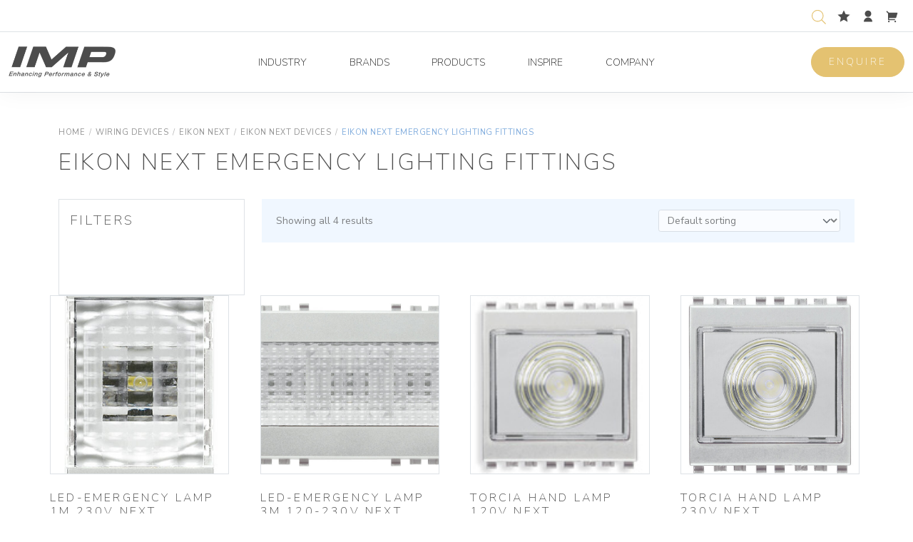

--- FILE ---
content_type: text/html; charset=UTF-8
request_url: https://www.improducts.co.uk/product-category/wiring-devices/eikon-next/eikon-next-devices/eikon-next-emergency-lighting-fittings/
body_size: 73237
content:
<!DOCTYPE html>
<html lang="en-GB">
<head>
	<meta charset="utf-8">
<meta name="viewport" content="width=device-width, initial-scale=1">

<link rel="preconnect" href="https://fonts.googleapis.com">
<link rel="preconnect" href="https://fonts.gstatic.com" crossorigin>

<meta name='robots' content='index, follow, max-image-preview:large, max-snippet:-1, max-video-preview:-1' />
	<style>img:is([sizes="auto" i], [sizes^="auto," i]) { contain-intrinsic-size: 3000px 1500px }</style>
	
	<!-- This site is optimized with the Yoast SEO Premium plugin v26.3 (Yoast SEO v26.4) - https://yoast.com/wordpress/plugins/seo/ -->
	<title>Eikon Next Emergency lighting fittings Archives - IMP</title>
	<link rel="canonical" href="https://www.improducts.co.uk/product-category/wiring-devices/eikon-next/eikon-next-devices/eikon-next-emergency-lighting-fittings/" />
	<meta property="og:locale" content="en_GB" />
	<meta property="og:type" content="article" />
	<meta property="og:title" content="Eikon Next Emergency lighting fittings Archives" />
	<meta property="og:url" content="https://www.improducts.co.uk/product-category/wiring-devices/eikon-next/eikon-next-devices/eikon-next-emergency-lighting-fittings/" />
	<meta property="og:site_name" content="IMP" />
	<meta property="og:image" content="https://www.improducts.co.uk/wp-content/uploads/2021/12/logo-2x.png" />
	<meta property="og:image:width" content="290" />
	<meta property="og:image:height" content="86" />
	<meta property="og:image:type" content="image/png" />
	<meta name="twitter:card" content="summary_large_image" />
	<meta name="twitter:site" content="@improductsuk" />
	<script type="application/ld+json" class="yoast-schema-graph">{"@context":"https://schema.org","@graph":[{"@type":"CollectionPage","@id":"https://www.improducts.co.uk/product-category/wiring-devices/eikon-next/eikon-next-devices/eikon-next-emergency-lighting-fittings/","url":"https://www.improducts.co.uk/product-category/wiring-devices/eikon-next/eikon-next-devices/eikon-next-emergency-lighting-fittings/","name":"Eikon Next Emergency lighting fittings Archives - IMP","isPartOf":{"@id":"https://www.improducts.co.uk/#website"},"primaryImageOfPage":{"@id":"https://www.improducts.co.uk/product-category/wiring-devices/eikon-next/eikon-next-devices/eikon-next-emergency-lighting-fittings/#primaryimage"},"image":{"@id":"https://www.improducts.co.uk/product-category/wiring-devices/eikon-next/eikon-next-devices/eikon-next-emergency-lighting-fittings/#primaryimage"},"thumbnailUrl":"https://www.improducts.co.uk/wp-content/uploads/2024/12/20382_n-vimar-eikon-next-lampada-emergenza-led-1m-230v-next.60741.jpg","breadcrumb":{"@id":"https://www.improducts.co.uk/product-category/wiring-devices/eikon-next/eikon-next-devices/eikon-next-emergency-lighting-fittings/#breadcrumb"},"inLanguage":"en-GB"},{"@type":"ImageObject","inLanguage":"en-GB","@id":"https://www.improducts.co.uk/product-category/wiring-devices/eikon-next/eikon-next-devices/eikon-next-emergency-lighting-fittings/#primaryimage","url":"https://www.improducts.co.uk/wp-content/uploads/2024/12/20382_n-vimar-eikon-next-lampada-emergenza-led-1m-230v-next.60741.jpg","contentUrl":"https://www.improducts.co.uk/wp-content/uploads/2024/12/20382_n-vimar-eikon-next-lampada-emergenza-led-1m-230v-next.60741.jpg","width":315,"height":629},{"@type":"BreadcrumbList","@id":"https://www.improducts.co.uk/product-category/wiring-devices/eikon-next/eikon-next-devices/eikon-next-emergency-lighting-fittings/#breadcrumb","itemListElement":[{"@type":"ListItem","position":1,"name":"Home","item":"https://www.improducts.co.uk/"},{"@type":"ListItem","position":2,"name":"Wiring Devices","item":"https://www.improducts.co.uk/product-category/wiring-devices/"},{"@type":"ListItem","position":3,"name":"Eikon Next","item":"https://www.improducts.co.uk/product-category/wiring-devices/eikon-next/"},{"@type":"ListItem","position":4,"name":"Eikon Next Devices","item":"https://www.improducts.co.uk/product-category/wiring-devices/eikon-next/eikon-next-devices/"},{"@type":"ListItem","position":5,"name":"Eikon Next Emergency lighting fittings"}]},{"@type":"WebSite","@id":"https://www.improducts.co.uk/#website","url":"https://www.improducts.co.uk/","name":"improducts","description":"Enhancing Performance &amp; Style","publisher":{"@id":"https://www.improducts.co.uk/#organization"},"alternateName":"IMP","potentialAction":[{"@type":"SearchAction","target":{"@type":"EntryPoint","urlTemplate":"https://www.improducts.co.uk/?s={search_term_string}"},"query-input":{"@type":"PropertyValueSpecification","valueRequired":true,"valueName":"search_term_string"}}],"inLanguage":"en-GB"},{"@type":"Organization","@id":"https://www.improducts.co.uk/#organization","name":"IMP","alternateName":"improducts","url":"https://www.improducts.co.uk/","logo":{"@type":"ImageObject","inLanguage":"en-GB","@id":"https://www.improducts.co.uk/#/schema/logo/image/","url":"https://www.improducts.co.uk/wp-content/uploads/2021/12/logo-2x.png","contentUrl":"https://www.improducts.co.uk/wp-content/uploads/2021/12/logo-2x.png","width":290,"height":86,"caption":"IMP"},"image":{"@id":"https://www.improducts.co.uk/#/schema/logo/image/"},"sameAs":["https://www.facebook.com/improducts.co.uk","https://x.com/improductsuk","https://www.linkedin.com/company/imp-ltd/","https://www.instagram.com/improducts.co.uk/","https://twitter.com/improductsuk"],"description":"IMP is a UK-based distributor specialising in premium brands across the marine, residential, and commercial sectors. Operating from its headquarters in Royston, Hertfordshire, IMP is a division of Copston Associates Holdings Ltd","email":"sales@improducts.co.uk","telephone":"01763 241300","legalName":"Copston Associates Ltd T/A IMP","foundingDate":"1984-08-01","vatID":"GB395066035","iso6523Code":"9001","numberOfEmployees":{"@type":"QuantitativeValue","minValue":"11","maxValue":"50"}}]}</script>
	<!-- / Yoast SEO Premium plugin. -->


<link rel='dns-prefetch' href='//player.vimeo.com' />
<link rel='dns-prefetch' href='//fonts.googleapis.com' />
<link rel="alternate" type="application/rss+xml" title="IMP &raquo; Eikon Next Emergency lighting fittings Category Feed" href="https://www.improducts.co.uk/product-category/wiring-devices/eikon-next/eikon-next-devices/eikon-next-emergency-lighting-fittings/feed/" />
<link rel='stylesheet' id='afreg-front-css-css' href='https://www.improducts.co.uk/wp-content/plugins/b2b/user-registration-plugin-for-woocommerce/front/css/afreg_front.css?ver=1.0' media='all' />
<link rel='stylesheet' id='color-spectrum-css-css' href='https://www.improducts.co.uk/wp-content/plugins/b2b/user-registration-plugin-for-woocommerce/front/css/afreg_color_spectrum.css?ver=1.0' media='all' />
<link rel='stylesheet' id='addify_csp_front_css-css' href='https://www.improducts.co.uk/wp-content/plugins/b2b/additional_classes/../assets/css/addify_csp_front_css.css?ver=1.0' media='all' />
<link rel='stylesheet' id='vimeo-for-wordpress-public-css' href='https://www.improducts.co.uk/wp-content/plugins/vimeo/build/style-index.css?ver=1.2.2' media='all' />
<link rel='stylesheet' id='wp-block-library-css' href='https://www.improducts.co.uk/wp-includes/css/dist/block-library/style.min.css?ver=6.8.3' media='all' />
<style id='classic-theme-styles-inline-css'>
/*! This file is auto-generated */
.wp-block-button__link{color:#fff;background-color:#32373c;border-radius:9999px;box-shadow:none;text-decoration:none;padding:calc(.667em + 2px) calc(1.333em + 2px);font-size:1.125em}.wp-block-file__button{background:#32373c;color:#fff;text-decoration:none}
</style>
<link rel='stylesheet' id='search-filter-flatpickr-css' href='https://www.improducts.co.uk/wp-content/plugins/search-filter/assets/css/vendor/flatpickr.min.css?ver=3.1.6' media='all' />
<link rel='stylesheet' id='search-filter-css' href='https://www.improducts.co.uk/wp-content/plugins/search-filter-pro/assets/css/frontend/frontend.css?ver=3.1.6' media='all' />
<style id='global-styles-inline-css'>
:root{--wp--preset--aspect-ratio--square: 1;--wp--preset--aspect-ratio--4-3: 4/3;--wp--preset--aspect-ratio--3-4: 3/4;--wp--preset--aspect-ratio--3-2: 3/2;--wp--preset--aspect-ratio--2-3: 2/3;--wp--preset--aspect-ratio--16-9: 16/9;--wp--preset--aspect-ratio--9-16: 9/16;--wp--preset--color--black: #000000;--wp--preset--color--cyan-bluish-gray: #abb8c3;--wp--preset--color--white: #ffffff;--wp--preset--color--pale-pink: #f78da7;--wp--preset--color--vivid-red: #cf2e2e;--wp--preset--color--luminous-vivid-orange: #ff6900;--wp--preset--color--luminous-vivid-amber: #fcb900;--wp--preset--color--light-green-cyan: #7bdcb5;--wp--preset--color--vivid-green-cyan: #00d084;--wp--preset--color--pale-cyan-blue: #8ed1fc;--wp--preset--color--vivid-cyan-blue: #0693e3;--wp--preset--color--vivid-purple: #9b51e0;--wp--preset--color--primary: #007bff;--wp--preset--color--secondary: #6c757d;--wp--preset--color--light: #f8f9fa;--wp--preset--color--dark: #343a40;--wp--preset--gradient--vivid-cyan-blue-to-vivid-purple: linear-gradient(135deg,rgba(6,147,227,1) 0%,rgb(155,81,224) 100%);--wp--preset--gradient--light-green-cyan-to-vivid-green-cyan: linear-gradient(135deg,rgb(122,220,180) 0%,rgb(0,208,130) 100%);--wp--preset--gradient--luminous-vivid-amber-to-luminous-vivid-orange: linear-gradient(135deg,rgba(252,185,0,1) 0%,rgba(255,105,0,1) 100%);--wp--preset--gradient--luminous-vivid-orange-to-vivid-red: linear-gradient(135deg,rgba(255,105,0,1) 0%,rgb(207,46,46) 100%);--wp--preset--gradient--very-light-gray-to-cyan-bluish-gray: linear-gradient(135deg,rgb(238,238,238) 0%,rgb(169,184,195) 100%);--wp--preset--gradient--cool-to-warm-spectrum: linear-gradient(135deg,rgb(74,234,220) 0%,rgb(151,120,209) 20%,rgb(207,42,186) 40%,rgb(238,44,130) 60%,rgb(251,105,98) 80%,rgb(254,248,76) 100%);--wp--preset--gradient--blush-light-purple: linear-gradient(135deg,rgb(255,206,236) 0%,rgb(152,150,240) 100%);--wp--preset--gradient--blush-bordeaux: linear-gradient(135deg,rgb(254,205,165) 0%,rgb(254,45,45) 50%,rgb(107,0,62) 100%);--wp--preset--gradient--luminous-dusk: linear-gradient(135deg,rgb(255,203,112) 0%,rgb(199,81,192) 50%,rgb(65,88,208) 100%);--wp--preset--gradient--pale-ocean: linear-gradient(135deg,rgb(255,245,203) 0%,rgb(182,227,212) 50%,rgb(51,167,181) 100%);--wp--preset--gradient--electric-grass: linear-gradient(135deg,rgb(202,248,128) 0%,rgb(113,206,126) 100%);--wp--preset--gradient--midnight: linear-gradient(135deg,rgb(2,3,129) 0%,rgb(40,116,252) 100%);--wp--preset--font-size--small: 13px;--wp--preset--font-size--medium: 20px;--wp--preset--font-size--large: 36px;--wp--preset--font-size--x-large: 42px;--wp--preset--spacing--20: 0.44rem;--wp--preset--spacing--30: 0.67rem;--wp--preset--spacing--40: 1rem;--wp--preset--spacing--50: 1.5rem;--wp--preset--spacing--60: 2.25rem;--wp--preset--spacing--70: 3.38rem;--wp--preset--spacing--80: 5.06rem;--wp--preset--shadow--natural: 6px 6px 9px rgba(0, 0, 0, 0.2);--wp--preset--shadow--deep: 12px 12px 50px rgba(0, 0, 0, 0.4);--wp--preset--shadow--sharp: 6px 6px 0px rgba(0, 0, 0, 0.2);--wp--preset--shadow--outlined: 6px 6px 0px -3px rgba(255, 255, 255, 1), 6px 6px rgba(0, 0, 0, 1);--wp--preset--shadow--crisp: 6px 6px 0px rgba(0, 0, 0, 1);}:where(.is-layout-flex){gap: 0.5em;}:where(.is-layout-grid){gap: 0.5em;}body .is-layout-flex{display: flex;}.is-layout-flex{flex-wrap: wrap;align-items: center;}.is-layout-flex > :is(*, div){margin: 0;}body .is-layout-grid{display: grid;}.is-layout-grid > :is(*, div){margin: 0;}:where(.wp-block-columns.is-layout-flex){gap: 2em;}:where(.wp-block-columns.is-layout-grid){gap: 2em;}:where(.wp-block-post-template.is-layout-flex){gap: 1.25em;}:where(.wp-block-post-template.is-layout-grid){gap: 1.25em;}.has-black-color{color: var(--wp--preset--color--black) !important;}.has-cyan-bluish-gray-color{color: var(--wp--preset--color--cyan-bluish-gray) !important;}.has-white-color{color: var(--wp--preset--color--white) !important;}.has-pale-pink-color{color: var(--wp--preset--color--pale-pink) !important;}.has-vivid-red-color{color: var(--wp--preset--color--vivid-red) !important;}.has-luminous-vivid-orange-color{color: var(--wp--preset--color--luminous-vivid-orange) !important;}.has-luminous-vivid-amber-color{color: var(--wp--preset--color--luminous-vivid-amber) !important;}.has-light-green-cyan-color{color: var(--wp--preset--color--light-green-cyan) !important;}.has-vivid-green-cyan-color{color: var(--wp--preset--color--vivid-green-cyan) !important;}.has-pale-cyan-blue-color{color: var(--wp--preset--color--pale-cyan-blue) !important;}.has-vivid-cyan-blue-color{color: var(--wp--preset--color--vivid-cyan-blue) !important;}.has-vivid-purple-color{color: var(--wp--preset--color--vivid-purple) !important;}.has-black-background-color{background-color: var(--wp--preset--color--black) !important;}.has-cyan-bluish-gray-background-color{background-color: var(--wp--preset--color--cyan-bluish-gray) !important;}.has-white-background-color{background-color: var(--wp--preset--color--white) !important;}.has-pale-pink-background-color{background-color: var(--wp--preset--color--pale-pink) !important;}.has-vivid-red-background-color{background-color: var(--wp--preset--color--vivid-red) !important;}.has-luminous-vivid-orange-background-color{background-color: var(--wp--preset--color--luminous-vivid-orange) !important;}.has-luminous-vivid-amber-background-color{background-color: var(--wp--preset--color--luminous-vivid-amber) !important;}.has-light-green-cyan-background-color{background-color: var(--wp--preset--color--light-green-cyan) !important;}.has-vivid-green-cyan-background-color{background-color: var(--wp--preset--color--vivid-green-cyan) !important;}.has-pale-cyan-blue-background-color{background-color: var(--wp--preset--color--pale-cyan-blue) !important;}.has-vivid-cyan-blue-background-color{background-color: var(--wp--preset--color--vivid-cyan-blue) !important;}.has-vivid-purple-background-color{background-color: var(--wp--preset--color--vivid-purple) !important;}.has-black-border-color{border-color: var(--wp--preset--color--black) !important;}.has-cyan-bluish-gray-border-color{border-color: var(--wp--preset--color--cyan-bluish-gray) !important;}.has-white-border-color{border-color: var(--wp--preset--color--white) !important;}.has-pale-pink-border-color{border-color: var(--wp--preset--color--pale-pink) !important;}.has-vivid-red-border-color{border-color: var(--wp--preset--color--vivid-red) !important;}.has-luminous-vivid-orange-border-color{border-color: var(--wp--preset--color--luminous-vivid-orange) !important;}.has-luminous-vivid-amber-border-color{border-color: var(--wp--preset--color--luminous-vivid-amber) !important;}.has-light-green-cyan-border-color{border-color: var(--wp--preset--color--light-green-cyan) !important;}.has-vivid-green-cyan-border-color{border-color: var(--wp--preset--color--vivid-green-cyan) !important;}.has-pale-cyan-blue-border-color{border-color: var(--wp--preset--color--pale-cyan-blue) !important;}.has-vivid-cyan-blue-border-color{border-color: var(--wp--preset--color--vivid-cyan-blue) !important;}.has-vivid-purple-border-color{border-color: var(--wp--preset--color--vivid-purple) !important;}.has-vivid-cyan-blue-to-vivid-purple-gradient-background{background: var(--wp--preset--gradient--vivid-cyan-blue-to-vivid-purple) !important;}.has-light-green-cyan-to-vivid-green-cyan-gradient-background{background: var(--wp--preset--gradient--light-green-cyan-to-vivid-green-cyan) !important;}.has-luminous-vivid-amber-to-luminous-vivid-orange-gradient-background{background: var(--wp--preset--gradient--luminous-vivid-amber-to-luminous-vivid-orange) !important;}.has-luminous-vivid-orange-to-vivid-red-gradient-background{background: var(--wp--preset--gradient--luminous-vivid-orange-to-vivid-red) !important;}.has-very-light-gray-to-cyan-bluish-gray-gradient-background{background: var(--wp--preset--gradient--very-light-gray-to-cyan-bluish-gray) !important;}.has-cool-to-warm-spectrum-gradient-background{background: var(--wp--preset--gradient--cool-to-warm-spectrum) !important;}.has-blush-light-purple-gradient-background{background: var(--wp--preset--gradient--blush-light-purple) !important;}.has-blush-bordeaux-gradient-background{background: var(--wp--preset--gradient--blush-bordeaux) !important;}.has-luminous-dusk-gradient-background{background: var(--wp--preset--gradient--luminous-dusk) !important;}.has-pale-ocean-gradient-background{background: var(--wp--preset--gradient--pale-ocean) !important;}.has-electric-grass-gradient-background{background: var(--wp--preset--gradient--electric-grass) !important;}.has-midnight-gradient-background{background: var(--wp--preset--gradient--midnight) !important;}.has-small-font-size{font-size: var(--wp--preset--font-size--small) !important;}.has-medium-font-size{font-size: var(--wp--preset--font-size--medium) !important;}.has-large-font-size{font-size: var(--wp--preset--font-size--large) !important;}.has-x-large-font-size{font-size: var(--wp--preset--font-size--x-large) !important;}
:where(.wp-block-post-template.is-layout-flex){gap: 1.25em;}:where(.wp-block-post-template.is-layout-grid){gap: 1.25em;}
:where(.wp-block-columns.is-layout-flex){gap: 2em;}:where(.wp-block-columns.is-layout-grid){gap: 2em;}
:root :where(.wp-block-pullquote){font-size: 1.5em;line-height: 1.6;}
</style>
<link rel='stylesheet' id='afrfq-front-css' href='https://www.improducts.co.uk/wp-content/plugins/b2b/woocommerce-request-a-quote/assets/css/afrfq_front.css?ver=1.1' media='all' />
<link rel='stylesheet' id='select2-front-css' href='https://www.improducts.co.uk/wp-content/plugins/b2b/woocommerce-request-a-quote//assets/css/select2.css?ver=1.0' media='all' />
<link rel='stylesheet' id='dashicons-css' href='https://www.improducts.co.uk/wp-includes/css/dashicons.min.css?ver=6.8.3' media='all' />
<link rel='stylesheet' id='afpvu-front-css' href='https://www.improducts.co.uk/wp-content/plugins/b2b/products-visibility-by-user-roles/assets/css/afpvu_front.css?ver=1.0' media='all' />
<link rel='stylesheet' id='aftax-frontc-css' href='https://www.improducts.co.uk/wp-content/plugins/b2b/woocommerce-tax-exempt-plugin/assets/css/aftax_front.css?ver=1.0' media='' />
<link rel='stylesheet' id='contact-form-7-css' href='https://www.improducts.co.uk/wp-content/plugins/contact-form-7/includes/css/styles.css?ver=6.1.3' media='all' />
<style id='contact-form-7-inline-css'>
.wpcf7 .wpcf7-recaptcha iframe {margin-bottom: 0;}.wpcf7 .wpcf7-recaptcha[data-align="center"] > div {margin: 0 auto;}.wpcf7 .wpcf7-recaptcha[data-align="right"] > div {margin: 0 0 0 auto;}
</style>
<link rel='stylesheet' id='woocommerce-wishlists-css' href='https://www.improducts.co.uk/wp-content/plugins/woocommerce-wishlists/assets/css/woocommerce-wishlists.min.css?ver=2.3.9' media='all' />
<link rel='stylesheet' id='woocommerce-layout-css' href='https://www.improducts.co.uk/wp-content/plugins/woocommerce/assets/css/woocommerce-layout.css?ver=10.3.5' media='all' />
<link rel='stylesheet' id='woocommerce-smallscreen-css' href='https://www.improducts.co.uk/wp-content/plugins/woocommerce/assets/css/woocommerce-smallscreen.css?ver=10.3.5' media='only screen and (max-width: 768px)' />
<link rel='stylesheet' id='woocommerce-general-css' href='https://www.improducts.co.uk/wp-content/plugins/woocommerce/assets/css/woocommerce.css?ver=10.3.5' media='all' />
<style id='woocommerce-inline-inline-css'>
.woocommerce form .form-row .required { visibility: visible; }
</style>
<link rel='stylesheet' id='brands-styles-css' href='https://www.improducts.co.uk/wp-content/plugins/woocommerce/assets/css/brands.css?ver=10.3.5' media='all' />
<link rel='stylesheet' id='dgwt-wcas-style-css' href='https://www.improducts.co.uk/wp-content/plugins/ajax-search-for-woocommerce-premium/assets/css/style.min.css?ver=1.32.0' media='all' />
<link rel='stylesheet' id='theme-fonts-css' href='https://fonts.googleapis.com/css2?family=Nunito+Sans%3Awght%40200%3B400%3B700&#038;display=swap&#038;ver=1' media='all' />
<link rel='stylesheet' id='theme-styles-css' href='https://www.improducts.co.uk/wp-content/themes/odin/assets/build/main.css?ver=1755682473' media='all' />
<link rel='stylesheet' id='search-filter-ugc-styles-css' href='https://www.improducts.co.uk/wp-content/uploads/search-filter/style.css?ver=46' media='all' />
<script type="text/javascript">
		if ( ! Object.hasOwn( window, 'searchAndFilter' ) ) {
			window.searchAndFilter = {};
		}
		</script><script src="https://www.improducts.co.uk/wp-content/themes/odin/assets/node_modules/jquery/dist/jquery.min.js?ver=3.6" id="jquery-js"></script>
<script src="https://www.improducts.co.uk/wp-content/plugins/b2b/user-registration-plugin-for-woocommerce/front/js/afreg_front.js?ver=1.0" id="afreg-front-js-js"></script>
<script src="https://www.improducts.co.uk/wp-content/plugins/b2b/user-registration-plugin-for-woocommerce/front/js/afreg_color_spectrum.js?ver=1.0" id="color-spectrum-js-js"></script>
<script id="af_csp_front_js-js-extra">
var afb2b_role_php_vars = {"admin_url":"https:\/\/www.improducts.co.uk\/wp-admin\/admin-ajax.php","nonce":"0b4781245f"};
</script>
<script src="https://www.improducts.co.uk/wp-content/plugins/b2b/additional_classes/../assets/js/addify_csp_front_js.js?ver=1.0" id="af_csp_front_js-js"></script>
<script src="https://player.vimeo.com/api/player.js?ver=1.2.2" id="vimeo-for-wordpress-player-js"></script>
<script src="https://www.improducts.co.uk/wp-content/plugins/b2b/woocommerce-tax-exempt-plugin/assets/js/aftax_front.js?ver=1.0" id="aftax-frontj-js"></script>
<script src="https://www.improducts.co.uk/wp-content/plugins/woocommerce/assets/js/jquery-blockui/jquery.blockUI.min.js?ver=2.7.0-wc.10.3.5" id="wc-jquery-blockui-js" defer data-wp-strategy="defer"></script>
<script id="wc-add-to-cart-js-extra">
var wc_add_to_cart_params = {"ajax_url":"\/wp-admin\/admin-ajax.php","wc_ajax_url":"\/?wc-ajax=%%endpoint%%","i18n_view_cart":"View basket","cart_url":"https:\/\/www.improducts.co.uk\/basket\/","is_cart":"","cart_redirect_after_add":"no"};
</script>
<script src="https://www.improducts.co.uk/wp-content/plugins/woocommerce/assets/js/frontend/add-to-cart.min.js?ver=10.3.5" id="wc-add-to-cart-js" defer data-wp-strategy="defer"></script>
<script src="https://www.improducts.co.uk/wp-content/plugins/woocommerce/assets/js/js-cookie/js.cookie.min.js?ver=2.1.4-wc.10.3.5" id="wc-js-cookie-js" defer data-wp-strategy="defer"></script>
<script id="woocommerce-js-extra">
var woocommerce_params = {"ajax_url":"\/wp-admin\/admin-ajax.php","wc_ajax_url":"\/?wc-ajax=%%endpoint%%","i18n_password_show":"Show password","i18n_password_hide":"Hide password"};
</script>
<script src="https://www.improducts.co.uk/wp-content/plugins/woocommerce/assets/js/frontend/woocommerce.min.js?ver=10.3.5" id="woocommerce-js" defer data-wp-strategy="defer"></script>
<script src="https://www.improducts.co.uk/wp-content/plugins/search-filter/assets/js/vendor/flatpickr.min.js?ver=3.1.6" id="search-filter-flatpickr-js"></script>
<script id="search-filter-js-before">
window.searchAndFilter.frontend = {"fields":{},"queries":{},"library":{"fields":{},"components":{}},"restNonce":"7102888272","homeUrl":"https:\/\/www.improducts.co.uk","isPro":true,"suggestionsNonce":"f7ef7062f9"};
</script>
<script src="https://www.improducts.co.uk/wp-content/plugins/search-filter-pro/assets/js/frontend/frontend.js?ver=3.1.6" id="search-filter-js"></script>
<link rel="https://api.w.org/" href="https://www.improducts.co.uk/wp-json/" /><link rel="alternate" title="JSON" type="application/json" href="https://www.improducts.co.uk/wp-json/wp/v2/product_cat/1312" /><link rel="EditURI" type="application/rsd+xml" title="RSD" href="https://www.improducts.co.uk/xmlrpc.php?rsd" />
<meta name="generator" content="WordPress 6.8.3" />
<meta name="generator" content="WooCommerce 10.3.5" />
			<style type="text/css">
						</style>
					<style>
			.dgwt-wcas-ico-magnifier,.dgwt-wcas-ico-magnifier-handler{max-width:20px}.dgwt-wcas-search-wrapp{max-width:600px}		</style>
			<noscript><style>.woocommerce-product-gallery{ opacity: 1 !important; }</style></noscript>
	<link rel="icon" href="https://www.improducts.co.uk/wp-content/uploads/2021/12/cropped-imp-favicon-b-32x32.png" sizes="32x32" />
<link rel="icon" href="https://www.improducts.co.uk/wp-content/uploads/2021/12/cropped-imp-favicon-b-192x192.png" sizes="192x192" />
<link rel="apple-touch-icon" href="https://www.improducts.co.uk/wp-content/uploads/2021/12/cropped-imp-favicon-b-180x180.png" />
<meta name="msapplication-TileImage" content="https://www.improducts.co.uk/wp-content/uploads/2021/12/cropped-imp-favicon-b-270x270.png" />

<!-- Global Site Tag (gtag.js) - Google Analytics -->
<script async src="https://www.googletagmanager.com/gtag/js?id=G-4JES57RJ6Z"></script>
<script>
  window.dataLayer = window.dataLayer || [];
  function gtag(){dataLayer.push(arguments);}
  gtag('js', new Date());

  gtag('config', 'G-4JES57RJ6Z');
</script>
</head>
<body class="archive tax-product_cat term-eikon-next-emergency-lighting-fittings term-1312 wp-embed-responsive wp-theme-odin theme-odin woocommerce woocommerce-page woocommerce-no-js">

	
	<header id="site-header">
	<div class="header-top">
		<div class="container-fluid d-flex justify-content-end">
			<ul class="header-top-actions">
								<li>
					<div  class="dgwt-wcas-search-wrapp dgwt-wcas-is-detail-box dgwt-wcas-has-submit woocommerce dgwt-wcas-style-solaris js-dgwt-wcas-layout-icon dgwt-wcas-layout-icon js-dgwt-wcas-mobile-overlay-enabled">
							<svg class="dgwt-wcas-loader-circular dgwt-wcas-icon-preloader" viewBox="25 25 50 50">
					<circle class="dgwt-wcas-loader-circular-path" cx="50" cy="50" r="20" fill="none"
						 stroke-miterlimit="10"/>
				</svg>
						<a href="#"  class="dgwt-wcas-search-icon js-dgwt-wcas-search-icon-handler" aria-label="Open search bar">				<svg class="dgwt-wcas-ico-magnifier-handler" xmlns="http://www.w3.org/2000/svg"
					 xmlns:xlink="http://www.w3.org/1999/xlink" x="0px" y="0px"
					 viewBox="0 0 51.539 51.361" xml:space="preserve">
		             <path 						 d="M51.539,49.356L37.247,35.065c3.273-3.74,5.272-8.623,5.272-13.983c0-11.742-9.518-21.26-21.26-21.26 S0,9.339,0,21.082s9.518,21.26,21.26,21.26c5.361,0,10.244-1.999,13.983-5.272l14.292,14.292L51.539,49.356z M2.835,21.082 c0-10.176,8.249-18.425,18.425-18.425s18.425,8.249,18.425,18.425S31.436,39.507,21.26,39.507S2.835,31.258,2.835,21.082z"/>
				</svg>
				</a>
		<div class="dgwt-wcas-search-icon-arrow"></div>
		<form class="dgwt-wcas-search-form" role="search" action="https://www.improducts.co.uk/" method="get">
		<div class="dgwt-wcas-sf-wrapp">
						<label class="screen-reader-text"
				   for="dgwt-wcas-search-input-1">Products search</label>

			<input id="dgwt-wcas-search-input-1"
				   type="search"
				   class="dgwt-wcas-search-input"
				   name="s"
				   value=""
				   placeholder="Search for products..."
				   autocomplete="off"
							/>
			<div class="dgwt-wcas-preloader"></div>

			<div class="dgwt-wcas-voice-search"></div>

							<button type="submit"
						aria-label="Search"
						class="dgwt-wcas-search-submit">				<svg class="dgwt-wcas-ico-magnifier" xmlns="http://www.w3.org/2000/svg"
					 xmlns:xlink="http://www.w3.org/1999/xlink" x="0px" y="0px"
					 viewBox="0 0 51.539 51.361" xml:space="preserve">
		             <path 						 d="M51.539,49.356L37.247,35.065c3.273-3.74,5.272-8.623,5.272-13.983c0-11.742-9.518-21.26-21.26-21.26 S0,9.339,0,21.082s9.518,21.26,21.26,21.26c5.361,0,10.244-1.999,13.983-5.272l14.292,14.292L51.539,49.356z M2.835,21.082 c0-10.176,8.249-18.425,18.425-18.425s18.425,8.249,18.425,18.425S31.436,39.507,21.26,39.507S2.835,31.258,2.835,21.082z"/>
				</svg>
				</button>
			
			<input type="hidden" name="post_type" value="product"/>
			<input type="hidden" name="dgwt_wcas" value="1"/>

			
					</div>
	</form>
</div>
				</li>
				<li>
					<a href="https://www.improducts.co.uk/my-lists/">
						<span class="odin-icon"><svg xmlns="http://www.w3.org/2000/svg" viewBox="0 0 24 24">
    <g>
        <path fill="none" d="M0 0h24v24H0z"/>
        <path d="M12 18.26l-7.053 3.948 1.575-7.928L.587 8.792l8.027-.952L12 .5l3.386 7.34 8.027.952-5.935 5.488 1.575 7.928z"/>
    </g>
</svg>
</span>					</a>
				</li>
				<li>
					<a href="https://www.improducts.co.uk/my-account/">
						<span class="odin-icon"><svg xmlns="http://www.w3.org/2000/svg" viewBox="0 0 24 24">
    <g>
        <path fill="none" d="M0 0h24v24H0z"/>
        <path d="M4 22a8 8 0 1 1 16 0H4zm8-9c-3.315 0-6-2.685-6-6s2.685-6 6-6 6 2.685 6 6-2.685 6-6 6z"/>
    </g>
</svg>
</span>					</a>
				</li>
				<li>
					<a href="https://www.improducts.co.uk/basket/">
						<span class="odin-icon"><svg xmlns="http://www.w3.org/2000/svg" viewBox="0 0 24 24">
    <g>
        <path fill="none" d="M0 0h24v24H0z"/>
        <path d="M4 6.414L.757 3.172l1.415-1.415L5.414 5h15.242a1 1 0 0 1 .958 1.287l-2.4 8a1 1 0 0 1-.958.713H6v2h11v2H5a1 1 0 0 1-1-1V6.414zM5.5 23a1.5 1.5 0 1 1 0-3 1.5 1.5 0 0 1 0 3zm12 0a1.5 1.5 0 1 1 0-3 1.5 1.5 0 0 1 0 3z"/>
    </g>
</svg>
</span>						<span class="cart-count-badge" style="display: none;"></span>
					</a>
				</li>
			</ul>
		</div>
	</div>
	<div class="header-main">
		<div class="container-fluid">
			<div class="row justify-content-between align-items-center">
				<div class="col-3 order-1">
					<a href="https://www.improducts.co.uk" class="logo">
						<img width="150" height="44" src="https://www.improducts.co.uk/wp-content/uploads/2021/12/logo-2x-150x44.png" class="attachment-odin_logo size-odin_logo" alt="IMP" decoding="async" srcset="https://www.improducts.co.uk/wp-content/uploads/2021/12/logo-2x-150x44.png 150w, https://www.improducts.co.uk/wp-content/uploads/2021/12/logo-2x-64x19.png 64w, https://www.improducts.co.uk/wp-content/uploads/2021/12/logo-2x.png 290w" sizes="(max-width: 150px) 100vw, 150px" />					</a>
				</div>
				<div class="col-auto col-lg-6 order-3 order-lg-2">
					<div class="menu-wrapper text-end text-lg-center">
						<ul id="primary" class="menu d-none d-lg-flex"><li id="menu-item-60" class="menu-item menu-item-type-post_type menu-item-object-page menu-item-has-children menu-item-60"><a href="https://www.improducts.co.uk/industry/">Industry</a>
<ul class="sub-menu">
	<li id="menu-item-139" class="menu-item menu-item-type-post_type menu-item-object-industry menu-item-139"><a href="https://www.improducts.co.uk/industry/marine/">Marine</a></li>
	<li id="menu-item-138" class="menu-item menu-item-type-post_type menu-item-object-industry menu-item-138"><a href="https://www.improducts.co.uk/industry/architecture/">Residential</a></li>
	<li id="menu-item-137" class="menu-item menu-item-type-post_type menu-item-object-industry menu-item-137"><a href="https://www.improducts.co.uk/industry/automotive/">Automotive</a></li>
</ul>
</li>
<li id="menu-item-61" class="menu-item menu-item-type-post_type menu-item-object-page menu-item-61"><a href="https://www.improducts.co.uk/brands/">Brands</a></li>
<li id="menu-item-59" class="menu-item menu-item-type-post_type menu-item-object-page menu-item-59"><a href="https://www.improducts.co.uk/products-imp/">Products</a></li>
<li id="menu-item-114" class="menu-item menu-item-type-post_type menu-item-object-page menu-item-114"><a href="https://www.improducts.co.uk/inspire/">Inspire</a></li>
<li id="menu-item-62" class="menu-item menu-item-type-post_type menu-item-object-page menu-item-has-children menu-item-62"><a href="https://www.improducts.co.uk/company/">Company</a>
<ul class="sub-menu">
	<li id="menu-item-239" class="menu-item menu-item-type-post_type menu-item-object-page menu-item-239"><a href="https://www.improducts.co.uk/company/heritage/">Heritage</a></li>
	<li id="menu-item-242" class="menu-item menu-item-type-post_type menu-item-object-page menu-item-242"><a href="https://www.improducts.co.uk/company/meet-the-team/">Meet the Team</a></li>
	<li id="menu-item-145" class="menu-item menu-item-type-taxonomy menu-item-object-category menu-item-145"><a href="https://www.improducts.co.uk/category/news/">News</a></li>
</ul>
</li>
</ul>						<div class="d-block d-lg-none">
							<button 
	role="button" 
	class="button--offcanvas-trigger" 
	data-bs-toggle="offcanvas" 
	href="#offcanvas" 
	aria-controls="offcanvas"
	data-menu-trigger>
		<span class="odin-icon"><svg xmlns="http://www.w3.org/2000/svg" viewBox="0 0 24 24">
    <g>
        <path fill="none" d="M0 0h24v24H0z"/>
        <path d="M3 4h18v2H3V4zm0 7h18v2H3v-2zm0 7h18v2H3v-2z"/>
    </g>
</svg>
</span>		<span class="visually-hidden">Menu</span>
</button>						</div>
					</div>
				</div>
				<div class="col-auto col-lg-3 text-end order-2 order-lg-3 ms-auto">
					<div class="enquire-wrapper">
						<a href="https://www.improducts.co.uk/contact-us/" class="btn btn-primary">Enquire</a>
					</div>
				</div>
			</div>
		</div>
	</div>
</header>
<div class="no-banner-spacer"></div>

<main id="main-content" class="pt-3 pt-lg-5 pb-3 pb-lg-5" itemscope itemprop="mainContentOfPage">
	<div class="container">

	<div class="page-heading">
	<div class="odin-breadcrumb text-truncate"><!-- Breadcrumb NavXT 7.4.1 -->
<span property="itemListElement" typeof="ListItem"><a property="item" typeof="WebPage" title="Go to IMP." href="https://www.improducts.co.uk" class="home" ><span property="name">Home</span></a><meta property="position" content="1"></span><span class="sep"><span class="odin-icon">/</span></span><span property="itemListElement" typeof="ListItem"><a property="item" typeof="WebPage" title="Go to the Wiring Devices Category archives." href="https://www.improducts.co.uk/product-category/wiring-devices/" class="taxonomy product_cat" ><span property="name">Wiring Devices</span></a><meta property="position" content="2"></span><span class="sep"><span class="odin-icon">/</span></span><span property="itemListElement" typeof="ListItem"><a property="item" typeof="WebPage" title="Go to the Eikon Next Category archives." href="https://www.improducts.co.uk/product-category/wiring-devices/eikon-next/" class="taxonomy product_cat" ><span property="name">Eikon Next</span></a><meta property="position" content="3"></span><span class="sep"><span class="odin-icon">/</span></span><span property="itemListElement" typeof="ListItem"><a property="item" typeof="WebPage" title="Go to the Eikon Next Devices Category archives." href="https://www.improducts.co.uk/product-category/wiring-devices/eikon-next/eikon-next-devices/" class="taxonomy product_cat" ><span property="name">Eikon Next Devices</span></a><meta property="position" content="4"></span><span class="sep"><span class="odin-icon">/</span></span><span property="itemListElement" typeof="ListItem"><span property="name">Eikon Next Emergency lighting fittings</span><meta property="position" content="5"></span></div>	<h1 class="page-heading">Eikon Next Emergency lighting fittings</h1>
</div>

<div class="row">
	<div class="col-12 col-lg-3">
		<div id="shop-sidebar">
	<div class="heading-block">
		<span>Filters</span>
		<a href="#" role="button" data-toggle-sidebar class="stretched-link d-lg-none">
			<span class="odin-icon"><svg xmlns="http://www.w3.org/2000/svg" viewBox="0 0 24 24">
    <g>
        <path fill="none" d="M0 0h24v24H0z"/>
        <path d="M10 18h4v-2h-4v2zM3 6v2h18V6H3zm3 7h12v-2H6v2z"/>
    </g>
</svg>
</span>		</a>
	</div>
	<div  class="search-filter-base search-filter-field search-filter-field--id-1 search-filter-field--type-choice search-filter-field--input-type-radio search-filter-style--id-1 search-filter-style--choice-radio search-filter-field--width-100"  data-search-filter-id="1" ></div>	<div  class="search-filter-base search-filter-field search-filter-field--id-2 search-filter-field--type-choice search-filter-field--input-type-checkbox search-filter-style--id-1 search-filter-style--choice-checkbox search-filter-field--width-100"  data-search-filter-id="2" ></div>	<div  class="search-filter-base search-filter-field search-filter-field--id-4 search-filter-field--type-choice search-filter-field--input-type-checkbox search-filter-style--id-1 search-filter-style--choice-checkbox search-filter-field--width-100"  data-search-filter-id="4" ></div>	<div  class="search-filter-base search-filter-field search-filter-field--id-3 search-filter-field--type-control search-filter-field--control-type-reset search-filter-style--id-1 search-filter-style--control-reset search-filter-field--width-100"  data-search-filter-id="3" ></div>	</div>
	</div>
	<div class="col-12 col-lg-9">
		<header class="woocommerce-products-header">

			<div class="woocommerce-notices-wrapper"></div>		</header>
		
			<div class="product-loop-controls">
				<p class="woocommerce-result-count" role="alert" aria-relevant="all" >
	Showing all 4 results</p>
<form class="woocommerce-ordering" method="get">
		<select
		name="orderby"
		class="orderby"
					aria-label="Shop order"
			>
					<option value="menu_order"  selected='selected'>Default sorting</option>
					<option value="popularity" >Sort by popularity</option>
					<option value="rating" >Sort by average rating</option>
					<option value="date" >Sort by latest</option>
					<option value="price" >Sort by price: low to high</option>
					<option value="price-desc" >Sort by price: high to low</option>
			</select>
	<input type="hidden" name="paged" value="1" />
	</form>
			</div>
	</div>

	<div class="product-archive--active-filters d-flex justify-content-between">
				<div data-clear-filters style="display: none;">
						<a class="btn btn-primary btn-sm" href="https://www.improducts.co.uk/product-category/wiring-devices/eikon-next/eikon-next-devices/eikon-next-emergency-lighting-fittings">Clear All Filters</a>
		</div>
	</div>

	<ul class="products columns-4">
	<li class="product type-product post-23382 status-publish first instock product_cat-eikon-next-emergency-lighting-fittings has-post-thumbnail taxable shipping-taxable purchasable product-type-simple">
	<div class="odin-card odin-card--product-default">
	<div class="odin-card-image ratio ratio-1x1 mb-4">
		<div>
			<img width="315" height="600" src="https://www.improducts.co.uk/wp-content/uploads/2024/12/20382_n-vimar-eikon-next-lampada-emergenza-led-1m-230v-next.60741-315x600.jpg" class="attachment-odin_large_square size-odin_large_square wp-post-image" alt="" decoding="async" fetchpriority="high" />		</div>
	</div>
	<div class="odin-card-content">
		<h2>
			<a href="https://www.improducts.co.uk/product/led-emergency-lamp-1m-230v-next/" class="stretched-link">
				LED-emergency lamp 1M 230V Next			</a>
		</h2>
					<small class="brand-name">Vimar</small>
							<small class="brand-name text-muted">20382.N</small>
			</div>
</div>	</li>
<li class="product type-product post-23402 status-publish onbackorder product_cat-eikon-next-emergency-lighting-fittings has-post-thumbnail taxable shipping-taxable purchasable product-type-simple">
	<div class="odin-card odin-card--product-default">
	<div class="odin-card-image ratio ratio-1x1 mb-4">
		<div>
			<img width="600" height="600" src="https://www.improducts.co.uk/wp-content/uploads/2024/07/20384_n-vimar-eikon-next-lampada-emergenza-led-3m-120-230v-next.60747-600x600.jpg" class="attachment-odin_large_square size-odin_large_square wp-post-image" alt="" decoding="async" srcset="https://www.improducts.co.uk/wp-content/uploads/2024/07/20384_n-vimar-eikon-next-lampada-emergenza-led-3m-120-230v-next.60747-600x600.jpg 600w, https://www.improducts.co.uk/wp-content/uploads/2024/07/20384_n-vimar-eikon-next-lampada-emergenza-led-3m-120-230v-next.60747-150x150.jpg 150w, https://www.improducts.co.uk/wp-content/uploads/2024/07/20384_n-vimar-eikon-next-lampada-emergenza-led-3m-120-230v-next.60747-360x360.jpg 360w, https://www.improducts.co.uk/wp-content/uploads/2024/07/20384_n-vimar-eikon-next-lampada-emergenza-led-3m-120-230v-next.60747-340x340.jpg 340w, https://www.improducts.co.uk/wp-content/uploads/2024/07/20384_n-vimar-eikon-next-lampada-emergenza-led-3m-120-230v-next.60747-100x100.jpg 100w" sizes="(max-width: 600px) 100vw, 600px" />		</div>
	</div>
	<div class="odin-card-content">
		<h2>
			<a href="https://www.improducts.co.uk/product/led-emergency-lamp-3m-120-230v-next/" class="stretched-link">
				LED-emergency lamp 3M 120-230V Next			</a>
		</h2>
					<small class="brand-name">Vimar</small>
							<small class="brand-name text-muted">20384.N</small>
			</div>
</div>	</li>
<li class="product type-product post-23492 status-publish onbackorder product_cat-eikon-next-emergency-lighting-fittings has-post-thumbnail taxable shipping-taxable purchasable product-type-simple">
	<div class="odin-card odin-card--product-default">
	<div class="odin-card-image ratio ratio-1x1 mb-4">
		<div>
			<img width="150" height="150" src="https://www.improducts.co.uk/wp-content/uploads/2024/07/20396.5140.N.jpg" class="attachment-odin_large_square size-odin_large_square wp-post-image" alt="" decoding="async" srcset="https://www.improducts.co.uk/wp-content/uploads/2024/07/20396.5140.N.jpg 150w, https://www.improducts.co.uk/wp-content/uploads/2024/07/20396.5140.N-100x100.jpg 100w, https://www.improducts.co.uk/wp-content/uploads/2024/07/20396.5140.N-64x64.jpg 64w" sizes="(max-width: 150px) 100vw, 150px" />		</div>
	</div>
	<div class="odin-card-content">
		<h2>
			<a href="https://www.improducts.co.uk/product/torcia-hand-lamp-120v-next/" class="stretched-link">
				TORCIA hand lamp 120V Next			</a>
		</h2>
					<small class="brand-name">Vimar</small>
							<small class="brand-name text-muted">20396.N</small>
			</div>
</div>	</li>
<li class="product type-product post-23473 status-publish last onbackorder product_cat-eikon-next-emergency-lighting-fittings has-post-thumbnail taxable shipping-taxable purchasable product-type-simple">
	<div class="odin-card odin-card--product-default">
	<div class="odin-card-image ratio ratio-1x1 mb-4">
		<div>
			<img width="579" height="600" src="https://www.improducts.co.uk/wp-content/uploads/2024/07/20395_n-vimar-eikon-next-torcia-elettronica-portatile-230v-next.60767-579x600.jpg" class="attachment-odin_large_square size-odin_large_square wp-post-image" alt="" decoding="async" loading="lazy" />		</div>
	</div>
	<div class="odin-card-content">
		<h2>
			<a href="https://www.improducts.co.uk/product/torcia-hand-lamp-230v-next/" class="stretched-link">
				TORCIA hand lamp 230V Next			</a>
		</h2>
					<small class="brand-name">Vimar</small>
							<small class="brand-name text-muted">20395.N</small>
			</div>
</div>	</li>
	</ul>
	
</div>
</div>
	</div>
</main>
	
	<div class="mt-auto">
		
<footer id="site-footer">
	<div class="get-in-touch">
		<div class="container">
			<div class="row align-items-center">
				<div class="col-12 col-lg-7">
					<div class="rte">
						<h4>Get In Touch With Us</h4>
						<p>Are you looking for a reliable supplier for your marine, architecture and automotive products?<br />
Contact us today to speak to one of our team members directly and discuss your requirements.</p>
					</div>
				</div>
				<div class="col-12 col-lg-5 text-lg-end">
					<a href="https://www.improducts.co.uk/contact-us/" class="btn btn-lg btn-outline-light">Enquire Now</a>
				</div>
			</div>
		</div>
	</div>
	<div class="site-footer-main">
		<div class="container-lg">
			<div class="row justify-content-between text-center text-lg-start">
				<div class="col-12 col-lg-4">
					<a href="https://www.improducts.co.uk" class="logo mb-4">
						<img width="150" height="44" src="https://www.improducts.co.uk/wp-content/uploads/2021/12/logo-2x-white-150x44.png" class="attachment-odin_logo size-odin_logo" alt="IMP" decoding="async" loading="lazy" srcset="https://www.improducts.co.uk/wp-content/uploads/2021/12/logo-2x-white-150x44.png 150w, https://www.improducts.co.uk/wp-content/uploads/2021/12/logo-2x-white-64x19.png 64w, https://www.improducts.co.uk/wp-content/uploads/2021/12/logo-2x-white.png 290w" sizes="auto, (max-width: 150px) 100vw, 150px" />					</a>
					<ul class="list--social mb-3 justify-content-center justify-content-lg-start"><li><a href="https://www.facebook.com/improducts.co.uk" rel="noopener" target="_blank"><svg xmlns="http://www.w3.org/2000/svg" viewBox="0 0 24 24" width="24" height="24"><path fill="none" d="M0 0h24v24H0z"/><path d="M14 13.5h2.5l1-4H14v-2c0-1.03 0-2 2-2h1.5V2.14c-.326-.043-1.557-.14-2.857-.14C11.928 2 10 3.657 10 6.7v2.8H7v4h3V22h4v-8.5z"/></svg><span class="visually-hidden">Facebook</span></a></li><li><a href="https://www.instagram.com/improducts.co.uk/" rel="noopener" target="_blank"><svg xmlns="http://www.w3.org/2000/svg" viewBox="0 0 24 24" width="24" height="24"><path fill="none" d="M0 0h24v24H0z"/><path d="M12 9a3 3 0 1 0 0 6 3 3 0 0 0 0-6zm0-2a5 5 0 1 1 0 10 5 5 0 0 1 0-10zm6.5-.25a1.25 1.25 0 0 1-2.5 0 1.25 1.25 0 0 1 2.5 0zM12 4c-2.474 0-2.878.007-4.029.058-.784.037-1.31.142-1.798.332-.434.168-.747.369-1.08.703a2.89 2.89 0 0 0-.704 1.08c-.19.49-.295 1.015-.331 1.798C4.006 9.075 4 9.461 4 12c0 2.474.007 2.878.058 4.029.037.783.142 1.31.331 1.797.17.435.37.748.702 1.08.337.336.65.537 1.08.703.494.191 1.02.297 1.8.333C9.075 19.994 9.461 20 12 20c2.474 0 2.878-.007 4.029-.058.782-.037 1.309-.142 1.797-.331.433-.169.748-.37 1.08-.702.337-.337.538-.65.704-1.08.19-.493.296-1.02.332-1.8.052-1.104.058-1.49.058-4.029 0-2.474-.007-2.878-.058-4.029-.037-.782-.142-1.31-.332-1.798a2.911 2.911 0 0 0-.703-1.08 2.884 2.884 0 0 0-1.08-.704c-.49-.19-1.016-.295-1.798-.331C14.925 4.006 14.539 4 12 4zm0-2c2.717 0 3.056.01 4.122.06 1.065.05 1.79.217 2.428.465.66.254 1.216.598 1.772 1.153a4.908 4.908 0 0 1 1.153 1.772c.247.637.415 1.363.465 2.428.047 1.066.06 1.405.06 4.122 0 2.717-.01 3.056-.06 4.122-.05 1.065-.218 1.79-.465 2.428a4.883 4.883 0 0 1-1.153 1.772 4.915 4.915 0 0 1-1.772 1.153c-.637.247-1.363.415-2.428.465-1.066.047-1.405.06-4.122.06-2.717 0-3.056-.01-4.122-.06-1.065-.05-1.79-.218-2.428-.465a4.89 4.89 0 0 1-1.772-1.153 4.904 4.904 0 0 1-1.153-1.772c-.248-.637-.415-1.363-.465-2.428C2.013 15.056 2 14.717 2 12c0-2.717.01-3.056.06-4.122.05-1.066.217-1.79.465-2.428a4.88 4.88 0 0 1 1.153-1.772A4.897 4.897 0 0 1 5.45 2.525c.638-.248 1.362-.415 2.428-.465C8.944 2.013 9.283 2 12 2z"/></svg><span class="visually-hidden">Instagram</span></a></li><li><a href="https://twitter.com/improductsuk" rel="noopener" target="_blank"><svg xmlns="http://www.w3.org/2000/svg" viewBox="0 0 24 24" width="24" height="24"><path fill="none" d="M0 0h24v24H0z"/><path d="M22.162 5.656a8.384 8.384 0 0 1-2.402.658A4.196 4.196 0 0 0 21.6 4c-.82.488-1.719.83-2.656 1.015a4.182 4.182 0 0 0-7.126 3.814 11.874 11.874 0 0 1-8.62-4.37 4.168 4.168 0 0 0-.566 2.103c0 1.45.738 2.731 1.86 3.481a4.168 4.168 0 0 1-1.894-.523v.052a4.185 4.185 0 0 0 3.355 4.101 4.21 4.21 0 0 1-1.89.072A4.185 4.185 0 0 0 7.97 16.65a8.394 8.394 0 0 1-6.191 1.732 11.83 11.83 0 0 0 6.41 1.88c7.693 0 11.9-6.373 11.9-11.9 0-.18-.005-.362-.013-.54a8.496 8.496 0 0 0 2.087-2.165z"/></svg><span class="visually-hidden">Twitter</span></a></li><li><a href="https://www.linkedin.com/company/imp-ltd/" rel="noopener" target="_blank"><svg xmlns="http://www.w3.org/2000/svg" viewBox="0 0 24 24" width="24" height="24"><path fill="none" d="M0 0h24v24H0z"/><path d="M18.335 18.339H15.67v-4.177c0-.996-.02-2.278-1.39-2.278-1.389 0-1.601 1.084-1.601 2.205v4.25h-2.666V9.75h2.56v1.17h.035c.358-.674 1.228-1.387 2.528-1.387 2.7 0 3.2 1.778 3.2 4.091v4.715zM7.003 8.575a1.546 1.546 0 0 1-1.548-1.549 1.548 1.548 0 1 1 1.547 1.549zm1.336 9.764H5.666V9.75H8.34v8.589zM19.67 3H4.329C3.593 3 3 3.58 3 4.297v15.406C3 20.42 3.594 21 4.328 21h15.338C20.4 21 21 20.42 21 19.703V4.297C21 3.58 20.4 3 19.666 3h.003z"/></svg><span class="visually-hidden">Linkedin</span></a></li></ul>				</div>
				<div class="col-12 col-lg-8 text-lg-end">
					<div class="menu">
						<ul id="footer_one" class="menu"><li class="menu-item menu-item-type-post_type menu-item-object-page menu-item-60"><a href="https://www.improducts.co.uk/industry/">Industry</a></li>
<li class="menu-item menu-item-type-post_type menu-item-object-page menu-item-61"><a href="https://www.improducts.co.uk/brands/">Brands</a></li>
<li class="menu-item menu-item-type-post_type menu-item-object-page menu-item-59"><a href="https://www.improducts.co.uk/products-imp/">Products</a></li>
<li class="menu-item menu-item-type-post_type menu-item-object-page menu-item-114"><a href="https://www.improducts.co.uk/inspire/">Inspire</a></li>
<li class="menu-item menu-item-type-post_type menu-item-object-page menu-item-62"><a href="https://www.improducts.co.uk/company/">Company</a></li>
</ul>					</div>
					<div class="menu mb-4">
						<ul id="footer_two" class="menu"><li id="menu-item-126" class="menu-item menu-item-type-post_type menu-item-object-page menu-item-privacy-policy menu-item-126"><a rel="privacy-policy" href="https://www.improducts.co.uk/legal/privacy-policy/">Privacy</a></li>
<li id="menu-item-124" class="menu-item menu-item-type-post_type menu-item-object-page menu-item-124"><a href="https://www.improducts.co.uk/legal/terms-conditions/">Terms</a></li>
<li id="menu-item-125" class="menu-item menu-item-type-post_type menu-item-object-page menu-item-125"><a href="https://www.improducts.co.uk/legal/delivery-returns/">Delivery</a></li>
<li id="menu-item-123" class="menu-item menu-item-type-post_type menu-item-object-page menu-item-123"><a href="https://www.improducts.co.uk/legal/corporate-social-responsibility/">CSR</a></li>
<li id="menu-item-122" class="menu-item menu-item-type-post_type menu-item-object-page menu-item-122"><a href="https://www.improducts.co.uk/legal/help/">FAQs</a></li>
</ul>					</div>
					<div>
						<p>Copyright 2025 IMP, All Rights Reserved</p>						<p>Website Design by <a rel="nofollow noopener" href="https://www.logicdesign.co.uk" target="_blank">Logic Design</a></p>					</div>
				</div>
			</div>
		</div>
	</div>
</footer>	</div>

	<div class="offcanvas offcanvas-end" data-bs-scroll="true" tabindex="-1" id="offcanvas">
	<div class="offcanvas-header pe-4">
		<span>
			<a href="https://www.improducts.co.uk" class="logo">
				<img width="290" height="86" src="https://www.improducts.co.uk/wp-content/uploads/2021/12/logo-2x.png" class="attachment-odin_small size-odin_small" alt="IMP" decoding="async" loading="lazy" srcset="https://www.improducts.co.uk/wp-content/uploads/2021/12/logo-2x.png 290w, https://www.improducts.co.uk/wp-content/uploads/2021/12/logo-2x-64x19.png 64w, https://www.improducts.co.uk/wp-content/uploads/2021/12/logo-2x-150x44.png 150w" sizes="auto, (max-width: 290px) 100vw, 290px" />			</a>
		</span>
		<button type="button" class="btn-close text-reset" data-bs-dismiss="offcanvas" aria-label="Close"></button>
	</div>
	<div class="offcanvas-body">
		<nav>
			<ul id="mobile" class="menu"><li class="menu-item menu-item-type-post_type menu-item-object-page menu-item-has-children menu-item-60"><a href="https://www.improducts.co.uk/industry/">Industry</a>
<ul class="sub-menu">
	<li class="menu-item menu-item-type-post_type menu-item-object-industry menu-item-139"><a href="https://www.improducts.co.uk/industry/marine/">Marine</a></li>
	<li class="menu-item menu-item-type-post_type menu-item-object-industry menu-item-138"><a href="https://www.improducts.co.uk/industry/architecture/">Residential</a></li>
	<li class="menu-item menu-item-type-post_type menu-item-object-industry menu-item-137"><a href="https://www.improducts.co.uk/industry/automotive/">Automotive</a></li>
</ul>
</li>
<li class="menu-item menu-item-type-post_type menu-item-object-page menu-item-61"><a href="https://www.improducts.co.uk/brands/">Brands</a></li>
<li class="menu-item menu-item-type-post_type menu-item-object-page menu-item-59"><a href="https://www.improducts.co.uk/products-imp/">Products</a></li>
<li class="menu-item menu-item-type-post_type menu-item-object-page menu-item-114"><a href="https://www.improducts.co.uk/inspire/">Inspire</a></li>
<li class="menu-item menu-item-type-post_type menu-item-object-page menu-item-has-children menu-item-62"><a href="https://www.improducts.co.uk/company/">Company</a>
<ul class="sub-menu">
	<li class="menu-item menu-item-type-post_type menu-item-object-page menu-item-239"><a href="https://www.improducts.co.uk/company/heritage/">Heritage</a></li>
	<li class="menu-item menu-item-type-post_type menu-item-object-page menu-item-242"><a href="https://www.improducts.co.uk/company/meet-the-team/">Meet the Team</a></li>
	<li class="menu-item menu-item-type-taxonomy menu-item-object-category menu-item-145"><a href="https://www.improducts.co.uk/category/news/">News</a></li>
</ul>
</li>
</ul>		</nav>
			</div>
</div>
	<div class="modal" tabindex="-1" id="searchModal" tabindex="-1" aria-labelledby="searchModalLabel" aria-hidden="true">
	<div class="modal-dialog modal-dialog-centered">
		<div class="modal-content">
			<div>
				<form role="search" method="get" class="search-form" action="https://www.improducts.co.uk/">
				<label>
					<span class="screen-reader-text">Search for:</span>
					<input type="search" class="search-field" placeholder="Search &hellip;" value="" name="s" />
				</label>
				<input type="submit" class="search-submit" value="Search" />
			</form>			</div>
		</div>
	</div>
</div>
	
	<script type="speculationrules">
{"prefetch":[{"source":"document","where":{"and":[{"href_matches":"\/*"},{"not":{"href_matches":["\/wp-*.php","\/wp-admin\/*","\/wp-content\/uploads\/*","\/wp-content\/*","\/wp-content\/plugins\/*","\/wp-content\/themes\/odin\/*","\/*\\?(.+)"]}},{"not":{"selector_matches":"a[rel~=\"nofollow\"]"}},{"not":{"selector_matches":".no-prefetch, .no-prefetch a"}}]},"eagerness":"conservative"}]}
</script>
			<div id="loader-wrapper">
			</div>

			<!-- Custom Popup Modal -->
							<div class="afrfq-quote-popup-modal" style="display:none">
												<div class="afrfq-quote-popup-content" style="overflow: hidden;">
								<span class="afrfq-close-popup">&times;</span>
								
								<div class="afrfq-popup-form-inner">
									<div class="afrfq-popup-form-steps" data-current-page="1">
										<div class="afrfq-popup-form-step" data-active="true">
											<div class="afrfq-popup-form-step-label">1</div>
											<div class="afrfq-popup-form-step-description">Product selection</div>
										</div>
										<div class="afrfq-popup-form-step">
											<div class="afrfq-popup-form-step-label">2</div>
											<div class="afrfq-popup-form-step-description">Contact information</div>
										</div>
										<div class="afrfq-popup-form-step">
											<div class="afrfq-popup-form-step-label">3</div>
											<div class="afrfq-popup-form-step-description">Review information</div>
										</div>
									</div>
									
									<div class="afrfq-product-selection-section">
										<div class="afrfq-product-selection-section-inner">
											<div id="popup-notice-container"></div>
										<div class="woocommerce adf-request-quote-popup template_two">
	<style type="text/css">
		.adf-request-quote-popup.template_one{
			width: 100%!important;
			max-width: 1000px!important;
		}
		
	</style>
</div>										</div>
									</div>
									
									<div class="afrfq-popup-form-footer">
										<div class="afrfq-popup-form-footer-buttons">
											<button class="afrfq-left-button afrfq-popup-form-button">Continue Shopping</button>
											<button class="afrfq-right-button afrfq-popup-form-button-primary">Next step</button>
										</div>
									</div>
								</div>
							</div>	
												
				</div>

						<style>
				.afrfq-popup-form-step[data-active="true"] .afrfq-popup-form-step-label {
					background: #0073aa;
					color: #FFFFFF;
				}
				.afrfq-popup-form-button,
				.afrfq-popup-form-button:hover {
					background: #FFFFFF;
					color: #000000;
					border: 1px solid black;
				}
				.afrfq-popup-form-button-primary,
				.afrfq-popup-form-button-primary:hover {
					background: #0073aa;
					color: #FFFFFF;
					border-color: #006799;
				}
			</style>
			<div id="wl-list-pop-wrap" style="display:none;"></div><!-- /wl-list-pop-wrap -->
<div class="wl-list-pop woocommerce" style="display:none;">
	<!--<a class="wl-pop-head">Add to Wishlist</a>-->
	<dl>
				
				
					</dl>
				<strong><a rel="nofollow" class="wl-add-to-single button" data-listid="session" href="#">Create a new list</a></strong>
	</div>
	<script>
		(function () {
			var c = document.body.className;
			c = c.replace(/woocommerce-no-js/, 'woocommerce-js');
			document.body.className = c;
		})();
	</script>
	<link rel='stylesheet' id='wc-blocks-style-css' href='https://www.improducts.co.uk/wp-content/plugins/woocommerce/assets/client/blocks/wc-blocks.css?ver=wc-10.3.5' media='all' />
<script src="https://www.improducts.co.uk/wp-includes/js/dist/vendor/wp-polyfill.min.js?ver=3.15.0" id="wp-polyfill-js"></script>
<script src="https://www.improducts.co.uk/wp-content/plugins/vimeo/build/index.js?ver=075a52cf774c248d3c1753e0e3e5be8e" id="vimeo-for-wordpress-public-js"></script>
<script src="https://www.improducts.co.uk/wp-includes/js/dist/hooks.min.js?ver=4d63a3d491d11ffd8ac6" id="wp-hooks-js"></script>
<script src="https://www.improducts.co.uk/wp-includes/js/dist/i18n.min.js?ver=5e580eb46a90c2b997e6" id="wp-i18n-js"></script>
<script id="wp-i18n-js-after">
wp.i18n.setLocaleData( { 'text direction\u0004ltr': [ 'ltr' ] } );
</script>
<script src="https://www.improducts.co.uk/wp-includes/js/dist/url.min.js?ver=c2964167dfe2477c14ea" id="wp-url-js"></script>
<script id="wp-api-fetch-js-translations">
( function( domain, translations ) {
	var localeData = translations.locale_data[ domain ] || translations.locale_data.messages;
	localeData[""].domain = domain;
	wp.i18n.setLocaleData( localeData, domain );
} )( "default", {"translation-revision-date":"2025-11-13 00:57:08+0000","generator":"GlotPress\/4.0.3","domain":"messages","locale_data":{"messages":{"":{"domain":"messages","plural-forms":"nplurals=2; plural=n != 1;","lang":"en_GB"},"You are probably offline.":["You are probably offline."],"Media upload failed. If this is a photo or a large image, please scale it down and try again.":["Media upload failed. If this is a photo or a large image, please scale it down and try again."],"The response is not a valid JSON response.":["The response is not a valid JSON response."],"An unknown error occurred.":["An unknown error occurred."]}},"comment":{"reference":"wp-includes\/js\/dist\/api-fetch.js"}} );
</script>
<script src="https://www.improducts.co.uk/wp-includes/js/dist/api-fetch.min.js?ver=3623a576c78df404ff20" id="wp-api-fetch-js"></script>
<script id="wp-api-fetch-js-after">
wp.apiFetch.use( wp.apiFetch.createRootURLMiddleware( "https://www.improducts.co.uk/wp-json/" ) );
wp.apiFetch.nonceMiddleware = wp.apiFetch.createNonceMiddleware( "7102888272" );
wp.apiFetch.use( wp.apiFetch.nonceMiddleware );
wp.apiFetch.use( wp.apiFetch.mediaUploadMiddleware );
wp.apiFetch.nonceEndpoint = "https://www.improducts.co.uk/wp-admin/admin-ajax.php?action=rest-nonce";
</script>
<script id="afrfq-frontj-js-extra">
var afrfq_phpvars = {"admin_url":"https:\/\/www.improducts.co.uk\/wp-admin\/admin-ajax.php","nonce":"a8beb50b88","redirect":"","redirect_to_url":"","pageurl":"https:\/\/www.improducts.co.uk\/request-a-quote\/"};
</script>
<script src="https://www.improducts.co.uk/wp-content/plugins/b2b/woocommerce-request-a-quote/assets/js/afrfq_front.js?ver=1.3.2" id="afrfq-frontj-js"></script>
<script src="https://www.improducts.co.uk/wp-content/plugins/b2b/woocommerce-request-a-quote//assets/js/select2.js?ver=1.0" id="select2-front-js"></script>
<script src="https://www.improducts.co.uk/wp-content/plugins/contact-form-7/includes/swv/js/index.js?ver=6.1.3" id="swv-js"></script>
<script id="contact-form-7-js-translations">
( function( domain, translations ) {
	var localeData = translations.locale_data[ domain ] || translations.locale_data.messages;
	localeData[""].domain = domain;
	wp.i18n.setLocaleData( localeData, domain );
} )( "contact-form-7", {"translation-revision-date":"2024-05-21 11:58:24+0000","generator":"GlotPress\/4.0.1","domain":"messages","locale_data":{"messages":{"":{"domain":"messages","plural-forms":"nplurals=2; plural=n != 1;","lang":"en_GB"},"Error:":["Error:"]}},"comment":{"reference":"includes\/js\/index.js"}} );
</script>
<script id="contact-form-7-js-before">
var wpcf7 = {
    "api": {
        "root": "https:\/\/www.improducts.co.uk\/wp-json\/",
        "namespace": "contact-form-7\/v1"
    }
};
</script>
<script src="https://www.improducts.co.uk/wp-content/plugins/contact-form-7/includes/js/index.js?ver=6.1.3" id="contact-form-7-js"></script>
<script src="https://www.improducts.co.uk/wp-content/plugins/woocommerce-wishlists/assets/js/bootstrap-modal.js?ver=2.3.9" id="bootstrap-modal-js"></script>
<script id="woocommerce-wishlists-js-extra">
var wishlist_params = {"root_url":"https:\/\/www.improducts.co.uk","current_url":"\/product-category\/wiring-devices\/eikon-next\/eikon-next-devices\/eikon-next-emergency-lighting-fittings\/","are_you_sure":"Are you sure?","quantity_prompt":"How Many Would You Like to Add?"};
</script>
<script src="https://www.improducts.co.uk/wp-content/plugins/woocommerce-wishlists/assets/js/woocommerce-wishlists.js?ver=2.3.9" id="woocommerce-wishlists-js"></script>
<script src="https://www.improducts.co.uk/wp-content/themes/odin/assets/node_modules/bootstrap/dist/js/bootstrap.bundle.min.js?ver=5.1.3" id="bootstrap-js"></script>
<script src="https://www.improducts.co.uk/wp-content/themes/odin/assets/node_modules/slick-carousel/slick/slick.min.js?ver=1.8.1" id="slick-carousel-js"></script>
<script src="https://www.improducts.co.uk/wp-content/themes/odin/assets/node_modules/magnific-popup/dist/jquery.magnific-popup.js?ver=1.8.1" id="magnific-popup-js"></script>
<script src="https://www.improducts.co.uk/wp-content/themes/odin/assets/js/main.js?ver=1660132367" id="theme-main-js"></script>
<script src="https://www.improducts.co.uk/wp-content/themes/odin/assets/js/block-editor.js?ver=1643015919" id="odin-block-editor-js"></script>
<script src="https://www.improducts.co.uk/wp-content/themes/odin/assets/js/search-filters.js?ver=1.0.0" id="odin-search-filters-js"></script>
<script src="https://www.improducts.co.uk/wp-content/plugins/woocommerce/assets/js/sourcebuster/sourcebuster.min.js?ver=10.3.5" id="sourcebuster-js-js"></script>
<script id="wc-order-attribution-js-extra">
var wc_order_attribution = {"params":{"lifetime":1.0e-5,"session":30,"base64":false,"ajaxurl":"https:\/\/www.improducts.co.uk\/wp-admin\/admin-ajax.php","prefix":"wc_order_attribution_","allowTracking":true},"fields":{"source_type":"current.typ","referrer":"current_add.rf","utm_campaign":"current.cmp","utm_source":"current.src","utm_medium":"current.mdm","utm_content":"current.cnt","utm_id":"current.id","utm_term":"current.trm","utm_source_platform":"current.plt","utm_creative_format":"current.fmt","utm_marketing_tactic":"current.tct","session_entry":"current_add.ep","session_start_time":"current_add.fd","session_pages":"session.pgs","session_count":"udata.vst","user_agent":"udata.uag"}};
</script>
<script src="https://www.improducts.co.uk/wp-content/plugins/woocommerce/assets/js/frontend/order-attribution.min.js?ver=10.3.5" id="wc-order-attribution-js"></script>
<script id="jquery-dgwt-wcas-js-extra">
var dgwt_wcas = {"labels":{"product_plu":"Products","vendor":"Vendor","vendor_plu":"Vendors","sku_label":"SKU:","sale_badge":"Sale","vendor_sold_by":"Sold by:","featured_badge":"Featured","in":"in","read_more":"continue reading","no_results":"\"No results\"","no_results_default":"No results","show_more":"See all products...","show_more_details":"See all products...","search_placeholder":"Search for products...","submit":"","search_hist":"Your search history","search_hist_clear":"Clear","mob_overlay_label":"Open search in the mobile overlay","post_type_post_plu":"Posts","post_type_post":"Post","post_type_page_plu":"Pages","post_type_page":"Page","tax_product_cat_plu":"Categories","tax_product_cat":"Category","tax_product_tag_plu":"Tags","tax_product_tag":"Tag","tax_product_brand_plu":"Brands","tax_product_brand":"Brand"},"ajax_search_endpoint":"https:\/\/www.improducts.co.uk\/wp-content\/plugins\/ajax-search-for-woocommerce-premium\/includes\/Engines\/TNTSearchMySQL\/Endpoints\/search.php","ajax_details_endpoint":"\/?wc-ajax=dgwt_wcas_result_details","ajax_prices_endpoint":"\/?wc-ajax=dgwt_wcas_get_prices","action_search":"dgwt_wcas_ajax_search","action_result_details":"dgwt_wcas_result_details","action_get_prices":"dgwt_wcas_get_prices","min_chars":"3","width":"auto","show_details_panel":"1","show_images":"1","show_price":"","show_desc":"1","show_sale_badge":"","show_featured_badge":"","dynamic_prices":"","is_rtl":"","show_preloader":"1","show_headings":"1","preloader_url":"","taxonomy_brands":"","img_url":"https:\/\/www.improducts.co.uk\/wp-content\/plugins\/ajax-search-for-woocommerce-premium\/assets\/img\/","is_premium":"1","layout_breakpoint":"992","mobile_overlay_breakpoint":"992","mobile_overlay_wrapper":"body","mobile_overlay_delay":"0","debounce_wait_ms":"100","send_ga_events":"1","enable_ga_site_search_module":"","magnifier_icon":"\t\t\t\t<svg class=\"\" xmlns=\"http:\/\/www.w3.org\/2000\/svg\"\n\t\t\t\t\t xmlns:xlink=\"http:\/\/www.w3.org\/1999\/xlink\" x=\"0px\" y=\"0px\"\n\t\t\t\t\t viewBox=\"0 0 51.539 51.361\" xml:space=\"preserve\">\n\t\t             <path \t\t\t\t\t\t d=\"M51.539,49.356L37.247,35.065c3.273-3.74,5.272-8.623,5.272-13.983c0-11.742-9.518-21.26-21.26-21.26 S0,9.339,0,21.082s9.518,21.26,21.26,21.26c5.361,0,10.244-1.999,13.983-5.272l14.292,14.292L51.539,49.356z M2.835,21.082 c0-10.176,8.249-18.425,18.425-18.425s18.425,8.249,18.425,18.425S31.436,39.507,21.26,39.507S2.835,31.258,2.835,21.082z\"\/>\n\t\t\t\t<\/svg>\n\t\t\t\t","magnifier_icon_pirx":"\t\t\t\t<svg class=\"\" xmlns=\"http:\/\/www.w3.org\/2000\/svg\" width=\"18\" height=\"18\" viewBox=\"0 0 18 18\">\n\t\t\t\t\t<path  d=\" M 16.722523,17.901412 C 16.572585,17.825208 15.36088,16.670476 14.029846,15.33534 L 11.609782,12.907819 11.01926,13.29667 C 8.7613237,14.783493 5.6172703,14.768302 3.332423,13.259528 -0.07366363,11.010358 -1.0146502,6.5989684 1.1898146,3.2148776\n\t\t\t\t\t\t  1.5505179,2.6611594 2.4056498,1.7447266 2.9644271,1.3130497 3.4423015,0.94387379 4.3921825,0.48568469 5.1732652,0.2475835 5.886299,0.03022609 6.1341883,0 7.2037391,0 8.2732897,0 8.521179,0.03022609 9.234213,0.2475835 c 0.781083,0.23810119 1.730962,0.69629029 2.208837,1.0654662\n\t\t\t\t\t\t  0.532501,0.4113763 1.39922,1.3400096 1.760153,1.8858877 1.520655,2.2998531 1.599025,5.3023778 0.199549,7.6451086 -0.208076,0.348322 -0.393306,0.668209 -0.411622,0.710863 -0.01831,0.04265 1.065556,1.18264 2.408603,2.533307 1.343046,1.350666 2.486621,2.574792 2.541278,2.720279 0.282475,0.7519\n\t\t\t\t\t\t  -0.503089,1.456506 -1.218488,1.092917 z M 8.4027892,12.475062 C 9.434946,12.25579 10.131043,11.855461 10.99416,10.984753 11.554519,10.419467 11.842507,10.042366 12.062078,9.5863882 12.794223,8.0659672 12.793657,6.2652398 12.060578,4.756293 11.680383,3.9737304 10.453587,2.7178427\n\t\t\t\t\t\t  9.730569,2.3710306 8.6921295,1.8729196 8.3992147,1.807606 7.2037567,1.807606 6.0082984,1.807606 5.7153841,1.87292 4.6769446,2.3710306 3.9539263,2.7178427 2.7271301,3.9737304 2.3469352,4.756293 1.6138384,6.2652398 1.6132726,8.0659672 2.3454252,9.5863882 c 0.4167354,0.8654208 1.5978784,2.0575608\n\t\t\t\t\t\t  2.4443766,2.4671358 1.0971012,0.530827 2.3890403,0.681561 3.6130134,0.421538 z\n\t\t\t\t\t\"\/>\n\t\t\t\t<\/svg>\n\t\t\t\t","history_icon":"\t\t\t\t<svg class=\"\" xmlns=\"http:\/\/www.w3.org\/2000\/svg\" width=\"18\" height=\"16\">\n\t\t\t\t\t<g transform=\"translate(-17.498822,-36.972165)\">\n\t\t\t\t\t\t<path \t\t\t\t\t\t\td=\"m 26.596964,52.884295 c -0.954693,-0.11124 -2.056421,-0.464654 -2.888623,-0.926617 -0.816472,-0.45323 -1.309173,-0.860824 -1.384955,-1.145723 -0.106631,-0.400877 0.05237,-0.801458 0.401139,-1.010595 0.167198,-0.10026 0.232609,-0.118358 0.427772,-0.118358 0.283376,0 0.386032,0.04186 0.756111,0.308336 1.435559,1.033665 3.156285,1.398904 4.891415,1.038245 2.120335,-0.440728 3.927688,-2.053646 4.610313,-4.114337 0.244166,-0.737081 0.291537,-1.051873 0.293192,-1.948355 0.0013,-0.695797 -0.0093,-0.85228 -0.0806,-1.189552 -0.401426,-1.899416 -1.657702,-3.528366 -3.392535,-4.398932 -2.139097,-1.073431 -4.69701,-0.79194 -6.613131,0.727757 -0.337839,0.267945 -0.920833,0.890857 -1.191956,1.27357 -0.66875,0.944 -1.120577,2.298213 -1.120577,3.35859 v 0.210358 h 0.850434 c 0.82511,0 0.854119,0.0025 0.974178,0.08313 0.163025,0.109516 0.246992,0.333888 0.182877,0.488676 -0.02455,0.05927 -0.62148,0.693577 -1.32651,1.40957 -1.365272,1.3865 -1.427414,1.436994 -1.679504,1.364696 -0.151455,-0.04344 -2.737016,-2.624291 -2.790043,-2.784964 -0.05425,-0.16438 0.02425,-0.373373 0.179483,-0.477834 0.120095,-0.08082 0.148717,-0.08327 0.970779,-0.08327 h 0.847035 l 0.02338,-0.355074 c 0.07924,-1.203664 0.325558,-2.153721 0.819083,-3.159247 1.083047,-2.206642 3.117598,-3.79655 5.501043,-4.298811 0.795412,-0.167616 1.880855,-0.211313 2.672211,-0.107576 3.334659,0.437136 6.147035,3.06081 6.811793,6.354741 0.601713,2.981541 -0.541694,6.025743 -2.967431,7.900475 -1.127277,0.871217 -2.441309,1.407501 -3.893104,1.588856 -0.447309,0.05588 -1.452718,0.06242 -1.883268,0.01225 z m 3.375015,-5.084703 c -0.08608,-0.03206 -2.882291,-1.690237 -3.007703,-1.783586 -0.06187,-0.04605 -0.160194,-0.169835 -0.218507,-0.275078 L 26.639746,45.549577 V 43.70452 41.859464 L 26.749,41.705307 c 0.138408,-0.195294 0.31306,-0.289155 0.538046,-0.289155 0.231638,0 0.438499,0.109551 0.563553,0.298452 l 0.10019,0.151342 0.01053,1.610898 0.01053,1.610898 0.262607,0.154478 c 1.579961,0.929408 2.399444,1.432947 2.462496,1.513106 0.253582,0.322376 0.140877,0.816382 -0.226867,0.994404 -0.148379,0.07183 -0.377546,0.09477 -0.498098,0.04986 z\"\/>\n\t\t\t\t\t<\/g>\n\t\t\t\t<\/svg>\n\t\t\t\t","close_icon":"\t\t\t\t<svg class=\"\" xmlns=\"http:\/\/www.w3.org\/2000\/svg\" height=\"24\" viewBox=\"0 0 24 24\"\n\t\t\t\t\t width=\"24\">\n\t\t\t\t\t<path \t\t\t\t\t\td=\"M18.3 5.71c-.39-.39-1.02-.39-1.41 0L12 10.59 7.11 5.7c-.39-.39-1.02-.39-1.41 0-.39.39-.39 1.02 0 1.41L10.59 12 5.7 16.89c-.39.39-.39 1.02 0 1.41.39.39 1.02.39 1.41 0L12 13.41l4.89 4.89c.39.39 1.02.39 1.41 0 .39-.39.39-1.02 0-1.41L13.41 12l4.89-4.89c.38-.38.38-1.02 0-1.4z\"\/>\n\t\t\t\t<\/svg>\n\t\t\t\t","back_icon":"\t\t\t\t<svg class=\"\" xmlns=\"http:\/\/www.w3.org\/2000\/svg\" viewBox=\"0 0 16 16\">\n\t\t\t\t\t<path \t\t\t\t\t\td=\"M14 6.125H3.351l4.891-4.891L7 0 0 7l7 7 1.234-1.234L3.35 7.875H14z\" fill-rule=\"evenodd\"\/>\n\t\t\t\t<\/svg>\n\t\t\t\t","preloader_icon":"\t\t\t\t<svg class=\"dgwt-wcas-loader-circular \" viewBox=\"25 25 50 50\">\n\t\t\t\t\t<circle class=\"dgwt-wcas-loader-circular-path\" cx=\"50\" cy=\"50\" r=\"20\" fill=\"none\"\n\t\t\t\t\t\t stroke-miterlimit=\"10\"\/>\n\t\t\t\t<\/svg>\n\t\t\t\t","voice_search_inactive_icon":"\t\t\t\t<svg class=\"dgwt-wcas-voice-search-mic-inactive\" xmlns=\"http:\/\/www.w3.org\/2000\/svg\" height=\"24\"\n\t\t\t\t\t width=\"24\">\n\t\t\t\t\t<path \t\t\t\t\t\td=\"M12 13Q11.15 13 10.575 12.425Q10 11.85 10 11V5Q10 4.15 10.575 3.575Q11.15 3 12 3Q12.85 3 13.425 3.575Q14 4.15 14 5V11Q14 11.85 13.425 12.425Q12.85 13 12 13ZM12 8Q12 8 12 8Q12 8 12 8Q12 8 12 8Q12 8 12 8Q12 8 12 8Q12 8 12 8Q12 8 12 8Q12 8 12 8ZM11.5 20.5V16.975Q9.15 16.775 7.575 15.062Q6 13.35 6 11H7Q7 13.075 8.463 14.537Q9.925 16 12 16Q14.075 16 15.538 14.537Q17 13.075 17 11H18Q18 13.35 16.425 15.062Q14.85 16.775 12.5 16.975V20.5ZM12 12Q12.425 12 12.713 11.712Q13 11.425 13 11V5Q13 4.575 12.713 4.287Q12.425 4 12 4Q11.575 4 11.288 4.287Q11 4.575 11 5V11Q11 11.425 11.288 11.712Q11.575 12 12 12Z\"\/>\n\t\t\t\t<\/svg>\n\t\t\t\t","voice_search_active_icon":"\t\t\t\t<svg class=\"dgwt-wcas-voice-search-mic-active\" xmlns=\"http:\/\/www.w3.org\/2000\/svg\" height=\"24\"\n\t\t\t\t\t width=\"24\">\n\t\t\t\t\t<path \t\t\t\t\t\td=\"M12 13Q11.15 13 10.575 12.425Q10 11.85 10 11V5Q10 4.15 10.575 3.575Q11.15 3 12 3Q12.85 3 13.425 3.575Q14 4.15 14 5V11Q14 11.85 13.425 12.425Q12.85 13 12 13ZM11.5 20.5V16.975Q9.15 16.775 7.575 15.062Q6 13.35 6 11H7Q7 13.075 8.463 14.537Q9.925 16 12 16Q14.075 16 15.538 14.537Q17 13.075 17 11H18Q18 13.35 16.425 15.062Q14.85 16.775 12.5 16.975V20.5Z\"\/>\n\t\t\t\t<\/svg>\n\t\t\t\t","voice_search_disabled_icon":"\t\t\t\t<svg class=\"dgwt-wcas-voice-search-mic-disabled\" xmlns=\"http:\/\/www.w3.org\/2000\/svg\" height=\"24\" width=\"24\">\n\t\t\t\t\t<path \t\t\t\t\t\td=\"M16.725 13.4 15.975 12.625Q16.1 12.325 16.2 11.9Q16.3 11.475 16.3 11H17.3Q17.3 11.75 17.138 12.337Q16.975 12.925 16.725 13.4ZM13.25 9.9 9.3 5.925V5Q9.3 4.15 9.875 3.575Q10.45 3 11.3 3Q12.125 3 12.713 3.575Q13.3 4.15 13.3 5V9.7Q13.3 9.75 13.275 9.8Q13.25 9.85 13.25 9.9ZM10.8 20.5V17.025Q8.45 16.775 6.875 15.062Q5.3 13.35 5.3 11H6.3Q6.3 13.075 7.763 14.537Q9.225 16 11.3 16Q12.375 16 13.312 15.575Q14.25 15.15 14.925 14.4L15.625 15.125Q14.9 15.9 13.913 16.4Q12.925 16.9 11.8 17.025V20.5ZM19.925 20.825 1.95 2.85 2.675 2.15 20.65 20.125Z\"\/>\n\t\t\t\t<\/svg>\n\t\t\t\t","custom_params":{},"convert_html":"1","suggestions_wrapper":"body","show_product_vendor":"","disable_hits":"","disable_submit":"","fixer":{"broken_search_ui":true,"broken_search_ui_ajax":true,"broken_search_ui_hard":false,"broken_search_elementor_popups":true,"broken_search_jet_mobile_menu":true,"broken_search_browsers_back_arrow":true,"force_refresh_checkout":true},"voice_search_enabled":"","voice_search_lang":"en-GB","show_recently_searched_products":"","show_recently_searched_phrases":"","go_to_first_variation_on_submit":"1","show_sku":"1"};
</script>
<script src="https://www.improducts.co.uk/wp-content/plugins/ajax-search-for-woocommerce-premium/assets/js/search.min.js?ver=1.32.0" id="jquery-dgwt-wcas-js"></script>
<div id="search-filter-svg-template" aria-hidden="true" style="clip: rect(1px, 1px, 1px, 1px); clip-path: inset(50%); height: 1px; margin: -1px; overflow: hidden; padding: 0; position: absolute;	width: 1px !important; word-wrap: normal !important;"><svg
   xmlns:svg="http://www.w3.org/2000/svg"
   xmlns="http://www.w3.org/2000/svg"
   style="background-color:red"
   viewBox="0 0 24 24"
   stroke="currentColor"
   version="1.1"
   id="sf-svg-spinner-circle"
>
  
    <g fill="none">
      <g>
        <circle
           stroke-opacity="0.5"
           cx="12.000001"
           cy="12.000001"
           r="10.601227"
           style="stroke-width:2.79755;stroke-miterlimit:4;stroke-dasharray:none" />
        <path
           d="M 22.601226,12.000001 C 22.601226,6.1457686 17.854233,1.398775 12,1.398775"
           style="stroke-width:2.79755;stroke-miterlimit:4;stroke-dasharray:none">
		    <animateTransform
             attributeName="transform"
             type="rotate"
             from="0 12 12"
             to="360 12 12"
             dur="1s"
             repeatCount="indefinite" />
		   </path>
      </g>
    </g>
</svg>
<svg id="sf-svg-radio" xmlns="http://www.w3.org/2000/svg" viewBox="0 0 24 24"><path d="M0 0h24v24H0z" fill="none"/><path d="M12 2C6.48 2 2 6.48 2 12s4.48 10 10 10 10-4.48 10-10S17.52 2 12 2zm0 18c-4.42 0-8-3.58-8-8s3.58-8 8-8 8 3.58 8 8-3.58 8-8 8z"/></svg><svg id="sf-svg-radio-checked" xmlns="http://www.w3.org/2000/svg" viewBox="0 0 24 24" ><path d="M0 0h24v24H0z" fill="none"/><path d="M12 7c-2.76 0-5 2.24-5 5s2.24 5 5 5 5-2.24 5-5-2.24-5-5-5zm0-5C6.48 2 2 6.48 2 12s4.48 10 10 10 10-4.48 10-10S17.52 2 12 2zm0 18c-4.42 0-8-3.58-8-8s3.58-8 8-8 8 3.58 8 8-3.58 8-8 8z"/></svg><svg id="sf-svg-arrow-down" xmlns="http://www.w3.org/2000/svg" viewBox="0 0 24 24"><path d="M0 0h24v24H0z" fill="none"/><path d="M16.59 8.59L12 13.17 7.41 8.59 6 10l6 6 6-6z"/></svg><svg id="sf-svg-checkbox" xmlns="http://www.w3.org/2000/svg" viewBox="0 0 24 24"><path d="M0 0h24v24H0z" fill="none"/><path d="M19 5v14H5V5h14m0-2H5c-1.1 0-2 .9-2 2v14c0 1.1.9 2 2 2h14c1.1 0 2-.9 2-2V5c0-1.1-.9-2-2-2z"/></svg><svg id="sf-svg-checkbox-checked" xmlns="http://www.w3.org/2000/svg" viewBox="0 0 24 24"><path d="M0 0h24v24H0z" fill="none"/><path d="M19 3H5c-1.11 0-2 .9-2 2v14c0 1.1.89 2 2 2h14c1.11 0 2-.9 2-2V5c0-1.1-.89-2-2-2zm-9 14l-5-5 1.41-1.41L10 14.17l7.59-7.59L19 8l-9 9z"/></svg><svg id="sf-svg-checkbox-mixed" xmlns="http://www.w3.org/2000/svg" viewBox="0 0 24 24"><path d="M7 13h10v-2H7Zm-2 8q-.825 0-1.413-.587Q3 19.825 3 19V5q0-.825.587-1.413Q4.175 3 5 3h14q.825 0 1.413.587Q21 4.175 21 5v14q0 .825-.587 1.413Q19.825 21 19 21Zm0-2h14V5H5v14ZM5 5v14V5Z"/></svg></div>		<script type="text/javascript" id="search-filter-data-js">
			window.searchAndFilterData = {"fields":{"field_1":{"attributes":{"queryId":"1","type":"choice","label":"Categories","showLabel":"yes","showDescription":"no","description":"","inputType":"radio","placeholder":"","dataPostTypes":[],"dataPostStati":["publish"],"multiple":"no","inputOptionsAddDefault":"no","inputOptionsDefaultLabel":"All items","hideEmpty":"yes","showCount":"no","showCountBrackets":"yes","showCountPosition":"inline","dataTotalNumberOfOptions":"50","inputOptionsOrder":"yes","inputOptionsOrderDir":"yes","taxonomyHierarchical":"yes","limitTaxonomyDepth":"no","taxonomyDepth":"1","taxonomyFilterArchive":"yes","taxonomyOrderBy":"yes","taxonomyOrderDir":"yes","taxonomyTermsConditions":"all","taxonomyTerms":[],"addClass":"","stylesId":1,"width":"100","inputShowIcon":"yes","align":"","alignment":"","autoSubmit":"yes","autoSubmitDelay":"0","hideFieldWhenEmpty":"yes","defaultValueInheritArchive":"yes","defaultValueInheritPost":"no","defaultValueApplyToQuery":"no","labelToggleVisibility":"yes","labelInitialVisibility":"hidden","dataPostAuthorConditions":"all","dataPostAuthors":[],"dataPostAuthorRoles":[],"dataPostAuthorCapabilities":[],"woocommerceTaxOrderBy":"name","woocommerceTaxOrderDir":"asc","woocommerceTaxTermsConditions":"all","woocommerceTaxTerms":[],"dataWoocommerceShowOnBackorder":"no","dataWoocommerceShowOutOfStock":"no","dataUrlName":"","dataType":"woocommerce","defaultValueType":"none","inputScale":1,"fieldPadding":{"top":"var:preset|spacing|20","right":"var:preset|spacing|40","bottom":"var:preset|spacing|20","left":"var:preset|spacing|40"},"dataWoocommerce":"product_cat"},"options":[{"value":"amplifiers","label":"Amplifiers","depth":0,"id":6836,"parent_id":0,"count":18,"options":[]},{"value":"antenna","label":"Antenna","depth":0,"id":1744,"parent_id":0,"count":140,"options":[{"value":"accessorries","label":"Accessorries (Antenna)","depth":1,"id":1758,"parent_id":1744,"count":12,"options":[]},{"value":"ais-antennas","label":"AIS Antennas","depth":1,"id":1748,"parent_id":1744,"count":3,"options":[]},{"value":"am-fm-antennas","label":"AM-FM Antennas","depth":1,"id":1751,"parent_id":1744,"count":7,"options":[]},{"value":"cables","label":"Cables","depth":1,"id":1760,"parent_id":1744,"count":19,"options":[]},{"value":"cb-antennas","label":"CB Antennas","depth":1,"id":1754,"parent_id":1744,"count":2,"options":[]},{"value":"connectors","label":"Connectors","depth":1,"id":1759,"parent_id":1744,"count":28,"options":[]},{"value":"extension-masts","label":"Extension Masts","depth":1,"id":1756,"parent_id":1744,"count":4,"options":[]},{"value":"gps-antennas","label":"GPS Antennas","depth":1,"id":1749,"parent_id":1744,"count":1,"options":[]},{"value":"mounts","label":"Mounts","depth":1,"id":1757,"parent_id":1744,"count":18,"options":[]},{"value":"quick-fit-antennas","label":"QuickFit Antennas","depth":1,"id":1745,"parent_id":1744,"count":6,"options":[]},{"value":"sar-antennas","label":"SAR Antennas (Search and Rescue)","depth":1,"id":1755,"parent_id":1744,"count":1,"options":[]},{"value":"tv-antennas","label":"TV Antennas","depth":1,"id":1750,"parent_id":1744,"count":5,"options":[]},{"value":"vhf-motorboat-antennas","label":"VHF Motorboat Antennas","depth":1,"id":1746,"parent_id":1744,"count":16,"options":[]},{"value":"vhf-sailboat-antennas","label":"VHF Sailboat Antennas","depth":1,"id":1747,"parent_id":1744,"count":8,"options":[]},{"value":"wideband-antennas","label":"Wideband Antennas","depth":1,"id":1753,"parent_id":1744,"count":1,"options":[]},{"value":"wifi-antennas","label":"WiFi Antennas","depth":1,"id":1752,"parent_id":1744,"count":9,"options":[]}]},{"value":"appliances","label":"Appliances","depth":0,"id":1694,"parent_id":0,"count":51,"options":[{"value":"barbeques","label":"Barbeques","depth":1,"id":1766,"parent_id":1694,"count":10,"options":[]},{"value":"ceramic-hobs","label":"Ceramic Hobs","depth":1,"id":1770,"parent_id":1694,"count":6,"options":[]},{"value":"cooker-spares","label":"Cooker Spares","depth":1,"id":1768,"parent_id":1694,"count":2,"options":[]},{"value":"electric-cookers","label":"Electric Cookers","depth":1,"id":1769,"parent_id":1694,"count":3,"options":[]},{"value":"gas-cookers","label":"Gas Cookers","depth":1,"id":1767,"parent_id":1694,"count":29,"options":[]},{"value":"washing-machine","label":"Washing Machine","depth":1,"id":1695,"parent_id":1694,"count":1,"options":[]}]},{"value":"automation-systems","label":"Automation Systems","depth":0,"id":1762,"parent_id":0,"count":11,"options":[{"value":"by-me-series","label":"By-me Series","depth":1,"id":1763,"parent_id":1762,"count":11,"options":[]}]},{"value":"automation-systems-controls","label":"Automation Systems & Controls","depth":0,"id":755,"parent_id":0,"count":372,"options":[{"value":"surface-mounting-equipments","label":"Surface mounting equipments","depth":1,"id":756,"parent_id":755,"count":372,"options":[{"value":"surface-mounting-equipments-accessories","label":"Surface mounting equipments Accessories","depth":2,"id":759,"parent_id":756,"count":5,"options":[{"value":"surface-mounting-equipments-other-accessories","label":"Surface mounting equipments Other accessories","depth":3,"id":760,"parent_id":759,"count":5,"options":[]}]},{"value":"surface-mounting-equipments-cover-plates","label":"Surface mounting equipments Cover plates","depth":2,"id":785,"parent_id":756,"count":5,"options":[{"value":"surface-mounting-equipments-customizations","label":"Surface mounting equipments Customizations","depth":3,"id":786,"parent_id":785,"count":5,"options":[]}]},{"value":"surface-mounting-equipments-devices","label":"Surface mounting equipments Devices","depth":2,"id":774,"parent_id":756,"count":45,"options":[{"value":"surface-mounting-equipments-comfort-climate-devices","label":"Surface mounting equipments Comfort - climate devices","depth":3,"id":784,"parent_id":774,"count":14,"options":[]},{"value":"surface-mounting-equipments-comfort-special-climate-devices","label":"Surface mounting equipments Comfort - special climate devices","depth":3,"id":777,"parent_id":774,"count":8,"options":[]},{"value":"surface-mounting-equipments-electronic-devices","label":"Surface mounting equipments Electronic devices","depth":3,"id":775,"parent_id":774,"count":3,"options":[]},{"value":"surface-mounting-equipments-emergency-lighting-fittings","label":"Surface mounting equipments Emergency lighting fittings","depth":3,"id":781,"parent_id":774,"count":8,"options":[]},{"value":"surface-mounting-equipments-gas-detection","label":"Surface mounting equipments Gas detection","depth":3,"id":776,"parent_id":774,"count":2,"options":[]},{"value":"surface-mounting-equipments-lighting-fittings","label":"Surface mounting equipments Lighting fittings","depth":3,"id":782,"parent_id":774,"count":3,"options":[]},{"value":"surface-mounting-equipments-relay-switches","label":"Surface mounting equipments Relay switches","depth":3,"id":783,"parent_id":774,"count":7,"options":[]}]},{"value":"surface-mounting-equipments-for-panels","label":"Surface mounting equipments For panels","depth":2,"id":761,"parent_id":756,"count":3,"options":[{"value":"surface-mounting-equipments-italian-standard-socket-outlets","label":"Surface mounting equipments Italian standard socket outlets","depth":3,"id":762,"parent_id":761,"count":3,"options":[]}]},{"value":"surface-mounting-equipments-spare-parts","label":"Surface mounting equipments Spare parts","depth":2,"id":787,"parent_id":756,"count":5,"options":[{"value":"surface-mounting-equipments-communicators","label":"Surface mounting equipments Communicators","depth":3,"id":789,"parent_id":787,"count":4,"options":[]},{"value":"surface-mounting-equipments-video-door-entry-system-devices","label":"Surface mounting equipments Video door entry system - devices","depth":3,"id":790,"parent_id":787,"count":1,"options":[]}]},{"value":"surface-mounting-equipments-systems","label":"Surface mounting equipments Systems","depth":2,"id":757,"parent_id":756,"count":309,"options":[{"value":"surface-mounting-equipments-by-alarm","label":"Surface mounting equipments By-alarm","depth":3,"id":771,"parent_id":757,"count":87,"options":[]},{"value":"surface-mounting-equipments-by-me-software","label":"Surface mounting equipments By-me software","depth":3,"id":779,"parent_id":757,"count":1,"options":[]},{"value":"surface-mounting-equipments-cable","label":"Surface mounting equipments Cable","depth":3,"id":772,"parent_id":757,"count":10,"options":[]},{"value":"surface-mounting-equipments-comfort-non-modular-climatic-equipment","label":"Surface mounting equipments Comfort - non-modular climatic equipment","depth":3,"id":778,"parent_id":757,"count":3,"options":[]},{"value":"surface-mounting-equipments-connectivity","label":"Surface mounting equipments Connectivity","depth":3,"id":764,"parent_id":757,"count":6,"options":[]},{"value":"surface-mounting-equipments-domotics-devices","label":"Surface mounting equipments Domotics - devices","depth":3,"id":763,"parent_id":757,"count":55,"options":[]},{"value":"surface-mounting-equipments-energy-components","label":"Surface mounting equipments Energy components","depth":3,"id":766,"parent_id":757,"count":10,"options":[]},{"value":"surface-mounting-equipments-hospital-system","label":"Surface mounting equipments Hospital system","depth":3,"id":780,"parent_id":757,"count":19,"options":[]},{"value":"surface-mounting-equipments-hotel-knx-software","label":"Surface mounting equipments Hotel KNX software","depth":3,"id":769,"parent_id":757,"count":9,"options":[]},{"value":"surface-mounting-equipments-knx","label":"Surface mounting equipments KNX","depth":3,"id":768,"parent_id":757,"count":47,"options":[]},{"value":"surface-mounting-equipments-knx-hotel","label":"Surface mounting equipments KNX - Hotel","depth":3,"id":770,"parent_id":757,"count":1,"options":[]},{"value":"surface-mounting-equipments-non-modular-intrusion-detection-componen","label":"Surface mounting equipments Non-modular intrusion detection componen","depth":3,"id":758,"parent_id":757,"count":16,"options":[]},{"value":"surface-mounting-equipments-radiofrequency","label":"Surface mounting equipments Radiofrequency","depth":3,"id":773,"parent_id":757,"count":28,"options":[]},{"value":"surface-mounting-equipments-stereophonic-sound-systems","label":"Surface mounting equipments Stereophonic sound systems","depth":3,"id":767,"parent_id":757,"count":8,"options":[]},{"value":"surface-mounting-equipments-supervision","label":"Surface mounting equipments Supervision","depth":3,"id":765,"parent_id":757,"count":9,"options":[]}]}]}]},{"value":"avrs-processors","label":"AVR's & Processors","depth":0,"id":7356,"parent_id":0,"count":10,"options":[]},{"value":"bailers","label":"Bailers","depth":0,"id":402,"parent_id":0,"count":11,"options":[]},{"value":"batten-car-systems","label":"Batten Car Systems","depth":0,"id":363,"parent_id":0,"count":278,"options":[{"value":"ballslide-car-feet-membranes","label":"Ballslide\u2122 Car Feet\/Membranes","depth":1,"id":364,"parent_id":363,"count":13,"options":[]},{"value":"batten-car-system","label":"Batten Car System","depth":1,"id":389,"parent_id":363,"count":14,"options":[{"value":"track-mounting-slugs","label":"Track Mounting Slugs","depth":2,"id":390,"parent_id":389,"count":14,"options":[]}]},{"value":"batten-protectors-adjusters","label":"Batten Protectors & Adjusters","depth":1,"id":365,"parent_id":363,"count":7,"options":[]},{"value":"batten-receptacles-and-links","label":"Batten Receptacles and Links","depth":1,"id":367,"parent_id":363,"count":21,"options":[]},{"value":"hanks","label":"Hanks","depth":1,"id":368,"parent_id":363,"count":6,"options":[]},{"value":"headboard-plates","label":"Headboard Plates","depth":1,"id":369,"parent_id":363,"count":5,"options":[]},{"value":"sail-shackles","label":"Sail Shackles","depth":1,"id":371,"parent_id":363,"count":6,"options":[]},{"value":"sail-slides","label":"Sail Slides","depth":1,"id":372,"parent_id":363,"count":22,"options":[]},{"value":"series-14-cars","label":"Series 14, Cars","depth":1,"id":373,"parent_id":363,"count":8,"options":[]},{"value":"series-14-track","label":"Series 14, Track","depth":1,"id":374,"parent_id":363,"count":17,"options":[]},{"value":"series-22-cars","label":"Series 22, Cars","depth":1,"id":377,"parent_id":363,"count":37,"options":[]},{"value":"series-22-track","label":"Series 22, Track","depth":1,"id":378,"parent_id":363,"count":26,"options":[]},{"value":"series-26-cars","label":"Series 26, Cars","depth":1,"id":379,"parent_id":363,"count":14,"options":[]},{"value":"series-26-track","label":"Series 26, Track","depth":1,"id":380,"parent_id":363,"count":16,"options":[]},{"value":"series-30-cars","label":"Series 30, Cars","depth":1,"id":381,"parent_id":363,"count":23,"options":[]},{"value":"series-30-track","label":"Series 30, Track","depth":1,"id":382,"parent_id":363,"count":20,"options":[]},{"value":"series-42-cars","label":"Series 42, Cars","depth":1,"id":383,"parent_id":363,"count":2,"options":[]},{"value":"series-6-cars","label":"Series 6, Cars","depth":1,"id":387,"parent_id":363,"count":10,"options":[]},{"value":"series-8-cars","label":"Series 8, Cars","depth":1,"id":388,"parent_id":363,"count":11,"options":[]}]},{"value":"blinds-screens-shutters","label":"Blinds, Screens & Shutters","depth":0,"id":1690,"parent_id":0,"count":94,"options":[{"value":"roman-blinds","label":"Roman Blinds","depth":1,"id":1693,"parent_id":1690,"count":1,"options":[]},{"value":"seapleat-balance","label":"SEAPLEAT Balance","depth":1,"id":7257,"parent_id":1690,"count":1,"options":[]},{"value":"seapleat-dual","label":"SEAPLEAT Dual","depth":1,"id":1800,"parent_id":1690,"count":1,"options":[]},{"value":"seapleat-flow","label":"SEAPLEAT Flow","depth":1,"id":7256,"parent_id":1690,"count":1,"options":[]},{"value":"seapleat-original","label":"SEAPLEAT Original","depth":1,"id":1799,"parent_id":1690,"count":1,"options":[]},{"value":"seapleat-roof","label":"SEAPLEAT Roof","depth":1,"id":1801,"parent_id":1690,"count":9,"options":[]},{"value":"seascreen-enclosed","label":"SEASCREEN Enclosed","depth":1,"id":7408,"parent_id":1690,"count":1,"options":[]},{"value":"seascreen-integrated","label":"SEASCREEN Integrated","depth":1,"id":1730,"parent_id":1690,"count":1,"options":[]},{"value":"seascreen-pleated","label":"SEASCREEN Pleated","depth":1,"id":1733,"parent_id":1690,"count":19,"options":[]},{"value":"seascreen-roller","label":"SEASCREEN Roller","depth":1,"id":1732,"parent_id":1690,"count":28,"options":[]},{"value":"seashade-pleated","label":"SEASHADE Pleated","depth":1,"id":1731,"parent_id":1690,"count":11,"options":[]},{"value":"seashade-roller-maxi","label":"SEASHADE Roller Maxi","depth":1,"id":1735,"parent_id":1690,"count":1,"options":[]},{"value":"seashade-roller-mini","label":"SEASHADE Roller Mini","depth":1,"id":1734,"parent_id":1690,"count":15,"options":[]},{"value":"shutters","label":"Shutters","depth":1,"id":7241,"parent_id":1690,"count":1,"options":[]},{"value":"venetian-blinds","label":"Venetian Blinds","depth":1,"id":1689,"parent_id":1690,"count":3,"options":[]}]},{"value":"blocks","label":"Blocks","depth":0,"id":391,"parent_id":0,"count":432,"options":[{"value":"ball-bearing-blocks","label":"Ball Bearing Blocks","depth":1,"id":412,"parent_id":391,"count":85,"options":[{"value":"narrow-series","label":"Narrow Series","depth":2,"id":413,"parent_id":412,"count":2,"options":[]},{"value":"series-15","label":"Series 15","depth":2,"id":424,"parent_id":412,"count":15,"options":[]},{"value":"series-20","label":"Series 20","depth":2,"id":429,"parent_id":412,"count":15,"options":[]},{"value":"series-40","label":"Series 40 All Purpose","depth":2,"id":438,"parent_id":412,"count":15,"options":[]},{"value":"series-50","label":"Series 50","depth":2,"id":442,"parent_id":412,"count":6,"options":[]},{"value":"series-75","label":"Series 75","depth":2,"id":456,"parent_id":412,"count":32,"options":[]}]},{"value":"bb-rt-orbit-block-accessories","label":"BB & RT Orbit Block\u2122 Accessories","depth":1,"id":403,"parent_id":391,"count":19,"options":[]},{"value":"block-accessories","label":"Block Accessories","depth":1,"id":404,"parent_id":391,"count":2,"options":[]},{"value":"deck-organisers","label":"Deck Organisers","depth":1,"id":406,"parent_id":391,"count":6,"options":[]},{"value":"exit-boxes","label":"Exit Boxes","depth":1,"id":407,"parent_id":391,"count":6,"options":[]},{"value":"lashing-block","label":"Lashing Block","depth":1,"id":409,"parent_id":391,"count":1,"options":[]},{"value":"lead-blocks","label":"Lead Blocks","depth":1,"id":410,"parent_id":391,"count":14,"options":[]},{"value":"orbit-blocks","label":"Orbit Blocks\u2122","depth":1,"id":419,"parent_id":391,"count":104,"options":[{"value":"series-100","label":"Series 100","depth":2,"id":420,"parent_id":419,"count":18,"options":[]},{"value":"series-20-orbit-blocks","label":"Series 20 Orbit Blocks","depth":2,"id":7533,"parent_id":419,"count":7,"options":[]},{"value":"series-25-orbit-blocks","label":"Series 25 Orbit Blocks","depth":2,"id":7530,"parent_id":419,"count":3,"options":[]},{"value":"series-30-orbit-blocks","label":"Series 30 Orbit Blocks","depth":2,"id":7532,"parent_id":419,"count":15,"options":[]},{"value":"series-40-orbit-blocks","label":"Series 40 Orbit Blocks","depth":2,"id":6439,"parent_id":419,"count":8,"options":[]},{"value":"series-55-orbit-blocks","label":"Series 55 Orbit Blocks","depth":2,"id":7531,"parent_id":419,"count":26,"options":[]},{"value":"series-60","label":"Series 60","depth":2,"id":446,"parent_id":419,"count":27,"options":[]}]},{"value":"rope-sheaves","label":"Rope Sheaves","depth":1,"id":393,"parent_id":391,"count":36,"options":[{"value":"acetal","label":"Acetal","depth":2,"id":394,"parent_id":393,"count":15,"options":[]},{"value":"acetal-ball-bearing","label":"Acetal, Ball Bearing","depth":2,"id":397,"parent_id":393,"count":5,"options":[]},{"value":"alloy-torlon-ball-bearing","label":"Alloy, Torlon\u00ae Ball Bearing","depth":2,"id":399,"parent_id":393,"count":3,"options":[]},{"value":"glass-reinforced-nylon","label":"Glass Reinforced Nylon","depth":2,"id":408,"parent_id":393,"count":2,"options":[]},{"value":"ratchet-alloy-torlon-ball-bearing","label":"Ratchet, Alloy, Torlon Ball Bearing","depth":2,"id":415,"parent_id":393,"count":2,"options":[]},{"value":"rope-sheaves-alloy-needle-rollers","label":"Rope Sheaves Alloy, Needle Rollers","depth":2,"id":416,"parent_id":393,"count":9,"options":[]}]},{"value":"rope-wire-sheaves","label":"Rope\/Wire Sheaves","depth":1,"id":400,"parent_id":391,"count":5,"options":[{"value":"nylatron","label":"Nylatron\u00ae","depth":2,"id":414,"parent_id":400,"count":5,"options":[]}]},{"value":"ropeglide-fairleads","label":"Ropeglide\u2122 Fairleads","depth":1,"id":417,"parent_id":391,"count":4,"options":[]},{"value":"ropeglide-rings","label":"RopeGlide\u2122 Rings","depth":1,"id":418,"parent_id":391,"count":6,"options":[]},{"value":"series-20-ball-bearing","label":"Series 20 Ball Bearing","depth":1,"id":432,"parent_id":391,"count":2,"options":[]},{"value":"series-30-ball-bearing","label":"Series 30 Ball Bearing","depth":1,"id":437,"parent_id":391,"count":6,"options":[]},{"value":"series-40-ball-bearing","label":"Series 40 Ball Bearing","depth":1,"id":439,"parent_id":391,"count":21,"options":[]},{"value":"series-40-ratchet","label":"Series 40 Ratchet","depth":1,"id":440,"parent_id":391,"count":6,"options":[]},{"value":"series-45","label":"Series 45","depth":1,"id":441,"parent_id":391,"count":3,"options":[]},{"value":"series-70-ball-bearing","label":"Series 70 Ball Bearing","depth":1,"id":454,"parent_id":391,"count":1,"options":[]},{"value":"sheave-boxes","label":"Sheave Boxes","depth":1,"id":458,"parent_id":391,"count":4,"options":[]},{"value":"shocks","label":"Shocks\u2122","depth":1,"id":392,"parent_id":391,"count":9,"options":[]},{"value":"snatch-blocks","label":"Snatch Blocks","depth":1,"id":395,"parent_id":391,"count":7,"options":[{"value":"acetal-sheave","label":"Acetal Sheave","depth":2,"id":396,"parent_id":395,"count":4,"options":[]},{"value":"alloy-sheave-roller-bearing","label":"Alloy Sheave, Roller Bearing","depth":2,"id":398,"parent_id":395,"count":2,"options":[]},{"value":"stainless-sheave-roller-bearing","label":"Stainless Sheave, Roller Bearing","depth":2,"id":460,"parent_id":395,"count":1,"options":[]}]},{"value":"soft-attachment-blocks","label":"Soft Attachment Blocks","depth":1,"id":459,"parent_id":391,"count":9,"options":[]},{"value":"special-purpose-blocks","label":"Special Purpose Blocks","depth":1,"id":430,"parent_id":391,"count":19,"options":[{"value":"series-20-50","label":"Series 20 \u2013 50","depth":2,"id":431,"parent_id":430,"count":5,"options":[]},{"value":"series-30","label":"Series 30","depth":2,"id":436,"parent_id":430,"count":14,"options":[]}]},{"value":"two-speed-mainsheet-systems","label":"Two Speed Mainsheet Systems","depth":1,"id":461,"parent_id":391,"count":6,"options":[]},{"value":"ultimate-ratchet","label":"Ultimate Ratchet","depth":1,"id":449,"parent_id":391,"count":6,"options":[{"value":"series-60-75","label":"Series 60 & 75","depth":2,"id":450,"parent_id":449,"count":6,"options":[]}]},{"value":"utility-blocks","label":"Utility Blocks","depth":1,"id":425,"parent_id":391,"count":38,"options":[{"value":"series-15-20","label":"Series 15 & 20","depth":2,"id":426,"parent_id":425,"count":8,"options":[]},{"value":"series-25","label":"Series 25","depth":2,"id":434,"parent_id":425,"count":5,"options":[]},{"value":"series-25-30-narrow","label":"Series 25 & 30 Narrow","depth":2,"id":435,"parent_id":425,"count":12,"options":[]},{"value":"series-50-60","label":"Series 50 & 60","depth":2,"id":443,"parent_id":425,"count":13,"options":[]}]},{"value":"wire-blocks","label":"Wire Blocks","depth":1,"id":463,"parent_id":391,"count":7,"options":[{"value":"wire-blocks-wire-blocks","label":"Wire Blocks","depth":2,"id":464,"parent_id":463,"count":7,"options":[]}]}]},{"value":"boat-care","label":"Boat Care","depth":0,"id":1885,"parent_id":0,"count":27,"options":[{"value":"lanocote","label":"Lanocote","depth":1,"id":1890,"parent_id":1885,"count":4,"options":[]},{"value":"marelube","label":"Marelube","depth":1,"id":1888,"parent_id":1885,"count":9,"options":[]},{"value":"refresh","label":"ReFresh","depth":1,"id":1889,"parent_id":1885,"count":3,"options":[]},{"value":"tea-tree-power","label":"Tea Tree Power","depth":1,"id":1886,"parent_id":1885,"count":11,"options":[]}]},{"value":"cabin-accessories","label":"Cabin Accessories","depth":0,"id":1881,"parent_id":0,"count":1,"options":[{"value":"pure-water","label":"Pure Water","depth":1,"id":1884,"parent_id":1881,"count":1,"options":[]}]},{"value":"capstan","label":"Capstan","depth":0,"id":1776,"parent_id":0,"count":28,"options":[]},{"value":"cars","label":"Cars","depth":0,"id":1805,"parent_id":0,"count":19,"options":[]},{"value":"certified-fall-protection-systems","label":"Certified Fall Protection Systems","depth":0,"id":465,"parent_id":0,"count":40,"options":[{"value":"removable-screw-in-padeye-anchor-device","label":"Removable Screw-in Padeye Anchor Device","depth":1,"id":466,"parent_id":465,"count":1,"options":[]},{"value":"series-22","label":"Safety Rail Systems Series 22","depth":1,"id":468,"parent_id":465,"count":14,"options":[]},{"value":"safety-rail-systems-series-30","label":"Safety Rail Systems Series 30","depth":1,"id":6908,"parent_id":465,"count":13,"options":[]},{"value":"safety-rail-systems-series-31","label":"Safety Rail Systems Series 31","depth":1,"id":6909,"parent_id":465,"count":12,"options":[]}]},{"value":"cleats-rope-clutches-overview","label":"Cleats & Rope Clutches Overview","depth":0,"id":469,"parent_id":0,"count":56,"options":[{"value":"c-cleat","label":"C-Cleat\u2122","depth":1,"id":472,"parent_id":469,"count":18,"options":[{"value":"carbon-fibre-cam-cleat","label":"Carbon Fibre Cam Cleat","depth":2,"id":473,"parent_id":472,"count":18,"options":[]}]},{"value":"cam-cleat-accessories","label":"Cam Cleat Accessories","depth":1,"id":471,"parent_id":469,"count":16,"options":[]},{"value":"horn-jam-cleats","label":"Horn & Jam Cleats","depth":1,"id":477,"parent_id":469,"count":6,"options":[]},{"value":"rope-jammers","label":"Rope Jammers","depth":1,"id":478,"parent_id":469,"count":1,"options":[]},{"value":"swivelling-cleat-bases","label":"Swivelling Cleat Bases","depth":1,"id":479,"parent_id":469,"count":8,"options":[]},{"value":"t-cleat","label":"T-Cleat","depth":1,"id":475,"parent_id":469,"count":2,"options":[{"value":"fibre-reinforced-cam-cleat","label":"Fibre Reinforced Cam Cleat","depth":2,"id":476,"parent_id":475,"count":2,"options":[]}]},{"value":"v-cleats","label":"V-Cleats","depth":1,"id":480,"parent_id":469,"count":5,"options":[]}]},{"value":"cranes-davits-hoists","label":"Cranes, Davits & Hoists","depth":0,"id":1863,"parent_id":0,"count":6,"options":[{"value":"motor-mate","label":"Motor Mate","depth":1,"id":1864,"parent_id":1863,"count":1,"options":[]},{"value":"nova-davit-quick-davit","label":"Nova Davit & Quick Davit","depth":1,"id":1866,"parent_id":1863,"count":5,"options":[]}]},{"value":"deck-equipment","label":"Deck Equipment","depth":0,"id":1849,"parent_id":0,"count":41,"options":[]},{"value":"deck-hardware","label":"Deck Hardware","depth":0,"id":1867,"parent_id":0,"count":25,"options":[{"value":"chocks-deck-hardware","label":"Chocks (Deck Hardware)","depth":1,"id":1868,"parent_id":1867,"count":9,"options":[]},{"value":"railfast-hardware","label":"Railfast Hardware","depth":1,"id":1869,"parent_id":1867,"count":16,"options":[]}]},{"value":"discontinued-lines","label":"Discontinued Lines","depth":0,"id":7148,"parent_id":0,"count":7,"options":[]},{"value":"door-gate-entry","label":"Door & Gate Entry","depth":0,"id":791,"parent_id":0,"count":1469,"options":[{"value":"elvox-door-entry","label":"ELVOX Door entry","depth":1,"id":792,"parent_id":791,"count":1047,"options":[{"value":"elvox-door-entry-due-fili","label":"ELVOX Door entry Due Fili","depth":2,"id":831,"parent_id":792,"count":13,"options":[{"value":"elvox-door-entry-giotto-series","label":"ELVOX Door entry Giotto Series","depth":3,"id":832,"parent_id":831,"count":13,"options":[]}]},{"value":"elvox-door-entry-due-fili-plus","label":"ELVOX Door entry Due Fili Plus","depth":2,"id":803,"parent_id":792,"count":227,"options":[{"value":"elvox-door-entry-1300e-panel","label":"ELVOX Door entry 1300E panel","depth":3,"id":812,"parent_id":803,"count":4,"options":[]},{"value":"elvox-door-entry-5700-series","label":"ELVOX Door entry 5700 Series","depth":3,"id":824,"parent_id":803,"count":2,"options":[]},{"value":"elvox-door-entry-patavium-panel","label":"ELVOX Door entry Patavium panel","depth":3,"id":806,"parent_id":803,"count":38,"options":[]},{"value":"elvox-door-entry-pixel","label":"ELVOX Door entry Pixel","depth":3,"id":820,"parent_id":803,"count":133,"options":[]},{"value":"elvox-door-entry-pixel-up","label":"ELVOX Door entry Pixel Up","depth":3,"id":818,"parent_id":803,"count":40,"options":[]},{"value":"elvox-door-entry-stainless-steel-flat-panel","label":"ELVOX Door entry Stainless steel flat panel","depth":3,"id":805,"parent_id":803,"count":4,"options":[]},{"value":"elvox-door-entry-voxie-series","label":"ELVOX Door entry Voxie Series","depth":3,"id":819,"parent_id":803,"count":6,"options":[]}]},{"value":"elvox-door-entry-due-fili-plus-kit","label":"ELVOX Door entry Due Fili Plus kit","depth":2,"id":825,"parent_id":792,"count":10,"options":[{"value":"elvox-door-entry-5700-series-1300-panel","label":"ELVOX Door entry 5700 Series + 1300 panel","depth":3,"id":826,"parent_id":825,"count":1,"options":[]},{"value":"elvox-door-entry-6600-series-1300-panel","label":"ELVOX Door entry 6600 Series + 1300 panel","depth":3,"id":833,"parent_id":825,"count":1,"options":[]},{"value":"elvox-door-entry-tab-series-1300-panel","label":"ELVOX Door entry TAB Series + 1300 panel","depth":3,"id":838,"parent_id":825,"count":2,"options":[]},{"value":"elvox-door-entry-tab-vv-series-1300e-panel","label":"ELVOX Door entry TAB VV Series + 1300E panel","depth":3,"id":839,"parent_id":825,"count":3,"options":[]},{"value":"elvox-door-entry-voxie-series-1300e-panel","label":"ELVOX Door entry Voxie Series + 1300E panel","depth":3,"id":845,"parent_id":825,"count":3,"options":[]}]},{"value":"elvox-door-entry-duefili-kit","label":"ELVOX Door entry DueFili kit","depth":2,"id":834,"parent_id":792,"count":1,"options":[{"value":"elvox-door-entry-petrarca-series-1300-panel","label":"ELVOX Door entry Petrarca Series + 1300 panel","depth":3,"id":835,"parent_id":834,"count":1,"options":[]}]},{"value":"elvox-door-entry-exclusive-elvox-door-entry-exclusive","label":"ELVOX Door entry Exclusive","depth":2,"id":811,"parent_id":792,"count":33,"options":[]},{"value":"elvox-door-entry-ip","label":"ELVOX Door entry IP","depth":2,"id":813,"parent_id":792,"count":41,"options":[{"value":"elvox-door-entry-consumer-unit","label":"ELVOX Door entry Consumer unit","depth":3,"id":814,"parent_id":813,"count":40,"options":[]},{"value":"elvox-door-entry-ip-other-series","label":"Elvox Door entry IP other series","depth":3,"id":6432,"parent_id":813,"count":1,"options":[]}]},{"value":"elvox-door-entry-kit-ip","label":"ELVOX Door entry KIT IP","depth":2,"id":846,"parent_id":792,"count":8,"options":[{"value":"elvox-door-entry-pixel-elvox-door-entry-kit-ip","label":"ELVOX Door entry Pixel (IP)","depth":3,"id":847,"parent_id":846,"count":8,"options":[]}]},{"value":"elvox-door-entry-other","label":"ELVOX Door entry Other","depth":2,"id":793,"parent_id":792,"count":77,"options":[{"value":"elvox-door-entry-1720-panel","label":"ELVOX Door entry 1720 panel","depth":3,"id":807,"parent_id":793,"count":1,"options":[]},{"value":"elvox-door-entry-8870-series","label":"ELVOX Door entry 8870 Series","depth":3,"id":844,"parent_id":793,"count":14,"options":[]},{"value":"elvox-door-entry-cables-and-connectors","label":"ELVOX Door entry Cables and connectors","depth":3,"id":794,"parent_id":793,"count":11,"options":[]},{"value":"elvox-door-entry-power-supply-unit","label":"ELVOX Door entry Power supply unit","depth":3,"id":798,"parent_id":793,"count":19,"options":[]},{"value":"elvox-door-entry-universal-electronics","label":"ELVOX Door entry Universal electronics","depth":3,"id":797,"parent_id":793,"count":32,"options":[]}]},{"value":"elvox-door-entry-other-kit","label":"ELVOX Door entry Other kit","depth":2,"id":842,"parent_id":792,"count":25,"options":[{"value":"elvox-door-entry-8870-series-8000-panel","label":"ELVOX Door entry 8870 Series + 8000 panel","depth":3,"id":843,"parent_id":842,"count":25,"options":[]}]},{"value":"elvox-door-entry-sound-system","label":"ELVOX Door entry Sound System","depth":2,"id":808,"parent_id":792,"count":30,"options":[{"value":"elvox-door-entry-post-box","label":"ELVOX Door entry Post box","depth":3,"id":809,"parent_id":808,"count":30,"options":[]}]},{"value":"elvox-door-entry-sound-system-kit","label":"ELVOX Door entry Sound System kit","depth":2,"id":829,"parent_id":792,"count":3,"options":[{"value":"elvox-door-entry-petrarca-series-8000-panel","label":"ELVOX Door entry Petrarca Series + 8000 panel","depth":3,"id":830,"parent_id":829,"count":3,"options":[]}]},{"value":"elvox-door-entry-spare-parts","label":"ELVOX Door entry Spare parts","depth":2,"id":821,"parent_id":792,"count":5,"options":[{"value":"elvox-door-entry-3300-panel","label":"ELVOX Door entry 3300 panel","depth":3,"id":848,"parent_id":821,"count":4,"options":[]},{"value":"elvox-door-entry-tab-free-series","label":"ELVOX Door entry Tab Free Series","depth":3,"id":849,"parent_id":821,"count":1,"options":[]}]},{"value":"elvox-door-entry-universal-components","label":"ELVOX Door entry Universal components","depth":2,"id":795,"parent_id":792,"count":574,"options":[{"value":"elvox-door-entry-1200-panel","label":"ELVOX Door entry 1200 panel","depth":3,"id":799,"parent_id":795,"count":71,"options":[]},{"value":"elvox-door-entry-1300-panel","label":"ELVOX Door entry 1300 panel","depth":3,"id":802,"parent_id":795,"count":32,"options":[]},{"value":"elvox-door-entry-6600-series","label":"ELVOX Door entry 6600 Series","depth":3,"id":828,"parent_id":795,"count":18,"options":[]},{"value":"elvox-door-entry-8000-panel","label":"ELVOX Door entry 8000 panel","depth":3,"id":840,"parent_id":795,"count":118,"options":[]},{"value":"elvox-door-entry-8100-panel","label":"ELVOX Door entry 8100 panel","depth":3,"id":841,"parent_id":795,"count":32,"options":[]},{"value":"elvox-door-entry-brackets-and-supports","label":"ELVOX Door entry Brackets and Supports","depth":3,"id":815,"parent_id":795,"count":13,"options":[]},{"value":"elvox-door-entry-petrarca-series","label":"ELVOX Door entry Petrarca Series","depth":3,"id":827,"parent_id":795,"count":31,"options":[]},{"value":"elvox-door-entry-pixel-heavy","label":"ELVOX Door entry Pixel Heavy","depth":3,"id":817,"parent_id":795,"count":30,"options":[]},{"value":"elvox-door-entry-steely-panel","label":"ELVOX Door entry STEELY panel","depth":3,"id":823,"parent_id":795,"count":34,"options":[]},{"value":"elvox-door-entry-system-components","label":"ELVOX Door entry System components","depth":3,"id":796,"parent_id":795,"count":160,"options":[]},{"value":"elvox-door-entry-tab-series","label":"ELVOX Door entry Tab Series","depth":3,"id":816,"parent_id":795,"count":35,"options":[]}]}]},{"value":"elvox-gates","label":"ELVOX Gates","depth":1,"id":850,"parent_id":791,"count":422,"options":[{"value":"elvox-gates-accessories","label":"ELVOX Gates Accessories","depth":2,"id":853,"parent_id":850,"count":117,"options":[{"value":"elvox-gates-access-control-system","label":"ELVOX Gates Access control system","depth":3,"id":864,"parent_id":853,"count":1,"options":[]},{"value":"elvox-gates-flashing-lights","label":"ELVOX Gates Flashing lights","depth":3,"id":872,"parent_id":853,"count":8,"options":[]},{"value":"elvox-gates-photocells","label":"ELVOX Gates Photocells","depth":3,"id":867,"parent_id":853,"count":1,"options":[]},{"value":"elvox-gates-posts","label":"ELVOX Gates Posts","depth":3,"id":866,"parent_id":853,"count":8,"options":[]},{"value":"elvox-gates-receivers","label":"ELVOX Gates Receivers","depth":3,"id":854,"parent_id":853,"count":6,"options":[]},{"value":"elvox-gates-remote-controls","label":"ELVOX Gates Remote controls","depth":3,"id":874,"parent_id":853,"count":11,"options":[]},{"value":"elvox-gates-rolling-shutters","label":"ELVOX Gates Rolling shutters","depth":3,"id":862,"parent_id":853,"count":51,"options":[]},{"value":"elvox-gates-safety-edges","label":"ELVOX Gates Safety edges","depth":3,"id":863,"parent_id":853,"count":17,"options":[]},{"value":"elvox-gates-sectional","label":"ELVOX Gates Sectional","depth":3,"id":861,"parent_id":853,"count":10,"options":[]},{"value":"elvox-gates-selectors","label":"ELVOX Gates Selectors","depth":3,"id":865,"parent_id":853,"count":4,"options":[]}]},{"value":"elvox-gates-actuator-kit","label":"ELVOX Gates Actuator KIT","depth":2,"id":870,"parent_id":850,"count":76,"options":[{"value":"elvox-gates-rolling-doors","label":"ELVOX Gates Rolling doors","depth":3,"id":873,"parent_id":870,"count":4,"options":[]},{"value":"elvox-gates-sliding","label":"ELVOX Gates Sliding","depth":3,"id":871,"parent_id":870,"count":72,"options":[]}]},{"value":"elvox-gates-operators","label":"ELVOX Gates Operators","depth":2,"id":855,"parent_id":850,"count":124,"options":[{"value":"elvox-gates-articulated-swing","label":"ELVOX Gates Articulated swing","depth":3,"id":857,"parent_id":855,"count":17,"options":[]},{"value":"elvox-gates-barriers","label":"ELVOX Gates Barriers","depth":3,"id":860,"parent_id":855,"count":41,"options":[]},{"value":"elvox-gates-linear-swing","label":"ELVOX Gates Linear swing","depth":3,"id":856,"parent_id":855,"count":40,"options":[]},{"value":"elvox-gates-up-and-over","label":"ELVOX Gates Up-and-over","depth":3,"id":859,"parent_id":855,"count":24,"options":[]},{"value":"elvox-gates-windows","label":"ELVOX Gates Windows","depth":3,"id":868,"parent_id":855,"count":2,"options":[]}]},{"value":"elvox-gates-spare-parts","label":"ELVOX Gates Spare parts","depth":2,"id":851,"parent_id":850,"count":105,"options":[{"value":"elvox-gates-control-units","label":"ELVOX Gates Control units","depth":3,"id":852,"parent_id":851,"count":46,"options":[]},{"value":"elvox-gates-other","label":"ELVOX Gates Other","depth":3,"id":869,"parent_id":851,"count":29,"options":[]},{"value":"elvox-gates-underground-swing","label":"ELVOX Gates Underground swing","depth":3,"id":858,"parent_id":851,"count":30,"options":[]}]}]}]},{"value":"end-of-life-products","label":"End of Life Products","depth":0,"id":1783,"parent_id":0,"count":2,"options":[]},{"value":"furlers","label":"Furlers","depth":0,"id":481,"parent_id":0,"count":234,"options":[{"value":"boom-furling","label":"Boom Furling","depth":1,"id":1847,"parent_id":481,"count":4,"options":[]},{"value":"continuous-line-furlers","label":"Continuous Line Furlers","depth":1,"id":493,"parent_id":481,"count":6,"options":[{"value":"top-swivels","label":"Top Swivels","depth":2,"id":494,"parent_id":493,"count":6,"options":[]}]},{"value":"drum-furlers","label":"Drum Furlers","depth":1,"id":482,"parent_id":481,"count":4,"options":[]},{"value":"foresail-furling","label":"Foresail Furling","depth":1,"id":1848,"parent_id":481,"count":53,"options":[]},{"value":"furler-accessories","label":"Furler Accessories","depth":1,"id":483,"parent_id":481,"count":33,"options":[{"value":"fairleads","label":"Fairleads","depth":2,"id":484,"parent_id":483,"count":11,"options":[{"value":"plastic-st-st-liner","label":"Plastic, St\/St Liner","depth":3,"id":542,"parent_id":484,"count":8,"options":[]}]},{"value":"shackles","label":"Shackles","depth":2,"id":488,"parent_id":483,"count":5,"options":[]},{"value":"snap-shackles","label":"Snap Shackles","depth":2,"id":489,"parent_id":483,"count":3,"options":[]},{"value":"thimbles","label":"Thimbles","depth":2,"id":492,"parent_id":483,"count":14,"options":[]}]},{"value":"headsail-spinnaker-furling","label":"Headsail & Spinnaker Furling","depth":1,"id":1765,"parent_id":481,"count":24,"options":[]},{"value":"keelboat-continuous-line-furlers","label":"Keelboat Continuous Line Furlers","depth":1,"id":490,"parent_id":481,"count":12,"options":[{"value":"standard-furlers","label":"Standard Furlers","depth":2,"id":491,"parent_id":490,"count":5,"options":[]},{"value":"top-down-furlers-adapters","label":"Top-Down Furlers & Adapters","depth":2,"id":495,"parent_id":490,"count":7,"options":[]}]},{"value":"mainsail-furling","label":"Mainsail Furling","depth":1,"id":1846,"parent_id":481,"count":95,"options":[]},{"value":"miscellaneous-furler-accessories","label":"Miscellaneous Furler Accessories","depth":1,"id":487,"parent_id":481,"count":7,"options":[]},{"value":"small-boat","label":"Small Boat","depth":1,"id":485,"parent_id":481,"count":3,"options":[{"value":"gennaker-furler","label":"Gennaker Furler","depth":2,"id":486,"parent_id":485,"count":3,"options":[]}]}]},{"value":"hydraulics","label":"Hydraulics","depth":0,"id":1850,"parent_id":0,"count":37,"options":[]},{"value":"lighting","label":"Lighting","depth":0,"id":1691,"parent_id":0,"count":2268,"options":[{"value":"antiglare-downlights","label":"Antiglare Downlights","depth":1,"id":1820,"parent_id":1691,"count":374,"options":[]},{"value":"cob-led","label":"COB LED","depth":1,"id":7386,"parent_id":1691,"count":7,"options":[]},{"value":"courtesy-lights","label":"Courtesy Lights","depth":1,"id":1822,"parent_id":1691,"count":74,"options":[]},{"value":"dimmer-ac","label":"Dimmer AC","depth":1,"id":1737,"parent_id":1691,"count":2,"options":[]},{"value":"dimmer-dc","label":"Dimmer DC","depth":1,"id":1738,"parent_id":1691,"count":61,"options":[]},{"value":"downlights","label":"Downlights","depth":1,"id":1823,"parent_id":1691,"count":401,"options":[]},{"value":"downlights-multispots","label":"Downlights & Multispots","depth":1,"id":1824,"parent_id":1691,"count":192,"options":[]},{"value":"driver","label":"Driver","depth":1,"id":1739,"parent_id":1691,"count":2,"options":[]},{"value":"gateway-converter","label":"Gateway & Converter","depth":1,"id":1741,"parent_id":1691,"count":5,"options":[]},{"value":"high-cri-series","label":"High CRI Series","depth":1,"id":1825,"parent_id":1691,"count":124,"options":[]},{"value":"led-driver","label":"LED Driver","depth":1,"id":1742,"parent_id":1691,"count":2,"options":[]},{"value":"led-profile","label":"LED Profile","depth":1,"id":1813,"parent_id":1691,"count":100,"options":[]},{"value":"led-profile-system","label":"LED Profile System","depth":1,"id":1796,"parent_id":1691,"count":54,"options":[]},{"value":"led-strip","label":"LED Strip","depth":1,"id":1818,"parent_id":1691,"count":160,"options":[{"value":"white-led-strip","label":"White LED Strip","depth":2,"id":1809,"parent_id":1818,"count":3,"options":[]}]},{"value":"lighting-accessories","label":"Lighting Accessories","depth":1,"id":1795,"parent_id":1691,"count":40,"options":[]},{"value":"controller","label":"Lighting Controls","depth":1,"id":1740,"parent_id":1691,"count":33,"options":[]},{"value":"mini-downlights-courtesy-lights","label":"Mini Downlights & Courtesy Lights","depth":1,"id":1827,"parent_id":1691,"count":4,"options":[]},{"value":"neonflex","label":"Neonflex","depth":1,"id":7124,"parent_id":1691,"count":44,"options":[]},{"value":"reading-wall-lights","label":"Reading & Wall Lights","depth":1,"id":1828,"parent_id":1691,"count":54,"options":[]},{"value":"reading-lights","label":"Reading Lights","depth":1,"id":1829,"parent_id":1691,"count":10,"options":[]},{"value":"recessed-mount-lights","label":"Recessed Mount Lights","depth":1,"id":1794,"parent_id":1691,"count":102,"options":[]},{"value":"skyne","label":"Skyne","depth":1,"id":7597,"parent_id":1691,"count":119,"options":[]},{"value":"splitters","label":"Splitters","depth":1,"id":1743,"parent_id":1691,"count":4,"options":[]},{"value":"spreader-deck-lights","label":"Spreader\/Deck Lights","depth":1,"id":6160,"parent_id":1691,"count":15,"options":[]},{"value":"surface-mount-lights","label":"Surface Mount Lights","depth":1,"id":1793,"parent_id":1691,"count":219,"options":[]},{"value":"task-lights","label":"Task Lights","depth":1,"id":1797,"parent_id":1691,"count":12,"options":[]},{"value":"underwater-lights","label":"Underwater Lights","depth":1,"id":1692,"parent_id":1691,"count":48,"options":[]},{"value":"work-lights","label":"Work Lights","depth":1,"id":1798,"parent_id":1691,"count":6,"options":[]}]},{"value":"lighting-components","label":"Lighting components","depth":0,"id":875,"parent_id":0,"count":162,"options":[{"value":"lighting-components-lighting-components","label":"Lighting components","depth":1,"id":876,"parent_id":875,"count":24,"options":[{"value":"lighting-components-devices","label":"Lighting components Devices","depth":2,"id":877,"parent_id":876,"count":24,"options":[{"value":"lighting-components-basic-devices","label":"Lighting components Basic devices","depth":3,"id":878,"parent_id":877,"count":15,"options":[]},{"value":"lighting-components-power-supply-unit","label":"Lighting components Power supply unit","depth":3,"id":884,"parent_id":877,"count":7,"options":[]},{"value":"lighting-components-transformers","label":"Lighting components Transformers","depth":3,"id":883,"parent_id":877,"count":2,"options":[]}]}]},{"value":"lighting-components-accessories","label":"Lighting components Accessories","depth":1,"id":881,"parent_id":875,"count":67,"options":[{"value":"lighting-components-lamps","label":"Lighting components Lamps","depth":2,"id":882,"parent_id":881,"count":60,"options":[]},{"value":"lighting-components-other-accessories","label":"Lighting components Other accessories","depth":2,"id":887,"parent_id":881,"count":7,"options":[]}]},{"value":"lighting-components-free","label":"Lighting components Free","depth":1,"id":879,"parent_id":875,"count":71,"options":[{"value":"lighting-components-exclusive","label":"Lighting components Exclusive","depth":2,"id":880,"parent_id":879,"count":71,"options":[]}]}]},{"value":"marine-audio","label":"Marine Audio","depth":0,"id":7639,"parent_id":0,"count":25,"options":[{"value":"club-marine-speaker","label":"Club Marine Speaker","depth":1,"id":7642,"parent_id":7639,"count":3,"options":[]},{"value":"marine-amplifier","label":"Marine Amplifier","depth":1,"id":7644,"parent_id":7639,"count":7,"options":[]},{"value":"marine-head-unit","label":"Marine Head Unit","depth":1,"id":7641,"parent_id":7639,"count":3,"options":[]},{"value":"portable-audio","label":"Portable Audio","depth":1,"id":7640,"parent_id":7639,"count":6,"options":[]},{"value":"sound-bar","label":"Sound Bar","depth":1,"id":7645,"parent_id":7639,"count":3,"options":[]},{"value":"stage-marine-speaker","label":"Stage Marine Speaker","depth":1,"id":7643,"parent_id":7639,"count":3,"options":[]}]},{"value":"marine-glazing","label":"Marine Glazing","depth":0,"id":1717,"parent_id":0,"count":108,"options":[{"value":"econoline-opening-portlights","label":"Econoline Opening Portlights","depth":1,"id":1721,"parent_id":1717,"count":2,"options":[]},{"value":"entrance-doors","label":"Entrance Doors","depth":1,"id":1819,"parent_id":1717,"count":1,"options":[]},{"value":"flushline-deckhatch","label":"Flushline Deckhatch","depth":1,"id":1726,"parent_id":1717,"count":16,"options":[]},{"value":"flyscreen","label":"Flyscreen","depth":1,"id":1727,"parent_id":1717,"count":42,"options":[]},{"value":"innerrim","label":"Innerrim","depth":1,"id":1729,"parent_id":1717,"count":1,"options":[]},{"value":"rainshield","label":"Rainshield","depth":1,"id":1728,"parent_id":1717,"count":1,"options":[]},{"value":"sliding-deckhatch","label":"Sliding Deckhatch","depth":1,"id":1725,"parent_id":1717,"count":4,"options":[]},{"value":"standard-deckhatch-with-flange","label":"Standard Deckhatch (With Flange)","depth":1,"id":1724,"parent_id":1717,"count":7,"options":[]},{"value":"standard-deckhatch-without-flange","label":"Standard Deckhatch (Without Flange)","depth":1,"id":1723,"parent_id":1717,"count":11,"options":[]},{"value":"standard-fixed-portlights","label":"Standard Fixed Portlights","depth":1,"id":1720,"parent_id":1717,"count":7,"options":[]},{"value":"standard-opening-portlights","label":"Standard Opening Portlights","depth":1,"id":1719,"parent_id":1717,"count":11,"options":[]},{"value":"windows","label":"Windows","depth":1,"id":1718,"parent_id":1717,"count":6,"options":[]}]},{"value":"miscellaneous-overview","label":"Miscellaneous Overview","depth":0,"id":496,"parent_id":0,"count":174,"options":[{"value":"battlestick-carbon-fibre-tiller-extensions","label":"Battlestick\u2122 Carbon Fibre Tiller Extensions","depth":1,"id":499,"parent_id":496,"count":5,"options":[]},{"value":"battlestick-fixed-alloy-tiller-extensions","label":"Battlestick\u2122 Fixed Alloy Tiller Extensions","depth":1,"id":500,"parent_id":496,"count":6,"options":[]},{"value":"battlestick-telescopic-alloy-tiller-extensions","label":"Battlestick\u2122 Telescopic Alloy Tiller Extensions","depth":1,"id":501,"parent_id":496,"count":4,"options":[]},{"value":"bushes","label":"Bushes","depth":1,"id":545,"parent_id":496,"count":28,"options":[{"value":"push-glue-in","label":"Push\/Glue-in","depth":2,"id":546,"parent_id":545,"count":20,"options":[]},{"value":"screw-on","label":"Screw On","depth":2,"id":551,"parent_id":545,"count":8,"options":[]}]},{"value":"commodity-grade-coach-eyes","label":"Commodity Grade Coach Eyes","depth":1,"id":506,"parent_id":496,"count":2,"options":[]},{"value":"drain-plugs","label":"Drain Plugs","depth":1,"id":509,"parent_id":496,"count":12,"options":[]},{"value":"handles","label":"Handles","depth":1,"id":516,"parent_id":496,"count":1,"options":[]},{"value":"hinges","label":"Hinges","depth":1,"id":522,"parent_id":496,"count":2,"options":[]},{"value":"inspection-hatches","label":"Inspection Hatches","depth":1,"id":523,"parent_id":496,"count":5,"options":[]},{"value":"latches","label":"Latches","depth":1,"id":528,"parent_id":496,"count":1,"options":[]},{"value":"miscellaneous-plastic-hardware","label":"Miscellaneous Plastic Hardware","depth":1,"id":537,"parent_id":496,"count":1,"options":[]},{"value":"plastic-rings","label":"Plastic Rings","depth":1,"id":540,"parent_id":496,"count":4,"options":[]},{"value":"plastic-thimbles","label":"Plastic Thimbles","depth":1,"id":541,"parent_id":496,"count":4,"options":[]},{"value":"power-boat-steering","label":"Power Boat Steering","depth":1,"id":517,"parent_id":496,"count":9,"options":[{"value":"hardware","label":"Hardware","depth":2,"id":518,"parent_id":517,"count":2,"options":[]},{"value":"pulleys","label":"Pulleys","depth":2,"id":544,"parent_id":517,"count":7,"options":[]}]},{"value":"ronstan-marine-other","label":"Ronstan Marine Other","depth":1,"id":6204,"parent_id":496,"count":13,"options":[]},{"value":"rope-clips","label":"Rope Clips","depth":1,"id":548,"parent_id":496,"count":10,"options":[]},{"value":"rudder-hardware","label":"Rudder Hardware","depth":1,"id":549,"parent_id":496,"count":4,"options":[]},{"value":"rudder-hardware-accessories","label":"Rudder Hardware Accessories","depth":1,"id":550,"parent_id":496,"count":1,"options":[]},{"value":"spare-parts","label":"Spare Parts","depth":1,"id":552,"parent_id":496,"count":11,"options":[]},{"value":"splicing-tools","label":"Splicing Tools","depth":1,"id":553,"parent_id":496,"count":1,"options":[]},{"value":"threaded-terminal-adjuster","label":"Threaded Terminal Adjuster","depth":1,"id":558,"parent_id":496,"count":1,"options":[]},{"value":"through-hull-fittings","label":"Through Hull Fittings","depth":1,"id":560,"parent_id":496,"count":7,"options":[]},{"value":"tie-balls","label":"Tie Balls","depth":1,"id":561,"parent_id":496,"count":16,"options":[]},{"value":"tie-down-hooks","label":"Tie-Down Hooks","depth":1,"id":562,"parent_id":496,"count":14,"options":[]},{"value":"tiller-extension-accessories","label":"Tiller Extension Accessories","depth":1,"id":563,"parent_id":496,"count":7,"options":[]},{"value":"tuning-aids","label":"Tuning Aids","depth":1,"id":564,"parent_id":496,"count":4,"options":[]},{"value":"wind-vanes","label":"Wind Vanes","depth":1,"id":567,"parent_id":496,"count":1,"options":[]}]},{"value":"navigation-lights","label":"Navigation Lights","depth":0,"id":1712,"parent_id":0,"count":331,"options":[{"value":"12-20m","label":"12-20M","depth":1,"id":1714,"parent_id":1712,"count":31,"options":[]},{"value":"20-50m","label":"20-50M","depth":1,"id":1715,"parent_id":1712,"count":77,"options":[]},{"value":"all-sizes","label":"All Sizes","depth":1,"id":6062,"parent_id":1712,"count":74,"options":[]},{"value":"navigation-light-accessories","label":"Navigation Light Accessories","depth":1,"id":6159,"parent_id":1712,"count":15,"options":[]},{"value":"navigation-light-controls","label":"Navigation Light Controls","depth":1,"id":7409,"parent_id":1712,"count":1,"options":[]},{"value":"over-50m","label":"Over 50M","depth":1,"id":1716,"parent_id":1712,"count":88,"options":[]},{"value":"under-12m","label":"Under 12M","depth":1,"id":1713,"parent_id":1712,"count":45,"options":[]}]},{"value":"networking-devices","label":"Networking Devices","depth":0,"id":892,"parent_id":0,"count":323,"options":[{"value":"net-safe","label":"Net Safe","depth":1,"id":893,"parent_id":892,"count":323,"options":[{"value":"net-safe-carpentry","label":"Net Safe Carpentry","depth":2,"id":903,"parent_id":893,"count":28,"options":[{"value":"net-safe-panels","label":"Net Safe Panels","depth":3,"id":904,"parent_id":903,"count":13,"options":[]},{"value":"net-safe-wall-mount-cabinets","label":"Net Safe Wall mount cabinets","depth":3,"id":905,"parent_id":903,"count":15,"options":[]}]},{"value":"net-safe-copper","label":"Net Safe Copper","depth":2,"id":894,"parent_id":893,"count":237,"options":[{"value":"net-safe-other-accessories","label":"Net Safe Other accessories","depth":3,"id":895,"parent_id":894,"count":38,"options":[]},{"value":"net-safe-patch-cords","label":"Net Safe Patch cords","depth":3,"id":897,"parent_id":894,"count":42,"options":[]},{"value":"net-safe-patch-panels","label":"Net Safe Patch panels","depth":3,"id":898,"parent_id":894,"count":12,"options":[]},{"value":"net-safe-rj-edp-socket-outlets","label":"Net Safe RJ\/EDP socket outlets","depth":3,"id":896,"parent_id":894,"count":145,"options":[]}]},{"value":"net-safe-devices","label":"Net Safe Devices","depth":2,"id":910,"parent_id":893,"count":11,"options":[{"value":"net-safe-radiofrequency","label":"Net Safe Radiofrequency","depth":3,"id":911,"parent_id":910,"count":11,"options":[]}]},{"value":"net-safe-optics","label":"Net Safe Optics","depth":2,"id":899,"parent_id":893,"count":42,"options":[{"value":"net-safe-cable","label":"Net Safe Cable","depth":3,"id":902,"parent_id":899,"count":3,"options":[]},{"value":"net-safe-f-o-socket-outlets","label":"Net Safe F.O. socket outlets","depth":3,"id":901,"parent_id":899,"count":39,"options":[]}]},{"value":"net-safe-tools","label":"Net Safe Tools","depth":2,"id":906,"parent_id":893,"count":5,"options":[{"value":"net-safe-exclusive","label":"Net Safe Exclusive","depth":3,"id":907,"parent_id":906,"count":5,"options":[]}]}]}]},{"value":"night-vision-camera","label":"Night Vision Camera","depth":0,"id":7267,"parent_id":0,"count":1,"options":[]},{"value":"nmea-2000-0183-products","label":"NMEA 2000\/0183 Products","depth":0,"id":1777,"parent_id":0,"count":80,"options":[{"value":"a2k-accessories","label":"A2K Accessories","depth":1,"id":1779,"parent_id":1777,"count":2,"options":[]},{"value":"nmea-0183-products","label":"NMEA 0183 Products","depth":1,"id":1782,"parent_id":1777,"count":6,"options":[]},{"value":"nmea-2000-networking","label":"NMEA 2000 Networking","depth":1,"id":1778,"parent_id":1777,"count":32,"options":[]},{"value":"nmea-2000-products","label":"NMEA 2000 Products","depth":1,"id":1781,"parent_id":1777,"count":24,"options":[]},{"value":"nmea-accessories","label":"NMEA Accessories","depth":1,"id":1791,"parent_id":1777,"count":4,"options":[]},{"value":"nmea-end-of-life-products","label":"NMEA End of Life Products","depth":1,"id":1792,"parent_id":1777,"count":6,"options":[]},{"value":"pro-products","label":"Pro Products","depth":1,"id":1780,"parent_id":1777,"count":6,"options":[]}]},{"value":"pedestals","label":"Pedestals","depth":0,"id":1998,"parent_id":0,"count":209,"options":[{"value":"pedestal-accessories","label":"Pedestal Accessories","depth":1,"id":2000,"parent_id":1998,"count":11,"options":[]},{"value":"pedestal-bases","label":"Pedestal Bases","depth":1,"id":1999,"parent_id":1998,"count":19,"options":[]},{"value":"table-pedestals","label":"Table Pedestals","depth":1,"id":1697,"parent_id":1998,"count":179,"options":[{"value":"t-system","label":"T-System","depth":2,"id":1700,"parent_id":1697,"count":9,"options":[]},{"value":"table-sliders","label":"Table Sliders","depth":2,"id":1698,"parent_id":1697,"count":10,"options":[]},{"value":"table-supports","label":"Table Supports","depth":2,"id":1701,"parent_id":1697,"count":12,"options":[]},{"value":"triton-pedestals","label":"Triton Pedestals","depth":2,"id":1699,"parent_id":1697,"count":27,"options":[]}]}]},{"value":"plugs-and-socket-outlets","label":"Plugs and socket outlets","depth":0,"id":912,"parent_id":0,"count":118,"options":[{"value":"plugs-and-socket-outlets-plugs-and-socket-outlets","label":"Plugs and socket outlets","depth":1,"id":913,"parent_id":912,"count":53,"options":[{"value":"plugs-and-socket-outlets-supernova","label":"Plugs and socket outlets Supernova","depth":2,"id":914,"parent_id":913,"count":53,"options":[{"value":"plugs-and-socket-outlets-90-cable-entry-plugs","label":"Plugs and socket outlets 90\u00b0 cable entry plugs","depth":3,"id":916,"parent_id":914,"count":14,"options":[]},{"value":"plugs-and-socket-outlets-axial-cable-entry-plugs","label":"Plugs and socket outlets Axial cable entry plugs","depth":3,"id":915,"parent_id":914,"count":19,"options":[]},{"value":"plugs-and-socket-outlets-axial-cable-entry-socket-outlets","label":"Plugs and socket outlets Axial cable entry socket outlets","depth":3,"id":917,"parent_id":914,"count":20,"options":[]}]}]},{"value":"plugs-and-socket-outlets-accessories","label":"Plugs and socket outlets Accessories","depth":1,"id":929,"parent_id":912,"count":1,"options":[{"value":"plugs-and-socket-outlets-other-accessories","label":"Plugs and socket outlets Other accessories","depth":2,"id":930,"parent_id":929,"count":1,"options":[]}]},{"value":"plugs-and-socket-outlets-adaptors","label":"Plugs and socket outlets Adaptors","depth":1,"id":918,"parent_id":912,"count":35,"options":[{"value":"plugs-and-socket-outlets-1-outlet","label":"Plugs and socket outlets 1 outlet","depth":2,"id":919,"parent_id":918,"count":14,"options":[]},{"value":"plugs-and-socket-outlets-3-outlets","label":"Plugs and socket outlets 3 outlets","depth":2,"id":920,"parent_id":918,"count":21,"options":[]}]},{"value":"plugs-and-socket-outlets-portable-multiple-outlets-with-cable","label":"Plugs and socket outlets Portable multiple outlets with cable","depth":1,"id":923,"parent_id":912,"count":1,"options":[{"value":"plugs-and-socket-outlets-6-outlets","label":"Plugs and socket outlets 6 outlets","depth":2,"id":926,"parent_id":923,"count":1,"options":[]}]},{"value":"plugs-and-socket-outlets-signal-reception-plugs-and-sockets","label":"Plugs and socket outlets Signal reception plugs and sockets","depth":1,"id":931,"parent_id":912,"count":16,"options":[{"value":"plugs-and-socket-outlets-polarized-plugs-and-socket-outlets","label":"Plugs and socket outlets Polarized plugs and socket outlets","depth":2,"id":932,"parent_id":931,"count":3,"options":[]},{"value":"plugs-and-socket-outlets-special-plugs","label":"Plugs and socket outlets Special plugs","depth":2,"id":939,"parent_id":931,"count":3,"options":[]},{"value":"plugs-and-socket-outlets-tv-plugs-90-cable-entry","label":"Plugs and socket outlets TV plugs, 90\u00b0 cable entry","depth":2,"id":936,"parent_id":931,"count":3,"options":[]},{"value":"plugs-and-socket-outlets-tv-plugs-axial-cable-entry","label":"Plugs and socket outlets TV plugs, axial cable entry","depth":2,"id":935,"parent_id":931,"count":4,"options":[]},{"value":"plugs-and-socket-outlets-tv-socket-outlets-90-cable-entry","label":"Plugs and socket outlets TV socket outlets, 90\u00b0 cable entry","depth":2,"id":937,"parent_id":931,"count":1,"options":[]},{"value":"plugs-and-socket-outlets-tv-socket-outlets-axial-cable-entry","label":"Plugs and socket outlets TV socket outlets, axial cable entry","depth":2,"id":938,"parent_id":931,"count":2,"options":[]}]},{"value":"plugs-and-socket-outlets-simple-portable-multiple-socket-outlets","label":"Plugs and socket outlets Simple portable multiple socket outlets","depth":1,"id":921,"parent_id":912,"count":12,"options":[{"value":"plugs-and-socket-outlets-4-outlets","label":"Plugs and socket outlets 4 outlets","depth":2,"id":922,"parent_id":921,"count":9,"options":[]},{"value":"plugs-and-socket-outlets-7-outlets","label":"Plugs and socket outlets 7 outlets","depth":2,"id":925,"parent_id":921,"count":3,"options":[]}]}]},{"value":"poles-accessories","label":"Poles & Accessories","depth":0,"id":1871,"parent_id":0,"count":123,"options":[{"value":"adapting-collars","label":"Adapting Collars","depth":1,"id":1873,"parent_id":1871,"count":8,"options":[]},{"value":"end-fittings","label":"End Fittings","depth":1,"id":1875,"parent_id":1871,"count":51,"options":[]},{"value":"lock-repair-kits","label":"Lock Repair Kits","depth":1,"id":1874,"parent_id":1871,"count":5,"options":[]},{"value":"poles","label":"Poles","depth":1,"id":1872,"parent_id":1871,"count":59,"options":[{"value":"spinnaker","label":"Spinnaker Poles","depth":2,"id":1891,"parent_id":1872,"count":24,"options":[]},{"value":"whisker","label":"Whisker Poles","depth":2,"id":1892,"parent_id":1872,"count":35,"options":[]}]}]},{"value":"rigging-fittings","label":"Rigging Fittings","depth":0,"id":568,"parent_id":0,"count":263,"options":[{"value":"ball-bearing-swivels","label":"Ball Bearing Swivels","depth":1,"id":573,"parent_id":568,"count":4,"options":[]},{"value":"bow-shackles","label":"Bow Shackles","depth":1,"id":576,"parent_id":568,"count":7,"options":[]},{"value":"carabiner-hooks","label":"Carabiner Hooks","depth":1,"id":577,"parent_id":568,"count":4,"options":[]},{"value":"chain-plates","label":"Chain Plates","depth":1,"id":578,"parent_id":568,"count":4,"options":[]},{"value":"commodity-grade-carbine-hooks","label":"Commodity Grade Carbine Hooks","depth":1,"id":583,"parent_id":568,"count":8,"options":[]},{"value":"commodity-grade-quick-links","label":"Commodity Grade Quick Links","depth":1,"id":585,"parent_id":568,"count":3,"options":[]},{"value":"commodity-grade-snap-hooks","label":"Commodity Grade Snap Hooks","depth":1,"id":587,"parent_id":568,"count":4,"options":[]},{"value":"commodity-grade-standard-snap-shackles","label":"Commodity Grade Standard Snap Shackles","depth":1,"id":588,"parent_id":568,"count":4,"options":[]},{"value":"eye-bolts-eye-nuts","label":"Eye Bolts \/ Eye Nuts","depth":1,"id":595,"parent_id":568,"count":23,"options":[]},{"value":"ferrules","label":"Ferrules","depth":1,"id":598,"parent_id":568,"count":7,"options":[]},{"value":"halyard-shackles","label":"Halyard Shackles","depth":1,"id":600,"parent_id":568,"count":3,"options":[]},{"value":"life-line","label":"Life Line","depth":1,"id":618,"parent_id":568,"count":3,"options":[]},{"value":"lighweight-clevis-pin-d-shackles","label":"Lighweight Clevis Pin D Shackles","depth":1,"id":619,"parent_id":568,"count":2,"options":[]},{"value":"long-d-shackles","label":"Long D Shackles","depth":1,"id":620,"parent_id":568,"count":6,"options":[]},{"value":"miscellaneous-shackles","label":"Miscellaneous Shackles","depth":1,"id":622,"parent_id":568,"count":1,"options":[]},{"value":"open-body-turnbuckles","label":"Open Body Turnbuckles","depth":1,"id":640,"parent_id":568,"count":1,"options":[{"value":"toggle-and-swage-imperial-wire","label":"Toggle and Swage Imperial Wire","depth":2,"id":641,"parent_id":640,"count":1,"options":[]}]},{"value":"perforated-strips","label":"Perforated Strips","depth":1,"id":623,"parent_id":568,"count":3,"options":[]},{"value":"sailmakers-thimbles","label":"Sailmaker's Thimbles","depth":1,"id":625,"parent_id":568,"count":5,"options":[]},{"value":"shackle-key","label":"Shackle Key","depth":1,"id":626,"parent_id":568,"count":1,"options":[]},{"value":"sister-clips","label":"Sister Clips","depth":1,"id":628,"parent_id":568,"count":6,"options":[]},{"value":"snap-hooks","label":"Snap Hooks","depth":1,"id":629,"parent_id":568,"count":1,"options":[]},{"value":"soft-shackles","label":"Soft Shackles","depth":1,"id":630,"parent_id":568,"count":6,"options":[]},{"value":"standard-d-shackles","label":"Standard D Shackles","depth":1,"id":631,"parent_id":568,"count":18,"options":[]},{"value":"standard-snap-shackles","label":"Standard Snap Shackles","depth":1,"id":632,"parent_id":568,"count":13,"options":[]},{"value":"stay-adjusters","label":"Stay Adjusters","depth":1,"id":634,"parent_id":568,"count":4,"options":[]},{"value":"swivel-shackles","label":"Swivel Shackles","depth":1,"id":637,"parent_id":568,"count":4,"options":[{"value":"swivel-shackles-swivel-shackles","label":"Swivel Shackles","depth":2,"id":638,"parent_id":637,"count":4,"options":[]}]},{"value":"threaded-swage-terminals","label":"Threaded Swage Terminals","depth":1,"id":604,"parent_id":568,"count":48,"options":[{"value":"metric-wire","label":"Metric Wire","depth":2,"id":621,"parent_id":604,"count":48,"options":[]}]},{"value":"trapeze-hardware","label":"Trapeze Hardware","depth":1,"id":648,"parent_id":568,"count":6,"options":[]},{"value":"triggersnap","label":"Triggersnap","depth":1,"id":6929,"parent_id":568,"count":7,"options":[]},{"value":"trunnion-snap-shackles","label":"Trunnion Snap Shackles","depth":1,"id":649,"parent_id":568,"count":4,"options":[]},{"value":"turnbuckle-handles","label":"Turnbuckle Handles","depth":1,"id":650,"parent_id":568,"count":2,"options":[]},{"value":"twisted-shackles","label":"Twisted Shackles","depth":1,"id":651,"parent_id":568,"count":7,"options":[]},{"value":"two-way-links","label":"Two way links","depth":1,"id":652,"parent_id":568,"count":2,"options":[]},{"value":"type-10-replacement-lock-nuts","label":"TYPE 10 Replacement Lock Nuts","depth":1,"id":653,"parent_id":568,"count":8,"options":[{"value":"type-10-replacement-lock-nuts-type-10-replacement-lock-nuts","label":"TYPE 10 Replacement Lock Nuts","depth":2,"id":654,"parent_id":653,"count":8,"options":[]}]},{"value":"type-10-threaded-eyes","label":"TYPE 10 Threaded Eyes","depth":1,"id":655,"parent_id":568,"count":3,"options":[{"value":"type-10-threaded-eyes-type-10-threaded-eyes","label":"TYPE 10 Threaded Eyes","depth":2,"id":656,"parent_id":655,"count":3,"options":[]}]},{"value":"type-10-threaded-toggles","label":"TYPE 10 Threaded Toggles","depth":1,"id":657,"parent_id":568,"count":4,"options":[{"value":"type-10-threaded-toggles-type-10-threaded-toggles","label":"TYPE 10 Threaded Toggles","depth":2,"id":658,"parent_id":657,"count":4,"options":[]}]},{"value":"type-10-turnbuckle-bodies","label":"TYPE 10 Turnbuckle Bodies","depth":1,"id":596,"parent_id":568,"count":14,"options":[{"value":"eye-end","label":"Eye End","depth":2,"id":597,"parent_id":596,"count":3,"options":[]},{"value":"toggle-end","label":"Toggle End","depth":2,"id":644,"parent_id":596,"count":11,"options":[]}]},{"value":"welded-rings","label":"Welded Rings","depth":1,"id":659,"parent_id":568,"count":6,"options":[]},{"value":"wide-d-shackles","label":"Wide D Shackles","depth":1,"id":660,"parent_id":568,"count":6,"options":[]},{"value":"wire-rope-grips","label":"Wire Rope Grips","depth":1,"id":662,"parent_id":568,"count":1,"options":[]}]},{"value":"safety-equipment","label":"Safety Equipment","depth":0,"id":1876,"parent_id":0,"count":4,"options":[{"value":"personal-rescue","label":"Personal Rescue","depth":1,"id":1877,"parent_id":1876,"count":2,"options":[]},{"value":"sta-plug","label":"Sta-Plug","depth":1,"id":1880,"parent_id":1876,"count":2,"options":[]}]},{"value":"sailing-gear","label":"Sailing Gear","depth":0,"id":663,"parent_id":0,"count":107,"options":[{"value":"accessories","label":"Accessories","depth":1,"id":664,"parent_id":663,"count":8,"options":[{"value":"blank-module-and-cable-outlet","label":"Blank module and cable outlet","depth":2,"id":6610,"parent_id":664,"count":3,"options":[{"value":"linea-xt-blank-module-and-cable-outlet","label":"Linea XT Blank module and cable outlet","depth":3,"id":6611,"parent_id":6610,"count":3,"options":[]}]},{"value":"other-accessories","label":"Other accessories","depth":2,"id":6604,"parent_id":664,"count":5,"options":[{"value":"linea-other-accessories","label":"Linea Other accessories","depth":3,"id":6605,"parent_id":6604,"count":5,"options":[]}]}]},{"value":"boots","label":"Boots","depth":1,"id":665,"parent_id":663,"count":19,"options":[]},{"value":"clearstart-watches-race-timer","label":"CLEARSTART\u2122 Watches & Race Timer","depth":1,"id":666,"parent_id":663,"count":8,"options":[]},{"value":"footwear","label":"Footwear","depth":1,"id":667,"parent_id":663,"count":6,"options":[]},{"value":"gloves","label":"Gloves","depth":1,"id":668,"parent_id":663,"count":29,"options":[]},{"value":"neoprene","label":"Neoprene","depth":1,"id":669,"parent_id":663,"count":5,"options":[]},{"value":"regatta-smock-top","label":"Regatta Smock Top","depth":1,"id":670,"parent_id":663,"count":18,"options":[]},{"value":"rope-bags-winch-handle-pockets-drink-holders","label":"Rope bags, Winch Handle Pockets & Drink Holders","depth":1,"id":671,"parent_id":663,"count":5,"options":[]},{"value":"sailing-bags-backpacks","label":"Sailing Bags & Backpacks","depth":1,"id":672,"parent_id":663,"count":1,"options":[]},{"value":"tops","label":"Tops","depth":1,"id":674,"parent_id":663,"count":2,"options":[]},{"value":"weatherproof-bag-range","label":"Weatherproof Bag Range","depth":1,"id":676,"parent_id":663,"count":4,"options":[]},{"value":"windshift-sailing-sunglasses","label":"WINDSHIFT Sailing Sunglasses","depth":1,"id":677,"parent_id":663,"count":2,"options":[]}]},{"value":"sailing-hardware","label":"Sailing Hardware","depth":0,"id":1852,"parent_id":0,"count":116,"options":[{"value":"boom-vang-yacht-rod","label":"Boom Vang & Yacht Rod","depth":1,"id":1861,"parent_id":1852,"count":15,"options":[]},{"value":"cleats","label":"Cleats","depth":1,"id":1855,"parent_id":1852,"count":70,"options":[{"value":"nomen-cleat-1","label":"Nomen Cleat 1","depth":2,"id":6452,"parent_id":1855,"count":15,"options":[]},{"value":"nomen-cleat-2","label":"Nomen Cleat 2","depth":2,"id":6453,"parent_id":1855,"count":20,"options":[]},{"value":"nomen-cleat-3","label":"Nomen Cleat 3","depth":2,"id":6454,"parent_id":1855,"count":17,"options":[]},{"value":"nomen-cleat-4","label":"Nomen Cleat 4","depth":2,"id":6455,"parent_id":1855,"count":1,"options":[]},{"value":"nomen-spare-parts-accessories","label":"Nomen Spare Parts & Accessories","depth":2,"id":6457,"parent_id":1855,"count":17,"options":[]}]},{"value":"flopper-stopper","label":"Flopper Stopper","depth":1,"id":1862,"parent_id":1852,"count":2,"options":[]},{"value":"nomen-fairlead","label":"Nomen Fairlead","depth":1,"id":6456,"parent_id":1852,"count":17,"options":[]},{"value":"pad-eyes","label":"Pad Eyes","depth":1,"id":1858,"parent_id":1852,"count":4,"options":[]},{"value":"tiller-extensions-accessories","label":"Tiller Extensions & Accessories","depth":1,"id":1860,"parent_id":1852,"count":8,"options":[]}]},{"value":"seats-accessories","label":"Seats & Accessories","depth":0,"id":1703,"parent_id":0,"count":161,"options":[{"value":"box-mounting","label":"Box Mounting","depth":1,"id":1706,"parent_id":1703,"count":3,"options":[]},{"value":"deck-tracks","label":"Deck Tracks","depth":1,"id":1709,"parent_id":1703,"count":15,"options":[]},{"value":"footrests","label":"Footrests","depth":1,"id":1708,"parent_id":1703,"count":12,"options":[]},{"value":"seat-pedestals","label":"Seat Pedestals","depth":1,"id":1710,"parent_id":1703,"count":63,"options":[]},{"value":"seat-sliders","label":"Seat Sliders","depth":1,"id":1705,"parent_id":1703,"count":3,"options":[]},{"value":"seat-supports","label":"Seat Supports","depth":1,"id":1707,"parent_id":1703,"count":3,"options":[]},{"value":"seats","label":"Seats","depth":1,"id":1704,"parent_id":1703,"count":44,"options":[]},{"value":"suspension-seating","label":"Suspension Seating","depth":1,"id":7339,"parent_id":1703,"count":18,"options":[]}]},{"value":"security","label":"Security","depth":0,"id":940,"parent_id":0,"count":143,"options":[{"value":"elvox-cctv","label":"ELVOX CCTV","depth":1,"id":941,"parent_id":940,"count":143,"options":[{"value":"elvox-cctv-accessories","label":"ELVOX CCTV Accessories","depth":2,"id":942,"parent_id":941,"count":47,"options":[{"value":"elvox-cctv-brackets-and-containers","label":"ELVOX CCTV Brackets and Containers","depth":3,"id":965,"parent_id":942,"count":13,"options":[]},{"value":"elvox-cctv-cables-and-connectors","label":"ELVOX CCTV Cables and connectors","depth":3,"id":943,"parent_id":942,"count":18,"options":[]},{"value":"elvox-cctv-hdd","label":"ELVOX CCTV HDD","depth":3,"id":966,"parent_id":942,"count":2,"options":[]},{"value":"elvox-cctv-keypads","label":"ELVOX CCTV Keypads","depth":3,"id":964,"parent_id":942,"count":1,"options":[]},{"value":"elvox-cctv-monitor","label":"ELVOX CCTV Monitor","depth":3,"id":963,"parent_id":942,"count":6,"options":[]},{"value":"elvox-cctv-other","label":"ELVOX CCTV Other","depth":3,"id":967,"parent_id":942,"count":2,"options":[]},{"value":"elvox-cctv-power-supply-unit","label":"ELVOX CCTV Power supply unit","depth":3,"id":961,"parent_id":942,"count":5,"options":[]}]},{"value":"elvox-cctv-ahd","label":"ELVOX CCTV AHD","depth":2,"id":955,"parent_id":941,"count":3,"options":[{"value":"elvox-cctv-dvr","label":"ELVOX CCTV DVR","depth":3,"id":957,"parent_id":955,"count":3,"options":[]}]},{"value":"elvox-cctv-digital-ip","label":"ELVOX CCTV Digital IP","depth":2,"id":944,"parent_id":941,"count":84,"options":[{"value":"elvox-cctv-bullet-cameras","label":"ELVOX CCTV Bullet cameras","depth":3,"id":945,"parent_id":944,"count":26,"options":[]},{"value":"elvox-cctv-dome-cameras","label":"ELVOX CCTV Dome cameras","depth":3,"id":946,"parent_id":944,"count":26,"options":[]},{"value":"elvox-cctv-networking","label":"ELVOX CCTV Networking","depth":3,"id":954,"parent_id":944,"count":8,"options":[]},{"value":"elvox-cctv-nvr","label":"ELVOX CCTV NVR","depth":3,"id":968,"parent_id":944,"count":6,"options":[]},{"value":"elvox-cctv-ptz-cameras","label":"ELVOX CCTV PTZ cameras","depth":3,"id":948,"parent_id":944,"count":2,"options":[]},{"value":"elvox-cctv-special-cameras","label":"ELVOX CCTV Special cameras","depth":3,"id":947,"parent_id":944,"count":16,"options":[]}]},{"value":"elvox-cctv-kit-ahd","label":"ELVOX CCTV Kit AHD","depth":2,"id":958,"parent_id":941,"count":7,"options":[{"value":"elvox-cctv-4-channel-kit","label":"ELVOX CCTV 4-channel kit","depth":3,"id":960,"parent_id":958,"count":4,"options":[]},{"value":"elvox-cctv-8-channel-kit","label":"ELVOX CCTV 8-channel kit","depth":3,"id":959,"parent_id":958,"count":3,"options":[]}]},{"value":"elvox-cctv-kit-digital-ip","label":"ELVOX CCTV Kit Digital IP","depth":2,"id":949,"parent_id":941,"count":1,"options":[{"value":"elvox-cctv-16-channel-kit","label":"ELVOX CCTV 16-channel kit","depth":3,"id":950,"parent_id":949,"count":1,"options":[]}]},{"value":"elvox-cctv-thermal-systems","label":"ELVOX CCTV Thermal systems","depth":2,"id":952,"parent_id":941,"count":1,"options":[{"value":"elvox-cctv-thermal-scanner","label":"ELVOX CCTV Thermal scanner","depth":3,"id":953,"parent_id":952,"count":1,"options":[]}]}]}]},{"value":"spar-fittings","label":"Spar Fittings","depth":0,"id":678,"parent_id":0,"count":48,"options":[{"value":"boom-hangers","label":"Boom Hangers","depth":1,"id":679,"parent_id":678,"count":8,"options":[]},{"value":"exit-plates","label":"Exit Plates","depth":1,"id":680,"parent_id":678,"count":3,"options":[]},{"value":"mast-chocks","label":"Mast Chocks","depth":1,"id":681,"parent_id":678,"count":1,"options":[]},{"value":"mast-hardware","label":"Mast Hardware","depth":1,"id":682,"parent_id":678,"count":7,"options":[{"value":"mast-hardware-mast-hardware","label":"Mast Hardware","depth":2,"id":683,"parent_id":682,"count":7,"options":[]}]},{"value":"spinnaker-accessories","label":"Spinnaker Accessories","depth":1,"id":684,"parent_id":678,"count":13,"options":[]},{"value":"spinnaker-pole-cars","label":"Spinnaker Pole Cars","depth":1,"id":685,"parent_id":678,"count":7,"options":[]},{"value":"spinnaker-pole-ends","label":"Spinnaker Pole Ends","depth":1,"id":686,"parent_id":678,"count":6,"options":[]},{"value":"spinnaker-pole-rings","label":"Spinnaker Pole Rings","depth":1,"id":687,"parent_id":678,"count":3,"options":[]}]},{"value":"speakers","label":"Speakers","depth":0,"id":6664,"parent_id":0,"count":64,"options":[{"value":"jbl-accessories","label":"JBL Accessories","depth":1,"id":6674,"parent_id":6664,"count":6,"options":[]},{"value":"jbl-b-series-speaker","label":"JBL B Series Speaker","depth":1,"id":6668,"parent_id":6664,"count":5,"options":[]},{"value":"jbl-conceal-speaker","label":"JBL Conceal Speaker","depth":1,"id":6669,"parent_id":6664,"count":6,"options":[]},{"value":"jbl-stage-2-speaker","label":"JBL Stage 2 Speaker","depth":1,"id":6670,"parent_id":6664,"count":22,"options":[]},{"value":"jbl-studio-2-speaker","label":"JBL Studio 2 Speaker","depth":1,"id":6671,"parent_id":6664,"count":8,"options":[]},{"value":"jbl-studio-6-speaker","label":"JBL Studio 6 Speaker","depth":1,"id":6672,"parent_id":6664,"count":5,"options":[]},{"value":"jbl-xd-range-speaker","label":"JBL XD Range Speaker","depth":1,"id":6667,"parent_id":6664,"count":4,"options":[]},{"value":"revel-extreme-climate-speakers","label":"Revel Extreme Climate Speakers","depth":1,"id":7180,"parent_id":6664,"count":2,"options":[]},{"value":"subwoofers","label":"Subwoofers","depth":1,"id":6673,"parent_id":6664,"count":6,"options":[]}]},{"value":"stainless-fittings","label":"Stainless Fittings","depth":0,"id":688,"parent_id":0,"count":84,"options":[{"value":"commodity-grade-pad-eyes","label":"Commodity Grade Pad Eyes","depth":1,"id":691,"parent_id":688,"count":2,"options":[]},{"value":"fixed-padeyes","label":"Fixed Padeyes","depth":1,"id":692,"parent_id":688,"count":9,"options":[]},{"value":"folding-padeyes","label":"Folding Padeyes","depth":1,"id":695,"parent_id":688,"count":2,"options":[]},{"value":"pins","label":"Pins","depth":1,"id":689,"parent_id":688,"count":24,"options":[{"value":"clevis","label":"Clevis","depth":2,"id":690,"parent_id":689,"count":23,"options":[]},{"value":"quick-release","label":"Quick Release","depth":2,"id":697,"parent_id":689,"count":1,"options":[]}]},{"value":"pins-toggle","label":"Pins Toggle","depth":1,"id":6952,"parent_id":688,"count":6,"options":[]},{"value":"removable-padeyes","label":"Removable Padeyes","depth":1,"id":698,"parent_id":688,"count":3,"options":[]},{"value":"saddles","label":"Saddles","depth":1,"id":693,"parent_id":688,"count":16,"options":[{"value":"flared","label":"Flared","depth":2,"id":694,"parent_id":693,"count":6,"options":[]},{"value":"narrow","label":"Narrow","depth":2,"id":696,"parent_id":693,"count":6,"options":[]},{"value":"st-st-eye","label":"St\/st Eye","depth":2,"id":701,"parent_id":693,"count":4,"options":[]}]},{"value":"split-rings-and-retaining-clips","label":"Split Rings and Retaining Clips","depth":1,"id":699,"parent_id":688,"count":6,"options":[]},{"value":"springs","label":"Springs","depth":1,"id":700,"parent_id":688,"count":9,"options":[]},{"value":"u-bolts","label":"U-Bolts","depth":1,"id":703,"parent_id":688,"count":7,"options":[]}]},{"value":"track-traveller-systems","label":"Track & Traveller Systems","depth":0,"id":704,"parent_id":0,"count":165,"options":[{"value":"ball-bearing-slide-rod-traveller-systems","label":"Ball Bearing & Slide Rod Traveller Systems","depth":1,"id":709,"parent_id":704,"count":54,"options":[{"value":"series-19-track-ball-bearing-slide-rod-traveller-systems","label":"Series 19 Track","depth":2,"id":1806,"parent_id":709,"count":37,"options":[]},{"value":"series-19-control-ends","label":"Series 19, Control Ends","depth":2,"id":720,"parent_id":709,"count":5,"options":[]},{"value":"series-22-control-ends","label":"Series 22, Control Ends","depth":2,"id":723,"parent_id":709,"count":3,"options":[]},{"value":"series-26-control-ends","label":"Series 26, Control Ends","depth":2,"id":710,"parent_id":709,"count":5,"options":[]},{"value":"series-30-control-ends","label":"Series 30, Control Ends","depth":2,"id":731,"parent_id":709,"count":4,"options":[]}]},{"value":"ball-bearing-traveller-system","label":"Ball Bearing Traveller System","depth":1,"id":707,"parent_id":704,"count":1,"options":[{"value":"series-14-control-ends","label":"Series 14, Control Ends","depth":2,"id":715,"parent_id":707,"count":1,"options":[]}]},{"value":"c-track-traveller-system","label":"C-Track Traveller System","depth":1,"id":718,"parent_id":704,"count":39,"options":[{"value":"series-19-cars-c-track-traveller-system","label":"Series 19, Cars","depth":2,"id":719,"parent_id":718,"count":38,"options":[]},{"value":"series-19mm-track","label":"Series 19mm, Track","depth":2,"id":722,"parent_id":718,"count":1,"options":[]}]},{"value":"i-beam-traveller-system","label":"I-Beam Traveller System","depth":1,"id":716,"parent_id":704,"count":21,"options":[{"value":"series-32-cars","label":"Series 32, Cars","depth":2,"id":732,"parent_id":716,"count":9,"options":[]},{"value":"series-32-control-ends","label":"Series 32, Control Ends","depth":2,"id":733,"parent_id":716,"count":1,"options":[]},{"value":"series-32-track","label":"Series 32, Track","depth":2,"id":734,"parent_id":716,"count":11,"options":[]}]},{"value":"t-track-system","label":"T-Track System","depth":1,"id":724,"parent_id":704,"count":8,"options":[{"value":"series-25-jib-lead-cars","label":"Series 25, Jib Lead Cars","depth":2,"id":725,"parent_id":724,"count":8,"options":[]}]},{"value":"t-track-traveller-system","label":"T-Track Traveller System","depth":1,"id":726,"parent_id":704,"count":6,"options":[{"value":"series-25-track","label":"Series 25, Track","depth":2,"id":727,"parent_id":726,"count":6,"options":[]}]},{"value":"traveller-systems","label":"Traveller Systems","depth":1,"id":705,"parent_id":704,"count":36,"options":[{"value":"accessories-traveller-systems","label":"Accessories","depth":2,"id":706,"parent_id":705,"count":36,"options":[]}]}]},{"value":"uncategorised","label":"Uncategorised","depth":0,"id":1687,"parent_id":0,"count":28218,"options":[]},{"value":"winches","label":"Winches","depth":0,"id":735,"parent_id":0,"count":227,"options":[{"value":"andersen-electrical","label":"Andersen Electric Winches","depth":1,"id":1898,"parent_id":735,"count":63,"options":[{"value":"self-tailing-electric-winches-e1-single-speed-motor","label":"Self-Tailing Electric Winches - E1 Single Speed Motor","depth":2,"id":742,"parent_id":1898,"count":20,"options":[]},{"value":"self-tailing-electric-winches-compact-motor-variable-speed","label":"Self-Tailing Electric Winches Compact Motor - Variable Speed","depth":2,"id":743,"parent_id":1898,"count":43,"options":[]}]},{"value":"andersen-manual","label":"Andersen Manual Winches Full","depth":1,"id":1899,"parent_id":735,"count":12,"options":[]},{"value":"andersen-manual-winches-std","label":"Andersen Manual Winches Std","depth":1,"id":1925,"parent_id":735,"count":1,"options":[]},{"value":"andersen-spares","label":"Andersen Spares","depth":1,"id":1900,"parent_id":735,"count":40,"options":[]},{"value":"classic-winches","label":"Classic Winches","depth":1,"id":750,"parent_id":735,"count":14,"options":[]},{"value":"conversion-kits","label":"Conversion Kits","depth":1,"id":751,"parent_id":735,"count":61,"options":[]},{"value":"electric-winch-accessories","label":"Electric Winch Accessories","depth":1,"id":739,"parent_id":735,"count":6,"options":[]},{"value":"orbit-winch","label":"Orbit Winch","depth":1,"id":6953,"parent_id":735,"count":16,"options":[]},{"value":"winch-accessories","label":"Winch Accessories","depth":1,"id":746,"parent_id":735,"count":3,"options":[]},{"value":"winch-handles","label":"Winch Handles","depth":1,"id":749,"parent_id":735,"count":11,"options":[{"value":"quick-trim-winch-handles","label":"Quick Trim Winch Handles","depth":2,"id":753,"parent_id":749,"count":2,"options":[]},{"value":"winch-handle-accessories","label":"Winch Handle Accessories","depth":2,"id":747,"parent_id":749,"count":2,"options":[]}]}]},{"value":"windlass","label":"Windlass","depth":0,"id":1771,"parent_id":0,"count":95,"options":[{"value":"windlass-accessories","label":"Windlass Accessories","depth":1,"id":1774,"parent_id":1771,"count":64,"options":[]},{"value":"windlass-vertical","label":"Windlass Vertical","depth":1,"id":1773,"parent_id":1771,"count":31,"options":[]}]},{"value":"windscreen-wipers","label":"Windscreen Wipers","depth":0,"id":1784,"parent_id":0,"count":290,"options":[{"value":"clear-view-screen","label":"Clear View Screen","depth":1,"id":1789,"parent_id":1784,"count":31,"options":[]},{"value":"wiper-arms","label":"Wiper Arms","depth":1,"id":1786,"parent_id":1784,"count":12,"options":[]},{"value":"wiper-blades","label":"Wiper Blades","depth":1,"id":1787,"parent_id":1784,"count":76,"options":[]},{"value":"wiper-controls","label":"Wiper Controls","depth":1,"id":1790,"parent_id":1784,"count":123,"options":[]},{"value":"wiper-motors","label":"Wiper Motors","depth":1,"id":1785,"parent_id":1784,"count":48,"options":[]}]}],"values":["eikon-next-emergency-lighting-fittings"],"uid":13,"urlName":"product_cat","icons":["radio","radio-checked","arrow-down"],"urlTemplate":["https:\/\/www.improducts.co.uk\/product-category\/[slug]\/","https:\/\/www.improducts.co.uk\/product-category\/[slug]\/[slug]\/","https:\/\/www.improducts.co.uk\/product-category\/[slug]\/[slug]\/[slug]\/","https:\/\/www.improducts.co.uk\/product-category\/[slug]\/[slug]\/[slug]\/[slug]\/","https:\/\/www.improducts.co.uk\/product-category\/[slug]\/[slug]\/[slug]\/[slug]\/[slug]\/"],"id":1,"connectedData":{"taxonomyParents":{"6559":[{"id":6511,"slug":"devices"},{"id":1543,"slug":"neve-up"},{"id":969,"slug":"wiring-devices"}],"1714":[{"id":1712,"slug":"navigation-lights"}],"6563":[{"id":6511,"slug":"devices"},{"id":1543,"slug":"neve-up"},{"id":969,"slug":"wiring-devices"}],"1715":[{"id":1712,"slug":"navigation-lights"}],"970":[{"id":969,"slug":"wiring-devices"}],"979":[{"id":971,"slug":"8000-devices"},{"id":970,"slug":"8000"},{"id":969,"slug":"wiring-devices"}],"984":[{"id":970,"slug":"8000"},{"id":969,"slug":"wiring-devices"}],"988":[{"id":971,"slug":"8000-devices"},{"id":970,"slug":"8000"},{"id":969,"slug":"wiring-devices"}],"972":[{"id":971,"slug":"8000-devices"},{"id":970,"slug":"8000"},{"id":969,"slug":"wiring-devices"}],"985":[{"id":984,"slug":"8000-accessories"},{"id":970,"slug":"8000"},{"id":969,"slug":"wiring-devices"}],"994":[{"id":970,"slug":"8000"},{"id":969,"slug":"wiring-devices"}],"973":[{"id":971,"slug":"8000-devices"},{"id":970,"slug":"8000"},{"id":969,"slug":"wiring-devices"}],"971":[{"id":970,"slug":"8000"},{"id":969,"slug":"wiring-devices"}],"982":[{"id":971,"slug":"8000-devices"},{"id":970,"slug":"8000"},{"id":969,"slug":"wiring-devices"}],"990":[{"id":971,"slug":"8000-devices"},{"id":970,"slug":"8000"},{"id":969,"slug":"wiring-devices"}],"1006":[{"id":992,"slug":"8000-mounting-frames"},{"id":970,"slug":"8000"},{"id":969,"slug":"wiring-devices"}],"1002":[{"id":992,"slug":"8000-mounting-frames"},{"id":970,"slug":"8000"},{"id":969,"slug":"wiring-devices"}],"996":[{"id":992,"slug":"8000-mounting-frames"},{"id":970,"slug":"8000"},{"id":969,"slug":"wiring-devices"}],"993":[{"id":992,"slug":"8000-mounting-frames"},{"id":970,"slug":"8000"},{"id":969,"slug":"wiring-devices"}],"975":[{"id":971,"slug":"8000-devices"},{"id":970,"slug":"8000"},{"id":969,"slug":"wiring-devices"}],"1001":[{"id":971,"slug":"8000-devices"},{"id":970,"slug":"8000"},{"id":969,"slug":"wiring-devices"}],"1003":[{"id":970,"slug":"8000"},{"id":969,"slug":"wiring-devices"}],"992":[{"id":970,"slug":"8000"},{"id":969,"slug":"wiring-devices"}],"983":[{"id":971,"slug":"8000-devices"},{"id":970,"slug":"8000"},{"id":969,"slug":"wiring-devices"}],"986":[{"id":984,"slug":"8000-accessories"},{"id":970,"slug":"8000"},{"id":969,"slug":"wiring-devices"}],"980":[{"id":971,"slug":"8000-devices"},{"id":970,"slug":"8000"},{"id":969,"slug":"wiring-devices"}],"981":[{"id":971,"slug":"8000-devices"},{"id":970,"slug":"8000"},{"id":969,"slug":"wiring-devices"}],"991":[{"id":971,"slug":"8000-devices"},{"id":970,"slug":"8000"},{"id":969,"slug":"wiring-devices"}],"989":[{"id":971,"slug":"8000-devices"},{"id":970,"slug":"8000"},{"id":969,"slug":"wiring-devices"}],"995":[{"id":994,"slug":"8000-cover-plates"},{"id":970,"slug":"8000"},{"id":969,"slug":"wiring-devices"}],"997":[{"id":994,"slug":"8000-cover-plates"},{"id":970,"slug":"8000"},{"id":969,"slug":"wiring-devices"}],"998":[{"id":994,"slug":"8000-cover-plates"},{"id":970,"slug":"8000"},{"id":969,"slug":"wiring-devices"}],"976":[{"id":971,"slug":"8000-devices"},{"id":970,"slug":"8000"},{"id":969,"slug":"wiring-devices"}],"977":[{"id":971,"slug":"8000-devices"},{"id":970,"slug":"8000"},{"id":969,"slug":"wiring-devices"}],"1005":[{"id":1003,"slug":"8000-mounting-boxes"},{"id":970,"slug":"8000"},{"id":969,"slug":"wiring-devices"}],"1004":[{"id":1003,"slug":"8000-mounting-boxes"},{"id":970,"slug":"8000"},{"id":969,"slug":"wiring-devices"}],"978":[{"id":971,"slug":"8000-devices"},{"id":970,"slug":"8000"},{"id":969,"slug":"wiring-devices"}],"1779":[{"id":1777,"slug":"nmea-2000-0183-products"}],"6575":[{"id":6516,"slug":"systems"},{"id":1519,"slug":"linea"},{"id":969,"slug":"wiring-devices"}],"664":[{"id":663,"slug":"sailing-gear"}],"706":[{"id":705,"slug":"traveller-systems"},{"id":704,"slug":"track-traveller-systems"}],"1758":[{"id":1744,"slug":"antenna"}],"394":[{"id":393,"slug":"rope-sheaves"},{"id":391,"slug":"blocks"}],"396":[{"id":395,"slug":"snatch-blocks"},{"id":391,"slug":"blocks"}],"397":[{"id":393,"slug":"rope-sheaves"},{"id":391,"slug":"blocks"}],"1873":[{"id":1871,"slug":"poles-accessories"}],"6567":[{"id":6511,"slug":"devices"},{"id":1543,"slug":"neve-up"},{"id":969,"slug":"wiring-devices"}],"1748":[{"id":1744,"slug":"antenna"}],"6062":[{"id":1712,"slug":"navigation-lights"}],"398":[{"id":395,"slug":"snatch-blocks"},{"id":391,"slug":"blocks"}],"399":[{"id":393,"slug":"rope-sheaves"},{"id":391,"slug":"blocks"}],"1751":[{"id":1744,"slug":"antenna"}],"6836":[],"1898":[{"id":735,"slug":"winches"}],"1899":[{"id":735,"slug":"winches"}],"1925":[{"id":735,"slug":"winches"}],"1900":[{"id":735,"slug":"winches"}],"1744":[],"1820":[{"id":1691,"slug":"lighting"}],"1694":[],"1007":[{"id":969,"slug":"wiring-devices"}],"1022":[{"id":1008,"slug":"arke-devices"},{"id":1007,"slug":"arke"},{"id":969,"slug":"wiring-devices"}],"1023":[{"id":1008,"slug":"arke-devices"},{"id":1007,"slug":"arke"},{"id":969,"slug":"wiring-devices"}],"1024":[{"id":1008,"slug":"arke-devices"},{"id":1007,"slug":"arke"},{"id":969,"slug":"wiring-devices"}],"1043":[{"id":1027,"slug":"arke-systems"},{"id":1007,"slug":"arke"},{"id":969,"slug":"wiring-devices"}],"1011":[{"id":1007,"slug":"arke"},{"id":969,"slug":"wiring-devices"}],"1032":[{"id":1008,"slug":"arke-devices"},{"id":1007,"slug":"arke"},{"id":969,"slug":"wiring-devices"}],"1030":[{"id":1008,"slug":"arke-devices"},{"id":1007,"slug":"arke"},{"id":969,"slug":"wiring-devices"}],"1057":[{"id":1055,"slug":"arke-cover-plates"},{"id":1007,"slug":"arke"},{"id":969,"slug":"wiring-devices"}],"1010":[{"id":1008,"slug":"arke-devices"},{"id":1007,"slug":"arke"},{"id":969,"slug":"wiring-devices"}],"1012":[{"id":1011,"slug":"arke-accessories"},{"id":1007,"slug":"arke"},{"id":969,"slug":"wiring-devices"}],"1044":[{"id":1027,"slug":"arke-systems"},{"id":1007,"slug":"arke"},{"id":969,"slug":"wiring-devices"}],"1041":[{"id":1008,"slug":"arke-devices"},{"id":1007,"slug":"arke"},{"id":969,"slug":"wiring-devices"}],"1042":[{"id":1008,"slug":"arke-devices"},{"id":1007,"slug":"arke"},{"id":969,"slug":"wiring-devices"}],"1019":[{"id":1008,"slug":"arke-devices"},{"id":1007,"slug":"arke"},{"id":969,"slug":"wiring-devices"}],"1055":[{"id":1007,"slug":"arke"},{"id":969,"slug":"wiring-devices"}],"1036":[{"id":1008,"slug":"arke-devices"},{"id":1007,"slug":"arke"},{"id":969,"slug":"wiring-devices"}],"1070":[{"id":1055,"slug":"arke-cover-plates"},{"id":1007,"slug":"arke"},{"id":969,"slug":"wiring-devices"}],"1008":[{"id":1007,"slug":"arke"},{"id":969,"slug":"wiring-devices"}],"1013":[{"id":1008,"slug":"arke-devices"},{"id":1007,"slug":"arke"},{"id":969,"slug":"wiring-devices"}],"1028":[{"id":1027,"slug":"arke-systems"},{"id":1007,"slug":"arke"},{"id":969,"slug":"wiring-devices"}],"1031":[{"id":1008,"slug":"arke-devices"},{"id":1007,"slug":"arke"},{"id":969,"slug":"wiring-devices"}],"1014":[{"id":1008,"slug":"arke-devices"},{"id":1007,"slug":"arke"},{"id":969,"slug":"wiring-devices"}],"1034":[{"id":1008,"slug":"arke-devices"},{"id":1007,"slug":"arke"},{"id":969,"slug":"wiring-devices"}],"1047":[{"id":1027,"slug":"arke-systems"},{"id":1007,"slug":"arke"},{"id":969,"slug":"wiring-devices"}],"1054":[{"id":1045,"slug":"arke-mounting-frames"},{"id":1007,"slug":"arke"},{"id":969,"slug":"wiring-devices"}],"1053":[{"id":1045,"slug":"arke-mounting-frames"},{"id":1007,"slug":"arke"},{"id":969,"slug":"wiring-devices"}],"1051":[{"id":1045,"slug":"arke-mounting-frames"},{"id":1007,"slug":"arke"},{"id":969,"slug":"wiring-devices"}],"1052":[{"id":1045,"slug":"arke-mounting-frames"},{"id":1007,"slug":"arke"},{"id":969,"slug":"wiring-devices"}],"1039":[{"id":1008,"slug":"arke-devices"},{"id":1007,"slug":"arke"},{"id":969,"slug":"wiring-devices"}],"1016":[{"id":1008,"slug":"arke-devices"},{"id":1007,"slug":"arke"},{"id":969,"slug":"wiring-devices"}],"1067":[{"id":1027,"slug":"arke-systems"},{"id":1007,"slug":"arke"},{"id":969,"slug":"wiring-devices"}],"1040":[{"id":1027,"slug":"arke-systems"},{"id":1007,"slug":"arke"},{"id":969,"slug":"wiring-devices"}],"1033":[{"id":1008,"slug":"arke-devices"},{"id":1007,"slug":"arke"},{"id":969,"slug":"wiring-devices"}],"1073":[{"id":969,"slug":"wiring-devices"}],"1086":[{"id":1074,"slug":"arke-metal-devices"},{"id":1073,"slug":"arke-metal"},{"id":969,"slug":"wiring-devices"}],"1087":[{"id":1074,"slug":"arke-metal-devices"},{"id":1073,"slug":"arke-metal"},{"id":969,"slug":"wiring-devices"}],"1088":[{"id":1074,"slug":"arke-metal-devices"},{"id":1073,"slug":"arke-metal"},{"id":969,"slug":"wiring-devices"}],"1106":[{"id":1091,"slug":"arke-metal-systems"},{"id":1073,"slug":"arke-metal"},{"id":969,"slug":"wiring-devices"}],"1076":[{"id":1073,"slug":"arke-metal"},{"id":969,"slug":"wiring-devices"}],"1095":[{"id":1074,"slug":"arke-metal-devices"},{"id":1073,"slug":"arke-metal"},{"id":969,"slug":"wiring-devices"}],"1094":[{"id":1074,"slug":"arke-metal-devices"},{"id":1073,"slug":"arke-metal"},{"id":969,"slug":"wiring-devices"}],"1075":[{"id":1074,"slug":"arke-metal-devices"},{"id":1073,"slug":"arke-metal"},{"id":969,"slug":"wiring-devices"}],"1077":[{"id":1076,"slug":"arke-metal-accessories"},{"id":1073,"slug":"arke-metal"},{"id":969,"slug":"wiring-devices"}],"1107":[{"id":1091,"slug":"arke-metal-systems"},{"id":1073,"slug":"arke-metal"},{"id":969,"slug":"wiring-devices"}],"1056":[{"id":1055,"slug":"arke-cover-plates"},{"id":1007,"slug":"arke"},{"id":969,"slug":"wiring-devices"}],"1104":[{"id":1074,"slug":"arke-metal-devices"},{"id":1073,"slug":"arke-metal"},{"id":969,"slug":"wiring-devices"}],"1083":[{"id":1074,"slug":"arke-metal-devices"},{"id":1073,"slug":"arke-metal"},{"id":969,"slug":"wiring-devices"}],"1099":[{"id":1074,"slug":"arke-metal-devices"},{"id":1073,"slug":"arke-metal"},{"id":969,"slug":"wiring-devices"}],"1074":[{"id":1073,"slug":"arke-metal"},{"id":969,"slug":"wiring-devices"}],"1078":[{"id":1074,"slug":"arke-metal-devices"},{"id":1073,"slug":"arke-metal"},{"id":969,"slug":"wiring-devices"}],"1092":[{"id":1091,"slug":"arke-metal-systems"},{"id":1073,"slug":"arke-metal"},{"id":969,"slug":"wiring-devices"}],"1079":[{"id":1074,"slug":"arke-metal-devices"},{"id":1073,"slug":"arke-metal"},{"id":969,"slug":"wiring-devices"}],"1098":[{"id":1074,"slug":"arke-metal-devices"},{"id":1073,"slug":"arke-metal"},{"id":969,"slug":"wiring-devices"}],"1108":[{"id":1091,"slug":"arke-metal-systems"},{"id":1073,"slug":"arke-metal"},{"id":969,"slug":"wiring-devices"}],"1102":[{"id":1074,"slug":"arke-metal-devices"},{"id":1073,"slug":"arke-metal"},{"id":969,"slug":"wiring-devices"}],"1081":[{"id":1074,"slug":"arke-metal-devices"},{"id":1073,"slug":"arke-metal"},{"id":969,"slug":"wiring-devices"}],"1113":[{"id":1091,"slug":"arke-metal-systems"},{"id":1073,"slug":"arke-metal"},{"id":969,"slug":"wiring-devices"}],"1103":[{"id":1091,"slug":"arke-metal-systems"},{"id":1073,"slug":"arke-metal"},{"id":969,"slug":"wiring-devices"}],"1097":[{"id":1074,"slug":"arke-metal-devices"},{"id":1073,"slug":"arke-metal"},{"id":969,"slug":"wiring-devices"}],"1096":[{"id":1074,"slug":"arke-metal-devices"},{"id":1073,"slug":"arke-metal"},{"id":969,"slug":"wiring-devices"}],"1112":[{"id":1076,"slug":"arke-metal-accessories"},{"id":1073,"slug":"arke-metal"},{"id":969,"slug":"wiring-devices"}],"1082":[{"id":1074,"slug":"arke-metal-devices"},{"id":1073,"slug":"arke-metal"},{"id":969,"slug":"wiring-devices"}],"1090":[{"id":1074,"slug":"arke-metal-devices"},{"id":1073,"slug":"arke-metal"},{"id":969,"slug":"wiring-devices"}],"1084":[{"id":1074,"slug":"arke-metal-devices"},{"id":1073,"slug":"arke-metal"},{"id":969,"slug":"wiring-devices"}],"1101":[{"id":1074,"slug":"arke-metal-devices"},{"id":1073,"slug":"arke-metal"},{"id":969,"slug":"wiring-devices"}],"1105":[{"id":1074,"slug":"arke-metal-devices"},{"id":1073,"slug":"arke-metal"},{"id":969,"slug":"wiring-devices"}],"1080":[{"id":1074,"slug":"arke-metal-devices"},{"id":1073,"slug":"arke-metal"},{"id":969,"slug":"wiring-devices"}],"1100":[{"id":1074,"slug":"arke-metal-devices"},{"id":1073,"slug":"arke-metal"},{"id":969,"slug":"wiring-devices"}],"1061":[{"id":1055,"slug":"arke-cover-plates"},{"id":1007,"slug":"arke"},{"id":969,"slug":"wiring-devices"}],"1093":[{"id":1074,"slug":"arke-metal-devices"},{"id":1073,"slug":"arke-metal"},{"id":969,"slug":"wiring-devices"}],"1111":[{"id":1091,"slug":"arke-metal-systems"},{"id":1073,"slug":"arke-metal"},{"id":969,"slug":"wiring-devices"}],"1091":[{"id":1073,"slug":"arke-metal"},{"id":969,"slug":"wiring-devices"}],"1089":[{"id":1074,"slug":"arke-metal-devices"},{"id":1073,"slug":"arke-metal"},{"id":969,"slug":"wiring-devices"}],"1085":[{"id":1074,"slug":"arke-metal-devices"},{"id":1073,"slug":"arke-metal"},{"id":969,"slug":"wiring-devices"}],"1110":[{"id":1091,"slug":"arke-metal-systems"},{"id":1073,"slug":"arke-metal"},{"id":969,"slug":"wiring-devices"}],"1065":[{"id":1007,"slug":"arke"},{"id":969,"slug":"wiring-devices"}],"1045":[{"id":1007,"slug":"arke"},{"id":969,"slug":"wiring-devices"}],"1035":[{"id":1008,"slug":"arke-devices"},{"id":1007,"slug":"arke"},{"id":969,"slug":"wiring-devices"}],"1068":[{"id":1011,"slug":"arke-accessories"},{"id":1007,"slug":"arke"},{"id":969,"slug":"wiring-devices"}],"1018":[{"id":1008,"slug":"arke-devices"},{"id":1007,"slug":"arke"},{"id":969,"slug":"wiring-devices"}],"1026":[{"id":1008,"slug":"arke-devices"},{"id":1007,"slug":"arke"},{"id":969,"slug":"wiring-devices"}],"1020":[{"id":1008,"slug":"arke-devices"},{"id":1007,"slug":"arke"},{"id":969,"slug":"wiring-devices"}],"1038":[{"id":1008,"slug":"arke-devices"},{"id":1007,"slug":"arke"},{"id":969,"slug":"wiring-devices"}],"1009":[{"id":1008,"slug":"arke-devices"},{"id":1007,"slug":"arke"},{"id":969,"slug":"wiring-devices"}],"1059":[{"id":1055,"slug":"arke-cover-plates"},{"id":1007,"slug":"arke"},{"id":969,"slug":"wiring-devices"}],"1015":[{"id":1008,"slug":"arke-devices"},{"id":1007,"slug":"arke"},{"id":969,"slug":"wiring-devices"}],"1037":[{"id":1008,"slug":"arke-devices"},{"id":1007,"slug":"arke"},{"id":969,"slug":"wiring-devices"}],"1017":[{"id":1008,"slug":"arke-devices"},{"id":1007,"slug":"arke"},{"id":969,"slug":"wiring-devices"}],"1029":[{"id":1008,"slug":"arke-devices"},{"id":1007,"slug":"arke"},{"id":969,"slug":"wiring-devices"}],"1046":[{"id":1045,"slug":"arke-mounting-frames"},{"id":1007,"slug":"arke"},{"id":969,"slug":"wiring-devices"}],"1050":[{"id":1027,"slug":"arke-systems"},{"id":1007,"slug":"arke"},{"id":969,"slug":"wiring-devices"}],"1027":[{"id":1007,"slug":"arke"},{"id":969,"slug":"wiring-devices"}],"1066":[{"id":1065,"slug":"arke-mounting-boxes"},{"id":1007,"slug":"arke"},{"id":969,"slug":"wiring-devices"}],"1060":[{"id":1055,"slug":"arke-cover-plates"},{"id":1007,"slug":"arke"},{"id":969,"slug":"wiring-devices"}],"1064":[{"id":1055,"slug":"arke-cover-plates"},{"id":1007,"slug":"arke"},{"id":969,"slug":"wiring-devices"}],"1025":[{"id":1008,"slug":"arke-devices"},{"id":1007,"slug":"arke"},{"id":969,"slug":"wiring-devices"}],"1021":[{"id":1008,"slug":"arke-devices"},{"id":1007,"slug":"arke"},{"id":969,"slug":"wiring-devices"}],"1048":[{"id":1027,"slug":"arke-systems"},{"id":1007,"slug":"arke"},{"id":969,"slug":"wiring-devices"}],"1049":[{"id":1027,"slug":"arke-systems"},{"id":1007,"slug":"arke"},{"id":969,"slug":"wiring-devices"}],"1114":[{"id":969,"slug":"wiring-devices"}],"1128":[{"id":1115,"slug":"arke-white-devices"},{"id":1114,"slug":"arke-white"},{"id":969,"slug":"wiring-devices"}],"1129":[{"id":1115,"slug":"arke-white-devices"},{"id":1114,"slug":"arke-white"},{"id":969,"slug":"wiring-devices"}],"1130":[{"id":1115,"slug":"arke-white-devices"},{"id":1114,"slug":"arke-white"},{"id":969,"slug":"wiring-devices"}],"1149":[{"id":1133,"slug":"arke-white-systems"},{"id":1114,"slug":"arke-white"},{"id":969,"slug":"wiring-devices"}],"1118":[{"id":1114,"slug":"arke-white"},{"id":969,"slug":"wiring-devices"}],"1138":[{"id":1115,"slug":"arke-white-devices"},{"id":1114,"slug":"arke-white"},{"id":969,"slug":"wiring-devices"}],"1136":[{"id":1115,"slug":"arke-white-devices"},{"id":1114,"slug":"arke-white"},{"id":969,"slug":"wiring-devices"}],"1117":[{"id":1115,"slug":"arke-white-devices"},{"id":1114,"slug":"arke-white"},{"id":969,"slug":"wiring-devices"}],"1119":[{"id":1118,"slug":"arke-white-accessories"},{"id":1114,"slug":"arke-white"},{"id":969,"slug":"wiring-devices"}],"1150":[{"id":1133,"slug":"arke-white-systems"},{"id":1114,"slug":"arke-white"},{"id":969,"slug":"wiring-devices"}],"1147":[{"id":1115,"slug":"arke-white-devices"},{"id":1114,"slug":"arke-white"},{"id":969,"slug":"wiring-devices"}],"1148":[{"id":1115,"slug":"arke-white-devices"},{"id":1114,"slug":"arke-white"},{"id":969,"slug":"wiring-devices"}],"1125":[{"id":1115,"slug":"arke-white-devices"},{"id":1114,"slug":"arke-white"},{"id":969,"slug":"wiring-devices"}],"1157":[{"id":1114,"slug":"arke-white"},{"id":969,"slug":"wiring-devices"}],"1142":[{"id":1115,"slug":"arke-white-devices"},{"id":1114,"slug":"arke-white"},{"id":969,"slug":"wiring-devices"}],"1115":[{"id":1114,"slug":"arke-white"},{"id":969,"slug":"wiring-devices"}],"1120":[{"id":1115,"slug":"arke-white-devices"},{"id":1114,"slug":"arke-white"},{"id":969,"slug":"wiring-devices"}],"1134":[{"id":1133,"slug":"arke-white-systems"},{"id":1114,"slug":"arke-white"},{"id":969,"slug":"wiring-devices"}],"1137":[{"id":1115,"slug":"arke-white-devices"},{"id":1114,"slug":"arke-white"},{"id":969,"slug":"wiring-devices"}],"1121":[{"id":1115,"slug":"arke-white-devices"},{"id":1114,"slug":"arke-white"},{"id":969,"slug":"wiring-devices"}],"1141":[{"id":1115,"slug":"arke-white-devices"},{"id":1114,"slug":"arke-white"},{"id":969,"slug":"wiring-devices"}],"1153":[{"id":1133,"slug":"arke-white-systems"},{"id":1114,"slug":"arke-white"},{"id":969,"slug":"wiring-devices"}],"1145":[{"id":1115,"slug":"arke-white-devices"},{"id":1114,"slug":"arke-white"},{"id":969,"slug":"wiring-devices"}],"1123":[{"id":1115,"slug":"arke-white-devices"},{"id":1114,"slug":"arke-white"},{"id":969,"slug":"wiring-devices"}],"1164":[{"id":1133,"slug":"arke-white-systems"},{"id":1114,"slug":"arke-white"},{"id":969,"slug":"wiring-devices"}],"1146":[{"id":1133,"slug":"arke-white-systems"},{"id":1114,"slug":"arke-white"},{"id":969,"slug":"wiring-devices"}],"1140":[{"id":1115,"slug":"arke-white-devices"},{"id":1114,"slug":"arke-white"},{"id":969,"slug":"wiring-devices"}],"1158":[{"id":1157,"slug":"arke-white-cover-plates"},{"id":1114,"slug":"arke-white"},{"id":969,"slug":"wiring-devices"}],"1160":[{"id":1157,"slug":"arke-white-cover-plates"},{"id":1114,"slug":"arke-white"},{"id":969,"slug":"wiring-devices"}],"1162":[{"id":1114,"slug":"arke-white"},{"id":969,"slug":"wiring-devices"}],"1151":[{"id":1114,"slug":"arke-white"},{"id":969,"slug":"wiring-devices"}],"1139":[{"id":1115,"slug":"arke-white-devices"},{"id":1114,"slug":"arke-white"},{"id":969,"slug":"wiring-devices"}],"1124":[{"id":1115,"slug":"arke-white-devices"},{"id":1114,"slug":"arke-white"},{"id":969,"slug":"wiring-devices"}],"1132":[{"id":1115,"slug":"arke-white-devices"},{"id":1114,"slug":"arke-white"},{"id":969,"slug":"wiring-devices"}],"1126":[{"id":1115,"slug":"arke-white-devices"},{"id":1114,"slug":"arke-white"},{"id":969,"slug":"wiring-devices"}],"1144":[{"id":1115,"slug":"arke-white-devices"},{"id":1114,"slug":"arke-white"},{"id":969,"slug":"wiring-devices"}],"1116":[{"id":1115,"slug":"arke-white-devices"},{"id":1114,"slug":"arke-white"},{"id":969,"slug":"wiring-devices"}],"1159":[{"id":1157,"slug":"arke-white-cover-plates"},{"id":1114,"slug":"arke-white"},{"id":969,"slug":"wiring-devices"}],"1161":[{"id":1157,"slug":"arke-white-cover-plates"},{"id":1114,"slug":"arke-white"},{"id":969,"slug":"wiring-devices"}],"1122":[{"id":1115,"slug":"arke-white-devices"},{"id":1114,"slug":"arke-white"},{"id":969,"slug":"wiring-devices"}],"1143":[{"id":1115,"slug":"arke-white-devices"},{"id":1114,"slug":"arke-white"},{"id":969,"slug":"wiring-devices"}],"1135":[{"id":1115,"slug":"arke-white-devices"},{"id":1114,"slug":"arke-white"},{"id":969,"slug":"wiring-devices"}],"1152":[{"id":1151,"slug":"arke-white-mounting-frames"},{"id":1114,"slug":"arke-white"},{"id":969,"slug":"wiring-devices"}],"1156":[{"id":1133,"slug":"arke-white-systems"},{"id":1114,"slug":"arke-white"},{"id":969,"slug":"wiring-devices"}],"1133":[{"id":1114,"slug":"arke-white"},{"id":969,"slug":"wiring-devices"}],"1163":[{"id":1162,"slug":"arke-white-mounting-boxes"},{"id":1114,"slug":"arke-white"},{"id":969,"slug":"wiring-devices"}],"1131":[{"id":1115,"slug":"arke-white-devices"},{"id":1114,"slug":"arke-white"},{"id":969,"slug":"wiring-devices"}],"1127":[{"id":1115,"slug":"arke-white-devices"},{"id":1114,"slug":"arke-white"},{"id":969,"slug":"wiring-devices"}],"1154":[{"id":1133,"slug":"arke-white-systems"},{"id":1114,"slug":"arke-white"},{"id":969,"slug":"wiring-devices"}],"1155":[{"id":1133,"slug":"arke-white-systems"},{"id":1114,"slug":"arke-white"},{"id":969,"slug":"wiring-devices"}],"1762":[],"755":[],"7356":[],"402":[],"709":[{"id":704,"slug":"track-traveller-systems"}],"412":[{"id":391,"slug":"blocks"}],"573":[{"id":568,"slug":"rigging-fittings"}],"707":[{"id":704,"slug":"track-traveller-systems"}],"364":[{"id":363,"slug":"batten-car-systems"}],"1766":[{"id":1694,"slug":"appliances"}],"389":[{"id":363,"slug":"batten-car-systems"}],"363":[],"365":[{"id":363,"slug":"batten-car-systems"}],"367":[{"id":363,"slug":"batten-car-systems"}],"499":[{"id":496,"slug":"miscellaneous-overview"}],"500":[{"id":496,"slug":"miscellaneous-overview"}],"501":[{"id":496,"slug":"miscellaneous-overview"}],"403":[{"id":391,"slug":"blocks"}],"6610":[{"id":664,"slug":"accessories"},{"id":663,"slug":"sailing-gear"}],"1690":[],"404":[{"id":391,"slug":"blocks"}],"391":[],"1885":[],"1847":[{"id":481,"slug":"furlers"}],"679":[{"id":678,"slug":"spar-fittings"}],"1861":[{"id":1852,"slug":"sailing-hardware"}],"665":[{"id":663,"slug":"sailing-gear"}],"576":[{"id":568,"slug":"rigging-fittings"}],"1706":[{"id":1703,"slug":"seats-accessories"}],"545":[{"id":496,"slug":"miscellaneous-overview"}],"6594":[{"id":6516,"slug":"systems"},{"id":1519,"slug":"linea"},{"id":969,"slug":"wiring-devices"}],"1763":[{"id":1762,"slug":"automation-systems"}],"472":[{"id":469,"slug":"cleats-rope-clutches-overview"}],"718":[{"id":704,"slug":"track-traveller-systems"}],"1881":[],"1760":[{"id":1744,"slug":"antenna"}],"471":[{"id":469,"slug":"cleats-rope-clutches-overview"}],"1776":[],"577":[{"id":568,"slug":"rigging-fittings"}],"473":[{"id":472,"slug":"c-cleat"},{"id":469,"slug":"cleats-rope-clutches-overview"}],"1805":[],"1754":[{"id":1744,"slug":"antenna"}],"1770":[{"id":1694,"slug":"appliances"}],"465":[],"578":[{"id":568,"slug":"rigging-fittings"}],"1868":[{"id":1867,"slug":"deck-hardware"}],"750":[{"id":735,"slug":"winches"}],"1789":[{"id":1784,"slug":"windscreen-wipers"}],"666":[{"id":663,"slug":"sailing-gear"}],"1855":[{"id":1852,"slug":"sailing-hardware"}],"469":[],"690":[{"id":689,"slug":"pins"},{"id":688,"slug":"stainless-fittings"}],"7642":[{"id":7639,"slug":"marine-audio"}],"7386":[{"id":1691,"slug":"lighting"}],"6579":[{"id":6511,"slug":"devices"},{"id":1543,"slug":"neve-up"},{"id":969,"slug":"wiring-devices"}],"583":[{"id":568,"slug":"rigging-fittings"}],"506":[{"id":496,"slug":"miscellaneous-overview"}],"691":[{"id":688,"slug":"stainless-fittings"}],"585":[{"id":568,"slug":"rigging-fittings"}],"587":[{"id":568,"slug":"rigging-fittings"}],"588":[{"id":568,"slug":"rigging-fittings"}],"1759":[{"id":1744,"slug":"antenna"}],"1167":[{"id":969,"slug":"wiring-devices"}],"1172":[{"id":1167,"slug":"consumer-units"},{"id":969,"slug":"wiring-devices"}],"1181":[{"id":1172,"slug":"consumer-units-accessories"},{"id":1167,"slug":"consumer-units"},{"id":969,"slug":"wiring-devices"}],"1179":[{"id":1176,"slug":"consumer-units-flush-mounting"},{"id":1167,"slug":"consumer-units"},{"id":969,"slug":"wiring-devices"}],"1180":[{"id":1176,"slug":"consumer-units-flush-mounting"},{"id":1167,"slug":"consumer-units"},{"id":969,"slug":"wiring-devices"}],"1169":[{"id":1168,"slug":"consumer-units-surface-mounting"},{"id":1167,"slug":"consumer-units"},{"id":969,"slug":"wiring-devices"}],"1176":[{"id":1167,"slug":"consumer-units"},{"id":969,"slug":"wiring-devices"}],"1175":[{"id":1174,"slug":"consumer-units-mounting-frames"},{"id":1167,"slug":"consumer-units"},{"id":969,"slug":"wiring-devices"}],"1178":[{"id":1176,"slug":"consumer-units-flush-mounting"},{"id":1167,"slug":"consumer-units"},{"id":969,"slug":"wiring-devices"}],"1170":[{"id":1168,"slug":"consumer-units-surface-mounting"},{"id":1167,"slug":"consumer-units"},{"id":969,"slug":"wiring-devices"}],"1171":[{"id":1168,"slug":"consumer-units-surface-mounting"},{"id":1167,"slug":"consumer-units"},{"id":969,"slug":"wiring-devices"}],"1174":[{"id":1167,"slug":"consumer-units"},{"id":969,"slug":"wiring-devices"}],"1173":[{"id":1172,"slug":"consumer-units-accessories"},{"id":1167,"slug":"consumer-units"},{"id":969,"slug":"wiring-devices"}],"1168":[{"id":1167,"slug":"consumer-units"},{"id":969,"slug":"wiring-devices"}],"493":[{"id":481,"slug":"furlers"}],"751":[{"id":735,"slug":"winches"}],"1768":[{"id":1694,"slug":"appliances"}],"1822":[{"id":1691,"slug":"lighting"}],"6532":[{"id":1519,"slug":"linea"},{"id":969,"slug":"wiring-devices"}],"1863":[],"1849":[],"1867":[],"406":[{"id":391,"slug":"blocks"}],"1709":[{"id":1703,"slug":"seats-accessories"}],"6511":[{"id":1543,"slug":"neve-up"},{"id":969,"slug":"wiring-devices"}],"6548":[{"id":6547,"slug":"linea-canvas"},{"id":969,"slug":"wiring-devices"}],"6544":[{"id":6543,"slug":"linea-white"},{"id":969,"slug":"wiring-devices"}],"1737":[{"id":1691,"slug":"lighting"}],"1738":[{"id":1691,"slug":"lighting"}],"7148":[],"791":[],"1823":[{"id":1691,"slug":"lighting"}],"1824":[{"id":1691,"slug":"lighting"}],"509":[{"id":496,"slug":"miscellaneous-overview"}],"1739":[{"id":1691,"slug":"lighting"}],"482":[{"id":481,"slug":"furlers"}],"1721":[{"id":1717,"slug":"marine-glazing"}],"1182":[{"id":969,"slug":"wiring-devices"}],"1196":[{"id":1183,"slug":"eikon-devices"},{"id":1182,"slug":"eikon"},{"id":969,"slug":"wiring-devices"}],"1197":[{"id":1183,"slug":"eikon-devices"},{"id":1182,"slug":"eikon"},{"id":969,"slug":"wiring-devices"}],"1198":[{"id":1183,"slug":"eikon-devices"},{"id":1182,"slug":"eikon"},{"id":969,"slug":"wiring-devices"}],"1220":[{"id":1201,"slug":"eikon-systems"},{"id":1182,"slug":"eikon"},{"id":969,"slug":"wiring-devices"}],"1185":[{"id":1182,"slug":"eikon"},{"id":969,"slug":"wiring-devices"}],"1206":[{"id":1183,"slug":"eikon-devices"},{"id":1182,"slug":"eikon"},{"id":969,"slug":"wiring-devices"}],"1204":[{"id":1183,"slug":"eikon-devices"},{"id":1182,"slug":"eikon"},{"id":969,"slug":"wiring-devices"}],"1184":[{"id":1183,"slug":"eikon-devices"},{"id":1182,"slug":"eikon"},{"id":969,"slug":"wiring-devices"}],"1186":[{"id":1185,"slug":"eikon-accessories"},{"id":1182,"slug":"eikon"},{"id":969,"slug":"wiring-devices"}],"1222":[{"id":1201,"slug":"eikon-systems"},{"id":1182,"slug":"eikon"},{"id":969,"slug":"wiring-devices"}],"1219":[{"id":1183,"slug":"eikon-devices"},{"id":1182,"slug":"eikon"},{"id":969,"slug":"wiring-devices"}],"1216":[{"id":1183,"slug":"eikon-devices"},{"id":1182,"slug":"eikon"},{"id":969,"slug":"wiring-devices"}],"1218":[{"id":1183,"slug":"eikon-devices"},{"id":1182,"slug":"eikon"},{"id":969,"slug":"wiring-devices"}],"1217":[{"id":1183,"slug":"eikon-devices"},{"id":1182,"slug":"eikon"},{"id":969,"slug":"wiring-devices"}],"1193":[{"id":1183,"slug":"eikon-devices"},{"id":1182,"slug":"eikon"},{"id":969,"slug":"wiring-devices"}],"1231":[{"id":1182,"slug":"eikon"},{"id":969,"slug":"wiring-devices"}],"1235":[{"id":1231,"slug":"eikon-cover-plates"},{"id":1182,"slug":"eikon"},{"id":969,"slug":"wiring-devices"}],"1210":[{"id":1183,"slug":"eikon-devices"},{"id":1182,"slug":"eikon"},{"id":969,"slug":"wiring-devices"}],"1247":[{"id":1231,"slug":"eikon-cover-plates"},{"id":1182,"slug":"eikon"},{"id":969,"slug":"wiring-devices"}],"1183":[{"id":1182,"slug":"eikon"},{"id":969,"slug":"wiring-devices"}],"1187":[{"id":1183,"slug":"eikon-devices"},{"id":1182,"slug":"eikon"},{"id":969,"slug":"wiring-devices"}],"1202":[{"id":1201,"slug":"eikon-systems"},{"id":1182,"slug":"eikon"},{"id":969,"slug":"wiring-devices"}],"1205":[{"id":1183,"slug":"eikon-devices"},{"id":1182,"slug":"eikon"},{"id":969,"slug":"wiring-devices"}],"1188":[{"id":1183,"slug":"eikon-devices"},{"id":1182,"slug":"eikon"},{"id":969,"slug":"wiring-devices"}],"1208":[{"id":1183,"slug":"eikon-devices"},{"id":1182,"slug":"eikon"},{"id":969,"slug":"wiring-devices"}],"1225":[{"id":1201,"slug":"eikon-systems"},{"id":1182,"slug":"eikon"},{"id":969,"slug":"wiring-devices"}],"1250":[{"id":969,"slug":"wiring-devices"}],"1258":[{"id":1257,"slug":"eikon-evo-cover-plates"},{"id":1250,"slug":"eikon-evo"},{"id":969,"slug":"wiring-devices"}],"1261":[{"id":1257,"slug":"eikon-evo-cover-plates"},{"id":1250,"slug":"eikon-evo"},{"id":969,"slug":"wiring-devices"}],"1257":[{"id":1250,"slug":"eikon-evo"},{"id":969,"slug":"wiring-devices"}],"1263":[{"id":1257,"slug":"eikon-evo-cover-plates"},{"id":1250,"slug":"eikon-evo"},{"id":969,"slug":"wiring-devices"}],"1251":[{"id":1250,"slug":"eikon-evo"},{"id":969,"slug":"wiring-devices"}],"1266":[{"id":1265,"slug":"eikon-evo-spare-parts"},{"id":1250,"slug":"eikon-evo"},{"id":969,"slug":"wiring-devices"}],"1267":[{"id":1265,"slug":"eikon-evo-spare-parts"},{"id":1250,"slug":"eikon-evo"},{"id":969,"slug":"wiring-devices"}],"1264":[{"id":1255,"slug":"eikon-evo-systems"},{"id":1250,"slug":"eikon-evo"},{"id":969,"slug":"wiring-devices"}],"1259":[{"id":1257,"slug":"eikon-evo-cover-plates"},{"id":1250,"slug":"eikon-evo"},{"id":969,"slug":"wiring-devices"}],"1253":[{"id":1250,"slug":"eikon-evo"},{"id":969,"slug":"wiring-devices"}],"1252":[{"id":1251,"slug":"eikon-evo-devices"},{"id":1250,"slug":"eikon-evo"},{"id":969,"slug":"wiring-devices"}],"1265":[{"id":1250,"slug":"eikon-evo"},{"id":969,"slug":"wiring-devices"}],"1254":[{"id":1253,"slug":"eikon-evo-mounting-frames"},{"id":1250,"slug":"eikon-evo"},{"id":969,"slug":"wiring-devices"}],"1256":[{"id":1255,"slug":"eikon-evo-systems"},{"id":1250,"slug":"eikon-evo"},{"id":969,"slug":"wiring-devices"}],"1262":[{"id":1257,"slug":"eikon-evo-cover-plates"},{"id":1250,"slug":"eikon-evo"},{"id":969,"slug":"wiring-devices"}],"1255":[{"id":1250,"slug":"eikon-evo"},{"id":969,"slug":"wiring-devices"}],"1268":[{"id":1265,"slug":"eikon-evo-spare-parts"},{"id":1250,"slug":"eikon-evo"},{"id":969,"slug":"wiring-devices"}],"1260":[{"id":1257,"slug":"eikon-evo-cover-plates"},{"id":1250,"slug":"eikon-evo"},{"id":969,"slug":"wiring-devices"}],"1269":[{"id":969,"slug":"wiring-devices"}],"1285":[{"id":1269,"slug":"eikon-exe"},{"id":969,"slug":"wiring-devices"}],"1277":[{"id":1269,"slug":"eikon-exe"},{"id":969,"slug":"wiring-devices"}],"1271":[{"id":1270,"slug":"eikon-exe-systems"},{"id":1269,"slug":"eikon-exe"},{"id":969,"slug":"wiring-devices"}],"1282":[{"id":1277,"slug":"eikon-exe-cover-plates"},{"id":1269,"slug":"eikon-exe"},{"id":969,"slug":"wiring-devices"}],"1272":[{"id":1270,"slug":"eikon-exe-systems"},{"id":1269,"slug":"eikon-exe"},{"id":969,"slug":"wiring-devices"}],"1279":[{"id":1277,"slug":"eikon-exe-cover-plates"},{"id":1269,"slug":"eikon-exe"},{"id":969,"slug":"wiring-devices"}],"1283":[{"id":1277,"slug":"eikon-exe-cover-plates"},{"id":1269,"slug":"eikon-exe"},{"id":969,"slug":"wiring-devices"}],"1275":[{"id":1269,"slug":"eikon-exe"},{"id":969,"slug":"wiring-devices"}],"1278":[{"id":1277,"slug":"eikon-exe-cover-plates"},{"id":1269,"slug":"eikon-exe"},{"id":969,"slug":"wiring-devices"}],"1276":[{"id":1275,"slug":"eikon-exe-mounting-frames"},{"id":1269,"slug":"eikon-exe"},{"id":969,"slug":"wiring-devices"}],"1281":[{"id":1277,"slug":"eikon-exe-cover-plates"},{"id":1269,"slug":"eikon-exe"},{"id":969,"slug":"wiring-devices"}],"1270":[{"id":1269,"slug":"eikon-exe"},{"id":969,"slug":"wiring-devices"}],"1286":[{"id":1285,"slug":"eikon-exe-accessories"},{"id":1269,"slug":"eikon-exe"},{"id":969,"slug":"wiring-devices"}],"1284":[{"id":1277,"slug":"eikon-exe-cover-plates"},{"id":1269,"slug":"eikon-exe"},{"id":969,"slug":"wiring-devices"}],"1280":[{"id":1277,"slug":"eikon-exe-cover-plates"},{"id":1269,"slug":"eikon-exe"},{"id":969,"slug":"wiring-devices"}],"1230":[{"id":1223,"slug":"eikon-mounting-frames"},{"id":1182,"slug":"eikon"},{"id":969,"slug":"wiring-devices"}],"1229":[{"id":1223,"slug":"eikon-mounting-frames"},{"id":1182,"slug":"eikon"},{"id":969,"slug":"wiring-devices"}],"1246":[{"id":1223,"slug":"eikon-mounting-frames"},{"id":1182,"slug":"eikon"},{"id":969,"slug":"wiring-devices"}],"1228":[{"id":1223,"slug":"eikon-mounting-frames"},{"id":1182,"slug":"eikon"},{"id":969,"slug":"wiring-devices"}],"1214":[{"id":1183,"slug":"eikon-devices"},{"id":1182,"slug":"eikon"},{"id":969,"slug":"wiring-devices"}],"1190":[{"id":1183,"slug":"eikon-devices"},{"id":1182,"slug":"eikon"},{"id":969,"slug":"wiring-devices"}],"1245":[{"id":1201,"slug":"eikon-systems"},{"id":1182,"slug":"eikon"},{"id":969,"slug":"wiring-devices"}],"1215":[{"id":1201,"slug":"eikon-systems"},{"id":1182,"slug":"eikon"},{"id":969,"slug":"wiring-devices"}],"1207":[{"id":1183,"slug":"eikon-devices"},{"id":1182,"slug":"eikon"},{"id":969,"slug":"wiring-devices"}],"1232":[{"id":1231,"slug":"eikon-cover-plates"},{"id":1182,"slug":"eikon"},{"id":969,"slug":"wiring-devices"}],"1238":[{"id":1231,"slug":"eikon-cover-plates"},{"id":1182,"slug":"eikon"},{"id":969,"slug":"wiring-devices"}],"1239":[{"id":1231,"slug":"eikon-cover-plates"},{"id":1182,"slug":"eikon"},{"id":969,"slug":"wiring-devices"}],"1242":[{"id":1231,"slug":"eikon-cover-plates"},{"id":1182,"slug":"eikon"},{"id":969,"slug":"wiring-devices"}],"1243":[{"id":1182,"slug":"eikon"},{"id":969,"slug":"wiring-devices"}],"1223":[{"id":1182,"slug":"eikon"},{"id":969,"slug":"wiring-devices"}],"1287":[{"id":969,"slug":"wiring-devices"}],"1300":[{"id":1288,"slug":"eikon-next-devices"},{"id":1287,"slug":"eikon-next"},{"id":969,"slug":"wiring-devices"}],"1301":[{"id":1288,"slug":"eikon-next-devices"},{"id":1287,"slug":"eikon-next"},{"id":969,"slug":"wiring-devices"}],"1302":[{"id":1288,"slug":"eikon-next-devices"},{"id":1287,"slug":"eikon-next"},{"id":969,"slug":"wiring-devices"}],"1323":[{"id":1305,"slug":"eikon-next-systems"},{"id":1287,"slug":"eikon-next"},{"id":969,"slug":"wiring-devices"}],"1290":[{"id":1287,"slug":"eikon-next"},{"id":969,"slug":"wiring-devices"}],"1310":[{"id":1288,"slug":"eikon-next-devices"},{"id":1287,"slug":"eikon-next"},{"id":969,"slug":"wiring-devices"}],"1308":[{"id":1288,"slug":"eikon-next-devices"},{"id":1287,"slug":"eikon-next"},{"id":969,"slug":"wiring-devices"}],"1289":[{"id":1288,"slug":"eikon-next-devices"},{"id":1287,"slug":"eikon-next"},{"id":969,"slug":"wiring-devices"}],"1291":[{"id":1290,"slug":"eikon-next-accessories"},{"id":1287,"slug":"eikon-next"},{"id":969,"slug":"wiring-devices"}],"1325":[{"id":1305,"slug":"eikon-next-systems"},{"id":1287,"slug":"eikon-next"},{"id":969,"slug":"wiring-devices"}],"1322":[{"id":1288,"slug":"eikon-next-devices"},{"id":1287,"slug":"eikon-next"},{"id":969,"slug":"wiring-devices"}],"1319":[{"id":1288,"slug":"eikon-next-devices"},{"id":1287,"slug":"eikon-next"},{"id":969,"slug":"wiring-devices"}],"1321":[{"id":1288,"slug":"eikon-next-devices"},{"id":1287,"slug":"eikon-next"},{"id":969,"slug":"wiring-devices"}],"1320":[{"id":1288,"slug":"eikon-next-devices"},{"id":1287,"slug":"eikon-next"},{"id":969,"slug":"wiring-devices"}],"1297":[{"id":1288,"slug":"eikon-next-devices"},{"id":1287,"slug":"eikon-next"},{"id":969,"slug":"wiring-devices"}],"1331":[{"id":1287,"slug":"eikon-next"},{"id":969,"slug":"wiring-devices"}],"1314":[{"id":1288,"slug":"eikon-next-devices"},{"id":1287,"slug":"eikon-next"},{"id":969,"slug":"wiring-devices"}],"1288":[{"id":1287,"slug":"eikon-next"},{"id":969,"slug":"wiring-devices"}],"1292":[{"id":1288,"slug":"eikon-next-devices"},{"id":1287,"slug":"eikon-next"},{"id":969,"slug":"wiring-devices"}],"1306":[{"id":1305,"slug":"eikon-next-systems"},{"id":1287,"slug":"eikon-next"},{"id":969,"slug":"wiring-devices"}],"1309":[{"id":1288,"slug":"eikon-next-devices"},{"id":1287,"slug":"eikon-next"},{"id":969,"slug":"wiring-devices"}],"1293":[{"id":1288,"slug":"eikon-next-devices"},{"id":1287,"slug":"eikon-next"},{"id":969,"slug":"wiring-devices"}],"1312":[{"id":1288,"slug":"eikon-next-devices"},{"id":1287,"slug":"eikon-next"},{"id":969,"slug":"wiring-devices"}],"1326":[{"id":1305,"slug":"eikon-next-systems"},{"id":1287,"slug":"eikon-next"},{"id":969,"slug":"wiring-devices"}],"1330":[{"id":1329,"slug":"eikon-next-mounting-frames"},{"id":1287,"slug":"eikon-next"},{"id":969,"slug":"wiring-devices"}],"1317":[{"id":1288,"slug":"eikon-next-devices"},{"id":1287,"slug":"eikon-next"},{"id":969,"slug":"wiring-devices"}],"1295":[{"id":1288,"slug":"eikon-next-devices"},{"id":1287,"slug":"eikon-next"},{"id":969,"slug":"wiring-devices"}],"1338":[{"id":1305,"slug":"eikon-next-systems"},{"id":1287,"slug":"eikon-next"},{"id":969,"slug":"wiring-devices"}],"1318":[{"id":1305,"slug":"eikon-next-systems"},{"id":1287,"slug":"eikon-next"},{"id":969,"slug":"wiring-devices"}],"1311":[{"id":1288,"slug":"eikon-next-devices"},{"id":1287,"slug":"eikon-next"},{"id":969,"slug":"wiring-devices"}],"1332":[{"id":1331,"slug":"eikon-next-cover-plates"},{"id":1287,"slug":"eikon-next"},{"id":969,"slug":"wiring-devices"}],"1333":[{"id":1331,"slug":"eikon-next-cover-plates"},{"id":1287,"slug":"eikon-next"},{"id":969,"slug":"wiring-devices"}],"1334":[{"id":1331,"slug":"eikon-next-cover-plates"},{"id":1287,"slug":"eikon-next"},{"id":969,"slug":"wiring-devices"}],"1335":[{"id":1331,"slug":"eikon-next-cover-plates"},{"id":1287,"slug":"eikon-next"},{"id":969,"slug":"wiring-devices"}],"1336":[{"id":1287,"slug":"eikon-next"},{"id":969,"slug":"wiring-devices"}],"1329":[{"id":1287,"slug":"eikon-next"},{"id":969,"slug":"wiring-devices"}],"1313":[{"id":1288,"slug":"eikon-next-devices"},{"id":1287,"slug":"eikon-next"},{"id":969,"slug":"wiring-devices"}],"1296":[{"id":1288,"slug":"eikon-next-devices"},{"id":1287,"slug":"eikon-next"},{"id":969,"slug":"wiring-devices"}],"1304":[{"id":1288,"slug":"eikon-next-devices"},{"id":1287,"slug":"eikon-next"},{"id":969,"slug":"wiring-devices"}],"1298":[{"id":1288,"slug":"eikon-next-devices"},{"id":1287,"slug":"eikon-next"},{"id":969,"slug":"wiring-devices"}],"1316":[{"id":1288,"slug":"eikon-next-devices"},{"id":1287,"slug":"eikon-next"},{"id":969,"slug":"wiring-devices"}],"1324":[{"id":1288,"slug":"eikon-next-devices"},{"id":1287,"slug":"eikon-next"},{"id":969,"slug":"wiring-devices"}],"1294":[{"id":1288,"slug":"eikon-next-devices"},{"id":1287,"slug":"eikon-next"},{"id":969,"slug":"wiring-devices"}],"1315":[{"id":1288,"slug":"eikon-next-devices"},{"id":1287,"slug":"eikon-next"},{"id":969,"slug":"wiring-devices"}],"1307":[{"id":1288,"slug":"eikon-next-devices"},{"id":1287,"slug":"eikon-next"},{"id":969,"slug":"wiring-devices"}],"1328":[{"id":1305,"slug":"eikon-next-systems"},{"id":1287,"slug":"eikon-next"},{"id":969,"slug":"wiring-devices"}],"1305":[{"id":1287,"slug":"eikon-next"},{"id":969,"slug":"wiring-devices"}],"1337":[{"id":1336,"slug":"eikon-next-mounting-boxes"},{"id":1287,"slug":"eikon-next"},{"id":969,"slug":"wiring-devices"}],"1303":[{"id":1288,"slug":"eikon-next-devices"},{"id":1287,"slug":"eikon-next"},{"id":969,"slug":"wiring-devices"}],"1299":[{"id":1288,"slug":"eikon-next-devices"},{"id":1287,"slug":"eikon-next"},{"id":969,"slug":"wiring-devices"}],"1327":[{"id":1305,"slug":"eikon-next-systems"},{"id":1287,"slug":"eikon-next"},{"id":969,"slug":"wiring-devices"}],"1209":[{"id":1183,"slug":"eikon-devices"},{"id":1182,"slug":"eikon"},{"id":969,"slug":"wiring-devices"}],"1213":[{"id":1185,"slug":"eikon-accessories"},{"id":1182,"slug":"eikon"},{"id":969,"slug":"wiring-devices"}],"1192":[{"id":1183,"slug":"eikon-devices"},{"id":1182,"slug":"eikon"},{"id":969,"slug":"wiring-devices"}],"1200":[{"id":1183,"slug":"eikon-devices"},{"id":1182,"slug":"eikon"},{"id":969,"slug":"wiring-devices"}],"1194":[{"id":1183,"slug":"eikon-devices"},{"id":1182,"slug":"eikon"},{"id":969,"slug":"wiring-devices"}],"1212":[{"id":1183,"slug":"eikon-devices"},{"id":1182,"slug":"eikon"},{"id":969,"slug":"wiring-devices"}],"1221":[{"id":1183,"slug":"eikon-devices"},{"id":1182,"slug":"eikon"},{"id":969,"slug":"wiring-devices"}],"1233":[{"id":1231,"slug":"eikon-cover-plates"},{"id":1182,"slug":"eikon"},{"id":969,"slug":"wiring-devices"}],"1189":[{"id":1183,"slug":"eikon-devices"},{"id":1182,"slug":"eikon"},{"id":969,"slug":"wiring-devices"}],"1211":[{"id":1183,"slug":"eikon-devices"},{"id":1182,"slug":"eikon"},{"id":969,"slug":"wiring-devices"}],"1191":[{"id":1183,"slug":"eikon-devices"},{"id":1182,"slug":"eikon"},{"id":969,"slug":"wiring-devices"}],"1203":[{"id":1183,"slug":"eikon-devices"},{"id":1182,"slug":"eikon"},{"id":969,"slug":"wiring-devices"}],"1224":[{"id":1223,"slug":"eikon-mounting-frames"},{"id":1182,"slug":"eikon"},{"id":969,"slug":"wiring-devices"}],"1236":[{"id":1231,"slug":"eikon-cover-plates"},{"id":1182,"slug":"eikon"},{"id":969,"slug":"wiring-devices"}],"1241":[{"id":1231,"slug":"eikon-cover-plates"},{"id":1182,"slug":"eikon"},{"id":969,"slug":"wiring-devices"}],"1227":[{"id":1201,"slug":"eikon-systems"},{"id":1182,"slug":"eikon"},{"id":969,"slug":"wiring-devices"}],"1201":[{"id":1182,"slug":"eikon"},{"id":969,"slug":"wiring-devices"}],"1244":[{"id":1243,"slug":"eikon-mounting-boxes"},{"id":1182,"slug":"eikon"},{"id":969,"slug":"wiring-devices"}],"1341":[{"id":969,"slug":"wiring-devices"}],"1344":[{"id":1341,"slug":"eikon-tactil"},{"id":969,"slug":"wiring-devices"}],"1353":[{"id":1342,"slug":"eikon-tactil-cover-plates"},{"id":1341,"slug":"eikon-tactil"},{"id":969,"slug":"wiring-devices"}],"1342":[{"id":1341,"slug":"eikon-tactil"},{"id":969,"slug":"wiring-devices"}],"1343":[{"id":1342,"slug":"eikon-tactil-cover-plates"},{"id":1341,"slug":"eikon-tactil"},{"id":969,"slug":"wiring-devices"}],"1346":[{"id":1341,"slug":"eikon-tactil"},{"id":969,"slug":"wiring-devices"}],"1350":[{"id":1348,"slug":"eikon-tactil-systems"},{"id":1341,"slug":"eikon-tactil"},{"id":969,"slug":"wiring-devices"}],"1347":[{"id":1346,"slug":"eikon-tactil-devices"},{"id":1341,"slug":"eikon-tactil"},{"id":969,"slug":"wiring-devices"}],"1355":[{"id":1348,"slug":"eikon-tactil-systems"},{"id":1341,"slug":"eikon-tactil"},{"id":969,"slug":"wiring-devices"}],"1349":[{"id":1348,"slug":"eikon-tactil-systems"},{"id":1341,"slug":"eikon-tactil"},{"id":969,"slug":"wiring-devices"}],"1351":[{"id":1342,"slug":"eikon-tactil-cover-plates"},{"id":1341,"slug":"eikon-tactil"},{"id":969,"slug":"wiring-devices"}],"1345":[{"id":1344,"slug":"eikon-tactil-accessories"},{"id":1341,"slug":"eikon-tactil"},{"id":969,"slug":"wiring-devices"}],"1354":[{"id":1342,"slug":"eikon-tactil-cover-plates"},{"id":1341,"slug":"eikon-tactil"},{"id":969,"slug":"wiring-devices"}],"1348":[{"id":1341,"slug":"eikon-tactil"},{"id":969,"slug":"wiring-devices"}],"1352":[{"id":1342,"slug":"eikon-tactil-cover-plates"},{"id":1341,"slug":"eikon-tactil"},{"id":969,"slug":"wiring-devices"}],"1237":[{"id":1231,"slug":"eikon-cover-plates"},{"id":1182,"slug":"eikon"},{"id":969,"slug":"wiring-devices"}],"1199":[{"id":1183,"slug":"eikon-devices"},{"id":1182,"slug":"eikon"},{"id":969,"slug":"wiring-devices"}],"1195":[{"id":1183,"slug":"eikon-devices"},{"id":1182,"slug":"eikon"},{"id":969,"slug":"wiring-devices"}],"1226":[{"id":1201,"slug":"eikon-systems"},{"id":1182,"slug":"eikon"},{"id":969,"slug":"wiring-devices"}],"1357":[{"id":969,"slug":"wiring-devices"}],"1370":[{"id":1358,"slug":"eikon-white-devices"},{"id":1357,"slug":"eikon-white"},{"id":969,"slug":"wiring-devices"}],"1371":[{"id":1358,"slug":"eikon-white-devices"},{"id":1357,"slug":"eikon-white"},{"id":969,"slug":"wiring-devices"}],"1372":[{"id":1358,"slug":"eikon-white-devices"},{"id":1357,"slug":"eikon-white"},{"id":969,"slug":"wiring-devices"}],"1393":[{"id":1375,"slug":"eikon-white-systems"},{"id":1357,"slug":"eikon-white"},{"id":969,"slug":"wiring-devices"}],"1360":[{"id":1357,"slug":"eikon-white"},{"id":969,"slug":"wiring-devices"}],"1380":[{"id":1358,"slug":"eikon-white-devices"},{"id":1357,"slug":"eikon-white"},{"id":969,"slug":"wiring-devices"}],"1378":[{"id":1358,"slug":"eikon-white-devices"},{"id":1357,"slug":"eikon-white"},{"id":969,"slug":"wiring-devices"}],"1359":[{"id":1358,"slug":"eikon-white-devices"},{"id":1357,"slug":"eikon-white"},{"id":969,"slug":"wiring-devices"}],"1361":[{"id":1360,"slug":"eikon-white-accessories"},{"id":1357,"slug":"eikon-white"},{"id":969,"slug":"wiring-devices"}],"1395":[{"id":1375,"slug":"eikon-white-systems"},{"id":1357,"slug":"eikon-white"},{"id":969,"slug":"wiring-devices"}],"1392":[{"id":1358,"slug":"eikon-white-devices"},{"id":1357,"slug":"eikon-white"},{"id":969,"slug":"wiring-devices"}],"1389":[{"id":1358,"slug":"eikon-white-devices"},{"id":1357,"slug":"eikon-white"},{"id":969,"slug":"wiring-devices"}],"1391":[{"id":1358,"slug":"eikon-white-devices"},{"id":1357,"slug":"eikon-white"},{"id":969,"slug":"wiring-devices"}],"1390":[{"id":1358,"slug":"eikon-white-devices"},{"id":1357,"slug":"eikon-white"},{"id":969,"slug":"wiring-devices"}],"1367":[{"id":1358,"slug":"eikon-white-devices"},{"id":1357,"slug":"eikon-white"},{"id":969,"slug":"wiring-devices"}],"1402":[{"id":1357,"slug":"eikon-white"},{"id":969,"slug":"wiring-devices"}],"1384":[{"id":1358,"slug":"eikon-white-devices"},{"id":1357,"slug":"eikon-white"},{"id":969,"slug":"wiring-devices"}],"1358":[{"id":1357,"slug":"eikon-white"},{"id":969,"slug":"wiring-devices"}],"1362":[{"id":1358,"slug":"eikon-white-devices"},{"id":1357,"slug":"eikon-white"},{"id":969,"slug":"wiring-devices"}],"1376":[{"id":1375,"slug":"eikon-white-systems"},{"id":1357,"slug":"eikon-white"},{"id":969,"slug":"wiring-devices"}],"1379":[{"id":1358,"slug":"eikon-white-devices"},{"id":1357,"slug":"eikon-white"},{"id":969,"slug":"wiring-devices"}],"1363":[{"id":1358,"slug":"eikon-white-devices"},{"id":1357,"slug":"eikon-white"},{"id":969,"slug":"wiring-devices"}],"1382":[{"id":1358,"slug":"eikon-white-devices"},{"id":1357,"slug":"eikon-white"},{"id":969,"slug":"wiring-devices"}],"1398":[{"id":1375,"slug":"eikon-white-systems"},{"id":1357,"slug":"eikon-white"},{"id":969,"slug":"wiring-devices"}],"1401":[{"id":1396,"slug":"eikon-white-mounting-frames"},{"id":1357,"slug":"eikon-white"},{"id":969,"slug":"wiring-devices"}],"1387":[{"id":1358,"slug":"eikon-white-devices"},{"id":1357,"slug":"eikon-white"},{"id":969,"slug":"wiring-devices"}],"1365":[{"id":1358,"slug":"eikon-white-devices"},{"id":1357,"slug":"eikon-white"},{"id":969,"slug":"wiring-devices"}],"1410":[{"id":1375,"slug":"eikon-white-systems"},{"id":1357,"slug":"eikon-white"},{"id":969,"slug":"wiring-devices"}],"1388":[{"id":1375,"slug":"eikon-white-systems"},{"id":1357,"slug":"eikon-white"},{"id":969,"slug":"wiring-devices"}],"1381":[{"id":1358,"slug":"eikon-white-devices"},{"id":1357,"slug":"eikon-white"},{"id":969,"slug":"wiring-devices"}],"1403":[{"id":1402,"slug":"eikon-white-cover-plates"},{"id":1357,"slug":"eikon-white"},{"id":969,"slug":"wiring-devices"}],"1405":[{"id":1402,"slug":"eikon-white-cover-plates"},{"id":1357,"slug":"eikon-white"},{"id":969,"slug":"wiring-devices"}],"1406":[{"id":1402,"slug":"eikon-white-cover-plates"},{"id":1357,"slug":"eikon-white"},{"id":969,"slug":"wiring-devices"}],"1407":[{"id":1402,"slug":"eikon-white-cover-plates"},{"id":1357,"slug":"eikon-white"},{"id":969,"slug":"wiring-devices"}],"1408":[{"id":1357,"slug":"eikon-white"},{"id":969,"slug":"wiring-devices"}],"1396":[{"id":1357,"slug":"eikon-white"},{"id":969,"slug":"wiring-devices"}],"1383":[{"id":1358,"slug":"eikon-white-devices"},{"id":1357,"slug":"eikon-white"},{"id":969,"slug":"wiring-devices"}],"1366":[{"id":1358,"slug":"eikon-white-devices"},{"id":1357,"slug":"eikon-white"},{"id":969,"slug":"wiring-devices"}],"1374":[{"id":1358,"slug":"eikon-white-devices"},{"id":1357,"slug":"eikon-white"},{"id":969,"slug":"wiring-devices"}],"1368":[{"id":1358,"slug":"eikon-white-devices"},{"id":1357,"slug":"eikon-white"},{"id":969,"slug":"wiring-devices"}],"1386":[{"id":1358,"slug":"eikon-white-devices"},{"id":1357,"slug":"eikon-white"},{"id":969,"slug":"wiring-devices"}],"1394":[{"id":1358,"slug":"eikon-white-devices"},{"id":1357,"slug":"eikon-white"},{"id":969,"slug":"wiring-devices"}],"1404":[{"id":1402,"slug":"eikon-white-cover-plates"},{"id":1357,"slug":"eikon-white"},{"id":969,"slug":"wiring-devices"}],"1364":[{"id":1358,"slug":"eikon-white-devices"},{"id":1357,"slug":"eikon-white"},{"id":969,"slug":"wiring-devices"}],"1385":[{"id":1358,"slug":"eikon-white-devices"},{"id":1357,"slug":"eikon-white"},{"id":969,"slug":"wiring-devices"}],"1377":[{"id":1358,"slug":"eikon-white-devices"},{"id":1357,"slug":"eikon-white"},{"id":969,"slug":"wiring-devices"}],"1397":[{"id":1396,"slug":"eikon-white-mounting-frames"},{"id":1357,"slug":"eikon-white"},{"id":969,"slug":"wiring-devices"}],"1400":[{"id":1375,"slug":"eikon-white-systems"},{"id":1357,"slug":"eikon-white"},{"id":969,"slug":"wiring-devices"}],"1375":[{"id":1357,"slug":"eikon-white"},{"id":969,"slug":"wiring-devices"}],"1409":[{"id":1408,"slug":"eikon-white-mounting-boxes"},{"id":1357,"slug":"eikon-white"},{"id":969,"slug":"wiring-devices"}],"1373":[{"id":1358,"slug":"eikon-white-devices"},{"id":1357,"slug":"eikon-white"},{"id":969,"slug":"wiring-devices"}],"1369":[{"id":1358,"slug":"eikon-white-devices"},{"id":1357,"slug":"eikon-white"},{"id":969,"slug":"wiring-devices"}],"1399":[{"id":1375,"slug":"eikon-white-systems"},{"id":1357,"slug":"eikon-white"},{"id":969,"slug":"wiring-devices"}],"1234":[{"id":1231,"slug":"eikon-cover-plates"},{"id":1182,"slug":"eikon"},{"id":969,"slug":"wiring-devices"}],"1240":[{"id":1231,"slug":"eikon-cover-plates"},{"id":1182,"slug":"eikon"},{"id":969,"slug":"wiring-devices"}],"1769":[{"id":1694,"slug":"appliances"}],"739":[{"id":735,"slug":"winches"}],"941":[{"id":940,"slug":"security"}],"950":[{"id":949,"slug":"elvox-cctv-kit-digital-ip"},{"id":941,"slug":"elvox-cctv"},{"id":940,"slug":"security"}],"960":[{"id":958,"slug":"elvox-cctv-kit-ahd"},{"id":941,"slug":"elvox-cctv"},{"id":940,"slug":"security"}],"959":[{"id":958,"slug":"elvox-cctv-kit-ahd"},{"id":941,"slug":"elvox-cctv"},{"id":940,"slug":"security"}],"942":[{"id":941,"slug":"elvox-cctv"},{"id":940,"slug":"security"}],"955":[{"id":941,"slug":"elvox-cctv"},{"id":940,"slug":"security"}],"965":[{"id":942,"slug":"elvox-cctv-accessories"},{"id":941,"slug":"elvox-cctv"},{"id":940,"slug":"security"}],"945":[{"id":944,"slug":"elvox-cctv-digital-ip"},{"id":941,"slug":"elvox-cctv"},{"id":940,"slug":"security"}],"943":[{"id":942,"slug":"elvox-cctv-accessories"},{"id":941,"slug":"elvox-cctv"},{"id":940,"slug":"security"}],"944":[{"id":941,"slug":"elvox-cctv"},{"id":940,"slug":"security"}],"946":[{"id":944,"slug":"elvox-cctv-digital-ip"},{"id":941,"slug":"elvox-cctv"},{"id":940,"slug":"security"}],"957":[{"id":955,"slug":"elvox-cctv-ahd"},{"id":941,"slug":"elvox-cctv"},{"id":940,"slug":"security"}],"966":[{"id":942,"slug":"elvox-cctv-accessories"},{"id":941,"slug":"elvox-cctv"},{"id":940,"slug":"security"}],"964":[{"id":942,"slug":"elvox-cctv-accessories"},{"id":941,"slug":"elvox-cctv"},{"id":940,"slug":"security"}],"958":[{"id":941,"slug":"elvox-cctv"},{"id":940,"slug":"security"}],"949":[{"id":941,"slug":"elvox-cctv"},{"id":940,"slug":"security"}],"963":[{"id":942,"slug":"elvox-cctv-accessories"},{"id":941,"slug":"elvox-cctv"},{"id":940,"slug":"security"}],"954":[{"id":944,"slug":"elvox-cctv-digital-ip"},{"id":941,"slug":"elvox-cctv"},{"id":940,"slug":"security"}],"968":[{"id":944,"slug":"elvox-cctv-digital-ip"},{"id":941,"slug":"elvox-cctv"},{"id":940,"slug":"security"}],"967":[{"id":942,"slug":"elvox-cctv-accessories"},{"id":941,"slug":"elvox-cctv"},{"id":940,"slug":"security"}],"961":[{"id":942,"slug":"elvox-cctv-accessories"},{"id":941,"slug":"elvox-cctv"},{"id":940,"slug":"security"}],"948":[{"id":944,"slug":"elvox-cctv-digital-ip"},{"id":941,"slug":"elvox-cctv"},{"id":940,"slug":"security"}],"947":[{"id":944,"slug":"elvox-cctv-digital-ip"},{"id":941,"slug":"elvox-cctv"},{"id":940,"slug":"security"}],"953":[{"id":952,"slug":"elvox-cctv-thermal-systems"},{"id":941,"slug":"elvox-cctv"},{"id":940,"slug":"security"}],"952":[{"id":941,"slug":"elvox-cctv"},{"id":940,"slug":"security"}],"792":[{"id":791,"slug":"door-gate-entry"}],"799":[{"id":795,"slug":"elvox-door-entry-universal-components"},{"id":792,"slug":"elvox-door-entry"},{"id":791,"slug":"door-gate-entry"}],"802":[{"id":795,"slug":"elvox-door-entry-universal-components"},{"id":792,"slug":"elvox-door-entry"},{"id":791,"slug":"door-gate-entry"}],"812":[{"id":803,"slug":"elvox-door-entry-due-fili-plus"},{"id":792,"slug":"elvox-door-entry"},{"id":791,"slug":"door-gate-entry"}],"807":[{"id":793,"slug":"elvox-door-entry-other"},{"id":792,"slug":"elvox-door-entry"},{"id":791,"slug":"door-gate-entry"}],"848":[{"id":821,"slug":"elvox-door-entry-spare-parts"},{"id":792,"slug":"elvox-door-entry"},{"id":791,"slug":"door-gate-entry"}],"824":[{"id":803,"slug":"elvox-door-entry-due-fili-plus"},{"id":792,"slug":"elvox-door-entry"},{"id":791,"slug":"door-gate-entry"}],"826":[{"id":825,"slug":"elvox-door-entry-due-fili-plus-kit"},{"id":792,"slug":"elvox-door-entry"},{"id":791,"slug":"door-gate-entry"}],"828":[{"id":795,"slug":"elvox-door-entry-universal-components"},{"id":792,"slug":"elvox-door-entry"},{"id":791,"slug":"door-gate-entry"}],"833":[{"id":825,"slug":"elvox-door-entry-due-fili-plus-kit"},{"id":792,"slug":"elvox-door-entry"},{"id":791,"slug":"door-gate-entry"}],"840":[{"id":795,"slug":"elvox-door-entry-universal-components"},{"id":792,"slug":"elvox-door-entry"},{"id":791,"slug":"door-gate-entry"}],"841":[{"id":795,"slug":"elvox-door-entry-universal-components"},{"id":792,"slug":"elvox-door-entry"},{"id":791,"slug":"door-gate-entry"}],"844":[{"id":793,"slug":"elvox-door-entry-other"},{"id":792,"slug":"elvox-door-entry"},{"id":791,"slug":"door-gate-entry"}],"843":[{"id":842,"slug":"elvox-door-entry-other-kit"},{"id":792,"slug":"elvox-door-entry"},{"id":791,"slug":"door-gate-entry"}],"815":[{"id":795,"slug":"elvox-door-entry-universal-components"},{"id":792,"slug":"elvox-door-entry"},{"id":791,"slug":"door-gate-entry"}],"794":[{"id":793,"slug":"elvox-door-entry-other"},{"id":792,"slug":"elvox-door-entry"},{"id":791,"slug":"door-gate-entry"}],"814":[{"id":813,"slug":"elvox-door-entry-ip"},{"id":792,"slug":"elvox-door-entry"},{"id":791,"slug":"door-gate-entry"}],"831":[{"id":792,"slug":"elvox-door-entry"},{"id":791,"slug":"door-gate-entry"}],"803":[{"id":792,"slug":"elvox-door-entry"},{"id":791,"slug":"door-gate-entry"}],"825":[{"id":792,"slug":"elvox-door-entry"},{"id":791,"slug":"door-gate-entry"}],"834":[{"id":792,"slug":"elvox-door-entry"},{"id":791,"slug":"door-gate-entry"}],"811":[{"id":792,"slug":"elvox-door-entry"},{"id":791,"slug":"door-gate-entry"}],"832":[{"id":831,"slug":"elvox-door-entry-due-fili"},{"id":792,"slug":"elvox-door-entry"},{"id":791,"slug":"door-gate-entry"}],"813":[{"id":792,"slug":"elvox-door-entry"},{"id":791,"slug":"door-gate-entry"}],"6432":[{"id":813,"slug":"elvox-door-entry-ip"},{"id":792,"slug":"elvox-door-entry"},{"id":791,"slug":"door-gate-entry"}],"846":[{"id":792,"slug":"elvox-door-entry"},{"id":791,"slug":"door-gate-entry"}],"793":[{"id":792,"slug":"elvox-door-entry"},{"id":791,"slug":"door-gate-entry"}],"842":[{"id":792,"slug":"elvox-door-entry"},{"id":791,"slug":"door-gate-entry"}],"806":[{"id":803,"slug":"elvox-door-entry-due-fili-plus"},{"id":792,"slug":"elvox-door-entry"},{"id":791,"slug":"door-gate-entry"}],"827":[{"id":795,"slug":"elvox-door-entry-universal-components"},{"id":792,"slug":"elvox-door-entry"},{"id":791,"slug":"door-gate-entry"}],"835":[{"id":834,"slug":"elvox-door-entry-duefili-kit"},{"id":792,"slug":"elvox-door-entry"},{"id":791,"slug":"door-gate-entry"}],"830":[{"id":829,"slug":"elvox-door-entry-sound-system-kit"},{"id":792,"slug":"elvox-door-entry"},{"id":791,"slug":"door-gate-entry"}],"820":[{"id":803,"slug":"elvox-door-entry-due-fili-plus"},{"id":792,"slug":"elvox-door-entry"},{"id":791,"slug":"door-gate-entry"}],"847":[{"id":846,"slug":"elvox-door-entry-kit-ip"},{"id":792,"slug":"elvox-door-entry"},{"id":791,"slug":"door-gate-entry"}],"817":[{"id":795,"slug":"elvox-door-entry-universal-components"},{"id":792,"slug":"elvox-door-entry"},{"id":791,"slug":"door-gate-entry"}],"818":[{"id":803,"slug":"elvox-door-entry-due-fili-plus"},{"id":792,"slug":"elvox-door-entry"},{"id":791,"slug":"door-gate-entry"}],"809":[{"id":808,"slug":"elvox-door-entry-sound-system"},{"id":792,"slug":"elvox-door-entry"},{"id":791,"slug":"door-gate-entry"}],"798":[{"id":793,"slug":"elvox-door-entry-other"},{"id":792,"slug":"elvox-door-entry"},{"id":791,"slug":"door-gate-entry"}],"808":[{"id":792,"slug":"elvox-door-entry"},{"id":791,"slug":"door-gate-entry"}],"829":[{"id":792,"slug":"elvox-door-entry"},{"id":791,"slug":"door-gate-entry"}],"821":[{"id":792,"slug":"elvox-door-entry"},{"id":791,"slug":"door-gate-entry"}],"805":[{"id":803,"slug":"elvox-door-entry-due-fili-plus"},{"id":792,"slug":"elvox-door-entry"},{"id":791,"slug":"door-gate-entry"}],"823":[{"id":795,"slug":"elvox-door-entry-universal-components"},{"id":792,"slug":"elvox-door-entry"},{"id":791,"slug":"door-gate-entry"}],"796":[{"id":795,"slug":"elvox-door-entry-universal-components"},{"id":792,"slug":"elvox-door-entry"},{"id":791,"slug":"door-gate-entry"}],"849":[{"id":821,"slug":"elvox-door-entry-spare-parts"},{"id":792,"slug":"elvox-door-entry"},{"id":791,"slug":"door-gate-entry"}],"816":[{"id":795,"slug":"elvox-door-entry-universal-components"},{"id":792,"slug":"elvox-door-entry"},{"id":791,"slug":"door-gate-entry"}],"838":[{"id":825,"slug":"elvox-door-entry-due-fili-plus-kit"},{"id":792,"slug":"elvox-door-entry"},{"id":791,"slug":"door-gate-entry"}],"839":[{"id":825,"slug":"elvox-door-entry-due-fili-plus-kit"},{"id":792,"slug":"elvox-door-entry"},{"id":791,"slug":"door-gate-entry"}],"795":[{"id":792,"slug":"elvox-door-entry"},{"id":791,"slug":"door-gate-entry"}],"797":[{"id":793,"slug":"elvox-door-entry-other"},{"id":792,"slug":"elvox-door-entry"},{"id":791,"slug":"door-gate-entry"}],"819":[{"id":803,"slug":"elvox-door-entry-due-fili-plus"},{"id":792,"slug":"elvox-door-entry"},{"id":791,"slug":"door-gate-entry"}],"845":[{"id":825,"slug":"elvox-door-entry-due-fili-plus-kit"},{"id":792,"slug":"elvox-door-entry"},{"id":791,"slug":"door-gate-entry"}],"850":[{"id":791,"slug":"door-gate-entry"}],"864":[{"id":853,"slug":"elvox-gates-accessories"},{"id":850,"slug":"elvox-gates"},{"id":791,"slug":"door-gate-entry"}],"853":[{"id":850,"slug":"elvox-gates"},{"id":791,"slug":"door-gate-entry"}],"870":[{"id":850,"slug":"elvox-gates"},{"id":791,"slug":"door-gate-entry"}],"857":[{"id":855,"slug":"elvox-gates-operators"},{"id":850,"slug":"elvox-gates"},{"id":791,"slug":"door-gate-entry"}],"860":[{"id":855,"slug":"elvox-gates-operators"},{"id":850,"slug":"elvox-gates"},{"id":791,"slug":"door-gate-entry"}],"852":[{"id":851,"slug":"elvox-gates-spare-parts"},{"id":850,"slug":"elvox-gates"},{"id":791,"slug":"door-gate-entry"}],"872":[{"id":853,"slug":"elvox-gates-accessories"},{"id":850,"slug":"elvox-gates"},{"id":791,"slug":"door-gate-entry"}],"856":[{"id":855,"slug":"elvox-gates-operators"},{"id":850,"slug":"elvox-gates"},{"id":791,"slug":"door-gate-entry"}],"855":[{"id":850,"slug":"elvox-gates"},{"id":791,"slug":"door-gate-entry"}],"869":[{"id":851,"slug":"elvox-gates-spare-parts"},{"id":850,"slug":"elvox-gates"},{"id":791,"slug":"door-gate-entry"}],"867":[{"id":853,"slug":"elvox-gates-accessories"},{"id":850,"slug":"elvox-gates"},{"id":791,"slug":"door-gate-entry"}],"866":[{"id":853,"slug":"elvox-gates-accessories"},{"id":850,"slug":"elvox-gates"},{"id":791,"slug":"door-gate-entry"}],"854":[{"id":853,"slug":"elvox-gates-accessories"},{"id":850,"slug":"elvox-gates"},{"id":791,"slug":"door-gate-entry"}],"874":[{"id":853,"slug":"elvox-gates-accessories"},{"id":850,"slug":"elvox-gates"},{"id":791,"slug":"door-gate-entry"}],"873":[{"id":870,"slug":"elvox-gates-actuator-kit"},{"id":850,"slug":"elvox-gates"},{"id":791,"slug":"door-gate-entry"}],"862":[{"id":853,"slug":"elvox-gates-accessories"},{"id":850,"slug":"elvox-gates"},{"id":791,"slug":"door-gate-entry"}],"863":[{"id":853,"slug":"elvox-gates-accessories"},{"id":850,"slug":"elvox-gates"},{"id":791,"slug":"door-gate-entry"}],"861":[{"id":853,"slug":"elvox-gates-accessories"},{"id":850,"slug":"elvox-gates"},{"id":791,"slug":"door-gate-entry"}],"865":[{"id":853,"slug":"elvox-gates-accessories"},{"id":850,"slug":"elvox-gates"},{"id":791,"slug":"door-gate-entry"}],"871":[{"id":870,"slug":"elvox-gates-actuator-kit"},{"id":850,"slug":"elvox-gates"},{"id":791,"slug":"door-gate-entry"}],"851":[{"id":850,"slug":"elvox-gates"},{"id":791,"slug":"door-gate-entry"}],"858":[{"id":851,"slug":"elvox-gates-spare-parts"},{"id":850,"slug":"elvox-gates"},{"id":791,"slug":"door-gate-entry"}],"859":[{"id":855,"slug":"elvox-gates-operators"},{"id":850,"slug":"elvox-gates"},{"id":791,"slug":"door-gate-entry"}],"868":[{"id":855,"slug":"elvox-gates-operators"},{"id":850,"slug":"elvox-gates"},{"id":791,"slug":"door-gate-entry"}],"6514":[{"id":6511,"slug":"devices"},{"id":1543,"slug":"neve-up"},{"id":969,"slug":"wiring-devices"}],"1413":[{"id":969,"slug":"wiring-devices"}],"1437":[{"id":1413,"slug":"enclosures-and-mounting-boxes"},{"id":969,"slug":"wiring-devices"}],"1439":[{"id":1414,"slug":"enclosures-and-mounting-boxes-flush-mounting-boxes"},{"id":1413,"slug":"enclosures-and-mounting-boxes"},{"id":969,"slug":"wiring-devices"}],"1415":[{"id":1414,"slug":"enclosures-and-mounting-boxes-flush-mounting-boxes"},{"id":1413,"slug":"enclosures-and-mounting-boxes"},{"id":969,"slug":"wiring-devices"}],"1441":[{"id":1414,"slug":"enclosures-and-mounting-boxes-flush-mounting-boxes"},{"id":1413,"slug":"enclosures-and-mounting-boxes"},{"id":969,"slug":"wiring-devices"}],"1428":[{"id":1413,"slug":"enclosures-and-mounting-boxes"},{"id":969,"slug":"wiring-devices"}],"1414":[{"id":1413,"slug":"enclosures-and-mounting-boxes"},{"id":969,"slug":"wiring-devices"}],"1440":[{"id":1414,"slug":"enclosures-and-mounting-boxes-flush-mounting-boxes"},{"id":1413,"slug":"enclosures-and-mounting-boxes"},{"id":969,"slug":"wiring-devices"}],"1418":[{"id":1414,"slug":"enclosures-and-mounting-boxes-flush-mounting-boxes"},{"id":1413,"slug":"enclosures-and-mounting-boxes"},{"id":969,"slug":"wiring-devices"}],"1419":[{"id":1413,"slug":"enclosures-and-mounting-boxes"},{"id":969,"slug":"wiring-devices"}],"1425":[{"id":1419,"slug":"enclosures-and-mounting-boxes-ip40-and-ip55-series"},{"id":1413,"slug":"enclosures-and-mounting-boxes"},{"id":969,"slug":"wiring-devices"}],"1422":[{"id":1419,"slug":"enclosures-and-mounting-boxes-ip40-and-ip55-series"},{"id":1413,"slug":"enclosures-and-mounting-boxes"},{"id":969,"slug":"wiring-devices"}],"1424":[{"id":1419,"slug":"enclosures-and-mounting-boxes-ip40-and-ip55-series"},{"id":1413,"slug":"enclosures-and-mounting-boxes"},{"id":969,"slug":"wiring-devices"}],"1427":[{"id":1419,"slug":"enclosures-and-mounting-boxes-ip40-and-ip55-series"},{"id":1413,"slug":"enclosures-and-mounting-boxes"},{"id":969,"slug":"wiring-devices"}],"1421":[{"id":1419,"slug":"enclosures-and-mounting-boxes-ip40-and-ip55-series"},{"id":1413,"slug":"enclosures-and-mounting-boxes"},{"id":969,"slug":"wiring-devices"}],"1420":[{"id":1419,"slug":"enclosures-and-mounting-boxes-ip40-and-ip55-series"},{"id":1413,"slug":"enclosures-and-mounting-boxes"},{"id":969,"slug":"wiring-devices"}],"1426":[{"id":1419,"slug":"enclosures-and-mounting-boxes-ip40-and-ip55-series"},{"id":1413,"slug":"enclosures-and-mounting-boxes"},{"id":969,"slug":"wiring-devices"}],"1423":[{"id":1419,"slug":"enclosures-and-mounting-boxes-ip40-and-ip55-series"},{"id":1413,"slug":"enclosures-and-mounting-boxes"},{"id":969,"slug":"wiring-devices"}],"1431":[{"id":1413,"slug":"enclosures-and-mounting-boxes"},{"id":969,"slug":"wiring-devices"}],"1430":[{"id":1428,"slug":"enclosures-and-mounting-boxes-floor-mounting-boxes"},{"id":1413,"slug":"enclosures-and-mounting-boxes"},{"id":969,"slug":"wiring-devices"}],"1438":[{"id":1437,"slug":"enclosures-and-mounting-boxes-accessories"},{"id":1413,"slug":"enclosures-and-mounting-boxes"},{"id":969,"slug":"wiring-devices"}],"1417":[{"id":1416,"slug":"enclosures-and-mounting-boxes-surface-mounting-boxes"},{"id":1413,"slug":"enclosures-and-mounting-boxes"},{"id":969,"slug":"wiring-devices"}],"1429":[{"id":1428,"slug":"enclosures-and-mounting-boxes-floor-mounting-boxes"},{"id":1413,"slug":"enclosures-and-mounting-boxes"},{"id":969,"slug":"wiring-devices"}],"1416":[{"id":1413,"slug":"enclosures-and-mounting-boxes"},{"id":969,"slug":"wiring-devices"}],"1432":[{"id":1431,"slug":"enclosures-and-mounting-boxes-junction-surface-mounting-boxes"},{"id":1413,"slug":"enclosures-and-mounting-boxes"},{"id":969,"slug":"wiring-devices"}],"1433":[{"id":1431,"slug":"enclosures-and-mounting-boxes-junction-surface-mounting-boxes"},{"id":1413,"slug":"enclosures-and-mounting-boxes"},{"id":969,"slug":"wiring-devices"}],"1434":[{"id":1431,"slug":"enclosures-and-mounting-boxes-junction-surface-mounting-boxes"},{"id":1413,"slug":"enclosures-and-mounting-boxes"},{"id":969,"slug":"wiring-devices"}],"1875":[{"id":1871,"slug":"poles-accessories"}],"1783":[],"6585":[{"id":6516,"slug":"systems"},{"id":1519,"slug":"linea"},{"id":969,"slug":"wiring-devices"}],"1819":[{"id":1717,"slug":"marine-glazing"}],"407":[{"id":391,"slug":"blocks"}],"680":[{"id":678,"slug":"spar-fittings"}],"1756":[{"id":1744,"slug":"antenna"}],"595":[{"id":568,"slug":"rigging-fittings"}],"597":[{"id":596,"slug":"type-10-turnbuckle-bodies"},{"id":568,"slug":"rigging-fittings"}],"484":[{"id":483,"slug":"furler-accessories"},{"id":481,"slug":"furlers"}],"598":[{"id":568,"slug":"rigging-fittings"}],"476":[{"id":475,"slug":"t-cleat"},{"id":469,"slug":"cleats-rope-clutches-overview"}],"692":[{"id":688,"slug":"stainless-fittings"}],"1442":[{"id":969,"slug":"wiring-devices"}],"1443":[{"id":1442,"slug":"fixings-accessories-and-tools"},{"id":969,"slug":"wiring-devices"}],"1449":[{"id":1447,"slug":"fixings-accessories-and-tools-cable-ties"},{"id":1442,"slug":"fixings-accessories-and-tools"},{"id":969,"slug":"wiring-devices"}],"1447":[{"id":1442,"slug":"fixings-accessories-and-tools"},{"id":969,"slug":"wiring-devices"}],"1446":[{"id":1445,"slug":"fixings-accessories-and-tools-clips-and-backing-attaches"},{"id":1442,"slug":"fixings-accessories-and-tools"},{"id":969,"slug":"wiring-devices"}],"1445":[{"id":1442,"slug":"fixings-accessories-and-tools"},{"id":969,"slug":"wiring-devices"}],"1451":[{"id":1450,"slug":"fixings-accessories-and-tools-tools"},{"id":1442,"slug":"fixings-accessories-and-tools"},{"id":969,"slug":"wiring-devices"}],"1444":[{"id":1443,"slug":"fixings-accessories-and-tools-accessories"},{"id":1442,"slug":"fixings-accessories-and-tools"},{"id":969,"slug":"wiring-devices"}],"1450":[{"id":1442,"slug":"fixings-accessories-and-tools"},{"id":969,"slug":"wiring-devices"}],"694":[{"id":693,"slug":"saddles"},{"id":688,"slug":"stainless-fittings"}],"1862":[{"id":1852,"slug":"sailing-hardware"}],"1726":[{"id":1717,"slug":"marine-glazing"}],"1727":[{"id":1717,"slug":"marine-glazing"}],"695":[{"id":688,"slug":"stainless-fittings"}],"1708":[{"id":1703,"slug":"seats-accessories"}],"667":[{"id":663,"slug":"sailing-gear"}],"6530":[{"id":6525,"slug":"mounting-frames"},{"id":1519,"slug":"linea"},{"id":969,"slug":"wiring-devices"}],"6526":[{"id":6525,"slug":"mounting-frames"},{"id":1519,"slug":"linea"},{"id":969,"slug":"wiring-devices"}],"6528":[{"id":6525,"slug":"mounting-frames"},{"id":1519,"slug":"linea"},{"id":969,"slug":"wiring-devices"}],"1848":[{"id":481,"slug":"furlers"}],"483":[{"id":481,"slug":"furlers"}],"481":[],"1767":[{"id":1694,"slug":"appliances"}],"1741":[{"id":1691,"slug":"lighting"}],"486":[{"id":485,"slug":"small-boat"},{"id":481,"slug":"furlers"}],"408":[{"id":393,"slug":"rope-sheaves"},{"id":391,"slug":"blocks"}],"668":[{"id":663,"slug":"sailing-gear"}],"1749":[{"id":1744,"slug":"antenna"}],"600":[{"id":568,"slug":"rigging-fittings"}],"516":[{"id":496,"slug":"miscellaneous-overview"}],"368":[{"id":363,"slug":"batten-car-systems"}],"518":[{"id":517,"slug":"power-boat-steering"},{"id":496,"slug":"miscellaneous-overview"}],"369":[{"id":363,"slug":"batten-car-systems"}],"1765":[{"id":481,"slug":"furlers"}],"1825":[{"id":1691,"slug":"lighting"}],"522":[{"id":496,"slug":"miscellaneous-overview"}],"6517":[{"id":6516,"slug":"systems"},{"id":1519,"slug":"linea"},{"id":969,"slug":"wiring-devices"}],"6541":[{"id":6540,"slug":"systems-linea-xt"},{"id":6539,"slug":"linea-xt"},{"id":969,"slug":"wiring-devices"}],"477":[{"id":469,"slug":"cleats-rope-clutches-overview"}],"1850":[],"716":[{"id":704,"slug":"track-traveller-systems"}],"1452":[{"id":969,"slug":"wiring-devices"}],"1462":[{"id":1453,"slug":"idea-devices"},{"id":1452,"slug":"idea"},{"id":969,"slug":"wiring-devices"}],"1463":[{"id":1453,"slug":"idea-devices"},{"id":1452,"slug":"idea"},{"id":969,"slug":"wiring-devices"}],"1476":[{"id":1468,"slug":"idea-systems"},{"id":1452,"slug":"idea"},{"id":969,"slug":"wiring-devices"}],"1465":[{"id":1452,"slug":"idea"},{"id":969,"slug":"wiring-devices"}],"1472":[{"id":1453,"slug":"idea-devices"},{"id":1452,"slug":"idea"},{"id":969,"slug":"wiring-devices"}],"1471":[{"id":1453,"slug":"idea-devices"},{"id":1452,"slug":"idea"},{"id":969,"slug":"wiring-devices"}],"1477":[{"id":1468,"slug":"idea-systems"},{"id":1452,"slug":"idea"},{"id":969,"slug":"wiring-devices"}],"1454":[{"id":1453,"slug":"idea-devices"},{"id":1452,"slug":"idea"},{"id":969,"slug":"wiring-devices"}],"1484":[{"id":1465,"slug":"idea-accessories"},{"id":1452,"slug":"idea"},{"id":969,"slug":"wiring-devices"}],"1486":[{"id":1453,"slug":"idea-devices"},{"id":1452,"slug":"idea"},{"id":969,"slug":"wiring-devices"}],"1487":[{"id":1453,"slug":"idea-devices"},{"id":1452,"slug":"idea"},{"id":969,"slug":"wiring-devices"}],"1492":[{"id":1452,"slug":"idea"},{"id":969,"slug":"wiring-devices"}],"1480":[{"id":1453,"slug":"idea-devices"},{"id":1452,"slug":"idea"},{"id":969,"slug":"wiring-devices"}],"1516":[{"id":1492,"slug":"idea-cover-plates"},{"id":1452,"slug":"idea"},{"id":969,"slug":"wiring-devices"}],"1453":[{"id":1452,"slug":"idea"},{"id":969,"slug":"wiring-devices"}],"1455":[{"id":1453,"slug":"idea-devices"},{"id":1452,"slug":"idea"},{"id":969,"slug":"wiring-devices"}],"1469":[{"id":1468,"slug":"idea-systems"},{"id":1452,"slug":"idea"},{"id":969,"slug":"wiring-devices"}],"1470":[{"id":1453,"slug":"idea-devices"},{"id":1452,"slug":"idea"},{"id":969,"slug":"wiring-devices"}],"1485":[{"id":1453,"slug":"idea-devices"},{"id":1452,"slug":"idea"},{"id":969,"slug":"wiring-devices"}],"1474":[{"id":1453,"slug":"idea-devices"},{"id":1452,"slug":"idea"},{"id":969,"slug":"wiring-devices"}],"1503":[{"id":1502,"slug":"idea-mounting-boxes"},{"id":1452,"slug":"idea"},{"id":969,"slug":"wiring-devices"}],"1491":[{"id":1482,"slug":"idea-mounting-frames"},{"id":1452,"slug":"idea"},{"id":969,"slug":"wiring-devices"}],"1501":[{"id":1482,"slug":"idea-mounting-frames"},{"id":1452,"slug":"idea"},{"id":969,"slug":"wiring-devices"}],"1490":[{"id":1482,"slug":"idea-mounting-frames"},{"id":1452,"slug":"idea"},{"id":969,"slug":"wiring-devices"}],"1514":[{"id":1482,"slug":"idea-mounting-frames"},{"id":1452,"slug":"idea"},{"id":969,"slug":"wiring-devices"}],"1515":[{"id":1482,"slug":"idea-mounting-frames"},{"id":1452,"slug":"idea"},{"id":969,"slug":"wiring-devices"}],"1488":[{"id":1453,"slug":"idea-devices"},{"id":1452,"slug":"idea"},{"id":969,"slug":"wiring-devices"}],"1456":[{"id":1453,"slug":"idea-devices"},{"id":1452,"slug":"idea"},{"id":969,"slug":"wiring-devices"}],"1508":[{"id":1468,"slug":"idea-systems"},{"id":1452,"slug":"idea"},{"id":969,"slug":"wiring-devices"}],"1509":[{"id":1468,"slug":"idea-systems"},{"id":1452,"slug":"idea"},{"id":969,"slug":"wiring-devices"}],"1475":[{"id":1453,"slug":"idea-devices"},{"id":1452,"slug":"idea"},{"id":969,"slug":"wiring-devices"}],"1493":[{"id":1492,"slug":"idea-cover-plates"},{"id":1452,"slug":"idea"},{"id":969,"slug":"wiring-devices"}],"1504":[{"id":1492,"slug":"idea-cover-plates"},{"id":1452,"slug":"idea"},{"id":969,"slug":"wiring-devices"}],"1497":[{"id":1492,"slug":"idea-cover-plates"},{"id":1452,"slug":"idea"},{"id":969,"slug":"wiring-devices"}],"1502":[{"id":1452,"slug":"idea"},{"id":969,"slug":"wiring-devices"}],"1482":[{"id":1452,"slug":"idea"},{"id":969,"slug":"wiring-devices"}],"1473":[{"id":1453,"slug":"idea-devices"},{"id":1452,"slug":"idea"},{"id":969,"slug":"wiring-devices"}],"1466":[{"id":1465,"slug":"idea-accessories"},{"id":1452,"slug":"idea"},{"id":969,"slug":"wiring-devices"}],"1458":[{"id":1453,"slug":"idea-devices"},{"id":1452,"slug":"idea"},{"id":969,"slug":"wiring-devices"}],"1467":[{"id":1453,"slug":"idea-devices"},{"id":1452,"slug":"idea"},{"id":969,"slug":"wiring-devices"}],"1489":[{"id":1453,"slug":"idea-devices"},{"id":1452,"slug":"idea"},{"id":969,"slug":"wiring-devices"}],"1459":[{"id":1453,"slug":"idea-devices"},{"id":1452,"slug":"idea"},{"id":969,"slug":"wiring-devices"}],"1478":[{"id":1453,"slug":"idea-devices"},{"id":1452,"slug":"idea"},{"id":969,"slug":"wiring-devices"}],"1479":[{"id":1453,"slug":"idea-devices"},{"id":1452,"slug":"idea"},{"id":969,"slug":"wiring-devices"}],"1481":[{"id":1453,"slug":"idea-devices"},{"id":1452,"slug":"idea"},{"id":969,"slug":"wiring-devices"}],"1496":[{"id":1492,"slug":"idea-cover-plates"},{"id":1452,"slug":"idea"},{"id":969,"slug":"wiring-devices"}],"1500":[{"id":1492,"slug":"idea-cover-plates"},{"id":1452,"slug":"idea"},{"id":969,"slug":"wiring-devices"}],"1457":[{"id":1453,"slug":"idea-devices"},{"id":1452,"slug":"idea"},{"id":969,"slug":"wiring-devices"}],"1461":[{"id":1453,"slug":"idea-devices"},{"id":1452,"slug":"idea"},{"id":969,"slug":"wiring-devices"}],"1507":[{"id":1482,"slug":"idea-mounting-frames"},{"id":1452,"slug":"idea"},{"id":969,"slug":"wiring-devices"}],"1468":[{"id":1452,"slug":"idea"},{"id":969,"slug":"wiring-devices"}],"1506":[{"id":1502,"slug":"idea-mounting-boxes"},{"id":1452,"slug":"idea"},{"id":969,"slug":"wiring-devices"}],"1495":[{"id":1492,"slug":"idea-cover-plates"},{"id":1452,"slug":"idea"},{"id":969,"slug":"wiring-devices"}],"1505":[{"id":1492,"slug":"idea-cover-plates"},{"id":1452,"slug":"idea"},{"id":969,"slug":"wiring-devices"}],"1499":[{"id":1492,"slug":"idea-cover-plates"},{"id":1452,"slug":"idea"},{"id":969,"slug":"wiring-devices"}],"1464":[{"id":1453,"slug":"idea-devices"},{"id":1452,"slug":"idea"},{"id":969,"slug":"wiring-devices"}],"1460":[{"id":1453,"slug":"idea-devices"},{"id":1452,"slug":"idea"},{"id":969,"slug":"wiring-devices"}],"1494":[{"id":1492,"slug":"idea-cover-plates"},{"id":1452,"slug":"idea"},{"id":969,"slug":"wiring-devices"}],"1498":[{"id":1492,"slug":"idea-cover-plates"},{"id":1452,"slug":"idea"},{"id":969,"slug":"wiring-devices"}],"1729":[{"id":1717,"slug":"marine-glazing"}],"523":[{"id":496,"slug":"miscellaneous-overview"}],"6674":[{"id":6664,"slug":"speakers"}],"6668":[{"id":6664,"slug":"speakers"}],"6669":[{"id":6664,"slug":"speakers"}],"6670":[{"id":6664,"slug":"speakers"}],"6671":[{"id":6664,"slug":"speakers"}],"6672":[{"id":6664,"slug":"speakers"}],"6667":[{"id":6664,"slug":"speakers"}],"490":[{"id":481,"slug":"furlers"}],"6523":[{"id":6516,"slug":"systems"},{"id":1519,"slug":"linea"},{"id":969,"slug":"wiring-devices"}],"6598":[{"id":6516,"slug":"systems"},{"id":1519,"slug":"linea"},{"id":969,"slug":"wiring-devices"}],"1890":[{"id":1885,"slug":"boat-care"}],"409":[{"id":391,"slug":"blocks"}],"528":[{"id":496,"slug":"miscellaneous-overview"}],"410":[{"id":391,"slug":"blocks"}],"1742":[{"id":1691,"slug":"lighting"}],"1813":[{"id":1691,"slug":"lighting"}],"1796":[{"id":1691,"slug":"lighting"}],"1818":[{"id":1691,"slug":"lighting"}],"618":[{"id":568,"slug":"rigging-fittings"}],"1691":[],"1795":[{"id":1691,"slug":"lighting"}],"875":[],"876":[{"id":875,"slug":"lighting-components"}],"881":[{"id":875,"slug":"lighting-components"}],"878":[{"id":877,"slug":"lighting-components-devices"},{"id":876,"slug":"lighting-components-lighting-components"},{"id":875,"slug":"lighting-components"}],"877":[{"id":876,"slug":"lighting-components-lighting-components"},{"id":875,"slug":"lighting-components"}],"880":[{"id":879,"slug":"lighting-components-free"},{"id":875,"slug":"lighting-components"}],"879":[{"id":875,"slug":"lighting-components"}],"882":[{"id":881,"slug":"lighting-components-accessories"},{"id":875,"slug":"lighting-components"}],"887":[{"id":881,"slug":"lighting-components-accessories"},{"id":875,"slug":"lighting-components"}],"884":[{"id":877,"slug":"lighting-components-devices"},{"id":876,"slug":"lighting-components-lighting-components"},{"id":875,"slug":"lighting-components"}],"883":[{"id":877,"slug":"lighting-components-devices"},{"id":876,"slug":"lighting-components-lighting-components"},{"id":875,"slug":"lighting-components"}],"1740":[{"id":1691,"slug":"lighting"}],"619":[{"id":568,"slug":"rigging-fittings"}],"1519":[{"id":969,"slug":"wiring-devices"}],"6562":[{"id":6559,"slug":"1-outlet-tv-rd-sat-socket-outlets"},{"id":6511,"slug":"devices"},{"id":1543,"slug":"neve-up"},{"id":969,"slug":"wiring-devices"}],"6566":[{"id":6563,"slug":"2-outlet-tv-rd-sat-socket-outlets"},{"id":6511,"slug":"devices"},{"id":1543,"slug":"neve-up"},{"id":969,"slug":"wiring-devices"}],"6578":[{"id":6575,"slug":"access-control-system"},{"id":6516,"slug":"systems"},{"id":1519,"slug":"linea"},{"id":969,"slug":"wiring-devices"}],"1529":[{"id":1519,"slug":"linea"},{"id":969,"slug":"wiring-devices"}],"1532":[{"id":1520,"slug":"linea-devices"},{"id":1519,"slug":"linea"},{"id":969,"slug":"wiring-devices"}],"6570":[{"id":6567,"slug":"adaptors-for-signal-socket-outlets"},{"id":6511,"slug":"devices"},{"id":1543,"slug":"neve-up"},{"id":969,"slug":"wiring-devices"}],"1521":[{"id":1520,"slug":"linea-devices"},{"id":1519,"slug":"linea"},{"id":969,"slug":"wiring-devices"}],"1530":[{"id":1529,"slug":"linea-accessories"},{"id":1519,"slug":"linea"},{"id":969,"slug":"wiring-devices"}],"6597":[{"id":6594,"slug":"by-alarm-plus"},{"id":6516,"slug":"systems"},{"id":1519,"slug":"linea"},{"id":969,"slug":"wiring-devices"}],"6547":[{"id":969,"slug":"wiring-devices"}],"6561":[{"id":6559,"slug":"1-outlet-tv-rd-sat-socket-outlets"},{"id":6511,"slug":"devices"},{"id":1543,"slug":"neve-up"},{"id":969,"slug":"wiring-devices"}],"6565":[{"id":6563,"slug":"2-outlet-tv-rd-sat-socket-outlets"},{"id":6511,"slug":"devices"},{"id":1543,"slug":"neve-up"},{"id":969,"slug":"wiring-devices"}],"6577":[{"id":6575,"slug":"access-control-system"},{"id":6516,"slug":"systems"},{"id":1519,"slug":"linea"},{"id":969,"slug":"wiring-devices"}],"6569":[{"id":6567,"slug":"adaptors-for-signal-socket-outlets"},{"id":6511,"slug":"devices"},{"id":1543,"slug":"neve-up"},{"id":969,"slug":"wiring-devices"}],"6596":[{"id":6594,"slug":"by-alarm-plus"},{"id":6516,"slug":"systems"},{"id":1519,"slug":"linea"},{"id":969,"slug":"wiring-devices"}],"6587":[{"id":6585,"slug":"energy-components"},{"id":6516,"slug":"systems"},{"id":1519,"slug":"linea"},{"id":969,"slug":"wiring-devices"}],"6584":[{"id":6517,"slug":"home-automation-devices"},{"id":6516,"slug":"systems"},{"id":1519,"slug":"linea"},{"id":969,"slug":"wiring-devices"}],"6603":[{"id":6523,"slug":"knx"},{"id":6516,"slug":"systems"},{"id":1519,"slug":"linea"},{"id":969,"slug":"wiring-devices"}],"6600":[{"id":6598,"slug":"knx-hotel"},{"id":6516,"slug":"systems"},{"id":1519,"slug":"linea"},{"id":969,"slug":"wiring-devices"}],"6557":[{"id":6555,"slug":"protected-socket-outlets"},{"id":6511,"slug":"devices"},{"id":1543,"slug":"neve-up"},{"id":969,"slug":"wiring-devices"}],"6550":[{"id":6549,"slug":"radiofrequency-devices-linea-canvas"},{"id":6548,"slug":"devices-linea-canvas"},{"id":6547,"slug":"linea-canvas"},{"id":969,"slug":"wiring-devices"}],"6553":[{"id":6551,"slug":"relay-switches"},{"id":6511,"slug":"devices"},{"id":1543,"slug":"neve-up"},{"id":969,"slug":"wiring-devices"}],"6573":[{"id":6571,"slug":"socket-outlets-for-signal-reception"},{"id":6511,"slug":"devices"},{"id":1543,"slug":"neve-up"},{"id":969,"slug":"wiring-devices"}],"6590":[{"id":6519,"slug":"stereophonic-sound-systems"},{"id":6516,"slug":"systems"},{"id":1519,"slug":"linea"},{"id":969,"slug":"wiring-devices"}],"1533":[{"id":1519,"slug":"linea"},{"id":969,"slug":"wiring-devices"}],"1520":[{"id":1519,"slug":"linea"},{"id":969,"slug":"wiring-devices"}],"1526":[{"id":1520,"slug":"linea-devices"},{"id":1519,"slug":"linea"},{"id":969,"slug":"wiring-devices"}],"1531":[{"id":1520,"slug":"linea-devices"},{"id":1519,"slug":"linea"},{"id":969,"slug":"wiring-devices"}],"6515":[{"id":6514,"slug":"emergency-lighting-fittings"},{"id":6511,"slug":"devices"},{"id":1543,"slug":"neve-up"},{"id":969,"slug":"wiring-devices"}],"6588":[{"id":6585,"slug":"energy-components"},{"id":6516,"slug":"systems"},{"id":1519,"slug":"linea"},{"id":969,"slug":"wiring-devices"}],"6531":[{"id":6530,"slug":"for-rectangular-boxes"},{"id":6525,"slug":"mounting-frames"},{"id":1519,"slug":"linea"},{"id":969,"slug":"wiring-devices"}],"6527":[{"id":6526,"slug":"for-round-boxes"},{"id":6525,"slug":"mounting-frames"},{"id":1519,"slug":"linea"},{"id":969,"slug":"wiring-devices"}],"6529":[{"id":6528,"slug":"for-square-boxes"},{"id":6525,"slug":"mounting-frames"},{"id":1519,"slug":"linea"},{"id":969,"slug":"wiring-devices"}],"6518":[{"id":6517,"slug":"home-automation-devices"},{"id":6516,"slug":"systems"},{"id":1519,"slug":"linea"},{"id":969,"slug":"wiring-devices"}],"1522":[{"id":1520,"slug":"linea-devices"},{"id":1519,"slug":"linea"},{"id":969,"slug":"wiring-devices"}],"6524":[{"id":6523,"slug":"knx"},{"id":6516,"slug":"systems"},{"id":1519,"slug":"linea"},{"id":969,"slug":"wiring-devices"}],"6601":[{"id":6598,"slug":"knx-hotel"},{"id":6516,"slug":"systems"},{"id":1519,"slug":"linea"},{"id":969,"slug":"wiring-devices"}],"1528":[{"id":1520,"slug":"linea-devices"},{"id":1519,"slug":"linea"},{"id":969,"slug":"wiring-devices"}],"6605":[{"id":6604,"slug":"other-accessories"},{"id":664,"slug":"accessories"},{"id":663,"slug":"sailing-gear"}],"1524":[{"id":1520,"slug":"linea-devices"},{"id":1519,"slug":"linea"},{"id":969,"slug":"wiring-devices"}],"1525":[{"id":1520,"slug":"linea-devices"},{"id":1519,"slug":"linea"},{"id":969,"slug":"wiring-devices"}],"6558":[{"id":6555,"slug":"protected-socket-outlets"},{"id":6511,"slug":"devices"},{"id":1543,"slug":"neve-up"},{"id":969,"slug":"wiring-devices"}],"7242":[{"id":1520,"slug":"linea-devices"},{"id":1519,"slug":"linea"},{"id":969,"slug":"wiring-devices"}],"6536":[{"id":6535,"slug":"reflex-technopolymer-cover-plates"},{"id":6532,"slug":"cover-plates"},{"id":1519,"slug":"linea"},{"id":969,"slug":"wiring-devices"}],"6554":[{"id":6551,"slug":"relay-switches"},{"id":6511,"slug":"devices"},{"id":1543,"slug":"neve-up"},{"id":969,"slug":"wiring-devices"}],"1534":[{"id":1533,"slug":"linea-cover-plates"},{"id":1519,"slug":"linea"},{"id":969,"slug":"wiring-devices"}],"6538":[{"id":6537,"slug":"snap-fixing-metal-cover-plates"},{"id":6532,"slug":"cover-plates"},{"id":1519,"slug":"linea"},{"id":969,"slug":"wiring-devices"}],"6534":[{"id":6533,"slug":"snap-fixing-technopolymer-cover-plates"},{"id":6532,"slug":"cover-plates"},{"id":1519,"slug":"linea"},{"id":969,"slug":"wiring-devices"}],"6574":[{"id":6571,"slug":"socket-outlets-for-signal-reception"},{"id":6511,"slug":"devices"},{"id":1543,"slug":"neve-up"},{"id":969,"slug":"wiring-devices"}],"6593":[{"id":6591,"slug":"special-mounting-frames"},{"id":6525,"slug":"mounting-frames"},{"id":1519,"slug":"linea"},{"id":969,"slug":"wiring-devices"}],"6520":[{"id":6519,"slug":"stereophonic-sound-systems"},{"id":6516,"slug":"systems"},{"id":1519,"slug":"linea"},{"id":969,"slug":"wiring-devices"}],"6609":[{"id":6607,"slug":"table-mounting"},{"id":6606,"slug":"mounting-boxes"},{"id":6543,"slug":"linea-white"},{"id":969,"slug":"wiring-devices"}],"1523":[{"id":1520,"slug":"linea-devices"},{"id":1519,"slug":"linea"},{"id":969,"slug":"wiring-devices"}],"1527":[{"id":1520,"slug":"linea-devices"},{"id":1519,"slug":"linea"},{"id":969,"slug":"wiring-devices"}],"6543":[{"id":969,"slug":"wiring-devices"}],"6560":[{"id":6559,"slug":"1-outlet-tv-rd-sat-socket-outlets"},{"id":6511,"slug":"devices"},{"id":1543,"slug":"neve-up"},{"id":969,"slug":"wiring-devices"}],"6564":[{"id":6563,"slug":"2-outlet-tv-rd-sat-socket-outlets"},{"id":6511,"slug":"devices"},{"id":1543,"slug":"neve-up"},{"id":969,"slug":"wiring-devices"}],"6576":[{"id":6575,"slug":"access-control-system"},{"id":6516,"slug":"systems"},{"id":1519,"slug":"linea"},{"id":969,"slug":"wiring-devices"}],"6568":[{"id":6567,"slug":"adaptors-for-signal-socket-outlets"},{"id":6511,"slug":"devices"},{"id":1543,"slug":"neve-up"},{"id":969,"slug":"wiring-devices"}],"6595":[{"id":6594,"slug":"by-alarm-plus"},{"id":6516,"slug":"systems"},{"id":1519,"slug":"linea"},{"id":969,"slug":"wiring-devices"}],"6580":[{"id":6579,"slug":"comfort-climate-devices"},{"id":6511,"slug":"devices"},{"id":1543,"slug":"neve-up"},{"id":969,"slug":"wiring-devices"}],"6586":[{"id":6585,"slug":"energy-components"},{"id":6516,"slug":"systems"},{"id":1519,"slug":"linea"},{"id":969,"slug":"wiring-devices"}],"6583":[{"id":6517,"slug":"home-automation-devices"},{"id":6516,"slug":"systems"},{"id":1519,"slug":"linea"},{"id":969,"slug":"wiring-devices"}],"6602":[{"id":6523,"slug":"knx"},{"id":6516,"slug":"systems"},{"id":1519,"slug":"linea"},{"id":969,"slug":"wiring-devices"}],"6599":[{"id":6598,"slug":"knx-hotel"},{"id":6516,"slug":"systems"},{"id":1519,"slug":"linea"},{"id":969,"slug":"wiring-devices"}],"6556":[{"id":6555,"slug":"protected-socket-outlets"},{"id":6511,"slug":"devices"},{"id":1543,"slug":"neve-up"},{"id":969,"slug":"wiring-devices"}],"6546":[{"id":6545,"slug":"radiofrequency-devices-linea-white"},{"id":6544,"slug":"devices-linea-white"},{"id":6543,"slug":"linea-white"},{"id":969,"slug":"wiring-devices"}],"6552":[{"id":6551,"slug":"relay-switches"},{"id":6511,"slug":"devices"},{"id":1543,"slug":"neve-up"},{"id":969,"slug":"wiring-devices"}],"6572":[{"id":6571,"slug":"socket-outlets-for-signal-reception"},{"id":6511,"slug":"devices"},{"id":1543,"slug":"neve-up"},{"id":969,"slug":"wiring-devices"}],"6592":[{"id":6591,"slug":"special-mounting-frames"},{"id":6525,"slug":"mounting-frames"},{"id":1519,"slug":"linea"},{"id":969,"slug":"wiring-devices"}],"6589":[{"id":6519,"slug":"stereophonic-sound-systems"},{"id":6516,"slug":"systems"},{"id":1519,"slug":"linea"},{"id":969,"slug":"wiring-devices"}],"6608":[{"id":6607,"slug":"table-mounting"},{"id":6606,"slug":"mounting-boxes"},{"id":6543,"slug":"linea-white"},{"id":969,"slug":"wiring-devices"}],"6539":[{"id":969,"slug":"wiring-devices"}],"6611":[{"id":6610,"slug":"blank-module-and-cable-outlet"},{"id":664,"slug":"accessories"},{"id":663,"slug":"sailing-gear"}],"6614":[{"id":6530,"slug":"for-rectangular-boxes"},{"id":6525,"slug":"mounting-frames"},{"id":1519,"slug":"linea"},{"id":969,"slug":"wiring-devices"}],"6613":[{"id":6526,"slug":"for-round-boxes"},{"id":6525,"slug":"mounting-frames"},{"id":1519,"slug":"linea"},{"id":969,"slug":"wiring-devices"}],"6542":[{"id":6541,"slug":"home-automation-devices-systems-linea-xt"},{"id":6540,"slug":"systems-linea-xt"},{"id":6539,"slug":"linea-xt"},{"id":969,"slug":"wiring-devices"}],"1874":[{"id":1871,"slug":"poles-accessories"}],"620":[{"id":568,"slug":"rigging-fittings"}],"1846":[{"id":481,"slug":"furlers"}],"1888":[{"id":1885,"slug":"boat-care"}],"7644":[{"id":7639,"slug":"marine-audio"}],"7639":[],"1717":[],"7641":[{"id":7639,"slug":"marine-audio"}],"1535":[{"id":969,"slug":"wiring-devices"}],"1541":[{"id":1536,"slug":"mascot-devices"},{"id":1535,"slug":"mascot"},{"id":969,"slug":"wiring-devices"}],"1537":[{"id":1536,"slug":"mascot-devices"},{"id":1535,"slug":"mascot"},{"id":969,"slug":"wiring-devices"}],"1536":[{"id":1535,"slug":"mascot"},{"id":969,"slug":"wiring-devices"}],"1538":[{"id":1536,"slug":"mascot-devices"},{"id":1535,"slug":"mascot"},{"id":969,"slug":"wiring-devices"}],"1539":[{"id":1536,"slug":"mascot-devices"},{"id":1535,"slug":"mascot"},{"id":969,"slug":"wiring-devices"}],"1540":[{"id":1536,"slug":"mascot-devices"},{"id":1535,"slug":"mascot"},{"id":969,"slug":"wiring-devices"}],"1542":[{"id":1536,"slug":"mascot-devices"},{"id":1535,"slug":"mascot"},{"id":969,"slug":"wiring-devices"}],"681":[{"id":678,"slug":"spar-fittings"}],"682":[{"id":678,"slug":"spar-fittings"}],"683":[{"id":682,"slug":"mast-hardware"},{"id":678,"slug":"spar-fittings"}],"621":[{"id":604,"slug":"threaded-swage-terminals"},{"id":568,"slug":"rigging-fittings"}],"1827":[{"id":1691,"slug":"lighting"}],"487":[{"id":481,"slug":"furlers"}],"496":[],"537":[{"id":496,"slug":"miscellaneous-overview"}],"622":[{"id":568,"slug":"rigging-fittings"}],"1864":[{"id":1863,"slug":"cranes-davits-hoists"}],"6606":[{"id":6543,"slug":"linea-white"},{"id":969,"slug":"wiring-devices"}],"6525":[{"id":1519,"slug":"linea"},{"id":969,"slug":"wiring-devices"}],"1757":[{"id":1744,"slug":"antenna"}],"696":[{"id":693,"slug":"saddles"},{"id":688,"slug":"stainless-fittings"}],"413":[{"id":412,"slug":"ball-bearing-blocks"},{"id":391,"slug":"blocks"}],"6159":[{"id":1712,"slug":"navigation-lights"}],"7409":[{"id":1712,"slug":"navigation-lights"}],"1712":[],"7124":[{"id":1691,"slug":"lighting"}],"669":[{"id":663,"slug":"sailing-gear"}],"893":[{"id":892,"slug":"networking-devices"}],"902":[{"id":899,"slug":"net-safe-optics"},{"id":893,"slug":"net-safe"},{"id":892,"slug":"networking-devices"}],"903":[{"id":893,"slug":"net-safe"},{"id":892,"slug":"networking-devices"}],"894":[{"id":893,"slug":"net-safe"},{"id":892,"slug":"networking-devices"}],"910":[{"id":893,"slug":"net-safe"},{"id":892,"slug":"networking-devices"}],"907":[{"id":906,"slug":"net-safe-tools"},{"id":893,"slug":"net-safe"},{"id":892,"slug":"networking-devices"}],"901":[{"id":899,"slug":"net-safe-optics"},{"id":893,"slug":"net-safe"},{"id":892,"slug":"networking-devices"}],"899":[{"id":893,"slug":"net-safe"},{"id":892,"slug":"networking-devices"}],"895":[{"id":894,"slug":"net-safe-copper"},{"id":893,"slug":"net-safe"},{"id":892,"slug":"networking-devices"}],"904":[{"id":903,"slug":"net-safe-carpentry"},{"id":893,"slug":"net-safe"},{"id":892,"slug":"networking-devices"}],"897":[{"id":894,"slug":"net-safe-copper"},{"id":893,"slug":"net-safe"},{"id":892,"slug":"networking-devices"}],"898":[{"id":894,"slug":"net-safe-copper"},{"id":893,"slug":"net-safe"},{"id":892,"slug":"networking-devices"}],"911":[{"id":910,"slug":"net-safe-devices"},{"id":893,"slug":"net-safe"},{"id":892,"slug":"networking-devices"}],"896":[{"id":894,"slug":"net-safe-copper"},{"id":893,"slug":"net-safe"},{"id":892,"slug":"networking-devices"}],"906":[{"id":893,"slug":"net-safe"},{"id":892,"slug":"networking-devices"}],"905":[{"id":903,"slug":"net-safe-carpentry"},{"id":893,"slug":"net-safe"},{"id":892,"slug":"networking-devices"}],"892":[],"1543":[{"id":969,"slug":"wiring-devices"}],"1555":[{"id":1544,"slug":"neve-up-devices"},{"id":1543,"slug":"neve-up"},{"id":969,"slug":"wiring-devices"}],"1556":[{"id":1544,"slug":"neve-up-devices"},{"id":1543,"slug":"neve-up"},{"id":969,"slug":"wiring-devices"}],"1557":[{"id":1544,"slug":"neve-up-devices"},{"id":1543,"slug":"neve-up"},{"id":969,"slug":"wiring-devices"}],"1565":[{"id":1564,"slug":"neve-up-systems"},{"id":1543,"slug":"neve-up"},{"id":969,"slug":"wiring-devices"}],"1547":[{"id":1543,"slug":"neve-up"},{"id":969,"slug":"wiring-devices"}],"1562":[{"id":1544,"slug":"neve-up-devices"},{"id":1543,"slug":"neve-up"},{"id":969,"slug":"wiring-devices"}],"1561":[{"id":1544,"slug":"neve-up-devices"},{"id":1543,"slug":"neve-up"},{"id":969,"slug":"wiring-devices"}],"1546":[{"id":1544,"slug":"neve-up-devices"},{"id":1543,"slug":"neve-up"},{"id":969,"slug":"wiring-devices"}],"1548":[{"id":1547,"slug":"neve-up-accessories"},{"id":1543,"slug":"neve-up"},{"id":969,"slug":"wiring-devices"}],"1566":[{"id":1544,"slug":"neve-up-devices"},{"id":1543,"slug":"neve-up"},{"id":969,"slug":"wiring-devices"}],"1571":[{"id":1543,"slug":"neve-up"},{"id":969,"slug":"wiring-devices"}],"1573":[{"id":1571,"slug":"neve-up-cover-plates"},{"id":1543,"slug":"neve-up"},{"id":969,"slug":"wiring-devices"}],"1544":[{"id":1543,"slug":"neve-up"},{"id":969,"slug":"wiring-devices"}],"1549":[{"id":1544,"slug":"neve-up-devices"},{"id":1543,"slug":"neve-up"},{"id":969,"slug":"wiring-devices"}],"1550":[{"id":1544,"slug":"neve-up-devices"},{"id":1543,"slug":"neve-up"},{"id":969,"slug":"wiring-devices"}],"1563":[{"id":1544,"slug":"neve-up-devices"},{"id":1543,"slug":"neve-up"},{"id":969,"slug":"wiring-devices"}],"1570":[{"id":1568,"slug":"neve-up-mounting-frames"},{"id":1543,"slug":"neve-up"},{"id":969,"slug":"wiring-devices"}],"1569":[{"id":1568,"slug":"neve-up-mounting-frames"},{"id":1543,"slug":"neve-up"},{"id":969,"slug":"wiring-devices"}],"1551":[{"id":1544,"slug":"neve-up-devices"},{"id":1543,"slug":"neve-up"},{"id":969,"slug":"wiring-devices"}],"1568":[{"id":1543,"slug":"neve-up"},{"id":969,"slug":"wiring-devices"}],"1553":[{"id":1544,"slug":"neve-up-devices"},{"id":1543,"slug":"neve-up"},{"id":969,"slug":"wiring-devices"}],"1559":[{"id":1544,"slug":"neve-up-devices"},{"id":1543,"slug":"neve-up"},{"id":969,"slug":"wiring-devices"}],"1545":[{"id":1544,"slug":"neve-up-devices"},{"id":1543,"slug":"neve-up"},{"id":969,"slug":"wiring-devices"}],"1567":[{"id":1544,"slug":"neve-up-devices"},{"id":1543,"slug":"neve-up"},{"id":969,"slug":"wiring-devices"}],"1572":[{"id":1571,"slug":"neve-up-cover-plates"},{"id":1543,"slug":"neve-up"},{"id":969,"slug":"wiring-devices"}],"1552":[{"id":1544,"slug":"neve-up-devices"},{"id":1543,"slug":"neve-up"},{"id":969,"slug":"wiring-devices"}],"1560":[{"id":1544,"slug":"neve-up-devices"},{"id":1543,"slug":"neve-up"},{"id":969,"slug":"wiring-devices"}],"1564":[{"id":1543,"slug":"neve-up"},{"id":969,"slug":"wiring-devices"}],"1558":[{"id":1544,"slug":"neve-up-devices"},{"id":1543,"slug":"neve-up"},{"id":969,"slug":"wiring-devices"}],"1554":[{"id":1544,"slug":"neve-up-devices"},{"id":1543,"slug":"neve-up"},{"id":969,"slug":"wiring-devices"}],"7267":[],"1782":[{"id":1777,"slug":"nmea-2000-0183-products"}],"1778":[{"id":1777,"slug":"nmea-2000-0183-products"}],"1781":[{"id":1777,"slug":"nmea-2000-0183-products"}],"1777":[],"1791":[{"id":1777,"slug":"nmea-2000-0183-products"}],"1792":[{"id":1777,"slug":"nmea-2000-0183-products"}],"6452":[{"id":1855,"slug":"cleats"},{"id":1852,"slug":"sailing-hardware"}],"6453":[{"id":1855,"slug":"cleats"},{"id":1852,"slug":"sailing-hardware"}],"6454":[{"id":1855,"slug":"cleats"},{"id":1852,"slug":"sailing-hardware"}],"6455":[{"id":1855,"slug":"cleats"},{"id":1852,"slug":"sailing-hardware"}],"6456":[{"id":1852,"slug":"sailing-hardware"}],"6457":[{"id":1855,"slug":"cleats"},{"id":1852,"slug":"sailing-hardware"}],"1866":[{"id":1863,"slug":"cranes-davits-hoists"}],"414":[{"id":400,"slug":"rope-wire-sheaves"},{"id":391,"slug":"blocks"}],"640":[{"id":568,"slug":"rigging-fittings"}],"419":[{"id":391,"slug":"blocks"}],"6953":[{"id":735,"slug":"winches"}],"6604":[{"id":664,"slug":"accessories"},{"id":663,"slug":"sailing-gear"}],"1716":[{"id":1712,"slug":"navigation-lights"}],"1858":[{"id":1852,"slug":"sailing-hardware"}],"2000":[{"id":1998,"slug":"pedestals"}],"1999":[{"id":1998,"slug":"pedestals"}],"1998":[],"623":[{"id":568,"slug":"rigging-fittings"}],"1877":[{"id":1876,"slug":"safety-equipment"}],"689":[{"id":688,"slug":"stainless-fittings"}],"6952":[{"id":688,"slug":"stainless-fittings"}],"1574":[{"id":969,"slug":"wiring-devices"}],"1588":[{"id":1575,"slug":"plana-devices"},{"id":1574,"slug":"plana"},{"id":969,"slug":"wiring-devices"}],"1589":[{"id":1575,"slug":"plana-devices"},{"id":1574,"slug":"plana"},{"id":969,"slug":"wiring-devices"}],"1590":[{"id":1575,"slug":"plana-devices"},{"id":1574,"slug":"plana"},{"id":969,"slug":"wiring-devices"}],"1611":[{"id":1593,"slug":"plana-systems"},{"id":1574,"slug":"plana"},{"id":969,"slug":"wiring-devices"}],"1577":[{"id":1574,"slug":"plana"},{"id":969,"slug":"wiring-devices"}],"1598":[{"id":1575,"slug":"plana-devices"},{"id":1574,"slug":"plana"},{"id":969,"slug":"wiring-devices"}],"1596":[{"id":1575,"slug":"plana-devices"},{"id":1574,"slug":"plana"},{"id":969,"slug":"wiring-devices"}],"1576":[{"id":1575,"slug":"plana-devices"},{"id":1574,"slug":"plana"},{"id":969,"slug":"wiring-devices"}],"1578":[{"id":1577,"slug":"plana-accessories"},{"id":1574,"slug":"plana"},{"id":969,"slug":"wiring-devices"}],"1613":[{"id":1593,"slug":"plana-systems"},{"id":1574,"slug":"plana"},{"id":969,"slug":"wiring-devices"}],"1610":[{"id":1575,"slug":"plana-devices"},{"id":1574,"slug":"plana"},{"id":969,"slug":"wiring-devices"}],"1607":[{"id":1575,"slug":"plana-devices"},{"id":1574,"slug":"plana"},{"id":969,"slug":"wiring-devices"}],"1585":[{"id":1575,"slug":"plana-devices"},{"id":1574,"slug":"plana"},{"id":969,"slug":"wiring-devices"}],"1625":[{"id":1574,"slug":"plana"},{"id":969,"slug":"wiring-devices"}],"1602":[{"id":1575,"slug":"plana-devices"},{"id":1574,"slug":"plana"},{"id":969,"slug":"wiring-devices"}],"1635":[{"id":1625,"slug":"plana-cover-plates"},{"id":1574,"slug":"plana"},{"id":969,"slug":"wiring-devices"}],"1575":[{"id":1574,"slug":"plana"},{"id":969,"slug":"wiring-devices"}],"1579":[{"id":1575,"slug":"plana-devices"},{"id":1574,"slug":"plana"},{"id":969,"slug":"wiring-devices"}],"1594":[{"id":1593,"slug":"plana-systems"},{"id":1574,"slug":"plana"},{"id":969,"slug":"wiring-devices"}],"1597":[{"id":1575,"slug":"plana-devices"},{"id":1574,"slug":"plana"},{"id":969,"slug":"wiring-devices"}],"1580":[{"id":1575,"slug":"plana-devices"},{"id":1574,"slug":"plana"},{"id":969,"slug":"wiring-devices"}],"1600":[{"id":1575,"slug":"plana-devices"},{"id":1574,"slug":"plana"},{"id":969,"slug":"wiring-devices"}],"1617":[{"id":1593,"slug":"plana-systems"},{"id":1574,"slug":"plana"},{"id":969,"slug":"wiring-devices"}],"1624":[{"id":1615,"slug":"plana-mounting-frames"},{"id":1574,"slug":"plana"},{"id":969,"slug":"wiring-devices"}],"1623":[{"id":1615,"slug":"plana-mounting-frames"},{"id":1574,"slug":"plana"},{"id":969,"slug":"wiring-devices"}],"1621":[{"id":1615,"slug":"plana-mounting-frames"},{"id":1574,"slug":"plana"},{"id":969,"slug":"wiring-devices"}],"1620":[{"id":1615,"slug":"plana-mounting-frames"},{"id":1574,"slug":"plana"},{"id":969,"slug":"wiring-devices"}],"1605":[{"id":1575,"slug":"plana-devices"},{"id":1574,"slug":"plana"},{"id":969,"slug":"wiring-devices"}],"1614":[{"id":1593,"slug":"plana-systems"},{"id":1574,"slug":"plana"},{"id":969,"slug":"wiring-devices"}],"1582":[{"id":1575,"slug":"plana-devices"},{"id":1574,"slug":"plana"},{"id":969,"slug":"wiring-devices"}],"1634":[{"id":1593,"slug":"plana-systems"},{"id":1574,"slug":"plana"},{"id":969,"slug":"wiring-devices"}],"1606":[{"id":1593,"slug":"plana-systems"},{"id":1574,"slug":"plana"},{"id":969,"slug":"wiring-devices"}],"1631":[{"id":1577,"slug":"plana-accessories"},{"id":1574,"slug":"plana"},{"id":969,"slug":"wiring-devices"}],"1599":[{"id":1575,"slug":"plana-devices"},{"id":1574,"slug":"plana"},{"id":969,"slug":"wiring-devices"}],"1632":[{"id":1574,"slug":"plana"},{"id":969,"slug":"wiring-devices"}],"1615":[{"id":1574,"slug":"plana"},{"id":969,"slug":"wiring-devices"}],"1601":[{"id":1575,"slug":"plana-devices"},{"id":1574,"slug":"plana"},{"id":969,"slug":"wiring-devices"}],"1622":[{"id":1577,"slug":"plana-accessories"},{"id":1574,"slug":"plana"},{"id":969,"slug":"wiring-devices"}],"1584":[{"id":1575,"slug":"plana-devices"},{"id":1574,"slug":"plana"},{"id":969,"slug":"wiring-devices"}],"1592":[{"id":1575,"slug":"plana-devices"},{"id":1574,"slug":"plana"},{"id":969,"slug":"wiring-devices"}],"1586":[{"id":1575,"slug":"plana-devices"},{"id":1574,"slug":"plana"},{"id":969,"slug":"wiring-devices"}],"1604":[{"id":1575,"slug":"plana-devices"},{"id":1574,"slug":"plana"},{"id":969,"slug":"wiring-devices"}],"1612":[{"id":1575,"slug":"plana-devices"},{"id":1574,"slug":"plana"},{"id":969,"slug":"wiring-devices"}],"1627":[{"id":1625,"slug":"plana-cover-plates"},{"id":1574,"slug":"plana"},{"id":969,"slug":"wiring-devices"}],"1581":[{"id":1575,"slug":"plana-devices"},{"id":1574,"slug":"plana"},{"id":969,"slug":"wiring-devices"}],"1603":[{"id":1575,"slug":"plana-devices"},{"id":1574,"slug":"plana"},{"id":969,"slug":"wiring-devices"}],"1638":[{"id":969,"slug":"wiring-devices"}],"1651":[{"id":1639,"slug":"plana-silver-devices"},{"id":1638,"slug":"plana-silver"},{"id":969,"slug":"wiring-devices"}],"1652":[{"id":1639,"slug":"plana-silver-devices"},{"id":1638,"slug":"plana-silver"},{"id":969,"slug":"wiring-devices"}],"1653":[{"id":1639,"slug":"plana-silver-devices"},{"id":1638,"slug":"plana-silver"},{"id":969,"slug":"wiring-devices"}],"1674":[{"id":1656,"slug":"plana-silver-systems"},{"id":1638,"slug":"plana-silver"},{"id":969,"slug":"wiring-devices"}],"1641":[{"id":1638,"slug":"plana-silver"},{"id":969,"slug":"wiring-devices"}],"1661":[{"id":1639,"slug":"plana-silver-devices"},{"id":1638,"slug":"plana-silver"},{"id":969,"slug":"wiring-devices"}],"1659":[{"id":1639,"slug":"plana-silver-devices"},{"id":1638,"slug":"plana-silver"},{"id":969,"slug":"wiring-devices"}],"1640":[{"id":1639,"slug":"plana-silver-devices"},{"id":1638,"slug":"plana-silver"},{"id":969,"slug":"wiring-devices"}],"1642":[{"id":1641,"slug":"plana-silver-accessories"},{"id":1638,"slug":"plana-silver"},{"id":969,"slug":"wiring-devices"}],"1676":[{"id":1656,"slug":"plana-silver-systems"},{"id":1638,"slug":"plana-silver"},{"id":969,"slug":"wiring-devices"}],"1673":[{"id":1639,"slug":"plana-silver-devices"},{"id":1638,"slug":"plana-silver"},{"id":969,"slug":"wiring-devices"}],"1670":[{"id":1639,"slug":"plana-silver-devices"},{"id":1638,"slug":"plana-silver"},{"id":969,"slug":"wiring-devices"}],"1672":[{"id":1639,"slug":"plana-silver-devices"},{"id":1638,"slug":"plana-silver"},{"id":969,"slug":"wiring-devices"}],"1671":[{"id":1639,"slug":"plana-silver-devices"},{"id":1638,"slug":"plana-silver"},{"id":969,"slug":"wiring-devices"}],"1648":[{"id":1639,"slug":"plana-silver-devices"},{"id":1638,"slug":"plana-silver"},{"id":969,"slug":"wiring-devices"}],"1665":[{"id":1639,"slug":"plana-silver-devices"},{"id":1638,"slug":"plana-silver"},{"id":969,"slug":"wiring-devices"}],"1639":[{"id":1638,"slug":"plana-silver"},{"id":969,"slug":"wiring-devices"}],"1643":[{"id":1639,"slug":"plana-silver-devices"},{"id":1638,"slug":"plana-silver"},{"id":969,"slug":"wiring-devices"}],"1657":[{"id":1656,"slug":"plana-silver-systems"},{"id":1638,"slug":"plana-silver"},{"id":969,"slug":"wiring-devices"}],"1660":[{"id":1639,"slug":"plana-silver-devices"},{"id":1638,"slug":"plana-silver"},{"id":969,"slug":"wiring-devices"}],"1644":[{"id":1639,"slug":"plana-silver-devices"},{"id":1638,"slug":"plana-silver"},{"id":969,"slug":"wiring-devices"}],"1663":[{"id":1639,"slug":"plana-silver-devices"},{"id":1638,"slug":"plana-silver"},{"id":969,"slug":"wiring-devices"}],"1677":[{"id":1656,"slug":"plana-silver-systems"},{"id":1638,"slug":"plana-silver"},{"id":969,"slug":"wiring-devices"}],"1681":[{"id":1680,"slug":"plana-silver-mounting-frames"},{"id":1638,"slug":"plana-silver"},{"id":969,"slug":"wiring-devices"}],"1668":[{"id":1639,"slug":"plana-silver-devices"},{"id":1638,"slug":"plana-silver"},{"id":969,"slug":"wiring-devices"}],"1646":[{"id":1639,"slug":"plana-silver-devices"},{"id":1638,"slug":"plana-silver"},{"id":969,"slug":"wiring-devices"}],"1684":[{"id":1656,"slug":"plana-silver-systems"},{"id":1638,"slug":"plana-silver"},{"id":969,"slug":"wiring-devices"}],"1669":[{"id":1656,"slug":"plana-silver-systems"},{"id":1638,"slug":"plana-silver"},{"id":969,"slug":"wiring-devices"}],"1662":[{"id":1639,"slug":"plana-silver-devices"},{"id":1638,"slug":"plana-silver"},{"id":969,"slug":"wiring-devices"}],"1682":[{"id":1638,"slug":"plana-silver"},{"id":969,"slug":"wiring-devices"}],"1680":[{"id":1638,"slug":"plana-silver"},{"id":969,"slug":"wiring-devices"}],"1664":[{"id":1639,"slug":"plana-silver-devices"},{"id":1638,"slug":"plana-silver"},{"id":969,"slug":"wiring-devices"}],"1647":[{"id":1639,"slug":"plana-silver-devices"},{"id":1638,"slug":"plana-silver"},{"id":969,"slug":"wiring-devices"}],"1655":[{"id":1639,"slug":"plana-silver-devices"},{"id":1638,"slug":"plana-silver"},{"id":969,"slug":"wiring-devices"}],"1649":[{"id":1639,"slug":"plana-silver-devices"},{"id":1638,"slug":"plana-silver"},{"id":969,"slug":"wiring-devices"}],"1667":[{"id":1639,"slug":"plana-silver-devices"},{"id":1638,"slug":"plana-silver"},{"id":969,"slug":"wiring-devices"}],"1675":[{"id":1639,"slug":"plana-silver-devices"},{"id":1638,"slug":"plana-silver"},{"id":969,"slug":"wiring-devices"}],"1645":[{"id":1639,"slug":"plana-silver-devices"},{"id":1638,"slug":"plana-silver"},{"id":969,"slug":"wiring-devices"}],"1666":[{"id":1639,"slug":"plana-silver-devices"},{"id":1638,"slug":"plana-silver"},{"id":969,"slug":"wiring-devices"}],"1658":[{"id":1639,"slug":"plana-silver-devices"},{"id":1638,"slug":"plana-silver"},{"id":969,"slug":"wiring-devices"}],"1679":[{"id":1656,"slug":"plana-silver-systems"},{"id":1638,"slug":"plana-silver"},{"id":969,"slug":"wiring-devices"}],"1656":[{"id":1638,"slug":"plana-silver"},{"id":969,"slug":"wiring-devices"}],"1683":[{"id":1682,"slug":"plana-silver-mounting-boxes"},{"id":1638,"slug":"plana-silver"},{"id":969,"slug":"wiring-devices"}],"1654":[{"id":1639,"slug":"plana-silver-devices"},{"id":1638,"slug":"plana-silver"},{"id":969,"slug":"wiring-devices"}],"1650":[{"id":1639,"slug":"plana-silver-devices"},{"id":1638,"slug":"plana-silver"},{"id":969,"slug":"wiring-devices"}],"1678":[{"id":1656,"slug":"plana-silver-systems"},{"id":1638,"slug":"plana-silver"},{"id":969,"slug":"wiring-devices"}],"1629":[{"id":1625,"slug":"plana-cover-plates"},{"id":1574,"slug":"plana"},{"id":969,"slug":"wiring-devices"}],"1626":[{"id":1625,"slug":"plana-cover-plates"},{"id":1574,"slug":"plana"},{"id":969,"slug":"wiring-devices"}],"1583":[{"id":1575,"slug":"plana-devices"},{"id":1574,"slug":"plana"},{"id":969,"slug":"wiring-devices"}],"1595":[{"id":1575,"slug":"plana-devices"},{"id":1574,"slug":"plana"},{"id":969,"slug":"wiring-devices"}],"1616":[{"id":1615,"slug":"plana-mounting-frames"},{"id":1574,"slug":"plana"},{"id":969,"slug":"wiring-devices"}],"1619":[{"id":1593,"slug":"plana-systems"},{"id":1574,"slug":"plana"},{"id":969,"slug":"wiring-devices"}],"1593":[{"id":1574,"slug":"plana"},{"id":969,"slug":"wiring-devices"}],"1633":[{"id":1632,"slug":"plana-mounting-boxes"},{"id":1574,"slug":"plana"},{"id":969,"slug":"wiring-devices"}],"1630":[{"id":1625,"slug":"plana-cover-plates"},{"id":1574,"slug":"plana"},{"id":969,"slug":"wiring-devices"}],"1591":[{"id":1575,"slug":"plana-devices"},{"id":1574,"slug":"plana"},{"id":969,"slug":"wiring-devices"}],"1587":[{"id":1575,"slug":"plana-devices"},{"id":1574,"slug":"plana"},{"id":969,"slug":"wiring-devices"}],"1618":[{"id":1593,"slug":"plana-systems"},{"id":1574,"slug":"plana"},{"id":969,"slug":"wiring-devices"}],"1628":[{"id":1625,"slug":"plana-cover-plates"},{"id":1574,"slug":"plana"},{"id":969,"slug":"wiring-devices"}],"540":[{"id":496,"slug":"miscellaneous-overview"}],"541":[{"id":496,"slug":"miscellaneous-overview"}],"542":[{"id":484,"slug":"fairleads"},{"id":483,"slug":"furler-accessories"},{"id":481,"slug":"furlers"}],"912":[],"913":[{"id":912,"slug":"plugs-and-socket-outlets"}],"919":[{"id":918,"slug":"plugs-and-socket-outlets-adaptors"},{"id":912,"slug":"plugs-and-socket-outlets"}],"920":[{"id":918,"slug":"plugs-and-socket-outlets-adaptors"},{"id":912,"slug":"plugs-and-socket-outlets"}],"922":[{"id":921,"slug":"plugs-and-socket-outlets-simple-portable-multiple-socket-outlets"},{"id":912,"slug":"plugs-and-socket-outlets"}],"926":[{"id":923,"slug":"plugs-and-socket-outlets-portable-multiple-outlets-with-cable"},{"id":912,"slug":"plugs-and-socket-outlets"}],"925":[{"id":921,"slug":"plugs-and-socket-outlets-simple-portable-multiple-socket-outlets"},{"id":912,"slug":"plugs-and-socket-outlets"}],"916":[{"id":914,"slug":"plugs-and-socket-outlets-supernova"},{"id":913,"slug":"plugs-and-socket-outlets-plugs-and-socket-outlets"},{"id":912,"slug":"plugs-and-socket-outlets"}],"929":[{"id":912,"slug":"plugs-and-socket-outlets"}],"918":[{"id":912,"slug":"plugs-and-socket-outlets"}],"915":[{"id":914,"slug":"plugs-and-socket-outlets-supernova"},{"id":913,"slug":"plugs-and-socket-outlets-plugs-and-socket-outlets"},{"id":912,"slug":"plugs-and-socket-outlets"}],"917":[{"id":914,"slug":"plugs-and-socket-outlets-supernova"},{"id":913,"slug":"plugs-and-socket-outlets-plugs-and-socket-outlets"},{"id":912,"slug":"plugs-and-socket-outlets"}],"930":[{"id":929,"slug":"plugs-and-socket-outlets-accessories"},{"id":912,"slug":"plugs-and-socket-outlets"}],"932":[{"id":931,"slug":"plugs-and-socket-outlets-signal-reception-plugs-and-sockets"},{"id":912,"slug":"plugs-and-socket-outlets"}],"923":[{"id":912,"slug":"plugs-and-socket-outlets"}],"931":[{"id":912,"slug":"plugs-and-socket-outlets"}],"921":[{"id":912,"slug":"plugs-and-socket-outlets"}],"939":[{"id":931,"slug":"plugs-and-socket-outlets-signal-reception-plugs-and-sockets"},{"id":912,"slug":"plugs-and-socket-outlets"}],"914":[{"id":913,"slug":"plugs-and-socket-outlets-plugs-and-socket-outlets"},{"id":912,"slug":"plugs-and-socket-outlets"}],"936":[{"id":931,"slug":"plugs-and-socket-outlets-signal-reception-plugs-and-sockets"},{"id":912,"slug":"plugs-and-socket-outlets"}],"935":[{"id":931,"slug":"plugs-and-socket-outlets-signal-reception-plugs-and-sockets"},{"id":912,"slug":"plugs-and-socket-outlets"}],"937":[{"id":931,"slug":"plugs-and-socket-outlets-signal-reception-plugs-and-sockets"},{"id":912,"slug":"plugs-and-socket-outlets"}],"938":[{"id":931,"slug":"plugs-and-socket-outlets-signal-reception-plugs-and-sockets"},{"id":912,"slug":"plugs-and-socket-outlets"}],"1872":[{"id":1871,"slug":"poles-accessories"}],"1871":[],"7640":[{"id":7639,"slug":"marine-audio"}],"517":[{"id":496,"slug":"miscellaneous-overview"}],"1780":[{"id":1777,"slug":"nmea-2000-0183-products"}],"6555":[{"id":6511,"slug":"devices"},{"id":1543,"slug":"neve-up"},{"id":969,"slug":"wiring-devices"}],"544":[{"id":517,"slug":"power-boat-steering"},{"id":496,"slug":"miscellaneous-overview"}],"1884":[{"id":1881,"slug":"cabin-accessories"}],"546":[{"id":545,"slug":"bushes"},{"id":496,"slug":"miscellaneous-overview"}],"697":[{"id":689,"slug":"pins"},{"id":688,"slug":"stainless-fittings"}],"753":[{"id":749,"slug":"winch-handles"},{"id":735,"slug":"winches"}],"1745":[{"id":1744,"slug":"antenna"}],"6549":[{"id":6548,"slug":"devices-linea-canvas"},{"id":6547,"slug":"linea-canvas"},{"id":969,"slug":"wiring-devices"}],"6545":[{"id":6544,"slug":"devices-linea-white"},{"id":6543,"slug":"linea-white"},{"id":969,"slug":"wiring-devices"}],"1869":[{"id":1867,"slug":"deck-hardware"}],"1728":[{"id":1717,"slug":"marine-glazing"}],"415":[{"id":393,"slug":"rope-sheaves"},{"id":391,"slug":"blocks"}],"1828":[{"id":1691,"slug":"lighting"}],"1829":[{"id":1691,"slug":"lighting"}],"1794":[{"id":1691,"slug":"lighting"}],"6535":[{"id":6532,"slug":"cover-plates"},{"id":1519,"slug":"linea"},{"id":969,"slug":"wiring-devices"}],"1889":[{"id":1885,"slug":"boat-care"}],"670":[{"id":663,"slug":"sailing-gear"}],"6551":[{"id":6511,"slug":"devices"},{"id":1543,"slug":"neve-up"},{"id":969,"slug":"wiring-devices"}],"698":[{"id":688,"slug":"stainless-fittings"}],"466":[{"id":465,"slug":"certified-fall-protection-systems"}],"7180":[{"id":6664,"slug":"speakers"}],"568":[],"1693":[{"id":1690,"slug":"blinds-screens-shutters"}],"6204":[{"id":496,"slug":"miscellaneous-overview"}],"671":[{"id":663,"slug":"sailing-gear"}],"548":[{"id":496,"slug":"miscellaneous-overview"}],"478":[{"id":469,"slug":"cleats-rope-clutches-overview"}],"393":[{"id":391,"slug":"blocks"}],"416":[{"id":393,"slug":"rope-sheaves"},{"id":391,"slug":"blocks"}],"400":[{"id":391,"slug":"blocks"}],"417":[{"id":391,"slug":"blocks"}],"418":[{"id":391,"slug":"blocks"}],"549":[{"id":496,"slug":"miscellaneous-overview"}],"550":[{"id":496,"slug":"miscellaneous-overview"}],"693":[{"id":688,"slug":"stainless-fittings"}],"1876":[],"468":[{"id":465,"slug":"certified-fall-protection-systems"}],"6908":[{"id":465,"slug":"certified-fall-protection-systems"}],"6909":[{"id":465,"slug":"certified-fall-protection-systems"}],"371":[{"id":363,"slug":"batten-car-systems"}],"372":[{"id":363,"slug":"batten-car-systems"}],"672":[{"id":663,"slug":"sailing-gear"}],"663":[],"1852":[],"625":[{"id":568,"slug":"rigging-fittings"}],"1755":[{"id":1744,"slug":"antenna"}],"551":[{"id":545,"slug":"bushes"},{"id":496,"slug":"miscellaneous-overview"}],"7257":[{"id":1690,"slug":"blinds-screens-shutters"}],"1800":[{"id":1690,"slug":"blinds-screens-shutters"}],"7256":[{"id":1690,"slug":"blinds-screens-shutters"}],"1799":[{"id":1690,"slug":"blinds-screens-shutters"}],"1801":[{"id":1690,"slug":"blinds-screens-shutters"}],"7408":[{"id":1690,"slug":"blinds-screens-shutters"}],"1730":[{"id":1690,"slug":"blinds-screens-shutters"}],"1733":[{"id":1690,"slug":"blinds-screens-shutters"}],"1732":[{"id":1690,"slug":"blinds-screens-shutters"}],"1731":[{"id":1690,"slug":"blinds-screens-shutters"}],"1735":[{"id":1690,"slug":"blinds-screens-shutters"}],"1734":[{"id":1690,"slug":"blinds-screens-shutters"}],"1710":[{"id":1703,"slug":"seats-accessories"}],"1705":[{"id":1703,"slug":"seats-accessories"}],"1707":[{"id":1703,"slug":"seats-accessories"}],"1704":[{"id":1703,"slug":"seats-accessories"}],"1703":[],"940":[],"742":[{"id":1898,"slug":"andersen-electrical"},{"id":735,"slug":"winches"}],"743":[{"id":1898,"slug":"andersen-electrical"},{"id":735,"slug":"winches"}],"420":[{"id":419,"slug":"orbit-blocks"},{"id":391,"slug":"blocks"}],"373":[{"id":363,"slug":"batten-car-systems"}],"715":[{"id":707,"slug":"ball-bearing-traveller-system"},{"id":704,"slug":"track-traveller-systems"}],"374":[{"id":363,"slug":"batten-car-systems"}],"424":[{"id":412,"slug":"ball-bearing-blocks"},{"id":391,"slug":"blocks"}],"426":[{"id":425,"slug":"utility-blocks"},{"id":391,"slug":"blocks"}],"1806":[{"id":709,"slug":"ball-bearing-slide-rod-traveller-systems"},{"id":704,"slug":"track-traveller-systems"}],"719":[{"id":718,"slug":"c-track-traveller-system"},{"id":704,"slug":"track-traveller-systems"}],"720":[{"id":709,"slug":"ball-bearing-slide-rod-traveller-systems"},{"id":704,"slug":"track-traveller-systems"}],"722":[{"id":718,"slug":"c-track-traveller-system"},{"id":704,"slug":"track-traveller-systems"}],"429":[{"id":412,"slug":"ball-bearing-blocks"},{"id":391,"slug":"blocks"}],"431":[{"id":430,"slug":"special-purpose-blocks"},{"id":391,"slug":"blocks"}],"432":[{"id":391,"slug":"blocks"}],"7533":[{"id":419,"slug":"orbit-blocks"},{"id":391,"slug":"blocks"}],"377":[{"id":363,"slug":"batten-car-systems"}],"723":[{"id":709,"slug":"ball-bearing-slide-rod-traveller-systems"},{"id":704,"slug":"track-traveller-systems"}],"378":[{"id":363,"slug":"batten-car-systems"}],"434":[{"id":425,"slug":"utility-blocks"},{"id":391,"slug":"blocks"}],"435":[{"id":425,"slug":"utility-blocks"},{"id":391,"slug":"blocks"}],"7530":[{"id":419,"slug":"orbit-blocks"},{"id":391,"slug":"blocks"}],"725":[{"id":724,"slug":"t-track-system"},{"id":704,"slug":"track-traveller-systems"}],"727":[{"id":726,"slug":"t-track-traveller-system"},{"id":704,"slug":"track-traveller-systems"}],"379":[{"id":363,"slug":"batten-car-systems"}],"710":[{"id":709,"slug":"ball-bearing-slide-rod-traveller-systems"},{"id":704,"slug":"track-traveller-systems"}],"380":[{"id":363,"slug":"batten-car-systems"}],"436":[{"id":430,"slug":"special-purpose-blocks"},{"id":391,"slug":"blocks"}],"437":[{"id":391,"slug":"blocks"}],"7532":[{"id":419,"slug":"orbit-blocks"},{"id":391,"slug":"blocks"}],"381":[{"id":363,"slug":"batten-car-systems"}],"731":[{"id":709,"slug":"ball-bearing-slide-rod-traveller-systems"},{"id":704,"slug":"track-traveller-systems"}],"382":[{"id":363,"slug":"batten-car-systems"}],"732":[{"id":716,"slug":"i-beam-traveller-system"},{"id":704,"slug":"track-traveller-systems"}],"733":[{"id":716,"slug":"i-beam-traveller-system"},{"id":704,"slug":"track-traveller-systems"}],"734":[{"id":716,"slug":"i-beam-traveller-system"},{"id":704,"slug":"track-traveller-systems"}],"438":[{"id":412,"slug":"ball-bearing-blocks"},{"id":391,"slug":"blocks"}],"439":[{"id":391,"slug":"blocks"}],"6439":[{"id":419,"slug":"orbit-blocks"},{"id":391,"slug":"blocks"}],"440":[{"id":391,"slug":"blocks"}],"383":[{"id":363,"slug":"batten-car-systems"}],"441":[{"id":391,"slug":"blocks"}],"442":[{"id":412,"slug":"ball-bearing-blocks"},{"id":391,"slug":"blocks"}],"443":[{"id":425,"slug":"utility-blocks"},{"id":391,"slug":"blocks"}],"7531":[{"id":419,"slug":"orbit-blocks"},{"id":391,"slug":"blocks"}],"387":[{"id":363,"slug":"batten-car-systems"}],"446":[{"id":419,"slug":"orbit-blocks"},{"id":391,"slug":"blocks"}],"450":[{"id":449,"slug":"ultimate-ratchet"},{"id":391,"slug":"blocks"}],"454":[{"id":391,"slug":"blocks"}],"456":[{"id":412,"slug":"ball-bearing-blocks"},{"id":391,"slug":"blocks"}],"388":[{"id":363,"slug":"batten-car-systems"}],"626":[{"id":568,"slug":"rigging-fittings"}],"488":[{"id":483,"slug":"furler-accessories"},{"id":481,"slug":"furlers"}],"458":[{"id":391,"slug":"blocks"}],"392":[{"id":391,"slug":"blocks"}],"7241":[{"id":1690,"slug":"blinds-screens-shutters"}],"628":[{"id":568,"slug":"rigging-fittings"}],"7597":[{"id":1691,"slug":"lighting"}],"1725":[{"id":1717,"slug":"marine-glazing"}],"485":[{"id":481,"slug":"furlers"}],"6537":[{"id":6532,"slug":"cover-plates"},{"id":1519,"slug":"linea"},{"id":969,"slug":"wiring-devices"}],"6533":[{"id":6532,"slug":"cover-plates"},{"id":1519,"slug":"linea"},{"id":969,"slug":"wiring-devices"}],"629":[{"id":568,"slug":"rigging-fittings"}],"489":[{"id":483,"slug":"furler-accessories"},{"id":481,"slug":"furlers"}],"395":[{"id":391,"slug":"blocks"}],"6571":[{"id":6511,"slug":"devices"},{"id":1543,"slug":"neve-up"},{"id":969,"slug":"wiring-devices"}],"459":[{"id":391,"slug":"blocks"}],"630":[{"id":568,"slug":"rigging-fittings"}],"7645":[{"id":7639,"slug":"marine-audio"}],"678":[],"552":[{"id":496,"slug":"miscellaneous-overview"}],"6664":[],"6591":[{"id":6525,"slug":"mounting-frames"},{"id":1519,"slug":"linea"},{"id":969,"slug":"wiring-devices"}],"430":[{"id":391,"slug":"blocks"}],"684":[{"id":678,"slug":"spar-fittings"}],"685":[{"id":678,"slug":"spar-fittings"}],"686":[{"id":678,"slug":"spar-fittings"}],"687":[{"id":678,"slug":"spar-fittings"}],"1891":[{"id":1872,"slug":"poles"},{"id":1871,"slug":"poles-accessories"}],"553":[{"id":496,"slug":"miscellaneous-overview"}],"699":[{"id":688,"slug":"stainless-fittings"}],"1743":[{"id":1691,"slug":"lighting"}],"6160":[{"id":1691,"slug":"lighting"}],"700":[{"id":688,"slug":"stainless-fittings"}],"701":[{"id":693,"slug":"saddles"},{"id":688,"slug":"stainless-fittings"}],"1880":[{"id":1876,"slug":"safety-equipment"}],"7643":[{"id":7639,"slug":"marine-audio"}],"688":[],"460":[{"id":395,"slug":"snatch-blocks"},{"id":391,"slug":"blocks"}],"631":[{"id":568,"slug":"rigging-fittings"}],"1724":[{"id":1717,"slug":"marine-glazing"}],"1723":[{"id":1717,"slug":"marine-glazing"}],"1720":[{"id":1717,"slug":"marine-glazing"}],"491":[{"id":490,"slug":"keelboat-continuous-line-furlers"},{"id":481,"slug":"furlers"}],"1719":[{"id":1717,"slug":"marine-glazing"}],"632":[{"id":568,"slug":"rigging-fittings"}],"634":[{"id":568,"slug":"rigging-fittings"}],"6519":[{"id":6516,"slug":"systems"},{"id":1519,"slug":"linea"},{"id":969,"slug":"wiring-devices"}],"6673":[{"id":6664,"slug":"speakers"}],"1793":[{"id":1691,"slug":"lighting"}],"756":[{"id":755,"slug":"automation-systems-controls"}],"759":[{"id":756,"slug":"surface-mounting-equipments"},{"id":755,"slug":"automation-systems-controls"}],"771":[{"id":757,"slug":"surface-mounting-equipments-systems"},{"id":756,"slug":"surface-mounting-equipments"},{"id":755,"slug":"automation-systems-controls"}],"779":[{"id":757,"slug":"surface-mounting-equipments-systems"},{"id":756,"slug":"surface-mounting-equipments"},{"id":755,"slug":"automation-systems-controls"}],"772":[{"id":757,"slug":"surface-mounting-equipments-systems"},{"id":756,"slug":"surface-mounting-equipments"},{"id":755,"slug":"automation-systems-controls"}],"784":[{"id":774,"slug":"surface-mounting-equipments-devices"},{"id":756,"slug":"surface-mounting-equipments"},{"id":755,"slug":"automation-systems-controls"}],"778":[{"id":757,"slug":"surface-mounting-equipments-systems"},{"id":756,"slug":"surface-mounting-equipments"},{"id":755,"slug":"automation-systems-controls"}],"777":[{"id":774,"slug":"surface-mounting-equipments-devices"},{"id":756,"slug":"surface-mounting-equipments"},{"id":755,"slug":"automation-systems-controls"}],"789":[{"id":787,"slug":"surface-mounting-equipments-spare-parts"},{"id":756,"slug":"surface-mounting-equipments"},{"id":755,"slug":"automation-systems-controls"}],"764":[{"id":757,"slug":"surface-mounting-equipments-systems"},{"id":756,"slug":"surface-mounting-equipments"},{"id":755,"slug":"automation-systems-controls"}],"785":[{"id":756,"slug":"surface-mounting-equipments"},{"id":755,"slug":"automation-systems-controls"}],"786":[{"id":785,"slug":"surface-mounting-equipments-cover-plates"},{"id":756,"slug":"surface-mounting-equipments"},{"id":755,"slug":"automation-systems-controls"}],"774":[{"id":756,"slug":"surface-mounting-equipments"},{"id":755,"slug":"automation-systems-controls"}],"763":[{"id":757,"slug":"surface-mounting-equipments-systems"},{"id":756,"slug":"surface-mounting-equipments"},{"id":755,"slug":"automation-systems-controls"}],"775":[{"id":774,"slug":"surface-mounting-equipments-devices"},{"id":756,"slug":"surface-mounting-equipments"},{"id":755,"slug":"automation-systems-controls"}],"781":[{"id":774,"slug":"surface-mounting-equipments-devices"},{"id":756,"slug":"surface-mounting-equipments"},{"id":755,"slug":"automation-systems-controls"}],"766":[{"id":757,"slug":"surface-mounting-equipments-systems"},{"id":756,"slug":"surface-mounting-equipments"},{"id":755,"slug":"automation-systems-controls"}],"761":[{"id":756,"slug":"surface-mounting-equipments"},{"id":755,"slug":"automation-systems-controls"}],"776":[{"id":774,"slug":"surface-mounting-equipments-devices"},{"id":756,"slug":"surface-mounting-equipments"},{"id":755,"slug":"automation-systems-controls"}],"780":[{"id":757,"slug":"surface-mounting-equipments-systems"},{"id":756,"slug":"surface-mounting-equipments"},{"id":755,"slug":"automation-systems-controls"}],"769":[{"id":757,"slug":"surface-mounting-equipments-systems"},{"id":756,"slug":"surface-mounting-equipments"},{"id":755,"slug":"automation-systems-controls"}],"762":[{"id":761,"slug":"surface-mounting-equipments-for-panels"},{"id":756,"slug":"surface-mounting-equipments"},{"id":755,"slug":"automation-systems-controls"}],"768":[{"id":757,"slug":"surface-mounting-equipments-systems"},{"id":756,"slug":"surface-mounting-equipments"},{"id":755,"slug":"automation-systems-controls"}],"770":[{"id":757,"slug":"surface-mounting-equipments-systems"},{"id":756,"slug":"surface-mounting-equipments"},{"id":755,"slug":"automation-systems-controls"}],"782":[{"id":774,"slug":"surface-mounting-equipments-devices"},{"id":756,"slug":"surface-mounting-equipments"},{"id":755,"slug":"automation-systems-controls"}],"758":[{"id":757,"slug":"surface-mounting-equipments-systems"},{"id":756,"slug":"surface-mounting-equipments"},{"id":755,"slug":"automation-systems-controls"}],"760":[{"id":759,"slug":"surface-mounting-equipments-accessories"},{"id":756,"slug":"surface-mounting-equipments"},{"id":755,"slug":"automation-systems-controls"}],"773":[{"id":757,"slug":"surface-mounting-equipments-systems"},{"id":756,"slug":"surface-mounting-equipments"},{"id":755,"slug":"automation-systems-controls"}],"783":[{"id":774,"slug":"surface-mounting-equipments-devices"},{"id":756,"slug":"surface-mounting-equipments"},{"id":755,"slug":"automation-systems-controls"}],"787":[{"id":756,"slug":"surface-mounting-equipments"},{"id":755,"slug":"automation-systems-controls"}],"767":[{"id":757,"slug":"surface-mounting-equipments-systems"},{"id":756,"slug":"surface-mounting-equipments"},{"id":755,"slug":"automation-systems-controls"}],"765":[{"id":757,"slug":"surface-mounting-equipments-systems"},{"id":756,"slug":"surface-mounting-equipments"},{"id":755,"slug":"automation-systems-controls"}],"757":[{"id":756,"slug":"surface-mounting-equipments"},{"id":755,"slug":"automation-systems-controls"}],"790":[{"id":787,"slug":"surface-mounting-equipments-spare-parts"},{"id":756,"slug":"surface-mounting-equipments"},{"id":755,"slug":"automation-systems-controls"}],"7339":[{"id":1703,"slug":"seats-accessories"}],"637":[{"id":568,"slug":"rigging-fittings"}],"638":[{"id":637,"slug":"swivel-shackles"},{"id":568,"slug":"rigging-fittings"}],"479":[{"id":469,"slug":"cleats-rope-clutches-overview"}],"6516":[{"id":1519,"slug":"linea"},{"id":969,"slug":"wiring-devices"}],"6540":[{"id":6539,"slug":"linea-xt"},{"id":969,"slug":"wiring-devices"}],"475":[{"id":469,"slug":"cleats-rope-clutches-overview"}],"1700":[{"id":1697,"slug":"table-pedestals"},{"id":1998,"slug":"pedestals"}],"724":[{"id":704,"slug":"track-traveller-systems"}],"726":[{"id":704,"slug":"track-traveller-systems"}],"6607":[{"id":6606,"slug":"mounting-boxes"},{"id":6543,"slug":"linea-white"},{"id":969,"slug":"wiring-devices"}],"1697":[{"id":1998,"slug":"pedestals"}],"1698":[{"id":1697,"slug":"table-pedestals"},{"id":1998,"slug":"pedestals"}],"1701":[{"id":1697,"slug":"table-pedestals"},{"id":1998,"slug":"pedestals"}],"1797":[{"id":1691,"slug":"lighting"}],"1886":[{"id":1885,"slug":"boat-care"}],"492":[{"id":483,"slug":"furler-accessories"},{"id":481,"slug":"furlers"}],"604":[{"id":568,"slug":"rigging-fittings"}],"558":[{"id":496,"slug":"miscellaneous-overview"}],"560":[{"id":496,"slug":"miscellaneous-overview"}],"561":[{"id":496,"slug":"miscellaneous-overview"}],"562":[{"id":496,"slug":"miscellaneous-overview"}],"563":[{"id":496,"slug":"miscellaneous-overview"}],"1860":[{"id":1852,"slug":"sailing-hardware"}],"641":[{"id":640,"slug":"open-body-turnbuckles"},{"id":568,"slug":"rigging-fittings"}],"644":[{"id":596,"slug":"type-10-turnbuckle-bodies"},{"id":568,"slug":"rigging-fittings"}],"494":[{"id":493,"slug":"continuous-line-furlers"},{"id":481,"slug":"furlers"}],"495":[{"id":490,"slug":"keelboat-continuous-line-furlers"},{"id":481,"slug":"furlers"}],"674":[{"id":663,"slug":"sailing-gear"}],"704":[],"390":[{"id":389,"slug":"batten-car-system"},{"id":363,"slug":"batten-car-systems"}],"648":[{"id":568,"slug":"rigging-fittings"}],"705":[{"id":704,"slug":"track-traveller-systems"}],"6929":[{"id":568,"slug":"rigging-fittings"}],"1699":[{"id":1697,"slug":"table-pedestals"},{"id":1998,"slug":"pedestals"}],"649":[{"id":568,"slug":"rigging-fittings"}],"564":[{"id":496,"slug":"miscellaneous-overview"}],"650":[{"id":568,"slug":"rigging-fittings"}],"1750":[{"id":1744,"slug":"antenna"}],"651":[{"id":568,"slug":"rigging-fittings"}],"461":[{"id":391,"slug":"blocks"}],"652":[{"id":568,"slug":"rigging-fittings"}],"653":[{"id":568,"slug":"rigging-fittings"}],"654":[{"id":653,"slug":"type-10-replacement-lock-nuts"},{"id":568,"slug":"rigging-fittings"}],"655":[{"id":568,"slug":"rigging-fittings"}],"656":[{"id":655,"slug":"type-10-threaded-eyes"},{"id":568,"slug":"rigging-fittings"}],"658":[{"id":657,"slug":"type-10-threaded-toggles"},{"id":568,"slug":"rigging-fittings"}],"657":[{"id":568,"slug":"rigging-fittings"}],"596":[{"id":568,"slug":"rigging-fittings"}],"703":[{"id":688,"slug":"stainless-fittings"}],"449":[{"id":391,"slug":"blocks"}],"1687":[],"1713":[{"id":1712,"slug":"navigation-lights"}],"1692":[{"id":1691,"slug":"lighting"}],"425":[{"id":391,"slug":"blocks"}],"480":[{"id":469,"slug":"cleats-rope-clutches-overview"}],"1689":[{"id":1690,"slug":"blinds-screens-shutters"}],"1746":[{"id":1744,"slug":"antenna"}],"1747":[{"id":1744,"slug":"antenna"}],"1695":[{"id":1694,"slug":"appliances"}],"676":[{"id":663,"slug":"sailing-gear"}],"659":[{"id":568,"slug":"rigging-fittings"}],"1892":[{"id":1872,"slug":"poles"},{"id":1871,"slug":"poles-accessories"}],"1809":[{"id":1818,"slug":"led-strip"},{"id":1691,"slug":"lighting"}],"660":[{"id":568,"slug":"rigging-fittings"}],"1753":[{"id":1744,"slug":"antenna"}],"1752":[{"id":1744,"slug":"antenna"}],"746":[{"id":735,"slug":"winches"}],"747":[{"id":749,"slug":"winch-handles"},{"id":735,"slug":"winches"}],"749":[{"id":735,"slug":"winches"}],"735":[],"567":[{"id":496,"slug":"miscellaneous-overview"}],"1771":[],"1774":[{"id":1771,"slug":"windlass"}],"1773":[{"id":1771,"slug":"windlass"}],"1718":[{"id":1717,"slug":"marine-glazing"}],"1784":[],"677":[{"id":663,"slug":"sailing-gear"}],"1786":[{"id":1784,"slug":"windscreen-wipers"}],"1787":[{"id":1784,"slug":"windscreen-wipers"}],"1790":[{"id":1784,"slug":"windscreen-wipers"}],"1785":[{"id":1784,"slug":"windscreen-wipers"}],"463":[{"id":391,"slug":"blocks"}],"464":[{"id":463,"slug":"wire-blocks"},{"id":391,"slug":"blocks"}],"662":[{"id":568,"slug":"rigging-fittings"}],"969":[],"1798":[{"id":1691,"slug":"lighting"}]},"termIdentifiers":[{"id":6559,"slug":"1-outlet-tv-rd-sat-socket-outlets"},{"id":1714,"slug":"12-20m"},{"id":6563,"slug":"2-outlet-tv-rd-sat-socket-outlets"},{"id":1715,"slug":"20-50m"},{"id":970,"slug":"8000"},{"id":979,"slug":"8000-1-outlet-tv-rd-sat-socket-outlets"},{"id":984,"slug":"8000-accessories"},{"id":988,"slug":"8000-acoustic-signallings"},{"id":972,"slug":"8000-basic-devices"},{"id":985,"slug":"8000-blank-module-and-cable-outlet"},{"id":994,"slug":"8000-cover-plates"},{"id":973,"slug":"8000-current-breaker-switches-cbs"},{"id":971,"slug":"8000-devices"},{"id":982,"slug":"8000-devices-other-functions"},{"id":990,"slug":"8000-emergency-lighting-fittings"},{"id":1006,"slug":"8000-for-din-rail"},{"id":1002,"slug":"8000-for-panels"},{"id":996,"slug":"8000-for-rectangular-boxes"},{"id":993,"slug":"8000-for-round-boxes"},{"id":975,"slug":"8000-italian-standard-socket-outlets"},{"id":1001,"slug":"8000-lighting-fittings"},{"id":1003,"slug":"8000-mounting-boxes"},{"id":992,"slug":"8000-mounting-frames"},{"id":983,"slug":"8000-optical-signallings"},{"id":986,"slug":"8000-other-accessories"},{"id":980,"slug":"8000-other-standards-socket-outlets"},{"id":981,"slug":"8000-phone-socket-outlets"},{"id":991,"slug":"8000-protected-socket-outlets"},{"id":989,"slug":"8000-protection"},{"id":995,"slug":"8000-screw-fixing-metal-cover-plates"},{"id":997,"slug":"8000-snap-fixing-metal-cover-plates"},{"id":998,"slug":"8000-snap-fixing-technopolymer-cover-plates"},{"id":976,"slug":"8000-socket-outlets-for-dedicated-lines"},{"id":977,"slug":"8000-socket-outlets-for-signal-reception"},{"id":1005,"slug":"8000-surface-mounting"},{"id":1004,"slug":"8000-table-mounting"},{"id":978,"slug":"8000-tv-socket-outlets"},{"id":1779,"slug":"a2k-accessories"},{"id":6575,"slug":"access-control-system"},{"id":664,"slug":"accessories"},{"id":706,"slug":"accessories-traveller-systems"},{"id":1758,"slug":"accessorries"},{"id":394,"slug":"acetal"},{"id":396,"slug":"acetal-sheave"},{"id":397,"slug":"acetal-ball-bearing"},{"id":1873,"slug":"adapting-collars"},{"id":6567,"slug":"adaptors-for-signal-socket-outlets"},{"id":1748,"slug":"ais-antennas"},{"id":6062,"slug":"all-sizes"},{"id":398,"slug":"alloy-sheave-roller-bearing"},{"id":399,"slug":"alloy-torlon-ball-bearing"},{"id":1751,"slug":"am-fm-antennas"},{"id":6836,"slug":"amplifiers"},{"id":1898,"slug":"andersen-electrical"},{"id":1899,"slug":"andersen-manual"},{"id":1925,"slug":"andersen-manual-winches-std"},{"id":1900,"slug":"andersen-spares"},{"id":1744,"slug":"antenna"},{"id":1820,"slug":"antiglare-downlights"},{"id":1694,"slug":"appliances"},{"id":1007,"slug":"arke"},{"id":1022,"slug":"arke-1-outlet-tv-rd-sat-socket-outlets"},{"id":1023,"slug":"arke-2-outlet-tv-rd-sat-socket-outlets"},{"id":1024,"slug":"arke-3-output-tv-rd-sat-socket-outlets"},{"id":1043,"slug":"arke-access-control-system"},{"id":1011,"slug":"arke-accessories"},{"id":1032,"slug":"arke-acoustic-signallings"},{"id":1030,"slug":"arke-adaptors-for-signal-socket-outlets"},{"id":1057,"slug":"arke-aluminium-classic-cover-plates"},{"id":1010,"slug":"arke-basic-devices"},{"id":1012,"slug":"arke-blank-module-and-cable-outlet"},{"id":1044,"slug":"arke-by-alarm"},{"id":1041,"slug":"arke-comfort-climate-devices"},{"id":1042,"slug":"arke-comfort-programmable-timer-switches"},{"id":1019,"slug":"arke-controlled-socket-outlets"},{"id":1055,"slug":"arke-cover-plates"},{"id":1036,"slug":"arke-current-breaker-switches-cbs"},{"id":1070,"slug":"arke-customizations"},{"id":1008,"slug":"arke-devices"},{"id":1013,"slug":"arke-devices-other-functions"},{"id":1028,"slug":"arke-domotics-devices"},{"id":1031,"slug":"arke-edp-socket-outlets"},{"id":1014,"slug":"arke-electronic-devices"},{"id":1034,"slug":"arke-emergency-lighting-fittings"},{"id":1047,"slug":"arke-energy-components"},{"id":1054,"slug":"arke-for-panels"},{"id":1053,"slug":"arke-for-rectangular-boxes"},{"id":1051,"slug":"arke-for-round-boxes"},{"id":1052,"slug":"arke-for-square-boxes"},{"id":1039,"slug":"arke-gas-detection"},{"id":1016,"slug":"arke-italian-standard-socket-outlets"},{"id":1067,"slug":"arke-knx"},{"id":1040,"slug":"arke-knx-hotel"},{"id":1033,"slug":"arke-lighting-fittings"},{"id":1073,"slug":"arke-metal"},{"id":1086,"slug":"arke-metal-1-outlet-tv-rd-sat-socket-outlets"},{"id":1087,"slug":"arke-metal-2-outlet-tv-rd-sat-socket-outlets"},{"id":1088,"slug":"arke-metal-3-output-tv-rd-sat-socket-outlets"},{"id":1106,"slug":"arke-metal-access-control-system"},{"id":1076,"slug":"arke-metal-accessories"},{"id":1095,"slug":"arke-metal-acoustic-signallings"},{"id":1094,"slug":"arke-metal-adaptors-for-signal-socket-outlets"},{"id":1075,"slug":"arke-metal-basic-devices"},{"id":1077,"slug":"arke-metal-blank-module-and-cable-outlet"},{"id":1107,"slug":"arke-metal-by-alarm"},{"id":1056,"slug":"arke-metal-classic-cover-plates"},{"id":1104,"slug":"arke-metal-comfort-climate-devices"},{"id":1083,"slug":"arke-metal-controlled-socket-outlets"},{"id":1099,"slug":"arke-metal-current-breaker-switches-cbs"},{"id":1074,"slug":"arke-metal-devices"},{"id":1078,"slug":"arke-metal-devices-other-functions"},{"id":1092,"slug":"arke-metal-domotics-devices"},{"id":1079,"slug":"arke-metal-electronic-devices"},{"id":1098,"slug":"arke-metal-emergency-lighting-fittings"},{"id":1108,"slug":"arke-metal-energy-components"},{"id":1102,"slug":"arke-metal-gas-detection"},{"id":1081,"slug":"arke-metal-italian-standard-socket-outlets"},{"id":1113,"slug":"arke-metal-knx"},{"id":1103,"slug":"arke-metal-knx-hotel"},{"id":1097,"slug":"arke-metal-lighting-fittings"},{"id":1096,"slug":"arke-metal-optical-signallings"},{"id":1112,"slug":"arke-metal-other-accessories"},{"id":1082,"slug":"arke-metal-other-standards-socket-outlets"},{"id":1090,"slug":"arke-metal-phone-socket-outlets"},{"id":1084,"slug":"arke-metal-protected-socket-outlets"},{"id":1101,"slug":"arke-metal-protection"},{"id":1105,"slug":"arke-metal-radiofrequency"},{"id":1080,"slug":"arke-metal-relay-switches"},{"id":1100,"slug":"arke-metal-residual-current-breakers-rcbos"},{"id":1061,"slug":"arke-metal-round-cover-plates"},{"id":1093,"slug":"arke-metal-socket-outlets-for-signal-reception"},{"id":1111,"slug":"arke-metal-stereophonic-sound-systems"},{"id":1091,"slug":"arke-metal-systems"},{"id":1089,"slug":"arke-metal-tv-socket-outlets"},{"id":1085,"slug":"arke-metal-usb-power-units"},{"id":1110,"slug":"arke-metal-video-door-entry-system-indoor-device"},{"id":1065,"slug":"arke-mounting-boxes"},{"id":1045,"slug":"arke-mounting-frames"},{"id":1035,"slug":"arke-optical-signallings"},{"id":1068,"slug":"arke-other-accessories"},{"id":1018,"slug":"arke-other-standards-socket-outlets"},{"id":1026,"slug":"arke-phone-socket-outlets"},{"id":1020,"slug":"arke-protected-socket-outlets"},{"id":1038,"slug":"arke-protection"},{"id":1009,"slug":"arke-radiofrequency"},{"id":1059,"slug":"arke-reflex-classic-cover-plates"},{"id":1015,"slug":"arke-relay-switches"},{"id":1037,"slug":"arke-residual-current-breakers-rcbos"},{"id":1017,"slug":"arke-socket-outlets-for-dedicated-lines"},{"id":1029,"slug":"arke-socket-outlets-for-signal-reception"},{"id":1046,"slug":"arke-special-mounting-frames"},{"id":1050,"slug":"arke-stereophonic-sound-systems"},{"id":1027,"slug":"arke-systems"},{"id":1066,"slug":"arke-table-mounting"},{"id":1060,"slug":"arke-technopolymer-classic-cover-plates"},{"id":1064,"slug":"arke-technopolymer-round-cover-plates"},{"id":1025,"slug":"arke-tv-socket-outlets"},{"id":1021,"slug":"arke-usb-power-units"},{"id":1048,"slug":"arke-video-door-entry-system-devices"},{"id":1049,"slug":"arke-video-door-entry-system-indoor-device"},{"id":1114,"slug":"arke-white"},{"id":1128,"slug":"arke-white-1-outlet-tv-rd-sat-socket-outlets"},{"id":1129,"slug":"arke-white-2-outlet-tv-rd-sat-socket-outlets"},{"id":1130,"slug":"arke-white-3-output-tv-rd-sat-socket-outlets"},{"id":1149,"slug":"arke-white-access-control-system"},{"id":1118,"slug":"arke-white-accessories"},{"id":1138,"slug":"arke-white-acoustic-signallings"},{"id":1136,"slug":"arke-white-adaptors-for-signal-socket-outlets"},{"id":1117,"slug":"arke-white-basic-devices"},{"id":1119,"slug":"arke-white-blank-module-and-cable-outlet"},{"id":1150,"slug":"arke-white-by-alarm"},{"id":1147,"slug":"arke-white-comfort-climate-devices"},{"id":1148,"slug":"arke-white-comfort-programmable-timer-switches"},{"id":1125,"slug":"arke-white-controlled-socket-outlets"},{"id":1157,"slug":"arke-white-cover-plates"},{"id":1142,"slug":"arke-white-current-breaker-switches-cbs"},{"id":1115,"slug":"arke-white-devices"},{"id":1120,"slug":"arke-white-devices-other-functions"},{"id":1134,"slug":"arke-white-domotics-devices"},{"id":1137,"slug":"arke-white-edp-socket-outlets"},{"id":1121,"slug":"arke-white-electronic-devices"},{"id":1141,"slug":"arke-white-emergency-lighting-fittings"},{"id":1153,"slug":"arke-white-energy-components"},{"id":1145,"slug":"arke-white-gas-detection"},{"id":1123,"slug":"arke-white-italian-standard-socket-outlets"},{"id":1164,"slug":"arke-white-knx"},{"id":1146,"slug":"arke-white-knx-hotel"},{"id":1140,"slug":"arke-white-lighting-fittings"},{"id":1158,"slug":"arke-white-metal-classic-cover-plates"},{"id":1160,"slug":"arke-white-metal-round-cover-plates"},{"id":1162,"slug":"arke-white-mounting-boxes"},{"id":1151,"slug":"arke-white-mounting-frames"},{"id":1139,"slug":"arke-white-optical-signallings"},{"id":1124,"slug":"arke-white-other-standards-socket-outlets"},{"id":1132,"slug":"arke-white-phone-socket-outlets"},{"id":1126,"slug":"arke-white-protected-socket-outlets"},{"id":1144,"slug":"arke-white-protection"},{"id":1116,"slug":"arke-white-radiofrequency"},{"id":1159,"slug":"arke-white-reflex-classic-cover-plates"},{"id":1161,"slug":"arke-white-reflex-round-cover-plates"},{"id":1122,"slug":"arke-white-relay-switches"},{"id":1143,"slug":"arke-white-residual-current-breakers-rcbos"},{"id":1135,"slug":"arke-white-socket-outlets-for-signal-reception"},{"id":1152,"slug":"arke-white-special-mounting-frames"},{"id":1156,"slug":"arke-white-stereophonic-sound-systems"},{"id":1133,"slug":"arke-white-systems"},{"id":1163,"slug":"arke-white-table-mounting"},{"id":1131,"slug":"arke-white-tv-socket-outlets"},{"id":1127,"slug":"arke-white-usb-power-units"},{"id":1154,"slug":"arke-white-video-door-entry-system-devices"},{"id":1155,"slug":"arke-white-video-door-entry-system-indoor-device"},{"id":1762,"slug":"automation-systems"},{"id":755,"slug":"automation-systems-controls"},{"id":7356,"slug":"avrs-processors"},{"id":402,"slug":"bailers"},{"id":709,"slug":"ball-bearing-slide-rod-traveller-systems"},{"id":412,"slug":"ball-bearing-blocks"},{"id":573,"slug":"ball-bearing-swivels"},{"id":707,"slug":"ball-bearing-traveller-system"},{"id":364,"slug":"ballslide-car-feet-membranes"},{"id":1766,"slug":"barbeques"},{"id":389,"slug":"batten-car-system"},{"id":363,"slug":"batten-car-systems"},{"id":365,"slug":"batten-protectors-adjusters"},{"id":367,"slug":"batten-receptacles-and-links"},{"id":499,"slug":"battlestick-carbon-fibre-tiller-extensions"},{"id":500,"slug":"battlestick-fixed-alloy-tiller-extensions"},{"id":501,"slug":"battlestick-telescopic-alloy-tiller-extensions"},{"id":403,"slug":"bb-rt-orbit-block-accessories"},{"id":6610,"slug":"blank-module-and-cable-outlet"},{"id":1690,"slug":"blinds-screens-shutters"},{"id":404,"slug":"block-accessories"},{"id":391,"slug":"blocks"},{"id":1885,"slug":"boat-care"},{"id":1847,"slug":"boom-furling"},{"id":679,"slug":"boom-hangers"},{"id":1861,"slug":"boom-vang-yacht-rod"},{"id":665,"slug":"boots"},{"id":576,"slug":"bow-shackles"},{"id":1706,"slug":"box-mounting"},{"id":545,"slug":"bushes"},{"id":6594,"slug":"by-alarm-plus"},{"id":1763,"slug":"by-me-series"},{"id":472,"slug":"c-cleat"},{"id":718,"slug":"c-track-traveller-system"},{"id":1881,"slug":"cabin-accessories"},{"id":1760,"slug":"cables"},{"id":471,"slug":"cam-cleat-accessories"},{"id":1776,"slug":"capstan"},{"id":577,"slug":"carabiner-hooks"},{"id":473,"slug":"carbon-fibre-cam-cleat"},{"id":1805,"slug":"cars"},{"id":1754,"slug":"cb-antennas"},{"id":1770,"slug":"ceramic-hobs"},{"id":465,"slug":"certified-fall-protection-systems"},{"id":578,"slug":"chain-plates"},{"id":1868,"slug":"chocks-deck-hardware"},{"id":750,"slug":"classic-winches"},{"id":1789,"slug":"clear-view-screen"},{"id":666,"slug":"clearstart-watches-race-timer"},{"id":1855,"slug":"cleats"},{"id":469,"slug":"cleats-rope-clutches-overview"},{"id":690,"slug":"clevis"},{"id":7642,"slug":"club-marine-speaker"},{"id":7386,"slug":"cob-led"},{"id":6579,"slug":"comfort-climate-devices"},{"id":583,"slug":"commodity-grade-carbine-hooks"},{"id":506,"slug":"commodity-grade-coach-eyes"},{"id":691,"slug":"commodity-grade-pad-eyes"},{"id":585,"slug":"commodity-grade-quick-links"},{"id":587,"slug":"commodity-grade-snap-hooks"},{"id":588,"slug":"commodity-grade-standard-snap-shackles"},{"id":1759,"slug":"connectors"},{"id":1167,"slug":"consumer-units"},{"id":1172,"slug":"consumer-units-accessories"},{"id":1181,"slug":"consumer-units-antimortar-protective-cover"},{"id":1179,"slug":"consumer-units-consumer-units"},{"id":1180,"slug":"consumer-units-consumer-units-mounting-boxes"},{"id":1169,"slug":"consumer-units-covers"},{"id":1176,"slug":"consumer-units-flush-mounting"},{"id":1175,"slug":"consumer-units-for-din-rail"},{"id":1178,"slug":"consumer-units-idea-consumer-units"},{"id":1170,"slug":"consumer-units-ip40-consumer-units"},{"id":1171,"slug":"consumer-units-ip55-consumer-units"},{"id":1174,"slug":"consumer-units-mounting-frames"},{"id":1173,"slug":"consumer-units-other-accessories"},{"id":1168,"slug":"consumer-units-surface-mounting"},{"id":493,"slug":"continuous-line-furlers"},{"id":751,"slug":"conversion-kits"},{"id":1768,"slug":"cooker-spares"},{"id":1822,"slug":"courtesy-lights"},{"id":6532,"slug":"cover-plates"},{"id":1863,"slug":"cranes-davits-hoists"},{"id":1849,"slug":"deck-equipment"},{"id":1867,"slug":"deck-hardware"},{"id":406,"slug":"deck-organisers"},{"id":1709,"slug":"deck-tracks"},{"id":6511,"slug":"devices"},{"id":6548,"slug":"devices-linea-canvas"},{"id":6544,"slug":"devices-linea-white"},{"id":1737,"slug":"dimmer-ac"},{"id":1738,"slug":"dimmer-dc"},{"id":7148,"slug":"discontinued-lines"},{"id":791,"slug":"door-gate-entry"},{"id":1823,"slug":"downlights"},{"id":1824,"slug":"downlights-multispots"},{"id":509,"slug":"drain-plugs"},{"id":1739,"slug":"driver"},{"id":482,"slug":"drum-furlers"},{"id":1721,"slug":"econoline-opening-portlights"},{"id":1182,"slug":"eikon"},{"id":1196,"slug":"eikon-1-outlet-tv-rd-sat-socket-outlets"},{"id":1197,"slug":"eikon-2-outlet-tv-rd-sat-socket-outlets"},{"id":1198,"slug":"eikon-3-output-tv-rd-sat-socket-outlets"},{"id":1220,"slug":"eikon-access-control-system"},{"id":1185,"slug":"eikon-accessories"},{"id":1206,"slug":"eikon-acoustic-signallings"},{"id":1204,"slug":"eikon-adaptors-for-signal-socket-outlets"},{"id":1184,"slug":"eikon-basic-devices"},{"id":1186,"slug":"eikon-blank-module-and-cable-outlet"},{"id":1222,"slug":"eikon-by-alarm"},{"id":1219,"slug":"eikon-comfort-advanced-devices"},{"id":1216,"slug":"eikon-comfort-climate-devices"},{"id":1218,"slug":"eikon-comfort-programmable-timer-switches"},{"id":1217,"slug":"eikon-comfort-special-climate-devices"},{"id":1193,"slug":"eikon-controlled-socket-outlets"},{"id":1231,"slug":"eikon-cover-plates"},{"id":1235,"slug":"eikon-crystal-classic-cover-plates"},{"id":1210,"slug":"eikon-current-breaker-switches-cbs"},{"id":1247,"slug":"eikon-customizations"},{"id":1183,"slug":"eikon-devices"},{"id":1187,"slug":"eikon-devices-other-functions"},{"id":1202,"slug":"eikon-domotics-devices"},{"id":1205,"slug":"eikon-edp-socket-outlets"},{"id":1188,"slug":"eikon-electronic-devices"},{"id":1208,"slug":"eikon-emergency-lighting-fittings"},{"id":1225,"slug":"eikon-energy-components"},{"id":1250,"slug":"eikon-evo"},{"id":1258,"slug":"eikon-evo-aluminium-cover-plates"},{"id":1261,"slug":"eikon-evo-corian-cover-plates"},{"id":1257,"slug":"eikon-evo-cover-plates"},{"id":1263,"slug":"eikon-evo-crystal-cover-plates"},{"id":1251,"slug":"eikon-evo-devices"},{"id":1266,"slug":"eikon-evo-domotics-control-units"},{"id":1267,"slug":"eikon-evo-domotics-devices"},{"id":1264,"slug":"eikon-evo-knx"},{"id":1259,"slug":"eikon-evo-leather-cover-plates"},{"id":1253,"slug":"eikon-evo-mounting-frames"},{"id":1252,"slug":"eikon-evo-protected-socket-outlets"},{"id":1265,"slug":"eikon-evo-spare-parts"},{"id":1254,"slug":"eikon-evo-special-mounting-frames"},{"id":1256,"slug":"eikon-evo-stereophonic-sound-systems"},{"id":1262,"slug":"eikon-evo-stone-cover-plates"},{"id":1255,"slug":"eikon-evo-systems"},{"id":1268,"slug":"eikon-evo-video-door-entry-system-indoor-device"},{"id":1260,"slug":"eikon-evo-wooden-cover-plates"},{"id":1269,"slug":"eikon-exe"},{"id":1285,"slug":"eikon-exe-accessories"},{"id":1277,"slug":"eikon-exe-cover-plates"},{"id":1271,"slug":"eikon-exe-domotics-devices"},{"id":1282,"slug":"eikon-exe-glass-cover-plate"},{"id":1272,"slug":"eikon-exe-knx"},{"id":1279,"slug":"eikon-exe-leather-cover-plates"},{"id":1283,"slug":"eikon-exe-mirror-glass-cover-plate"},{"id":1275,"slug":"eikon-exe-mounting-frames"},{"id":1278,"slug":"eikon-exe-snap-fixing-metal-cover-plates"},{"id":1276,"slug":"eikon-exe-special-mounting-frames"},{"id":1281,"slug":"eikon-exe-stoneware-cover-plate"},{"id":1270,"slug":"eikon-exe-systems"},{"id":1286,"slug":"eikon-exe-vintage-and-flat-devices-eikon-exe-accessories"},{"id":1284,"slug":"eikon-exe-vintage-and-flat-metal-cover-plate"},{"id":1280,"slug":"eikon-exe-wooden-cover-plates"},{"id":1230,"slug":"eikon-for-panels"},{"id":1229,"slug":"eikon-for-rectangular-boxes"},{"id":1246,"slug":"eikon-for-round-boxes"},{"id":1228,"slug":"eikon-for-square-boxes"},{"id":1214,"slug":"eikon-gas-detection"},{"id":1190,"slug":"eikon-italian-standard-socket-outlets"},{"id":1245,"slug":"eikon-knx"},{"id":1215,"slug":"eikon-knx-hotel"},{"id":1207,"slug":"eikon-lighting-fittings"},{"id":1232,"slug":"eikon-metal-classic-cover-plates"},{"id":1238,"slug":"eikon-metal-classic-cover-plates-for-panels"},{"id":1239,"slug":"eikon-metal-round-cover-plates"},{"id":1242,"slug":"eikon-metal-round-cover-plates-for-panels"},{"id":1243,"slug":"eikon-mounting-boxes"},{"id":1223,"slug":"eikon-mounting-frames"},{"id":1287,"slug":"eikon-next"},{"id":1300,"slug":"eikon-next-1-outlet-tv-rd-sat-socket-outlets"},{"id":1301,"slug":"eikon-next-2-outlet-tv-rd-sat-socket-outlets"},{"id":1302,"slug":"eikon-next-3-output-tv-rd-sat-socket-outlets"},{"id":1323,"slug":"eikon-next-access-control-system"},{"id":1290,"slug":"eikon-next-accessories"},{"id":1310,"slug":"eikon-next-acoustic-signallings"},{"id":1308,"slug":"eikon-next-adaptors-for-signal-socket-outlets"},{"id":1289,"slug":"eikon-next-basic-devices"},{"id":1291,"slug":"eikon-next-blank-module-and-cable-outlet"},{"id":1325,"slug":"eikon-next-by-alarm"},{"id":1322,"slug":"eikon-next-comfort-advanced-devices"},{"id":1319,"slug":"eikon-next-comfort-climate-devices"},{"id":1321,"slug":"eikon-next-comfort-programmable-timer-switches"},{"id":1320,"slug":"eikon-next-comfort-special-climate-devices"},{"id":1297,"slug":"eikon-next-controlled-socket-outlets"},{"id":1331,"slug":"eikon-next-cover-plates"},{"id":1314,"slug":"eikon-next-current-breaker-switches-cbs"},{"id":1288,"slug":"eikon-next-devices"},{"id":1292,"slug":"eikon-next-devices-other-functions"},{"id":1306,"slug":"eikon-next-domotics-devices"},{"id":1309,"slug":"eikon-next-edp-socket-outlets"},{"id":1293,"slug":"eikon-next-electronic-devices"},{"id":1312,"slug":"eikon-next-emergency-lighting-fittings"},{"id":1326,"slug":"eikon-next-energy-components"},{"id":1330,"slug":"eikon-next-for-square-boxes"},{"id":1317,"slug":"eikon-next-gas-detection"},{"id":1295,"slug":"eikon-next-italian-standard-socket-outlets"},{"id":1338,"slug":"eikon-next-knx"},{"id":1318,"slug":"eikon-next-knx-hotel"},{"id":1311,"slug":"eikon-next-lighting-fittings"},{"id":1332,"slug":"eikon-next-metal-classic-cover-plates"},{"id":1333,"slug":"eikon-next-metal-classic-cover-plates-for-panels"},{"id":1334,"slug":"eikon-next-metal-round-cover-plates"},{"id":1335,"slug":"eikon-next-metal-round-cover-plates-for-panels"},{"id":1336,"slug":"eikon-next-mounting-boxes"},{"id":1329,"slug":"eikon-next-mounting-frames"},{"id":1313,"slug":"eikon-next-optical-signallings"},{"id":1296,"slug":"eikon-next-other-standards-socket-outlets"},{"id":1304,"slug":"eikon-next-phone-socket-outlets"},{"id":1298,"slug":"eikon-next-protected-socket-outlets"},{"id":1316,"slug":"eikon-next-protection"},{"id":1324,"slug":"eikon-next-radiofrequency"},{"id":1294,"slug":"eikon-next-relay-switches"},{"id":1315,"slug":"eikon-next-residual-current-breakers-rcbos"},{"id":1307,"slug":"eikon-next-socket-outlets-for-signal-reception"},{"id":1328,"slug":"eikon-next-stereophonic-sound-systems"},{"id":1305,"slug":"eikon-next-systems"},{"id":1337,"slug":"eikon-next-table-mounting"},{"id":1303,"slug":"eikon-next-tv-socket-outlets"},{"id":1299,"slug":"eikon-next-usb-power-units"},{"id":1327,"slug":"eikon-next-video-door-entry-system-devices"},{"id":1209,"slug":"eikon-optical-signallings"},{"id":1213,"slug":"eikon-other-accessories"},{"id":1192,"slug":"eikon-other-standards-socket-outlets"},{"id":1200,"slug":"eikon-phone-socket-outlets"},{"id":1194,"slug":"eikon-protected-socket-outlets"},{"id":1212,"slug":"eikon-protection"},{"id":1221,"slug":"eikon-radiofrequency"},{"id":1233,"slug":"eikon-reflex-classic-cover-plates"},{"id":1189,"slug":"eikon-relay-switches"},{"id":1211,"slug":"eikon-residual-current-breakers-rcbos"},{"id":1191,"slug":"eikon-socket-outlets-for-dedicated-lines"},{"id":1203,"slug":"eikon-socket-outlets-for-signal-reception"},{"id":1224,"slug":"eikon-special-mounting-frames"},{"id":1236,"slug":"eikon-stainless-steel-classic-cover-plates"},{"id":1241,"slug":"eikon-stainless-steel-round-cover-plates"},{"id":1227,"slug":"eikon-stereophonic-sound-systems"},{"id":1201,"slug":"eikon-systems"},{"id":1244,"slug":"eikon-table-mounting"},{"id":1341,"slug":"eikon-tactil"},{"id":1344,"slug":"eikon-tactil-accessories"},{"id":1353,"slug":"eikon-tactil-corian-cover-plates"},{"id":1342,"slug":"eikon-tactil-cover-plates"},{"id":1343,"slug":"eikon-tactil-crystal-cover-plates"},{"id":1346,"slug":"eikon-tactil-devices"},{"id":1350,"slug":"eikon-tactil-domotics-devices"},{"id":1347,"slug":"eikon-tactil-electronic-devices"},{"id":1355,"slug":"eikon-tactil-knx"},{"id":1349,"slug":"eikon-tactil-knx-hotel"},{"id":1351,"slug":"eikon-tactil-leather-cover-plates"},{"id":1345,"slug":"eikon-tactil-other-accessories"},{"id":1354,"slug":"eikon-tactil-stone-cover-plates"},{"id":1348,"slug":"eikon-tactil-systems"},{"id":1352,"slug":"eikon-tactil-wooden-cover-plates"},{"id":1237,"slug":"eikon-technopolymer-classic-cover-plates"},{"id":1199,"slug":"eikon-tv-socket-outlets"},{"id":1195,"slug":"eikon-usb-power-units"},{"id":1226,"slug":"eikon-video-door-entry-system-devices"},{"id":1357,"slug":"eikon-white"},{"id":1370,"slug":"eikon-white-1-outlet-tv-rd-sat-socket-outlets"},{"id":1371,"slug":"eikon-white-2-outlet-tv-rd-sat-socket-outlets"},{"id":1372,"slug":"eikon-white-3-output-tv-rd-sat-socket-outlets"},{"id":1393,"slug":"eikon-white-access-control-system"},{"id":1360,"slug":"eikon-white-accessories"},{"id":1380,"slug":"eikon-white-acoustic-signallings"},{"id":1378,"slug":"eikon-white-adaptors-for-signal-socket-outlets"},{"id":1359,"slug":"eikon-white-basic-devices"},{"id":1361,"slug":"eikon-white-blank-module-and-cable-outlet"},{"id":1395,"slug":"eikon-white-by-alarm"},{"id":1392,"slug":"eikon-white-comfort-advanced-devices"},{"id":1389,"slug":"eikon-white-comfort-climate-devices"},{"id":1391,"slug":"eikon-white-comfort-programmable-timer-switches"},{"id":1390,"slug":"eikon-white-comfort-special-climate-devices"},{"id":1367,"slug":"eikon-white-controlled-socket-outlets"},{"id":1402,"slug":"eikon-white-cover-plates"},{"id":1384,"slug":"eikon-white-current-breaker-switches-cbs"},{"id":1358,"slug":"eikon-white-devices"},{"id":1362,"slug":"eikon-white-devices-other-functions"},{"id":1376,"slug":"eikon-white-domotics-devices"},{"id":1379,"slug":"eikon-white-edp-socket-outlets"},{"id":1363,"slug":"eikon-white-electronic-devices"},{"id":1382,"slug":"eikon-white-emergency-lighting-fittings"},{"id":1398,"slug":"eikon-white-energy-components"},{"id":1401,"slug":"eikon-white-for-square-boxes"},{"id":1387,"slug":"eikon-white-gas-detection"},{"id":1365,"slug":"eikon-white-italian-standard-socket-outlets"},{"id":1410,"slug":"eikon-white-knx"},{"id":1388,"slug":"eikon-white-knx-hotel"},{"id":1381,"slug":"eikon-white-lighting-fittings"},{"id":1403,"slug":"eikon-white-metal-classic-cover-plates"},{"id":1405,"slug":"eikon-white-metal-classic-cover-plates-for-panels"},{"id":1406,"slug":"eikon-white-metal-round-cover-plates"},{"id":1407,"slug":"eikon-white-metal-round-cover-plates-for-panels"},{"id":1408,"slug":"eikon-white-mounting-boxes"},{"id":1396,"slug":"eikon-white-mounting-frames"},{"id":1383,"slug":"eikon-white-optical-signallings"},{"id":1366,"slug":"eikon-white-other-standards-socket-outlets"},{"id":1374,"slug":"eikon-white-phone-socket-outlets"},{"id":1368,"slug":"eikon-white-protected-socket-outlets"},{"id":1386,"slug":"eikon-white-protection"},{"id":1394,"slug":"eikon-white-radiofrequency"},{"id":1404,"slug":"eikon-white-reflex-classic-cover-plates"},{"id":1364,"slug":"eikon-white-relay-switches"},{"id":1385,"slug":"eikon-white-residual-current-breakers-rcbos"},{"id":1377,"slug":"eikon-white-socket-outlets-for-signal-reception"},{"id":1397,"slug":"eikon-white-special-mounting-frames"},{"id":1400,"slug":"eikon-white-stereophonic-sound-systems"},{"id":1375,"slug":"eikon-white-systems"},{"id":1409,"slug":"eikon-white-table-mounting"},{"id":1373,"slug":"eikon-white-tv-socket-outlets"},{"id":1369,"slug":"eikon-white-usb-power-units"},{"id":1399,"slug":"eikon-white-video-door-entry-system-devices"},{"id":1234,"slug":"eikon-wooden-classic-cover-plates"},{"id":1240,"slug":"eikon-wooden-round-cover-plates"},{"id":1769,"slug":"electric-cookers"},{"id":739,"slug":"electric-winch-accessories"},{"id":941,"slug":"elvox-cctv"},{"id":950,"slug":"elvox-cctv-16-channel-kit"},{"id":960,"slug":"elvox-cctv-4-channel-kit"},{"id":959,"slug":"elvox-cctv-8-channel-kit"},{"id":942,"slug":"elvox-cctv-accessories"},{"id":955,"slug":"elvox-cctv-ahd"},{"id":965,"slug":"elvox-cctv-brackets-and-containers"},{"id":945,"slug":"elvox-cctv-bullet-cameras"},{"id":943,"slug":"elvox-cctv-cables-and-connectors"},{"id":944,"slug":"elvox-cctv-digital-ip"},{"id":946,"slug":"elvox-cctv-dome-cameras"},{"id":957,"slug":"elvox-cctv-dvr"},{"id":966,"slug":"elvox-cctv-hdd"},{"id":964,"slug":"elvox-cctv-keypads"},{"id":958,"slug":"elvox-cctv-kit-ahd"},{"id":949,"slug":"elvox-cctv-kit-digital-ip"},{"id":963,"slug":"elvox-cctv-monitor"},{"id":954,"slug":"elvox-cctv-networking"},{"id":968,"slug":"elvox-cctv-nvr"},{"id":967,"slug":"elvox-cctv-other"},{"id":961,"slug":"elvox-cctv-power-supply-unit"},{"id":948,"slug":"elvox-cctv-ptz-cameras"},{"id":947,"slug":"elvox-cctv-special-cameras"},{"id":953,"slug":"elvox-cctv-thermal-scanner"},{"id":952,"slug":"elvox-cctv-thermal-systems"},{"id":792,"slug":"elvox-door-entry"},{"id":799,"slug":"elvox-door-entry-1200-panel"},{"id":802,"slug":"elvox-door-entry-1300-panel"},{"id":812,"slug":"elvox-door-entry-1300e-panel"},{"id":807,"slug":"elvox-door-entry-1720-panel"},{"id":848,"slug":"elvox-door-entry-3300-panel"},{"id":824,"slug":"elvox-door-entry-5700-series"},{"id":826,"slug":"elvox-door-entry-5700-series-1300-panel"},{"id":828,"slug":"elvox-door-entry-6600-series"},{"id":833,"slug":"elvox-door-entry-6600-series-1300-panel"},{"id":840,"slug":"elvox-door-entry-8000-panel"},{"id":841,"slug":"elvox-door-entry-8100-panel"},{"id":844,"slug":"elvox-door-entry-8870-series"},{"id":843,"slug":"elvox-door-entry-8870-series-8000-panel"},{"id":815,"slug":"elvox-door-entry-brackets-and-supports"},{"id":794,"slug":"elvox-door-entry-cables-and-connectors"},{"id":814,"slug":"elvox-door-entry-consumer-unit"},{"id":831,"slug":"elvox-door-entry-due-fili"},{"id":803,"slug":"elvox-door-entry-due-fili-plus"},{"id":825,"slug":"elvox-door-entry-due-fili-plus-kit"},{"id":834,"slug":"elvox-door-entry-duefili-kit"},{"id":811,"slug":"elvox-door-entry-exclusive-elvox-door-entry-exclusive"},{"id":832,"slug":"elvox-door-entry-giotto-series"},{"id":813,"slug":"elvox-door-entry-ip"},{"id":6432,"slug":"elvox-door-entry-ip-other-series"},{"id":846,"slug":"elvox-door-entry-kit-ip"},{"id":793,"slug":"elvox-door-entry-other"},{"id":842,"slug":"elvox-door-entry-other-kit"},{"id":806,"slug":"elvox-door-entry-patavium-panel"},{"id":827,"slug":"elvox-door-entry-petrarca-series"},{"id":835,"slug":"elvox-door-entry-petrarca-series-1300-panel"},{"id":830,"slug":"elvox-door-entry-petrarca-series-8000-panel"},{"id":820,"slug":"elvox-door-entry-pixel"},{"id":847,"slug":"elvox-door-entry-pixel-elvox-door-entry-kit-ip"},{"id":817,"slug":"elvox-door-entry-pixel-heavy"},{"id":818,"slug":"elvox-door-entry-pixel-up"},{"id":809,"slug":"elvox-door-entry-post-box"},{"id":798,"slug":"elvox-door-entry-power-supply-unit"},{"id":808,"slug":"elvox-door-entry-sound-system"},{"id":829,"slug":"elvox-door-entry-sound-system-kit"},{"id":821,"slug":"elvox-door-entry-spare-parts"},{"id":805,"slug":"elvox-door-entry-stainless-steel-flat-panel"},{"id":823,"slug":"elvox-door-entry-steely-panel"},{"id":796,"slug":"elvox-door-entry-system-components"},{"id":849,"slug":"elvox-door-entry-tab-free-series"},{"id":816,"slug":"elvox-door-entry-tab-series"},{"id":838,"slug":"elvox-door-entry-tab-series-1300-panel"},{"id":839,"slug":"elvox-door-entry-tab-vv-series-1300e-panel"},{"id":795,"slug":"elvox-door-entry-universal-components"},{"id":797,"slug":"elvox-door-entry-universal-electronics"},{"id":819,"slug":"elvox-door-entry-voxie-series"},{"id":845,"slug":"elvox-door-entry-voxie-series-1300e-panel"},{"id":850,"slug":"elvox-gates"},{"id":864,"slug":"elvox-gates-access-control-system"},{"id":853,"slug":"elvox-gates-accessories"},{"id":870,"slug":"elvox-gates-actuator-kit"},{"id":857,"slug":"elvox-gates-articulated-swing"},{"id":860,"slug":"elvox-gates-barriers"},{"id":852,"slug":"elvox-gates-control-units"},{"id":872,"slug":"elvox-gates-flashing-lights"},{"id":856,"slug":"elvox-gates-linear-swing"},{"id":855,"slug":"elvox-gates-operators"},{"id":869,"slug":"elvox-gates-other"},{"id":867,"slug":"elvox-gates-photocells"},{"id":866,"slug":"elvox-gates-posts"},{"id":854,"slug":"elvox-gates-receivers"},{"id":874,"slug":"elvox-gates-remote-controls"},{"id":873,"slug":"elvox-gates-rolling-doors"},{"id":862,"slug":"elvox-gates-rolling-shutters"},{"id":863,"slug":"elvox-gates-safety-edges"},{"id":861,"slug":"elvox-gates-sectional"},{"id":865,"slug":"elvox-gates-selectors"},{"id":871,"slug":"elvox-gates-sliding"},{"id":851,"slug":"elvox-gates-spare-parts"},{"id":858,"slug":"elvox-gates-underground-swing"},{"id":859,"slug":"elvox-gates-up-and-over"},{"id":868,"slug":"elvox-gates-windows"},{"id":6514,"slug":"emergency-lighting-fittings"},{"id":1413,"slug":"enclosures-and-mounting-boxes"},{"id":1437,"slug":"enclosures-and-mounting-boxes-accessories"},{"id":1439,"slug":"enclosures-and-mounting-boxes-antimortar-protective-cover"},{"id":1415,"slug":"enclosures-and-mounting-boxes-covers"},{"id":1441,"slug":"enclosures-and-mounting-boxes-exclusive"},{"id":1428,"slug":"enclosures-and-mounting-boxes-floor-mounting-boxes"},{"id":1414,"slug":"enclosures-and-mounting-boxes-flush-mounting-boxes"},{"id":1440,"slug":"enclosures-and-mounting-boxes-for-hollow-walls"},{"id":1418,"slug":"enclosures-and-mounting-boxes-for-masonry-walls"},{"id":1419,"slug":"enclosures-and-mounting-boxes-ip40-and-ip55-series"},{"id":1425,"slug":"enclosures-and-mounting-boxes-ip40-isoset-series-grey"},{"id":1422,"slug":"enclosures-and-mounting-boxes-ip40-series-grey"},{"id":1424,"slug":"enclosures-and-mounting-boxes-ip55-covers"},{"id":1427,"slug":"enclosures-and-mounting-boxes-ip55-covers-isoset"},{"id":1421,"slug":"enclosures-and-mounting-boxes-ip55-devices"},{"id":1420,"slug":"enclosures-and-mounting-boxes-ip55-series"},{"id":1426,"slug":"enclosures-and-mounting-boxes-ip55-series-isoset"},{"id":1423,"slug":"enclosures-and-mounting-boxes-ivory-ip40-series"},{"id":1431,"slug":"enclosures-and-mounting-boxes-junction-surface-mounting-boxes"},{"id":1430,"slug":"enclosures-and-mounting-boxes-mounting-boxes"},{"id":1438,"slug":"enclosures-and-mounting-boxes-other-accessories"},{"id":1417,"slug":"enclosures-and-mounting-boxes-others"},{"id":1429,"slug":"enclosures-and-mounting-boxes-retractable-turrets"},{"id":1416,"slug":"enclosures-and-mounting-boxes-surface-mounting-boxes"},{"id":1432,"slug":"enclosures-and-mounting-boxes-with-cable-outlet"},{"id":1433,"slug":"enclosures-and-mounting-boxes-with-smooth-walls"},{"id":1434,"slug":"enclosures-and-mounting-boxes-with-transparent-cover"},{"id":1875,"slug":"end-fittings"},{"id":1783,"slug":"end-of-life-products"},{"id":6585,"slug":"energy-components"},{"id":1819,"slug":"entrance-doors"},{"id":407,"slug":"exit-boxes"},{"id":680,"slug":"exit-plates"},{"id":1756,"slug":"extension-masts"},{"id":595,"slug":"eye-bolts-eye-nuts"},{"id":597,"slug":"eye-end"},{"id":484,"slug":"fairleads"},{"id":598,"slug":"ferrules"},{"id":476,"slug":"fibre-reinforced-cam-cleat"},{"id":692,"slug":"fixed-padeyes"},{"id":1442,"slug":"fixings-accessories-and-tools"},{"id":1443,"slug":"fixings-accessories-and-tools-accessories"},{"id":1449,"slug":"fixings-accessories-and-tools-backing-attaches"},{"id":1447,"slug":"fixings-accessories-and-tools-cable-ties"},{"id":1446,"slug":"fixings-accessories-and-tools-clip-saddles-for-cables-or-conduits"},{"id":1445,"slug":"fixings-accessories-and-tools-clips-and-backing-attaches"},{"id":1451,"slug":"fixings-accessories-and-tools-draw-tapes"},{"id":1444,"slug":"fixings-accessories-and-tools-other-accessories"},{"id":1450,"slug":"fixings-accessories-and-tools-tools"},{"id":694,"slug":"flared"},{"id":1862,"slug":"flopper-stopper"},{"id":1726,"slug":"flushline-deckhatch"},{"id":1727,"slug":"flyscreen"},{"id":695,"slug":"folding-padeyes"},{"id":1708,"slug":"footrests"},{"id":667,"slug":"footwear"},{"id":6530,"slug":"for-rectangular-boxes"},{"id":6526,"slug":"for-round-boxes"},{"id":6528,"slug":"for-square-boxes"},{"id":1848,"slug":"foresail-furling"},{"id":483,"slug":"furler-accessories"},{"id":481,"slug":"furlers"},{"id":1767,"slug":"gas-cookers"},{"id":1741,"slug":"gateway-converter"},{"id":486,"slug":"gennaker-furler"},{"id":408,"slug":"glass-reinforced-nylon"},{"id":668,"slug":"gloves"},{"id":1749,"slug":"gps-antennas"},{"id":600,"slug":"halyard-shackles"},{"id":516,"slug":"handles"},{"id":368,"slug":"hanks"},{"id":518,"slug":"hardware"},{"id":369,"slug":"headboard-plates"},{"id":1765,"slug":"headsail-spinnaker-furling"},{"id":1825,"slug":"high-cri-series"},{"id":522,"slug":"hinges"},{"id":6517,"slug":"home-automation-devices"},{"id":6541,"slug":"home-automation-devices-systems-linea-xt"},{"id":477,"slug":"horn-jam-cleats"},{"id":1850,"slug":"hydraulics"},{"id":716,"slug":"i-beam-traveller-system"},{"id":1452,"slug":"idea"},{"id":1462,"slug":"idea-1-outlet-tv-rd-sat-socket-outlets"},{"id":1463,"slug":"idea-2-outlet-tv-rd-sat-socket-outlets"},{"id":1476,"slug":"idea-access-control-system"},{"id":1465,"slug":"idea-accessories"},{"id":1472,"slug":"idea-acoustic-signallings"},{"id":1471,"slug":"idea-adaptors-for-signal-socket-outlets"},{"id":1477,"slug":"idea-admittance-request-system"},{"id":1454,"slug":"idea-basic-devices"},{"id":1484,"slug":"idea-blank-module-and-cable-outlet"},{"id":1486,"slug":"idea-comfort-advanced-devices"},{"id":1487,"slug":"idea-comfort-programmable-timer-switches"},{"id":1492,"slug":"idea-cover-plates"},{"id":1480,"slug":"idea-current-breaker-switches-cbs"},{"id":1516,"slug":"idea-customizations"},{"id":1453,"slug":"idea-devices"},{"id":1455,"slug":"idea-devices-other-functions"},{"id":1469,"slug":"idea-domotics-devices"},{"id":1470,"slug":"idea-edp-socket-outlets"},{"id":1485,"slug":"idea-electronic-devices"},{"id":1474,"slug":"idea-emergency-lighting-fittings"},{"id":1503,"slug":"idea-flush-mounting"},{"id":1491,"slug":"idea-for-din-rail"},{"id":1501,"slug":"idea-for-panels"},{"id":1490,"slug":"idea-for-rectangular-boxes"},{"id":1514,"slug":"idea-for-round-boxes"},{"id":1515,"slug":"idea-for-square-boxes"},{"id":1488,"slug":"idea-gas-detection"},{"id":1456,"slug":"idea-italian-standard-socket-outlets"},{"id":1508,"slug":"idea-knx"},{"id":1509,"slug":"idea-knx-hotel"},{"id":1475,"slug":"idea-lighting-fittings"},{"id":1493,"slug":"idea-metal-classica-cover-plates"},{"id":1504,"slug":"idea-metal-cover-plates-for-panels"},{"id":1497,"slug":"idea-metal-rondo-cover-plates"},{"id":1502,"slug":"idea-mounting-boxes"},{"id":1482,"slug":"idea-mounting-frames"},{"id":1473,"slug":"idea-optical-signallings"},{"id":1466,"slug":"idea-other-accessories"},{"id":1458,"slug":"idea-other-standards-socket-outlets"},{"id":1467,"slug":"idea-phone-socket-outlets"},{"id":1489,"slug":"idea-presence-detection"},{"id":1459,"slug":"idea-protected-socket-outlets"},{"id":1478,"slug":"idea-protection"},{"id":1479,"slug":"idea-radiofrequency"},{"id":1481,"slug":"idea-residual-current-breakers-rcbos"},{"id":1496,"slug":"idea-silk-classica-cover-plates"},{"id":1500,"slug":"idea-silk-rondo-cover-plates"},{"id":1457,"slug":"idea-socket-outlets-for-dedicated-lines"},{"id":1461,"slug":"idea-socket-outlets-for-signal-reception"},{"id":1507,"slug":"idea-special-mounting-frames"},{"id":1468,"slug":"idea-systems"},{"id":1506,"slug":"idea-table-mounting"},{"id":1495,"slug":"idea-technopolymer-classica-cover-plates"},{"id":1505,"slug":"idea-technopolymer-cover-plates-for-panels"},{"id":1499,"slug":"idea-technopolymer-rondo-cover-plates"},{"id":1464,"slug":"idea-tv-socket-outlets"},{"id":1460,"slug":"idea-usb-power-units"},{"id":1494,"slug":"idea-wooden-classica-cover-plates"},{"id":1498,"slug":"idea-wooden-rondo-cover-plates"},{"id":1729,"slug":"innerrim"},{"id":523,"slug":"inspection-hatches"},{"id":6674,"slug":"jbl-accessories"},{"id":6668,"slug":"jbl-b-series-speaker"},{"id":6669,"slug":"jbl-conceal-speaker"},{"id":6670,"slug":"jbl-stage-2-speaker"},{"id":6671,"slug":"jbl-studio-2-speaker"},{"id":6672,"slug":"jbl-studio-6-speaker"},{"id":6667,"slug":"jbl-xd-range-speaker"},{"id":490,"slug":"keelboat-continuous-line-furlers"},{"id":6523,"slug":"knx"},{"id":6598,"slug":"knx-hotel"},{"id":1890,"slug":"lanocote"},{"id":409,"slug":"lashing-block"},{"id":528,"slug":"latches"},{"id":410,"slug":"lead-blocks"},{"id":1742,"slug":"led-driver"},{"id":1813,"slug":"led-profile"},{"id":1796,"slug":"led-profile-system"},{"id":1818,"slug":"led-strip"},{"id":618,"slug":"life-line"},{"id":1691,"slug":"lighting"},{"id":1795,"slug":"lighting-accessories"},{"id":875,"slug":"lighting-components"},{"id":876,"slug":"lighting-components-lighting-components"},{"id":881,"slug":"lighting-components-accessories"},{"id":878,"slug":"lighting-components-basic-devices"},{"id":877,"slug":"lighting-components-devices"},{"id":880,"slug":"lighting-components-exclusive"},{"id":879,"slug":"lighting-components-free"},{"id":882,"slug":"lighting-components-lamps"},{"id":887,"slug":"lighting-components-other-accessories"},{"id":884,"slug":"lighting-components-power-supply-unit"},{"id":883,"slug":"lighting-components-transformers"},{"id":1740,"slug":"controller"},{"id":619,"slug":"lighweight-clevis-pin-d-shackles"},{"id":1519,"slug":"linea"},{"id":6562,"slug":"linea-1-outlet-tv-rd-sat-socket-outlets"},{"id":6566,"slug":"linea-2-outlet-tv-rd-sat-socket-outlets"},{"id":6578,"slug":"linea-access-control-system"},{"id":1529,"slug":"linea-accessories"},{"id":1532,"slug":"linea-acoustic-signallings"},{"id":6570,"slug":"linea-adaptors-for-signal-socket-outlets"},{"id":1521,"slug":"linea-basic-devices"},{"id":1530,"slug":"linea-blank-module-and-cable-outlet"},{"id":6597,"slug":"linea-by-alarm-plus"},{"id":6547,"slug":"linea-canvas"},{"id":6561,"slug":"linea-canvas-1-outlet-tv-rd-sat-socket-outlets"},{"id":6565,"slug":"linea-canvas-2-outlet-tv-rd-sat-socket-outlets"},{"id":6577,"slug":"linea-canvas-access-control-system"},{"id":6569,"slug":"linea-canvas-adaptors-for-signal-socket-outlets"},{"id":6596,"slug":"linea-canvas-by-alarm-plus"},{"id":6587,"slug":"linea-canvas-energy-components"},{"id":6584,"slug":"linea-canvas-home-automation-devices"},{"id":6603,"slug":"linea-canvas-knx"},{"id":6600,"slug":"linea-canvas-knx-hotel"},{"id":6557,"slug":"linea-canvas-protected-socket-outlets"},{"id":6550,"slug":"linea-canvas-radiofrequency"},{"id":6553,"slug":"linea-canvas-relay-switches"},{"id":6573,"slug":"linea-canvas-socket-outlets-for-signal-reception"},{"id":6590,"slug":"linea-canvas-stereophonic-sound-systems"},{"id":1533,"slug":"linea-cover-plates"},{"id":1520,"slug":"linea-devices"},{"id":1526,"slug":"linea-devices-other-functions"},{"id":1531,"slug":"linea-electronic-devices"},{"id":6515,"slug":"linea-emergency-lighting-fittings"},{"id":6588,"slug":"linea-energy-components"},{"id":6531,"slug":"linea-for-rectangular-boxes"},{"id":6527,"slug":"linea-for-round-boxes"},{"id":6529,"slug":"linea-for-square-boxes"},{"id":6518,"slug":"linea-home-automation-devices"},{"id":1522,"slug":"linea-italian-standard-socket-outlets"},{"id":6524,"slug":"linea-knx"},{"id":6601,"slug":"linea-knx-hotel"},{"id":1528,"slug":"linea-optical-signallings"},{"id":6605,"slug":"linea-other-accessories"},{"id":1524,"slug":"linea-other-standards-socket-outlets"},{"id":1525,"slug":"linea-phone-socket-outlets"},{"id":6558,"slug":"linea-protected-socket-outlets"},{"id":7242,"slug":"linea-radiofrequency-linea-devices"},{"id":6536,"slug":"linea-reflex-technopolymer-cover-plates"},{"id":6554,"slug":"linea-relay-switches"},{"id":1534,"slug":"linea-self-bearing-cover-plates"},{"id":6538,"slug":"linea-snap-fixing-metal-cover-plates"},{"id":6534,"slug":"linea-snap-fixing-technopolymer-cover-plates"},{"id":6574,"slug":"linea-socket-outlets-for-signal-reception"},{"id":6593,"slug":"linea-special-mounting-frames"},{"id":6520,"slug":"linea-stereophonic-sound-systems"},{"id":6609,"slug":"linea-table-mounting"},{"id":1523,"slug":"linea-tv-socket-outlets"},{"id":1527,"slug":"linea-usb-power-units"},{"id":6543,"slug":"linea-white"},{"id":6560,"slug":"linea-white-1-outlet-tv-rd-sat-socket-outlets"},{"id":6564,"slug":"linea-white-2-outlet-tv-rd-sat-socket-outlets"},{"id":6576,"slug":"linea-white-access-control-system"},{"id":6568,"slug":"linea-white-adaptors-for-signal-socket-outlets"},{"id":6595,"slug":"linea-white-by-alarm-plus"},{"id":6580,"slug":"linea-white-comfort-climate-devices"},{"id":6586,"slug":"linea-white-energy-components"},{"id":6583,"slug":"linea-white-home-automation-devices"},{"id":6602,"slug":"linea-white-knx"},{"id":6599,"slug":"linea-white-knx-hotel"},{"id":6556,"slug":"linea-white-protected-socket-outlets"},{"id":6546,"slug":"linea-white-radiofrequency"},{"id":6552,"slug":"linea-white-relay-switches"},{"id":6572,"slug":"linea-white-socket-outlets-for-signal-reception"},{"id":6592,"slug":"linea-white-special-mounting-frames"},{"id":6589,"slug":"linea-white-stereophonic-sound-systems"},{"id":6608,"slug":"linea-white-table-mounting"},{"id":6539,"slug":"linea-xt"},{"id":6611,"slug":"linea-xt-blank-module-and-cable-outlet"},{"id":6614,"slug":"linea-xt-for-rectangular-boxes"},{"id":6613,"slug":"linea-xt-for-round-boxes"},{"id":6542,"slug":"linea-xt-home-automation-devices"},{"id":1874,"slug":"lock-repair-kits"},{"id":620,"slug":"long-d-shackles"},{"id":1846,"slug":"mainsail-furling"},{"id":1888,"slug":"marelube"},{"id":7644,"slug":"marine-amplifier"},{"id":7639,"slug":"marine-audio"},{"id":1717,"slug":"marine-glazing"},{"id":7641,"slug":"marine-head-unit"},{"id":1535,"slug":"mascot"},{"id":1541,"slug":"mascot-1-outlet-tv-rd-sat-socket-outlets"},{"id":1537,"slug":"mascot-basic-devices"},{"id":1536,"slug":"mascot-devices"},{"id":1538,"slug":"mascot-devices-other-functions"},{"id":1539,"slug":"mascot-italian-standard-socket-outlets"},{"id":1540,"slug":"mascot-other-standards-socket-outlets"},{"id":1542,"slug":"mascot-phone-socket-outlets"},{"id":681,"slug":"mast-chocks"},{"id":682,"slug":"mast-hardware"},{"id":683,"slug":"mast-hardware-mast-hardware"},{"id":621,"slug":"metric-wire"},{"id":1827,"slug":"mini-downlights-courtesy-lights"},{"id":487,"slug":"miscellaneous-furler-accessories"},{"id":496,"slug":"miscellaneous-overview"},{"id":537,"slug":"miscellaneous-plastic-hardware"},{"id":622,"slug":"miscellaneous-shackles"},{"id":1864,"slug":"motor-mate"},{"id":6606,"slug":"mounting-boxes"},{"id":6525,"slug":"mounting-frames"},{"id":1757,"slug":"mounts"},{"id":696,"slug":"narrow"},{"id":413,"slug":"narrow-series"},{"id":6159,"slug":"navigation-light-accessories"},{"id":7409,"slug":"navigation-light-controls"},{"id":1712,"slug":"navigation-lights"},{"id":7124,"slug":"neonflex"},{"id":669,"slug":"neoprene"},{"id":893,"slug":"net-safe"},{"id":902,"slug":"net-safe-cable"},{"id":903,"slug":"net-safe-carpentry"},{"id":894,"slug":"net-safe-copper"},{"id":910,"slug":"net-safe-devices"},{"id":907,"slug":"net-safe-exclusive"},{"id":901,"slug":"net-safe-f-o-socket-outlets"},{"id":899,"slug":"net-safe-optics"},{"id":895,"slug":"net-safe-other-accessories"},{"id":904,"slug":"net-safe-panels"},{"id":897,"slug":"net-safe-patch-cords"},{"id":898,"slug":"net-safe-patch-panels"},{"id":911,"slug":"net-safe-radiofrequency"},{"id":896,"slug":"net-safe-rj-edp-socket-outlets"},{"id":906,"slug":"net-safe-tools"},{"id":905,"slug":"net-safe-wall-mount-cabinets"},{"id":892,"slug":"networking-devices"},{"id":1543,"slug":"neve-up"},{"id":1555,"slug":"neve-up-1-outlet-tv-rd-sat-socket-outlets"},{"id":1556,"slug":"neve-up-2-outlet-tv-rd-sat-socket-outlets"},{"id":1557,"slug":"neve-up-3-output-tv-rd-sat-socket-outlets"},{"id":1565,"slug":"neve-up-access-control-system"},{"id":1547,"slug":"neve-up-accessories"},{"id":1562,"slug":"neve-up-acoustic-signallings"},{"id":1561,"slug":"neve-up-adaptors-for-signal-socket-outlets"},{"id":1546,"slug":"neve-up-basic-devices"},{"id":1548,"slug":"neve-up-blank-module-and-cable-outlet"},{"id":1566,"slug":"neve-up-comfort-climate-devices"},{"id":1571,"slug":"neve-up-cover-plates"},{"id":1573,"slug":"neve-up-customizations"},{"id":1544,"slug":"neve-up-devices"},{"id":1549,"slug":"neve-up-devices-other-functions"},{"id":1550,"slug":"neve-up-electronic-devices"},{"id":1563,"slug":"neve-up-emergency-lighting-fittings"},{"id":1570,"slug":"neve-up-for-rectangular-boxes"},{"id":1569,"slug":"neve-up-for-round-boxes"},{"id":1551,"slug":"neve-up-italian-standard-socket-outlets"},{"id":1568,"slug":"neve-up-mounting-frames"},{"id":1553,"slug":"neve-up-other-standards-socket-outlets"},{"id":1559,"slug":"neve-up-phone-socket-outlets"},{"id":1545,"slug":"neve-up-protected-socket-outlets"},{"id":1567,"slug":"neve-up-radiofrequency"},{"id":1572,"slug":"neve-up-snap-fixing-technopolymer-cover-plates"},{"id":1552,"slug":"neve-up-socket-outlets-for-dedicated-lines"},{"id":1560,"slug":"neve-up-socket-outlets-for-signal-reception"},{"id":1564,"slug":"neve-up-systems"},{"id":1558,"slug":"neve-up-tv-socket-outlets"},{"id":1554,"slug":"neve-up-usb-power-units"},{"id":7267,"slug":"night-vision-camera"},{"id":1782,"slug":"nmea-0183-products"},{"id":1778,"slug":"nmea-2000-networking"},{"id":1781,"slug":"nmea-2000-products"},{"id":1777,"slug":"nmea-2000-0183-products"},{"id":1791,"slug":"nmea-accessories"},{"id":1792,"slug":"nmea-end-of-life-products"},{"id":6452,"slug":"nomen-cleat-1"},{"id":6453,"slug":"nomen-cleat-2"},{"id":6454,"slug":"nomen-cleat-3"},{"id":6455,"slug":"nomen-cleat-4"},{"id":6456,"slug":"nomen-fairlead"},{"id":6457,"slug":"nomen-spare-parts-accessories"},{"id":1866,"slug":"nova-davit-quick-davit"},{"id":414,"slug":"nylatron"},{"id":640,"slug":"open-body-turnbuckles"},{"id":419,"slug":"orbit-blocks"},{"id":6953,"slug":"orbit-winch"},{"id":6604,"slug":"other-accessories"},{"id":1716,"slug":"over-50m"},{"id":1858,"slug":"pad-eyes"},{"id":2000,"slug":"pedestal-accessories"},{"id":1999,"slug":"pedestal-bases"},{"id":1998,"slug":"pedestals"},{"id":623,"slug":"perforated-strips"},{"id":1877,"slug":"personal-rescue"},{"id":689,"slug":"pins"},{"id":6952,"slug":"pins-toggle"},{"id":1574,"slug":"plana"},{"id":1588,"slug":"plana-1-outlet-tv-rd-sat-socket-outlets"},{"id":1589,"slug":"plana-2-outlet-tv-rd-sat-socket-outlets"},{"id":1590,"slug":"plana-3-output-tv-rd-sat-socket-outlets"},{"id":1611,"slug":"plana-access-control-system"},{"id":1577,"slug":"plana-accessories"},{"id":1598,"slug":"plana-acoustic-signallings"},{"id":1596,"slug":"plana-adaptors-for-signal-socket-outlets"},{"id":1576,"slug":"plana-basic-devices"},{"id":1578,"slug":"plana-blank-module-and-cable-outlet"},{"id":1613,"slug":"plana-by-alarm"},{"id":1610,"slug":"plana-comfort-advanced-devices"},{"id":1607,"slug":"plana-comfort-climate-devices"},{"id":1585,"slug":"plana-controlled-socket-outlets"},{"id":1625,"slug":"plana-cover-plates"},{"id":1602,"slug":"plana-current-breaker-switches-cbs"},{"id":1635,"slug":"plana-customizations"},{"id":1575,"slug":"plana-devices"},{"id":1579,"slug":"plana-devices-other-functions"},{"id":1594,"slug":"plana-domotics-devices"},{"id":1597,"slug":"plana-edp-socket-outlets"},{"id":1580,"slug":"plana-electronic-devices"},{"id":1600,"slug":"plana-emergency-lighting-fittings"},{"id":1617,"slug":"plana-energy-components"},{"id":1624,"slug":"plana-for-panels"},{"id":1623,"slug":"plana-for-rectangular-boxes"},{"id":1621,"slug":"plana-for-round-boxes"},{"id":1620,"slug":"plana-for-square-boxes"},{"id":1605,"slug":"plana-gas-detection"},{"id":1614,"slug":"plana-hospital-system"},{"id":1582,"slug":"plana-italian-standard-socket-outlets"},{"id":1634,"slug":"plana-knx"},{"id":1606,"slug":"plana-knx-hotel"},{"id":1631,"slug":"plana-lamps"},{"id":1599,"slug":"plana-lighting-fittings"},{"id":1632,"slug":"plana-mounting-boxes"},{"id":1615,"slug":"plana-mounting-frames"},{"id":1601,"slug":"plana-optical-signallings"},{"id":1622,"slug":"plana-other-accessories"},{"id":1584,"slug":"plana-other-standards-socket-outlets"},{"id":1592,"slug":"plana-phone-socket-outlets"},{"id":1586,"slug":"plana-protected-socket-outlets"},{"id":1604,"slug":"plana-protection"},{"id":1612,"slug":"plana-radiofrequency"},{"id":1627,"slug":"plana-reflex-technopolymer-cover-plates"},{"id":1581,"slug":"plana-relay-switches"},{"id":1603,"slug":"plana-residual-current-breakers-rcbos"},{"id":1638,"slug":"plana-silver"},{"id":1651,"slug":"plana-silver-1-outlet-tv-rd-sat-socket-outlets"},{"id":1652,"slug":"plana-silver-2-outlet-tv-rd-sat-socket-outlets"},{"id":1653,"slug":"plana-silver-3-output-tv-rd-sat-socket-outlets"},{"id":1674,"slug":"plana-silver-access-control-system"},{"id":1641,"slug":"plana-silver-accessories"},{"id":1661,"slug":"plana-silver-acoustic-signallings"},{"id":1659,"slug":"plana-silver-adaptors-for-signal-socket-outlets"},{"id":1640,"slug":"plana-silver-basic-devices"},{"id":1642,"slug":"plana-silver-blank-module-and-cable-outlet"},{"id":1676,"slug":"plana-silver-by-alarm"},{"id":1673,"slug":"plana-silver-comfort-advanced-devices"},{"id":1670,"slug":"plana-silver-comfort-climate-devices"},{"id":1672,"slug":"plana-silver-comfort-programmable-timer-switches"},{"id":1671,"slug":"plana-silver-comfort-special-climate-devices"},{"id":1648,"slug":"plana-silver-controlled-socket-outlets"},{"id":1665,"slug":"plana-silver-current-breaker-switches-cbs"},{"id":1639,"slug":"plana-silver-devices"},{"id":1643,"slug":"plana-silver-devices-other-functions"},{"id":1657,"slug":"plana-silver-domotics-devices"},{"id":1660,"slug":"plana-silver-edp-socket-outlets"},{"id":1644,"slug":"plana-silver-electronic-devices"},{"id":1663,"slug":"plana-silver-emergency-lighting-fittings"},{"id":1677,"slug":"plana-silver-energy-components"},{"id":1681,"slug":"plana-silver-for-square-boxes"},{"id":1668,"slug":"plana-silver-gas-detection"},{"id":1646,"slug":"plana-silver-italian-standard-socket-outlets"},{"id":1684,"slug":"plana-silver-knx"},{"id":1669,"slug":"plana-silver-knx-hotel"},{"id":1662,"slug":"plana-silver-lighting-fittings"},{"id":1682,"slug":"plana-silver-mounting-boxes"},{"id":1680,"slug":"plana-silver-mounting-frames"},{"id":1664,"slug":"plana-silver-optical-signallings"},{"id":1647,"slug":"plana-silver-other-standards-socket-outlets"},{"id":1655,"slug":"plana-silver-phone-socket-outlets"},{"id":1649,"slug":"plana-silver-protected-socket-outlets"},{"id":1667,"slug":"plana-silver-protection"},{"id":1675,"slug":"plana-silver-radiofrequency"},{"id":1645,"slug":"plana-silver-relay-switches"},{"id":1666,"slug":"plana-silver-residual-current-breakers-rcbos"},{"id":1658,"slug":"plana-silver-socket-outlets-for-signal-reception"},{"id":1679,"slug":"plana-silver-stereophonic-sound-systems"},{"id":1656,"slug":"plana-silver-systems"},{"id":1683,"slug":"plana-silver-table-mounting"},{"id":1654,"slug":"plana-silver-tv-socket-outlets"},{"id":1650,"slug":"plana-silver-usb-power-units"},{"id":1678,"slug":"plana-silver-video-door-entry-system-devices"},{"id":1629,"slug":"plana-snap-fixing-metal-cover-plates"},{"id":1626,"slug":"plana-snap-fixing-technopolymer-cover-plates"},{"id":1583,"slug":"plana-socket-outlets-for-dedicated-lines"},{"id":1595,"slug":"plana-socket-outlets-for-signal-reception"},{"id":1616,"slug":"plana-special-mounting-frames"},{"id":1619,"slug":"plana-stereophonic-sound-systems"},{"id":1593,"slug":"plana-systems"},{"id":1633,"slug":"plana-table-mounting"},{"id":1630,"slug":"plana-technopolymer-cover-plates-for-panels"},{"id":1591,"slug":"plana-tv-socket-outlets"},{"id":1587,"slug":"plana-usb-power-units"},{"id":1618,"slug":"plana-video-door-entry-system-devices"},{"id":1628,"slug":"plana-wooden-cover-plates"},{"id":540,"slug":"plastic-rings"},{"id":541,"slug":"plastic-thimbles"},{"id":542,"slug":"plastic-st-st-liner"},{"id":912,"slug":"plugs-and-socket-outlets"},{"id":913,"slug":"plugs-and-socket-outlets-plugs-and-socket-outlets"},{"id":919,"slug":"plugs-and-socket-outlets-1-outlet"},{"id":920,"slug":"plugs-and-socket-outlets-3-outlets"},{"id":922,"slug":"plugs-and-socket-outlets-4-outlets"},{"id":926,"slug":"plugs-and-socket-outlets-6-outlets"},{"id":925,"slug":"plugs-and-socket-outlets-7-outlets"},{"id":916,"slug":"plugs-and-socket-outlets-90-cable-entry-plugs"},{"id":929,"slug":"plugs-and-socket-outlets-accessories"},{"id":918,"slug":"plugs-and-socket-outlets-adaptors"},{"id":915,"slug":"plugs-and-socket-outlets-axial-cable-entry-plugs"},{"id":917,"slug":"plugs-and-socket-outlets-axial-cable-entry-socket-outlets"},{"id":930,"slug":"plugs-and-socket-outlets-other-accessories"},{"id":932,"slug":"plugs-and-socket-outlets-polarized-plugs-and-socket-outlets"},{"id":923,"slug":"plugs-and-socket-outlets-portable-multiple-outlets-with-cable"},{"id":931,"slug":"plugs-and-socket-outlets-signal-reception-plugs-and-sockets"},{"id":921,"slug":"plugs-and-socket-outlets-simple-portable-multiple-socket-outlets"},{"id":939,"slug":"plugs-and-socket-outlets-special-plugs"},{"id":914,"slug":"plugs-and-socket-outlets-supernova"},{"id":936,"slug":"plugs-and-socket-outlets-tv-plugs-90-cable-entry"},{"id":935,"slug":"plugs-and-socket-outlets-tv-plugs-axial-cable-entry"},{"id":937,"slug":"plugs-and-socket-outlets-tv-socket-outlets-90-cable-entry"},{"id":938,"slug":"plugs-and-socket-outlets-tv-socket-outlets-axial-cable-entry"},{"id":1872,"slug":"poles"},{"id":1871,"slug":"poles-accessories"},{"id":7640,"slug":"portable-audio"},{"id":517,"slug":"power-boat-steering"},{"id":1780,"slug":"pro-products"},{"id":6555,"slug":"protected-socket-outlets"},{"id":544,"slug":"pulleys"},{"id":1884,"slug":"pure-water"},{"id":546,"slug":"push-glue-in"},{"id":697,"slug":"quick-release"},{"id":753,"slug":"quick-trim-winch-handles"},{"id":1745,"slug":"quick-fit-antennas"},{"id":6549,"slug":"radiofrequency-devices-linea-canvas"},{"id":6545,"slug":"radiofrequency-devices-linea-white"},{"id":1869,"slug":"railfast-hardware"},{"id":1728,"slug":"rainshield"},{"id":415,"slug":"ratchet-alloy-torlon-ball-bearing"},{"id":1828,"slug":"reading-wall-lights"},{"id":1829,"slug":"reading-lights"},{"id":1794,"slug":"recessed-mount-lights"},{"id":6535,"slug":"reflex-technopolymer-cover-plates"},{"id":1889,"slug":"refresh"},{"id":670,"slug":"regatta-smock-top"},{"id":6551,"slug":"relay-switches"},{"id":698,"slug":"removable-padeyes"},{"id":466,"slug":"removable-screw-in-padeye-anchor-device"},{"id":7180,"slug":"revel-extreme-climate-speakers"},{"id":568,"slug":"rigging-fittings"},{"id":1693,"slug":"roman-blinds"},{"id":6204,"slug":"ronstan-marine-other"},{"id":671,"slug":"rope-bags-winch-handle-pockets-drink-holders"},{"id":548,"slug":"rope-clips"},{"id":478,"slug":"rope-jammers"},{"id":393,"slug":"rope-sheaves"},{"id":416,"slug":"rope-sheaves-alloy-needle-rollers"},{"id":400,"slug":"rope-wire-sheaves"},{"id":417,"slug":"ropeglide-fairleads"},{"id":418,"slug":"ropeglide-rings"},{"id":549,"slug":"rudder-hardware"},{"id":550,"slug":"rudder-hardware-accessories"},{"id":693,"slug":"saddles"},{"id":1876,"slug":"safety-equipment"},{"id":468,"slug":"series-22"},{"id":6908,"slug":"safety-rail-systems-series-30"},{"id":6909,"slug":"safety-rail-systems-series-31"},{"id":371,"slug":"sail-shackles"},{"id":372,"slug":"sail-slides"},{"id":672,"slug":"sailing-bags-backpacks"},{"id":663,"slug":"sailing-gear"},{"id":1852,"slug":"sailing-hardware"},{"id":625,"slug":"sailmakers-thimbles"},{"id":1755,"slug":"sar-antennas"},{"id":551,"slug":"screw-on"},{"id":7257,"slug":"seapleat-balance"},{"id":1800,"slug":"seapleat-dual"},{"id":7256,"slug":"seapleat-flow"},{"id":1799,"slug":"seapleat-original"},{"id":1801,"slug":"seapleat-roof"},{"id":7408,"slug":"seascreen-enclosed"},{"id":1730,"slug":"seascreen-integrated"},{"id":1733,"slug":"seascreen-pleated"},{"id":1732,"slug":"seascreen-roller"},{"id":1731,"slug":"seashade-pleated"},{"id":1735,"slug":"seashade-roller-maxi"},{"id":1734,"slug":"seashade-roller-mini"},{"id":1710,"slug":"seat-pedestals"},{"id":1705,"slug":"seat-sliders"},{"id":1707,"slug":"seat-supports"},{"id":1704,"slug":"seats"},{"id":1703,"slug":"seats-accessories"},{"id":940,"slug":"security"},{"id":742,"slug":"self-tailing-electric-winches-e1-single-speed-motor"},{"id":743,"slug":"self-tailing-electric-winches-compact-motor-variable-speed"},{"id":420,"slug":"series-100"},{"id":373,"slug":"series-14-cars"},{"id":715,"slug":"series-14-control-ends"},{"id":374,"slug":"series-14-track"},{"id":424,"slug":"series-15"},{"id":426,"slug":"series-15-20"},{"id":1806,"slug":"series-19-track-ball-bearing-slide-rod-traveller-systems"},{"id":719,"slug":"series-19-cars-c-track-traveller-system"},{"id":720,"slug":"series-19-control-ends"},{"id":722,"slug":"series-19mm-track"},{"id":429,"slug":"series-20"},{"id":431,"slug":"series-20-50"},{"id":432,"slug":"series-20-ball-bearing"},{"id":7533,"slug":"series-20-orbit-blocks"},{"id":377,"slug":"series-22-cars"},{"id":723,"slug":"series-22-control-ends"},{"id":378,"slug":"series-22-track"},{"id":434,"slug":"series-25"},{"id":435,"slug":"series-25-30-narrow"},{"id":7530,"slug":"series-25-orbit-blocks"},{"id":725,"slug":"series-25-jib-lead-cars"},{"id":727,"slug":"series-25-track"},{"id":379,"slug":"series-26-cars"},{"id":710,"slug":"series-26-control-ends"},{"id":380,"slug":"series-26-track"},{"id":436,"slug":"series-30"},{"id":437,"slug":"series-30-ball-bearing"},{"id":7532,"slug":"series-30-orbit-blocks"},{"id":381,"slug":"series-30-cars"},{"id":731,"slug":"series-30-control-ends"},{"id":382,"slug":"series-30-track"},{"id":732,"slug":"series-32-cars"},{"id":733,"slug":"series-32-control-ends"},{"id":734,"slug":"series-32-track"},{"id":438,"slug":"series-40"},{"id":439,"slug":"series-40-ball-bearing"},{"id":6439,"slug":"series-40-orbit-blocks"},{"id":440,"slug":"series-40-ratchet"},{"id":383,"slug":"series-42-cars"},{"id":441,"slug":"series-45"},{"id":442,"slug":"series-50"},{"id":443,"slug":"series-50-60"},{"id":7531,"slug":"series-55-orbit-blocks"},{"id":387,"slug":"series-6-cars"},{"id":446,"slug":"series-60"},{"id":450,"slug":"series-60-75"},{"id":454,"slug":"series-70-ball-bearing"},{"id":456,"slug":"series-75"},{"id":388,"slug":"series-8-cars"},{"id":626,"slug":"shackle-key"},{"id":488,"slug":"shackles"},{"id":458,"slug":"sheave-boxes"},{"id":392,"slug":"shocks"},{"id":7241,"slug":"shutters"},{"id":628,"slug":"sister-clips"},{"id":7597,"slug":"skyne"},{"id":1725,"slug":"sliding-deckhatch"},{"id":485,"slug":"small-boat"},{"id":6537,"slug":"snap-fixing-metal-cover-plates"},{"id":6533,"slug":"snap-fixing-technopolymer-cover-plates"},{"id":629,"slug":"snap-hooks"},{"id":489,"slug":"snap-shackles"},{"id":395,"slug":"snatch-blocks"},{"id":6571,"slug":"socket-outlets-for-signal-reception"},{"id":459,"slug":"soft-attachment-blocks"},{"id":630,"slug":"soft-shackles"},{"id":7645,"slug":"sound-bar"},{"id":678,"slug":"spar-fittings"},{"id":552,"slug":"spare-parts"},{"id":6664,"slug":"speakers"},{"id":6591,"slug":"special-mounting-frames"},{"id":430,"slug":"special-purpose-blocks"},{"id":684,"slug":"spinnaker-accessories"},{"id":685,"slug":"spinnaker-pole-cars"},{"id":686,"slug":"spinnaker-pole-ends"},{"id":687,"slug":"spinnaker-pole-rings"},{"id":1891,"slug":"spinnaker"},{"id":553,"slug":"splicing-tools"},{"id":699,"slug":"split-rings-and-retaining-clips"},{"id":1743,"slug":"splitters"},{"id":6160,"slug":"spreader-deck-lights"},{"id":700,"slug":"springs"},{"id":701,"slug":"st-st-eye"},{"id":1880,"slug":"sta-plug"},{"id":7643,"slug":"stage-marine-speaker"},{"id":688,"slug":"stainless-fittings"},{"id":460,"slug":"stainless-sheave-roller-bearing"},{"id":631,"slug":"standard-d-shackles"},{"id":1724,"slug":"standard-deckhatch-with-flange"},{"id":1723,"slug":"standard-deckhatch-without-flange"},{"id":1720,"slug":"standard-fixed-portlights"},{"id":491,"slug":"standard-furlers"},{"id":1719,"slug":"standard-opening-portlights"},{"id":632,"slug":"standard-snap-shackles"},{"id":634,"slug":"stay-adjusters"},{"id":6519,"slug":"stereophonic-sound-systems"},{"id":6673,"slug":"subwoofers"},{"id":1793,"slug":"surface-mount-lights"},{"id":756,"slug":"surface-mounting-equipments"},{"id":759,"slug":"surface-mounting-equipments-accessories"},{"id":771,"slug":"surface-mounting-equipments-by-alarm"},{"id":779,"slug":"surface-mounting-equipments-by-me-software"},{"id":772,"slug":"surface-mounting-equipments-cable"},{"id":784,"slug":"surface-mounting-equipments-comfort-climate-devices"},{"id":778,"slug":"surface-mounting-equipments-comfort-non-modular-climatic-equipment"},{"id":777,"slug":"surface-mounting-equipments-comfort-special-climate-devices"},{"id":789,"slug":"surface-mounting-equipments-communicators"},{"id":764,"slug":"surface-mounting-equipments-connectivity"},{"id":785,"slug":"surface-mounting-equipments-cover-plates"},{"id":786,"slug":"surface-mounting-equipments-customizations"},{"id":774,"slug":"surface-mounting-equipments-devices"},{"id":763,"slug":"surface-mounting-equipments-domotics-devices"},{"id":775,"slug":"surface-mounting-equipments-electronic-devices"},{"id":781,"slug":"surface-mounting-equipments-emergency-lighting-fittings"},{"id":766,"slug":"surface-mounting-equipments-energy-components"},{"id":761,"slug":"surface-mounting-equipments-for-panels"},{"id":776,"slug":"surface-mounting-equipments-gas-detection"},{"id":780,"slug":"surface-mounting-equipments-hospital-system"},{"id":769,"slug":"surface-mounting-equipments-hotel-knx-software"},{"id":762,"slug":"surface-mounting-equipments-italian-standard-socket-outlets"},{"id":768,"slug":"surface-mounting-equipments-knx"},{"id":770,"slug":"surface-mounting-equipments-knx-hotel"},{"id":782,"slug":"surface-mounting-equipments-lighting-fittings"},{"id":758,"slug":"surface-mounting-equipments-non-modular-intrusion-detection-componen"},{"id":760,"slug":"surface-mounting-equipments-other-accessories"},{"id":773,"slug":"surface-mounting-equipments-radiofrequency"},{"id":783,"slug":"surface-mounting-equipments-relay-switches"},{"id":787,"slug":"surface-mounting-equipments-spare-parts"},{"id":767,"slug":"surface-mounting-equipments-stereophonic-sound-systems"},{"id":765,"slug":"surface-mounting-equipments-supervision"},{"id":757,"slug":"surface-mounting-equipments-systems"},{"id":790,"slug":"surface-mounting-equipments-video-door-entry-system-devices"},{"id":7339,"slug":"suspension-seating"},{"id":637,"slug":"swivel-shackles"},{"id":638,"slug":"swivel-shackles-swivel-shackles"},{"id":479,"slug":"swivelling-cleat-bases"},{"id":6516,"slug":"systems"},{"id":6540,"slug":"systems-linea-xt"},{"id":475,"slug":"t-cleat"},{"id":1700,"slug":"t-system"},{"id":724,"slug":"t-track-system"},{"id":726,"slug":"t-track-traveller-system"},{"id":6607,"slug":"table-mounting"},{"id":1697,"slug":"table-pedestals"},{"id":1698,"slug":"table-sliders"},{"id":1701,"slug":"table-supports"},{"id":1797,"slug":"task-lights"},{"id":1886,"slug":"tea-tree-power"},{"id":492,"slug":"thimbles"},{"id":604,"slug":"threaded-swage-terminals"},{"id":558,"slug":"threaded-terminal-adjuster"},{"id":560,"slug":"through-hull-fittings"},{"id":561,"slug":"tie-balls"},{"id":562,"slug":"tie-down-hooks"},{"id":563,"slug":"tiller-extension-accessories"},{"id":1860,"slug":"tiller-extensions-accessories"},{"id":641,"slug":"toggle-and-swage-imperial-wire"},{"id":644,"slug":"toggle-end"},{"id":494,"slug":"top-swivels"},{"id":495,"slug":"top-down-furlers-adapters"},{"id":674,"slug":"tops"},{"id":704,"slug":"track-traveller-systems"},{"id":390,"slug":"track-mounting-slugs"},{"id":648,"slug":"trapeze-hardware"},{"id":705,"slug":"traveller-systems"},{"id":6929,"slug":"triggersnap"},{"id":1699,"slug":"triton-pedestals"},{"id":649,"slug":"trunnion-snap-shackles"},{"id":564,"slug":"tuning-aids"},{"id":650,"slug":"turnbuckle-handles"},{"id":1750,"slug":"tv-antennas"},{"id":651,"slug":"twisted-shackles"},{"id":461,"slug":"two-speed-mainsheet-systems"},{"id":652,"slug":"two-way-links"},{"id":653,"slug":"type-10-replacement-lock-nuts"},{"id":654,"slug":"type-10-replacement-lock-nuts-type-10-replacement-lock-nuts"},{"id":655,"slug":"type-10-threaded-eyes"},{"id":656,"slug":"type-10-threaded-eyes-type-10-threaded-eyes"},{"id":658,"slug":"type-10-threaded-toggles-type-10-threaded-toggles"},{"id":657,"slug":"type-10-threaded-toggles"},{"id":596,"slug":"type-10-turnbuckle-bodies"},{"id":703,"slug":"u-bolts"},{"id":449,"slug":"ultimate-ratchet"},{"id":1687,"slug":"uncategorised"},{"id":1713,"slug":"under-12m"},{"id":1692,"slug":"underwater-lights"},{"id":425,"slug":"utility-blocks"},{"id":480,"slug":"v-cleats"},{"id":1689,"slug":"venetian-blinds"},{"id":1746,"slug":"vhf-motorboat-antennas"},{"id":1747,"slug":"vhf-sailboat-antennas"},{"id":1695,"slug":"washing-machine"},{"id":676,"slug":"weatherproof-bag-range"},{"id":659,"slug":"welded-rings"},{"id":1892,"slug":"whisker"},{"id":1809,"slug":"white-led-strip"},{"id":660,"slug":"wide-d-shackles"},{"id":1753,"slug":"wideband-antennas"},{"id":1752,"slug":"wifi-antennas"},{"id":746,"slug":"winch-accessories"},{"id":747,"slug":"winch-handle-accessories"},{"id":749,"slug":"winch-handles"},{"id":735,"slug":"winches"},{"id":567,"slug":"wind-vanes"},{"id":1771,"slug":"windlass"},{"id":1774,"slug":"windlass-accessories"},{"id":1773,"slug":"windlass-vertical"},{"id":1718,"slug":"windows"},{"id":1784,"slug":"windscreen-wipers"},{"id":677,"slug":"windshift-sailing-sunglasses"},{"id":1786,"slug":"wiper-arms"},{"id":1787,"slug":"wiper-blades"},{"id":1790,"slug":"wiper-controls"},{"id":1785,"slug":"wiper-motors"},{"id":463,"slug":"wire-blocks"},{"id":464,"slug":"wire-blocks-wire-blocks"},{"id":662,"slug":"wire-rope-grips"},{"id":969,"slug":"wiring-devices"},{"id":1798,"slug":"work-lights"}],"optionsLabels":{"1-outlet-tv-rd-sat-socket-outlets":"1-outlet TV\/RD\/SAT socket outlets","12-20m":"12-20M","2-outlet-tv-rd-sat-socket-outlets":"2-outlet TV\/RD\/SAT socket outlets","20-50m":"20-50M","8000":"8000","8000-1-outlet-tv-rd-sat-socket-outlets":"8000 1-outlet TV\/RD\/SAT socket outlets","8000-accessories":"8000 Accessories","8000-acoustic-signallings":"8000 Acoustic signallings","8000-basic-devices":"8000 Basic devices","8000-blank-module-and-cable-outlet":"8000 Blank module and cable outlet","8000-cover-plates":"8000 Cover plates","8000-current-breaker-switches-cbs":"8000 Current breaker switches (CBs)","8000-devices":"8000 Devices","8000-devices-other-functions":"8000 Devices - other functions","8000-emergency-lighting-fittings":"8000 Emergency lighting fittings","8000-for-din-rail":"8000 For DIN rail","8000-for-panels":"8000 For panels","8000-for-rectangular-boxes":"8000 For rectangular boxes","8000-for-round-boxes":"8000 For round boxes","8000-italian-standard-socket-outlets":"8000 Italian standard socket outlets","8000-lighting-fittings":"8000 Lighting fittings","8000-mounting-boxes":"8000 Mounting boxes","8000-mounting-frames":"8000 Mounting frames","8000-optical-signallings":"8000 Optical signallings","8000-other-accessories":"8000 Other accessories","8000-other-standards-socket-outlets":"8000 Other standards socket outlets","8000-phone-socket-outlets":"8000 Phone socket outlets","8000-protected-socket-outlets":"8000 Protected socket outlets","8000-protection":"8000 Protection","8000-screw-fixing-metal-cover-plates":"8000 Screw fixing metal cover plates","8000-snap-fixing-metal-cover-plates":"8000 Snap fixing metal cover plates","8000-snap-fixing-technopolymer-cover-plates":"8000 Snap fixing technopolymer cover plates","8000-socket-outlets-for-dedicated-lines":"8000 Socket outlets for dedicated lines","8000-socket-outlets-for-signal-reception":"8000 Socket outlets for signal reception","8000-surface-mounting":"8000 Surface mounting","8000-table-mounting":"8000 Table mounting","8000-tv-socket-outlets":"8000 TV socket outlets","a2k-accessories":"A2K Accessories","access-control-system":"Access control system","accessories":"Accessories","accessories-traveller-systems":"Accessories","accessorries":"Accessorries (Antenna)","acetal":"Acetal","acetal-sheave":"Acetal Sheave","acetal-ball-bearing":"Acetal, Ball Bearing","adapting-collars":"Adapting Collars","adaptors-for-signal-socket-outlets":"Adaptors for signal socket outlets","ais-antennas":"AIS Antennas","all-sizes":"All Sizes","alloy-sheave-roller-bearing":"Alloy Sheave, Roller Bearing","alloy-torlon-ball-bearing":"Alloy, Torlon\u00ae Ball Bearing","am-fm-antennas":"AM-FM Antennas","amplifiers":"Amplifiers","andersen-electrical":"Andersen Electric Winches","andersen-manual":"Andersen Manual Winches Full","andersen-manual-winches-std":"Andersen Manual Winches Std","andersen-spares":"Andersen Spares","antenna":"Antenna","antiglare-downlights":"Antiglare Downlights","appliances":"Appliances","arke":"Ark\u00e9","arke-1-outlet-tv-rd-sat-socket-outlets":"Ark\u00e9 1-outlet TV\/RD\/SAT socket outlets","arke-2-outlet-tv-rd-sat-socket-outlets":"Ark\u00e9 2-outlet TV\/RD\/SAT socket outlets","arke-3-output-tv-rd-sat-socket-outlets":"Ark\u00e9 3-output TV-RD-SAT socket outlets","arke-access-control-system":"Ark\u00e9 Access control system","arke-accessories":"Ark\u00e9 Accessories","arke-acoustic-signallings":"Ark\u00e9 Acoustic signallings","arke-adaptors-for-signal-socket-outlets":"Ark\u00e9 Adaptors for signal socket outlets","arke-aluminium-classic-cover-plates":"Ark\u00e9 Aluminium Classic cover plates","arke-basic-devices":"Ark\u00e9 Basic devices","arke-blank-module-and-cable-outlet":"Ark\u00e9 Blank module and cable outlet","arke-by-alarm":"Ark\u00e9 By-alarm","arke-comfort-climate-devices":"Ark\u00e9 Comfort - climate devices","arke-comfort-programmable-timer-switches":"Ark\u00e9 Comfort - programmable timer switches","arke-controlled-socket-outlets":"Ark\u00e9 Controlled socket outlets","arke-cover-plates":"Ark\u00e9 Cover plates","arke-current-breaker-switches-cbs":"Ark\u00e9 Current breaker switches (CBs)","arke-customizations":"Ark\u00e9 Customizations","arke-devices":"Ark\u00e9 Devices","arke-devices-other-functions":"Ark\u00e9 Devices - other functions","arke-domotics-devices":"Ark\u00e9 Domotics - devices","arke-edp-socket-outlets":"Ark\u00e9 EDP socket outlets","arke-electronic-devices":"Ark\u00e9 Electronic devices","arke-emergency-lighting-fittings":"Ark\u00e9 Emergency lighting fittings","arke-energy-components":"Ark\u00e9 Energy components","arke-for-panels":"Ark\u00e9 For panels","arke-for-rectangular-boxes":"Ark\u00e9 For rectangular boxes","arke-for-round-boxes":"Ark\u00e9 For round boxes","arke-for-square-boxes":"Ark\u00e9 For square boxes","arke-gas-detection":"Ark\u00e9 Gas detection","arke-italian-standard-socket-outlets":"Ark\u00e9 Italian standard socket outlets","arke-knx":"Ark\u00e9 KNX","arke-knx-hotel":"Ark\u00e9 KNX - Hotel","arke-lighting-fittings":"Ark\u00e9 Lighting fittings","arke-metal":"Ark\u00e9 Metal","arke-metal-1-outlet-tv-rd-sat-socket-outlets":"Ark\u00e9 Metal 1-outlet TV\/RD\/SAT socket outlets","arke-metal-2-outlet-tv-rd-sat-socket-outlets":"Ark\u00e9 Metal 2-outlet TV\/RD\/SAT socket outlets","arke-metal-3-output-tv-rd-sat-socket-outlets":"Ark\u00e9 Metal 3-output TV-RD-SAT socket outlets","arke-metal-access-control-system":"Ark\u00e9 Metal Access control system","arke-metal-accessories":"Ark\u00e9 Metal Accessories","arke-metal-acoustic-signallings":"Ark\u00e9 Metal Acoustic signallings","arke-metal-adaptors-for-signal-socket-outlets":"Ark\u00e9 Metal Adaptors for signal socket outlets","arke-metal-basic-devices":"Ark\u00e9 Metal Basic devices","arke-metal-blank-module-and-cable-outlet":"Ark\u00e9 Metal Blank module and cable outlet","arke-metal-by-alarm":"Ark\u00e9 Metal By-alarm","arke-metal-classic-cover-plates":"Ark\u00e9 Metal Classic cover plates","arke-metal-comfort-climate-devices":"Ark\u00e9 Metal Comfort - climate devices","arke-metal-controlled-socket-outlets":"Ark\u00e9 Metal Controlled socket outlets","arke-metal-current-breaker-switches-cbs":"Ark\u00e9 Metal Current breaker switches (CBs)","arke-metal-devices":"Ark\u00e9 Metal Devices","arke-metal-devices-other-functions":"Ark\u00e9 Metal Devices - other functions","arke-metal-domotics-devices":"Ark\u00e9 Metal Domotics - devices","arke-metal-electronic-devices":"Ark\u00e9 Metal Electronic devices","arke-metal-emergency-lighting-fittings":"Ark\u00e9 Metal Emergency lighting fittings","arke-metal-energy-components":"Ark\u00e9 Metal Energy components","arke-metal-gas-detection":"Ark\u00e9 Metal Gas detection","arke-metal-italian-standard-socket-outlets":"Ark\u00e9 Metal Italian standard socket outlets","arke-metal-knx":"Ark\u00e9 Metal KNX","arke-metal-knx-hotel":"Ark\u00e9 Metal KNX - Hotel","arke-metal-lighting-fittings":"Ark\u00e9 Metal Lighting fittings","arke-metal-optical-signallings":"Ark\u00e9 Metal Optical signallings","arke-metal-other-accessories":"Ark\u00e9 Metal Other accessories","arke-metal-other-standards-socket-outlets":"Ark\u00e9 Metal Other standards socket outlets","arke-metal-phone-socket-outlets":"Ark\u00e9 Metal Phone socket outlets","arke-metal-protected-socket-outlets":"Ark\u00e9 Metal Protected socket outlets","arke-metal-protection":"Ark\u00e9 Metal Protection","arke-metal-radiofrequency":"Ark\u00e9 Metal Radiofrequency","arke-metal-relay-switches":"Ark\u00e9 Metal Relay switches","arke-metal-residual-current-breakers-rcbos":"Ark\u00e9 Metal Residual current breakers (RCBOs)","arke-metal-round-cover-plates":"Ark\u00e9 Metal Round cover plates","arke-metal-socket-outlets-for-signal-reception":"Ark\u00e9 Metal Socket outlets for signal reception","arke-metal-stereophonic-sound-systems":"Ark\u00e9 Metal Stereophonic sound systems","arke-metal-systems":"Ark\u00e9 Metal Systems","arke-metal-tv-socket-outlets":"Ark\u00e9 Metal TV socket outlets","arke-metal-usb-power-units":"Ark\u00e9 Metal USB power units","arke-metal-video-door-entry-system-indoor-device":"Ark\u00e9 Metal Video door entry system - indoor device","arke-mounting-boxes":"Ark\u00e9 Mounting boxes","arke-mounting-frames":"Ark\u00e9 Mounting frames","arke-optical-signallings":"Ark\u00e9 Optical signallings","arke-other-accessories":"Ark\u00e9 Other accessories","arke-other-standards-socket-outlets":"Ark\u00e9 Other standards socket outlets","arke-phone-socket-outlets":"Ark\u00e9 Phone socket outlets","arke-protected-socket-outlets":"Ark\u00e9 Protected socket outlets","arke-protection":"Ark\u00e9 Protection","arke-radiofrequency":"Ark\u00e9 Radiofrequency","arke-reflex-classic-cover-plates":"Ark\u00e9 Reflex Classic cover plates","arke-relay-switches":"Ark\u00e9 Relay switches","arke-residual-current-breakers-rcbos":"Ark\u00e9 Residual current breakers (RCBOs)","arke-socket-outlets-for-dedicated-lines":"Ark\u00e9 Socket outlets for dedicated lines","arke-socket-outlets-for-signal-reception":"Ark\u00e9 Socket outlets for signal reception","arke-special-mounting-frames":"Ark\u00e9 Special mounting frames","arke-stereophonic-sound-systems":"Ark\u00e9 Stereophonic sound systems","arke-systems":"Ark\u00e9 Systems","arke-table-mounting":"Ark\u00e9 Table mounting","arke-technopolymer-classic-cover-plates":"Ark\u00e9 Technopolymer Classic cover plates","arke-technopolymer-round-cover-plates":"Ark\u00e9 Technopolymer Round cover plates","arke-tv-socket-outlets":"Ark\u00e9 TV socket outlets","arke-usb-power-units":"Ark\u00e9 USB power units","arke-video-door-entry-system-devices":"Ark\u00e9 Video door entry system - devices","arke-video-door-entry-system-indoor-device":"Ark\u00e9 Video door entry system - indoor device","arke-white":"Ark\u00e9 white","arke-white-1-outlet-tv-rd-sat-socket-outlets":"Ark\u00e9 white 1-outlet TV\/RD\/SAT socket outlets","arke-white-2-outlet-tv-rd-sat-socket-outlets":"Ark\u00e9 white 2-outlet TV\/RD\/SAT socket outlets","arke-white-3-output-tv-rd-sat-socket-outlets":"Ark\u00e9 white 3-output TV-RD-SAT socket outlets","arke-white-access-control-system":"Ark\u00e9 white Access control system","arke-white-accessories":"Ark\u00e9 white Accessories","arke-white-acoustic-signallings":"Ark\u00e9 white Acoustic signallings","arke-white-adaptors-for-signal-socket-outlets":"Ark\u00e9 white Adaptors for signal socket outlets","arke-white-basic-devices":"Ark\u00e9 white Basic devices","arke-white-blank-module-and-cable-outlet":"Ark\u00e9 white Blank module and cable outlet","arke-white-by-alarm":"Ark\u00e9 white By-alarm","arke-white-comfort-climate-devices":"Ark\u00e9 white Comfort - climate devices","arke-white-comfort-programmable-timer-switches":"Ark\u00e9 white Comfort - programmable timer switches","arke-white-controlled-socket-outlets":"Ark\u00e9 white Controlled socket outlets","arke-white-cover-plates":"Ark\u00e9 white Cover plates","arke-white-current-breaker-switches-cbs":"Ark\u00e9 white Current breaker switches (CBs)","arke-white-devices":"Ark\u00e9 white Devices","arke-white-devices-other-functions":"Ark\u00e9 white Devices - other functions","arke-white-domotics-devices":"Ark\u00e9 white Domotics - devices","arke-white-edp-socket-outlets":"Ark\u00e9 white EDP socket outlets","arke-white-electronic-devices":"Ark\u00e9 white Electronic devices","arke-white-emergency-lighting-fittings":"Ark\u00e9 white Emergency lighting fittings","arke-white-energy-components":"Ark\u00e9 white Energy components","arke-white-gas-detection":"Ark\u00e9 white Gas detection","arke-white-italian-standard-socket-outlets":"Ark\u00e9 white Italian standard socket outlets","arke-white-knx":"Ark\u00e9 white KNX","arke-white-knx-hotel":"Ark\u00e9 white KNX - Hotel","arke-white-lighting-fittings":"Ark\u00e9 white Lighting fittings","arke-white-metal-classic-cover-plates":"Ark\u00e9 white Metal Classic cover plates","arke-white-metal-round-cover-plates":"Ark\u00e9 white Metal Round cover plates","arke-white-mounting-boxes":"Ark\u00e9 white Mounting boxes","arke-white-mounting-frames":"Ark\u00e9 white Mounting frames","arke-white-optical-signallings":"Ark\u00e9 white Optical signallings","arke-white-other-standards-socket-outlets":"Ark\u00e9 white Other standards socket outlets","arke-white-phone-socket-outlets":"Ark\u00e9 white Phone socket outlets","arke-white-protected-socket-outlets":"Ark\u00e9 white Protected socket outlets","arke-white-protection":"Ark\u00e9 white Protection","arke-white-radiofrequency":"Ark\u00e9 white Radiofrequency","arke-white-reflex-classic-cover-plates":"Ark\u00e9 white Reflex Classic cover plates","arke-white-reflex-round-cover-plates":"Ark\u00e9 white Reflex Round cover plates","arke-white-relay-switches":"Ark\u00e9 white Relay switches","arke-white-residual-current-breakers-rcbos":"Ark\u00e9 white Residual current breakers (RCBOs)","arke-white-socket-outlets-for-signal-reception":"Ark\u00e9 white Socket outlets for signal reception","arke-white-special-mounting-frames":"Ark\u00e9 white Special mounting frames","arke-white-stereophonic-sound-systems":"Ark\u00e9 white Stereophonic sound systems","arke-white-systems":"Ark\u00e9 white Systems","arke-white-table-mounting":"Ark\u00e9 white Table mounting","arke-white-tv-socket-outlets":"Ark\u00e9 white TV socket outlets","arke-white-usb-power-units":"Ark\u00e9 white USB power units","arke-white-video-door-entry-system-devices":"Ark\u00e9 white Video door entry system - devices","arke-white-video-door-entry-system-indoor-device":"Ark\u00e9 white Video door entry system - indoor device","automation-systems":"Automation Systems","automation-systems-controls":"Automation Systems &amp; Controls","avrs-processors":"AVR's &amp; Processors","bailers":"Bailers","ball-bearing-slide-rod-traveller-systems":"Ball Bearing &amp; Slide Rod Traveller Systems","ball-bearing-blocks":"Ball Bearing Blocks","ball-bearing-swivels":"Ball Bearing Swivels","ball-bearing-traveller-system":"Ball Bearing Traveller System","ballslide-car-feet-membranes":"Ballslide\u2122 Car Feet\/Membranes","barbeques":"Barbeques","batten-car-system":"Batten Car System","batten-car-systems":"Batten Car Systems","batten-protectors-adjusters":"Batten Protectors &amp; Adjusters","batten-receptacles-and-links":"Batten Receptacles and Links","battlestick-carbon-fibre-tiller-extensions":"Battlestick\u2122 Carbon Fibre Tiller Extensions","battlestick-fixed-alloy-tiller-extensions":"Battlestick\u2122 Fixed Alloy Tiller Extensions","battlestick-telescopic-alloy-tiller-extensions":"Battlestick\u2122 Telescopic Alloy Tiller Extensions","bb-rt-orbit-block-accessories":"BB &amp; RT Orbit Block\u2122 Accessories","blank-module-and-cable-outlet":"Blank module and cable outlet","blinds-screens-shutters":"Blinds, Screens &amp; Shutters","block-accessories":"Block Accessories","blocks":"Blocks","boat-care":"Boat Care","boom-furling":"Boom Furling","boom-hangers":"Boom Hangers","boom-vang-yacht-rod":"Boom Vang &amp; Yacht Rod","boots":"Boots","bow-shackles":"Bow Shackles","box-mounting":"Box Mounting","bushes":"Bushes","by-alarm-plus":"By-alarm Plus","by-me-series":"By-me Series","c-cleat":"C-Cleat\u2122","c-track-traveller-system":"C-Track Traveller System","cabin-accessories":"Cabin Accessories","cables":"Cables","cam-cleat-accessories":"Cam Cleat Accessories","capstan":"Capstan","carabiner-hooks":"Carabiner Hooks","carbon-fibre-cam-cleat":"Carbon Fibre Cam Cleat","cars":"Cars","cb-antennas":"CB Antennas","ceramic-hobs":"Ceramic Hobs","certified-fall-protection-systems":"Certified Fall Protection Systems","chain-plates":"Chain Plates","chocks-deck-hardware":"Chocks (Deck Hardware)","classic-winches":"Classic Winches","clear-view-screen":"Clear View Screen","clearstart-watches-race-timer":"CLEARSTART\u2122 Watches &amp; Race Timer","cleats":"Cleats","cleats-rope-clutches-overview":"Cleats &amp; Rope Clutches Overview","clevis":"Clevis","club-marine-speaker":"Club Marine Speaker","cob-led":"COB LED","comfort-climate-devices":"Comfort - climate devices","commodity-grade-carbine-hooks":"Commodity Grade Carbine Hooks","commodity-grade-coach-eyes":"Commodity Grade Coach Eyes","commodity-grade-pad-eyes":"Commodity Grade Pad Eyes","commodity-grade-quick-links":"Commodity Grade Quick Links","commodity-grade-snap-hooks":"Commodity Grade Snap Hooks","commodity-grade-standard-snap-shackles":"Commodity Grade Standard Snap Shackles","connectors":"Connectors","consumer-units":"Consumer units","consumer-units-accessories":"Consumer units Accessories","consumer-units-antimortar-protective-cover":"Consumer units Antimortar (protective cover)","consumer-units-consumer-units":"Consumer units Consumer units","consumer-units-consumer-units-mounting-boxes":"Consumer units Consumer units mounting boxes","consumer-units-covers":"Consumer units Covers","consumer-units-flush-mounting":"Consumer units Flush mounting","consumer-units-for-din-rail":"Consumer units For DIN rail","consumer-units-idea-consumer-units":"Consumer units Idea consumer units","consumer-units-ip40-consumer-units":"Consumer units IP40 consumer units","consumer-units-ip55-consumer-units":"Consumer units IP55 consumer units","consumer-units-mounting-frames":"Consumer units Mounting frames","consumer-units-other-accessories":"Consumer units Other accessories","consumer-units-surface-mounting":"Consumer units Surface mounting","continuous-line-furlers":"Continuous Line Furlers","conversion-kits":"Conversion Kits","cooker-spares":"Cooker Spares","courtesy-lights":"Courtesy Lights","cover-plates":"Cover plates","cranes-davits-hoists":"Cranes, Davits &amp; Hoists","deck-equipment":"Deck Equipment","deck-hardware":"Deck Hardware","deck-organisers":"Deck Organisers","deck-tracks":"Deck Tracks","devices":"Devices","devices-linea-canvas":"Devices","devices-linea-white":"Devices","dimmer-ac":"Dimmer AC","dimmer-dc":"Dimmer DC","discontinued-lines":"Discontinued Lines","door-gate-entry":"Door &amp; Gate Entry","downlights":"Downlights","downlights-multispots":"Downlights &amp; Multispots","drain-plugs":"Drain Plugs","driver":"Driver","drum-furlers":"Drum Furlers","econoline-opening-portlights":"Econoline Opening Portlights","eikon":"Eikon","eikon-1-outlet-tv-rd-sat-socket-outlets":"Eikon 1-outlet TV\/RD\/SAT socket outlets","eikon-2-outlet-tv-rd-sat-socket-outlets":"Eikon 2-outlet TV\/RD\/SAT socket outlets","eikon-3-output-tv-rd-sat-socket-outlets":"Eikon 3-output TV-RD-SAT socket outlets","eikon-access-control-system":"Eikon Access control system","eikon-accessories":"Eikon Accessories","eikon-acoustic-signallings":"Eikon Acoustic signallings","eikon-adaptors-for-signal-socket-outlets":"Eikon Adaptors for signal socket outlets","eikon-basic-devices":"Eikon Basic devices","eikon-blank-module-and-cable-outlet":"Eikon Blank module and cable outlet","eikon-by-alarm":"Eikon By-alarm","eikon-comfort-advanced-devices":"Eikon Comfort - advanced devices","eikon-comfort-climate-devices":"Eikon Comfort - climate devices","eikon-comfort-programmable-timer-switches":"Eikon Comfort - programmable timer switches","eikon-comfort-special-climate-devices":"Eikon Comfort - special climate devices","eikon-controlled-socket-outlets":"Eikon Controlled socket outlets","eikon-cover-plates":"Eikon Cover plates","eikon-crystal-classic-cover-plates":"Eikon Crystal Classic cover plates","eikon-current-breaker-switches-cbs":"Eikon Current breaker switches (CBs)","eikon-customizations":"Eikon Customizations","eikon-devices":"Eikon Devices","eikon-devices-other-functions":"Eikon Devices - other functions","eikon-domotics-devices":"Eikon Domotics - devices","eikon-edp-socket-outlets":"Eikon EDP socket outlets","eikon-electronic-devices":"Eikon Electronic devices","eikon-emergency-lighting-fittings":"Eikon Emergency lighting fittings","eikon-energy-components":"Eikon Energy components","eikon-evo":"Eikon EVO","eikon-evo-aluminium-cover-plates":"Eikon EVO Aluminium cover plates","eikon-evo-corian-cover-plates":"Eikon EVO Corian cover plates","eikon-evo-cover-plates":"Eikon EVO Cover plates","eikon-evo-crystal-cover-plates":"Eikon EVO Crystal cover plates","eikon-evo-devices":"Eikon EVO Devices","eikon-evo-domotics-control-units":"Eikon EVO Domotics - control units","eikon-evo-domotics-devices":"Eikon EVO Domotics - devices","eikon-evo-knx":"Eikon EVO KNX","eikon-evo-leather-cover-plates":"Eikon EVO Leather cover plates","eikon-evo-mounting-frames":"Eikon EVO Mounting frames","eikon-evo-protected-socket-outlets":"Eikon EVO Protected socket outlets","eikon-evo-spare-parts":"Eikon EVO Spare parts","eikon-evo-special-mounting-frames":"Eikon EVO Special mounting frames","eikon-evo-stereophonic-sound-systems":"Eikon EVO Stereophonic sound systems","eikon-evo-stone-cover-plates":"Eikon EVO Stone cover plates","eikon-evo-systems":"Eikon EVO Systems","eikon-evo-video-door-entry-system-indoor-device":"Eikon EVO Video door entry system - indoor device","eikon-evo-wooden-cover-plates":"Eikon EVO Wooden cover plates","eikon-exe":"Eikon EX\u00c9","eikon-exe-accessories":"Eikon EX\u00c9 Accessories","eikon-exe-cover-plates":"Eikon EX\u00c9 Cover plates","eikon-exe-domotics-devices":"Eikon EX\u00c9 Domotics - devices","eikon-exe-glass-cover-plate":"Eikon EX\u00c9 Glass cover plate","eikon-exe-knx":"Eikon EX\u00c9 KNX","eikon-exe-leather-cover-plates":"Eikon EX\u00c9 Leather cover plates","eikon-exe-mirror-glass-cover-plate":"Eikon EX\u00c9 Mirror glass cover plate","eikon-exe-mounting-frames":"Eikon EX\u00c9 Mounting frames","eikon-exe-snap-fixing-metal-cover-plates":"Eikon EX\u00c9 Snap fixing metal cover plates","eikon-exe-special-mounting-frames":"Eikon EX\u00c9 Special mounting frames","eikon-exe-stoneware-cover-plate":"Eikon EX\u00c9 Stoneware cover plate","eikon-exe-systems":"Eikon EX\u00c9 Systems","eikon-exe-vintage-and-flat-devices-eikon-exe-accessories":"Eikon EX\u00c9 Vintage and Flat devices","eikon-exe-vintage-and-flat-metal-cover-plate":"Eikon EX\u00c9 Vintage and Flat metal cover plate","eikon-exe-wooden-cover-plates":"Eikon EX\u00c9 Wooden cover plates","eikon-for-panels":"Eikon For panels","eikon-for-rectangular-boxes":"Eikon For rectangular boxes","eikon-for-round-boxes":"Eikon For round boxes","eikon-for-square-boxes":"Eikon For square boxes","eikon-gas-detection":"Eikon Gas detection","eikon-italian-standard-socket-outlets":"Eikon Italian standard socket outlets","eikon-knx":"Eikon KNX","eikon-knx-hotel":"Eikon KNX - Hotel","eikon-lighting-fittings":"Eikon Lighting fittings","eikon-metal-classic-cover-plates":"Eikon Metal Classic cover plates","eikon-metal-classic-cover-plates-for-panels":"Eikon Metal Classic cover plates for panels","eikon-metal-round-cover-plates":"Eikon Metal Round cover plates","eikon-metal-round-cover-plates-for-panels":"Eikon Metal Round cover plates for panels","eikon-mounting-boxes":"Eikon Mounting boxes","eikon-mounting-frames":"Eikon Mounting frames","eikon-next":"Eikon Next","eikon-next-1-outlet-tv-rd-sat-socket-outlets":"Eikon Next 1-outlet TV\/RD\/SAT socket outlets","eikon-next-2-outlet-tv-rd-sat-socket-outlets":"Eikon Next 2-outlet TV\/RD\/SAT socket outlets","eikon-next-3-output-tv-rd-sat-socket-outlets":"Eikon Next 3-output TV-RD-SAT socket outlets","eikon-next-access-control-system":"Eikon Next Access control system","eikon-next-accessories":"Eikon Next Accessories","eikon-next-acoustic-signallings":"Eikon Next Acoustic signallings","eikon-next-adaptors-for-signal-socket-outlets":"Eikon Next Adaptors for signal socket outlets","eikon-next-basic-devices":"Eikon Next Basic devices","eikon-next-blank-module-and-cable-outlet":"Eikon Next Blank module and cable outlet","eikon-next-by-alarm":"Eikon Next By-alarm","eikon-next-comfort-advanced-devices":"Eikon Next Comfort - advanced devices","eikon-next-comfort-climate-devices":"Eikon Next Comfort - climate devices","eikon-next-comfort-programmable-timer-switches":"Eikon Next Comfort - programmable timer switches","eikon-next-comfort-special-climate-devices":"Eikon Next Comfort - special climate devices","eikon-next-controlled-socket-outlets":"Eikon Next Controlled socket outlets","eikon-next-cover-plates":"Eikon Next Cover plates","eikon-next-current-breaker-switches-cbs":"Eikon Next Current breaker switches (CBs)","eikon-next-devices":"Eikon Next Devices","eikon-next-devices-other-functions":"Eikon Next Devices - other functions","eikon-next-domotics-devices":"Eikon Next Domotics - devices","eikon-next-edp-socket-outlets":"Eikon Next EDP socket outlets","eikon-next-electronic-devices":"Eikon Next Electronic devices","eikon-next-emergency-lighting-fittings":"Eikon Next Emergency lighting fittings","eikon-next-energy-components":"Eikon Next Energy components","eikon-next-for-square-boxes":"Eikon Next For square boxes","eikon-next-gas-detection":"Eikon Next Gas detection","eikon-next-italian-standard-socket-outlets":"Eikon Next Italian standard socket outlets","eikon-next-knx":"Eikon Next KNX","eikon-next-knx-hotel":"Eikon Next KNX - Hotel","eikon-next-lighting-fittings":"Eikon Next Lighting fittings","eikon-next-metal-classic-cover-plates":"Eikon Next Metal Classic cover plates","eikon-next-metal-classic-cover-plates-for-panels":"Eikon Next Metal Classic cover plates for panels","eikon-next-metal-round-cover-plates":"Eikon Next Metal Round cover plates","eikon-next-metal-round-cover-plates-for-panels":"Eikon Next Metal Round cover plates for panels","eikon-next-mounting-boxes":"Eikon Next Mounting boxes","eikon-next-mounting-frames":"Eikon Next Mounting frames","eikon-next-optical-signallings":"Eikon Next Optical signallings","eikon-next-other-standards-socket-outlets":"Eikon Next Other standards socket outlets","eikon-next-phone-socket-outlets":"Eikon Next Phone socket outlets","eikon-next-protected-socket-outlets":"Eikon Next Protected socket outlets","eikon-next-protection":"Eikon Next Protection","eikon-next-radiofrequency":"Eikon Next Radiofrequency","eikon-next-relay-switches":"Eikon Next Relay switches","eikon-next-residual-current-breakers-rcbos":"Eikon Next Residual current breakers (RCBOs)","eikon-next-socket-outlets-for-signal-reception":"Eikon Next Socket outlets for signal reception","eikon-next-stereophonic-sound-systems":"Eikon Next Stereophonic sound systems","eikon-next-systems":"Eikon Next Systems","eikon-next-table-mounting":"Eikon Next Table mounting","eikon-next-tv-socket-outlets":"Eikon Next TV socket outlets","eikon-next-usb-power-units":"Eikon Next USB power units","eikon-next-video-door-entry-system-devices":"Eikon Next Video door entry system - devices","eikon-optical-signallings":"Eikon Optical signallings","eikon-other-accessories":"Eikon Other accessories","eikon-other-standards-socket-outlets":"Eikon Other standards socket outlets","eikon-phone-socket-outlets":"Eikon Phone socket outlets","eikon-protected-socket-outlets":"Eikon Protected socket outlets","eikon-protection":"Eikon Protection","eikon-radiofrequency":"Eikon Radiofrequency","eikon-reflex-classic-cover-plates":"Eikon Reflex Classic cover plates","eikon-relay-switches":"Eikon Relay switches","eikon-residual-current-breakers-rcbos":"Eikon Residual current breakers (RCBOs)","eikon-socket-outlets-for-dedicated-lines":"Eikon Socket outlets for dedicated lines","eikon-socket-outlets-for-signal-reception":"Eikon Socket outlets for signal reception","eikon-special-mounting-frames":"Eikon Special mounting frames","eikon-stainless-steel-classic-cover-plates":"Eikon Stainless steel Classic cover plates","eikon-stainless-steel-round-cover-plates":"Eikon Stainless steel Round cover plates","eikon-stereophonic-sound-systems":"Eikon Stereophonic sound systems","eikon-systems":"Eikon Systems","eikon-table-mounting":"Eikon Table mounting","eikon-tactil":"Eikon TACTIL","eikon-tactil-accessories":"Eikon TACTIL Accessories","eikon-tactil-corian-cover-plates":"Eikon TACTIL Corian cover plates","eikon-tactil-cover-plates":"Eikon TACTIL Cover plates","eikon-tactil-crystal-cover-plates":"Eikon TACTIL Crystal cover plates","eikon-tactil-devices":"Eikon TACTIL Devices","eikon-tactil-domotics-devices":"Eikon TACTIL Domotics - devices","eikon-tactil-electronic-devices":"Eikon TACTIL Electronic devices","eikon-tactil-knx":"Eikon TACTIL KNX","eikon-tactil-knx-hotel":"Eikon TACTIL KNX - Hotel","eikon-tactil-leather-cover-plates":"Eikon TACTIL Leather cover plates","eikon-tactil-other-accessories":"Eikon TACTIL Other accessories","eikon-tactil-stone-cover-plates":"Eikon TACTIL Stone cover plates","eikon-tactil-systems":"Eikon TACTIL Systems","eikon-tactil-wooden-cover-plates":"Eikon TACTIL Wooden cover plates","eikon-technopolymer-classic-cover-plates":"Eikon Technopolymer Classic cover plates","eikon-tv-socket-outlets":"Eikon TV socket outlets","eikon-usb-power-units":"Eikon USB power units","eikon-video-door-entry-system-devices":"Eikon Video door entry system - devices","eikon-white":"Eikon white","eikon-white-1-outlet-tv-rd-sat-socket-outlets":"Eikon white 1-outlet TV\/RD\/SAT socket outlets","eikon-white-2-outlet-tv-rd-sat-socket-outlets":"Eikon white 2-outlet TV\/RD\/SAT socket outlets","eikon-white-3-output-tv-rd-sat-socket-outlets":"Eikon white 3-output TV-RD-SAT socket outlets","eikon-white-access-control-system":"Eikon white Access control system","eikon-white-accessories":"Eikon white Accessories","eikon-white-acoustic-signallings":"Eikon white Acoustic signallings","eikon-white-adaptors-for-signal-socket-outlets":"Eikon white Adaptors for signal socket outlets","eikon-white-basic-devices":"Eikon white Basic devices","eikon-white-blank-module-and-cable-outlet":"Eikon white Blank module and cable outlet","eikon-white-by-alarm":"Eikon white By-alarm","eikon-white-comfort-advanced-devices":"Eikon white Comfort - advanced devices","eikon-white-comfort-climate-devices":"Eikon white Comfort - climate devices","eikon-white-comfort-programmable-timer-switches":"Eikon white Comfort - programmable timer switches","eikon-white-comfort-special-climate-devices":"Eikon white Comfort - special climate devices","eikon-white-controlled-socket-outlets":"Eikon white Controlled socket outlets","eikon-white-cover-plates":"Eikon white Cover plates","eikon-white-current-breaker-switches-cbs":"Eikon white Current breaker switches (CBs)","eikon-white-devices":"Eikon white Devices","eikon-white-devices-other-functions":"Eikon white Devices - other functions","eikon-white-domotics-devices":"Eikon white Domotics - devices","eikon-white-edp-socket-outlets":"Eikon white EDP socket outlets","eikon-white-electronic-devices":"Eikon white Electronic devices","eikon-white-emergency-lighting-fittings":"Eikon white Emergency lighting fittings","eikon-white-energy-components":"Eikon white Energy components","eikon-white-for-square-boxes":"Eikon white For square boxes","eikon-white-gas-detection":"Eikon white Gas detection","eikon-white-italian-standard-socket-outlets":"Eikon white Italian standard socket outlets","eikon-white-knx":"Eikon white KNX","eikon-white-knx-hotel":"Eikon white KNX - Hotel","eikon-white-lighting-fittings":"Eikon white Lighting fittings","eikon-white-metal-classic-cover-plates":"Eikon white Metal Classic cover plates","eikon-white-metal-classic-cover-plates-for-panels":"Eikon white Metal Classic cover plates for panels","eikon-white-metal-round-cover-plates":"Eikon white Metal Round cover plates","eikon-white-metal-round-cover-plates-for-panels":"Eikon white Metal Round cover plates for panels","eikon-white-mounting-boxes":"Eikon white Mounting boxes","eikon-white-mounting-frames":"Eikon white Mounting frames","eikon-white-optical-signallings":"Eikon white Optical signallings","eikon-white-other-standards-socket-outlets":"Eikon white Other standards socket outlets","eikon-white-phone-socket-outlets":"Eikon white Phone socket outlets","eikon-white-protected-socket-outlets":"Eikon white Protected socket outlets","eikon-white-protection":"Eikon white Protection","eikon-white-radiofrequency":"Eikon white Radiofrequency","eikon-white-reflex-classic-cover-plates":"Eikon white Reflex Classic cover plates","eikon-white-relay-switches":"Eikon white Relay switches","eikon-white-residual-current-breakers-rcbos":"Eikon white Residual current breakers (RCBOs)","eikon-white-socket-outlets-for-signal-reception":"Eikon white Socket outlets for signal reception","eikon-white-special-mounting-frames":"Eikon white Special mounting frames","eikon-white-stereophonic-sound-systems":"Eikon white Stereophonic sound systems","eikon-white-systems":"Eikon white Systems","eikon-white-table-mounting":"Eikon white Table mounting","eikon-white-tv-socket-outlets":"Eikon white TV socket outlets","eikon-white-usb-power-units":"Eikon white USB power units","eikon-white-video-door-entry-system-devices":"Eikon white Video door entry system - devices","eikon-wooden-classic-cover-plates":"Eikon Wooden Classic cover plates","eikon-wooden-round-cover-plates":"Eikon Wooden Round cover plates","electric-cookers":"Electric Cookers","electric-winch-accessories":"Electric Winch Accessories","elvox-cctv":"ELVOX CCTV","elvox-cctv-16-channel-kit":"ELVOX CCTV 16-channel kit","elvox-cctv-4-channel-kit":"ELVOX CCTV 4-channel kit","elvox-cctv-8-channel-kit":"ELVOX CCTV 8-channel kit","elvox-cctv-accessories":"ELVOX CCTV Accessories","elvox-cctv-ahd":"ELVOX CCTV AHD","elvox-cctv-brackets-and-containers":"ELVOX CCTV Brackets and Containers","elvox-cctv-bullet-cameras":"ELVOX CCTV Bullet cameras","elvox-cctv-cables-and-connectors":"ELVOX CCTV Cables and connectors","elvox-cctv-digital-ip":"ELVOX CCTV Digital IP","elvox-cctv-dome-cameras":"ELVOX CCTV Dome cameras","elvox-cctv-dvr":"ELVOX CCTV DVR","elvox-cctv-hdd":"ELVOX CCTV HDD","elvox-cctv-keypads":"ELVOX CCTV Keypads","elvox-cctv-kit-ahd":"ELVOX CCTV Kit AHD","elvox-cctv-kit-digital-ip":"ELVOX CCTV Kit Digital IP","elvox-cctv-monitor":"ELVOX CCTV Monitor","elvox-cctv-networking":"ELVOX CCTV Networking","elvox-cctv-nvr":"ELVOX CCTV NVR","elvox-cctv-other":"ELVOX CCTV Other","elvox-cctv-power-supply-unit":"ELVOX CCTV Power supply unit","elvox-cctv-ptz-cameras":"ELVOX CCTV PTZ cameras","elvox-cctv-special-cameras":"ELVOX CCTV Special cameras","elvox-cctv-thermal-scanner":"ELVOX CCTV Thermal scanner","elvox-cctv-thermal-systems":"ELVOX CCTV Thermal systems","elvox-door-entry":"ELVOX Door entry","elvox-door-entry-1200-panel":"ELVOX Door entry 1200 panel","elvox-door-entry-1300-panel":"ELVOX Door entry 1300 panel","elvox-door-entry-1300e-panel":"ELVOX Door entry 1300E panel","elvox-door-entry-1720-panel":"ELVOX Door entry 1720 panel","elvox-door-entry-3300-panel":"ELVOX Door entry 3300 panel","elvox-door-entry-5700-series":"ELVOX Door entry 5700 Series","elvox-door-entry-5700-series-1300-panel":"ELVOX Door entry 5700 Series + 1300 panel","elvox-door-entry-6600-series":"ELVOX Door entry 6600 Series","elvox-door-entry-6600-series-1300-panel":"ELVOX Door entry 6600 Series + 1300 panel","elvox-door-entry-8000-panel":"ELVOX Door entry 8000 panel","elvox-door-entry-8100-panel":"ELVOX Door entry 8100 panel","elvox-door-entry-8870-series":"ELVOX Door entry 8870 Series","elvox-door-entry-8870-series-8000-panel":"ELVOX Door entry 8870 Series + 8000 panel","elvox-door-entry-brackets-and-supports":"ELVOX Door entry Brackets and Supports","elvox-door-entry-cables-and-connectors":"ELVOX Door entry Cables and connectors","elvox-door-entry-consumer-unit":"ELVOX Door entry Consumer unit","elvox-door-entry-due-fili":"ELVOX Door entry Due Fili","elvox-door-entry-due-fili-plus":"ELVOX Door entry Due Fili Plus","elvox-door-entry-due-fili-plus-kit":"ELVOX Door entry Due Fili Plus kit","elvox-door-entry-duefili-kit":"ELVOX Door entry DueFili kit","elvox-door-entry-exclusive-elvox-door-entry-exclusive":"ELVOX Door entry Exclusive","elvox-door-entry-giotto-series":"ELVOX Door entry Giotto Series","elvox-door-entry-ip":"ELVOX Door entry IP","elvox-door-entry-ip-other-series":"Elvox Door entry IP other series","elvox-door-entry-kit-ip":"ELVOX Door entry KIT IP","elvox-door-entry-other":"ELVOX Door entry Other","elvox-door-entry-other-kit":"ELVOX Door entry Other kit","elvox-door-entry-patavium-panel":"ELVOX Door entry Patavium panel","elvox-door-entry-petrarca-series":"ELVOX Door entry Petrarca Series","elvox-door-entry-petrarca-series-1300-panel":"ELVOX Door entry Petrarca Series + 1300 panel","elvox-door-entry-petrarca-series-8000-panel":"ELVOX Door entry Petrarca Series + 8000 panel","elvox-door-entry-pixel":"ELVOX Door entry Pixel","elvox-door-entry-pixel-elvox-door-entry-kit-ip":"ELVOX Door entry Pixel (IP)","elvox-door-entry-pixel-heavy":"ELVOX Door entry Pixel Heavy","elvox-door-entry-pixel-up":"ELVOX Door entry Pixel Up","elvox-door-entry-post-box":"ELVOX Door entry Post box","elvox-door-entry-power-supply-unit":"ELVOX Door entry Power supply unit","elvox-door-entry-sound-system":"ELVOX Door entry Sound System","elvox-door-entry-sound-system-kit":"ELVOX Door entry Sound System kit","elvox-door-entry-spare-parts":"ELVOX Door entry Spare parts","elvox-door-entry-stainless-steel-flat-panel":"ELVOX Door entry Stainless steel flat panel","elvox-door-entry-steely-panel":"ELVOX Door entry STEELY panel","elvox-door-entry-system-components":"ELVOX Door entry System components","elvox-door-entry-tab-free-series":"ELVOX Door entry Tab Free Series","elvox-door-entry-tab-series":"ELVOX Door entry Tab Series","elvox-door-entry-tab-series-1300-panel":"ELVOX Door entry TAB Series + 1300 panel","elvox-door-entry-tab-vv-series-1300e-panel":"ELVOX Door entry TAB VV Series + 1300E panel","elvox-door-entry-universal-components":"ELVOX Door entry Universal components","elvox-door-entry-universal-electronics":"ELVOX Door entry Universal electronics","elvox-door-entry-voxie-series":"ELVOX Door entry Voxie Series","elvox-door-entry-voxie-series-1300e-panel":"ELVOX Door entry Voxie Series + 1300E panel","elvox-gates":"ELVOX Gates","elvox-gates-access-control-system":"ELVOX Gates Access control system","elvox-gates-accessories":"ELVOX Gates Accessories","elvox-gates-actuator-kit":"ELVOX Gates Actuator KIT","elvox-gates-articulated-swing":"ELVOX Gates Articulated swing","elvox-gates-barriers":"ELVOX Gates Barriers","elvox-gates-control-units":"ELVOX Gates Control units","elvox-gates-flashing-lights":"ELVOX Gates Flashing lights","elvox-gates-linear-swing":"ELVOX Gates Linear swing","elvox-gates-operators":"ELVOX Gates Operators","elvox-gates-other":"ELVOX Gates Other","elvox-gates-photocells":"ELVOX Gates Photocells","elvox-gates-posts":"ELVOX Gates Posts","elvox-gates-receivers":"ELVOX Gates Receivers","elvox-gates-remote-controls":"ELVOX Gates Remote controls","elvox-gates-rolling-doors":"ELVOX Gates Rolling doors","elvox-gates-rolling-shutters":"ELVOX Gates Rolling shutters","elvox-gates-safety-edges":"ELVOX Gates Safety edges","elvox-gates-sectional":"ELVOX Gates Sectional","elvox-gates-selectors":"ELVOX Gates Selectors","elvox-gates-sliding":"ELVOX Gates Sliding","elvox-gates-spare-parts":"ELVOX Gates Spare parts","elvox-gates-underground-swing":"ELVOX Gates Underground swing","elvox-gates-up-and-over":"ELVOX Gates Up-and-over","elvox-gates-windows":"ELVOX Gates Windows","emergency-lighting-fittings":"Emergency lighting fittings","enclosures-and-mounting-boxes":"Enclosures and mounting boxes","enclosures-and-mounting-boxes-accessories":"Enclosures and mounting boxes Accessories","enclosures-and-mounting-boxes-antimortar-protective-cover":"Enclosures and mounting boxes Antimortar (protective cover)","enclosures-and-mounting-boxes-covers":"Enclosures and mounting boxes Covers","enclosures-and-mounting-boxes-exclusive":"Enclosures and mounting boxes Exclusive","enclosures-and-mounting-boxes-floor-mounting-boxes":"Enclosures and mounting boxes Floor mounting boxes","enclosures-and-mounting-boxes-flush-mounting-boxes":"Enclosures and mounting boxes Flush mounting boxes","enclosures-and-mounting-boxes-for-hollow-walls":"Enclosures and mounting boxes For hollow walls","enclosures-and-mounting-boxes-for-masonry-walls":"Enclosures and mounting boxes For masonry walls","enclosures-and-mounting-boxes-ip40-and-ip55-series":"Enclosures and mounting boxes IP40 and IP55 series","enclosures-and-mounting-boxes-ip40-isoset-series-grey":"Enclosures and mounting boxes IP40 Isoset series grey","enclosures-and-mounting-boxes-ip40-series-grey":"Enclosures and mounting boxes IP40 series grey","enclosures-and-mounting-boxes-ip55-covers":"Enclosures and mounting boxes IP55 covers","enclosures-and-mounting-boxes-ip55-covers-isoset":"Enclosures and mounting boxes IP55 covers - Isoset","enclosures-and-mounting-boxes-ip55-devices":"Enclosures and mounting boxes IP55 devices","enclosures-and-mounting-boxes-ip55-series":"Enclosures and mounting boxes IP55 series","enclosures-and-mounting-boxes-ip55-series-isoset":"Enclosures and mounting boxes IP55 series - Isoset","enclosures-and-mounting-boxes-ivory-ip40-series":"Enclosures and mounting boxes Ivory IP40 series","enclosures-and-mounting-boxes-junction-surface-mounting-boxes":"Enclosures and mounting boxes Junction surface mounting boxes","enclosures-and-mounting-boxes-mounting-boxes":"Enclosures and mounting boxes Mounting boxes","enclosures-and-mounting-boxes-other-accessories":"Enclosures and mounting boxes Other accessories","enclosures-and-mounting-boxes-others":"Enclosures and mounting boxes Others","enclosures-and-mounting-boxes-retractable-turrets":"Enclosures and mounting boxes Retractable turrets","enclosures-and-mounting-boxes-surface-mounting-boxes":"Enclosures and mounting boxes Surface mounting boxes","enclosures-and-mounting-boxes-with-cable-outlet":"Enclosures and mounting boxes With cable outlet","enclosures-and-mounting-boxes-with-smooth-walls":"Enclosures and mounting boxes With smooth walls","enclosures-and-mounting-boxes-with-transparent-cover":"Enclosures and mounting boxes With transparent cover","end-fittings":"End Fittings","end-of-life-products":"End of Life Products","energy-components":"Energy components","entrance-doors":"Entrance Doors","exit-boxes":"Exit Boxes","exit-plates":"Exit Plates","extension-masts":"Extension Masts","eye-bolts-eye-nuts":"Eye Bolts \/ Eye Nuts","eye-end":"Eye End","fairleads":"Fairleads","ferrules":"Ferrules","fibre-reinforced-cam-cleat":"Fibre Reinforced Cam Cleat","fixed-padeyes":"Fixed Padeyes","fixings-accessories-and-tools":"Fixings, accessories and tools","fixings-accessories-and-tools-accessories":"Fixings, accessories and tools Accessories","fixings-accessories-and-tools-backing-attaches":"Fixings, accessories and tools Backing attaches","fixings-accessories-and-tools-cable-ties":"Fixings, accessories and tools Cable ties","fixings-accessories-and-tools-clip-saddles-for-cables-or-conduits":"Fixings, accessories and tools Clip saddles for cables or conduits","fixings-accessories-and-tools-clips-and-backing-attaches":"Fixings, accessories and tools Clips and backing attaches","fixings-accessories-and-tools-draw-tapes":"Fixings, accessories and tools Draw tapes","fixings-accessories-and-tools-other-accessories":"Fixings, accessories and tools Other accessories","fixings-accessories-and-tools-tools":"Fixings, accessories and tools Tools","flared":"Flared","flopper-stopper":"Flopper Stopper","flushline-deckhatch":"Flushline Deckhatch","flyscreen":"Flyscreen","folding-padeyes":"Folding Padeyes","footrests":"Footrests","footwear":"Footwear","for-rectangular-boxes":"For rectangular boxes","for-round-boxes":"For round boxes","for-square-boxes":"For square boxes","foresail-furling":"Foresail Furling","furler-accessories":"Furler Accessories","furlers":"Furlers","gas-cookers":"Gas Cookers","gateway-converter":"Gateway &amp; Converter","gennaker-furler":"Gennaker Furler","glass-reinforced-nylon":"Glass Reinforced Nylon","gloves":"Gloves","gps-antennas":"GPS Antennas","halyard-shackles":"Halyard Shackles","handles":"Handles","hanks":"Hanks","hardware":"Hardware","headboard-plates":"Headboard Plates","headsail-spinnaker-furling":"Headsail &amp; Spinnaker Furling","high-cri-series":"High CRI Series","hinges":"Hinges","home-automation-devices":"Home Automation - devices","home-automation-devices-systems-linea-xt":"Home Automation - devices","horn-jam-cleats":"Horn &amp; Jam Cleats","hydraulics":"Hydraulics","i-beam-traveller-system":"I-Beam Traveller System","idea":"Idea","idea-1-outlet-tv-rd-sat-socket-outlets":"Idea 1-outlet TV\/RD\/SAT socket outlets","idea-2-outlet-tv-rd-sat-socket-outlets":"Idea 2-outlet TV\/RD\/SAT socket outlets","idea-access-control-system":"Idea Access control system","idea-accessories":"Idea Accessories","idea-acoustic-signallings":"Idea Acoustic signallings","idea-adaptors-for-signal-socket-outlets":"Idea Adaptors for signal socket outlets","idea-admittance-request-system":"Idea Admittance request system","idea-basic-devices":"Idea Basic devices","idea-blank-module-and-cable-outlet":"Idea Blank module and cable outlet","idea-comfort-advanced-devices":"Idea Comfort - advanced devices","idea-comfort-programmable-timer-switches":"Idea Comfort - programmable timer switches","idea-cover-plates":"Idea Cover plates","idea-current-breaker-switches-cbs":"Idea Current breaker switches (CBs)","idea-customizations":"Idea Customizations","idea-devices":"Idea Devices","idea-devices-other-functions":"Idea Devices - other functions","idea-domotics-devices":"Idea Domotics - devices","idea-edp-socket-outlets":"Idea EDP socket outlets","idea-electronic-devices":"Idea Electronic devices","idea-emergency-lighting-fittings":"Idea Emergency lighting fittings","idea-flush-mounting":"Idea Flush mounting","idea-for-din-rail":"Idea For DIN rail","idea-for-panels":"Idea For panels","idea-for-rectangular-boxes":"Idea For rectangular boxes","idea-for-round-boxes":"Idea For round boxes","idea-for-square-boxes":"Idea For square boxes","idea-gas-detection":"Idea Gas detection","idea-italian-standard-socket-outlets":"Idea Italian standard socket outlets","idea-knx":"Idea KNX","idea-knx-hotel":"Idea KNX - Hotel","idea-lighting-fittings":"Idea Lighting fittings","idea-metal-classica-cover-plates":"Idea Metal Classica cover plates","idea-metal-cover-plates-for-panels":"Idea Metal cover plates for panels","idea-metal-rondo-cover-plates":"Idea Metal Rond\u00f2 cover plates","idea-mounting-boxes":"Idea Mounting boxes","idea-mounting-frames":"Idea Mounting frames","idea-optical-signallings":"Idea Optical signallings","idea-other-accessories":"Idea Other accessories","idea-other-standards-socket-outlets":"Idea Other standards socket outlets","idea-phone-socket-outlets":"Idea Phone socket outlets","idea-presence-detection":"Idea Presence detection","idea-protected-socket-outlets":"Idea Protected socket outlets","idea-protection":"Idea Protection","idea-radiofrequency":"Idea Radiofrequency","idea-residual-current-breakers-rcbos":"Idea Residual current breakers (RCBOs)","idea-silk-classica-cover-plates":"Idea Silk Classica cover plates","idea-silk-rondo-cover-plates":"Idea Silk Rond\u00f2 cover plates","idea-socket-outlets-for-dedicated-lines":"Idea Socket outlets for dedicated lines","idea-socket-outlets-for-signal-reception":"Idea Socket outlets for signal reception","idea-special-mounting-frames":"Idea Special mounting frames","idea-systems":"Idea Systems","idea-table-mounting":"Idea Table mounting","idea-technopolymer-classica-cover-plates":"Idea Technopolymer Classica cover plates","idea-technopolymer-cover-plates-for-panels":"Idea Technopolymer cover plates for panels","idea-technopolymer-rondo-cover-plates":"Idea Technopolymer Rond\u00f2 cover plates","idea-tv-socket-outlets":"Idea TV socket outlets","idea-usb-power-units":"Idea USB power units","idea-wooden-classica-cover-plates":"Idea Wooden Classica cover plates","idea-wooden-rondo-cover-plates":"Idea Wooden Rond\u00f2 cover plates","innerrim":"Innerrim","inspection-hatches":"Inspection Hatches","jbl-accessories":"JBL Accessories","jbl-b-series-speaker":"JBL B Series Speaker","jbl-conceal-speaker":"JBL Conceal Speaker","jbl-stage-2-speaker":"JBL Stage 2 Speaker","jbl-studio-2-speaker":"JBL Studio 2 Speaker","jbl-studio-6-speaker":"JBL Studio 6 Speaker","jbl-xd-range-speaker":"JBL XD Range Speaker","keelboat-continuous-line-furlers":"Keelboat Continuous Line Furlers","knx":"KNX","knx-hotel":"KNX - Hotel","lanocote":"Lanocote","lashing-block":"Lashing Block","latches":"Latches","lead-blocks":"Lead Blocks","led-driver":"LED Driver","led-profile":"LED Profile","led-profile-system":"LED Profile System","led-strip":"LED Strip","life-line":"Life Line","lighting":"Lighting","lighting-accessories":"Lighting Accessories","lighting-components":"Lighting components","lighting-components-lighting-components":"Lighting components","lighting-components-accessories":"Lighting components Accessories","lighting-components-basic-devices":"Lighting components Basic devices","lighting-components-devices":"Lighting components Devices","lighting-components-exclusive":"Lighting components Exclusive","lighting-components-free":"Lighting components Free","lighting-components-lamps":"Lighting components Lamps","lighting-components-other-accessories":"Lighting components Other accessories","lighting-components-power-supply-unit":"Lighting components Power supply unit","lighting-components-transformers":"Lighting components Transformers","controller":"Lighting Controls","lighweight-clevis-pin-d-shackles":"Lighweight Clevis Pin D Shackles","linea":"Linea","linea-1-outlet-tv-rd-sat-socket-outlets":"Linea 1-outlet TV\/RD\/SAT socket outlets","linea-2-outlet-tv-rd-sat-socket-outlets":"Linea 2-outlet TV\/RD\/SAT socket outlets","linea-access-control-system":"Linea Access control system","linea-accessories":"Linea Accessories","linea-acoustic-signallings":"Linea Acoustic signallings","linea-adaptors-for-signal-socket-outlets":"Linea Adaptors for signal socket outlets","linea-basic-devices":"Linea Basic devices","linea-blank-module-and-cable-outlet":"Linea Blank module and cable outlet","linea-by-alarm-plus":"Linea By-alarm Plus","linea-canvas":"Linea canvas","linea-canvas-1-outlet-tv-rd-sat-socket-outlets":"Linea canvas 1-outlet TV\/RD\/SAT socket outlets","linea-canvas-2-outlet-tv-rd-sat-socket-outlets":"Linea canvas 2-outlet TV\/RD\/SAT socket outlets","linea-canvas-access-control-system":"Linea canvas Access control system","linea-canvas-adaptors-for-signal-socket-outlets":"Linea canvas Adaptors for signal socket outlets","linea-canvas-by-alarm-plus":"Linea canvas By-alarm Plus","linea-canvas-energy-components":"Linea canvas Energy components","linea-canvas-home-automation-devices":"Linea canvas Home Automation - devices","linea-canvas-knx":"Linea canvas KNX","linea-canvas-knx-hotel":"Linea canvas KNX - Hotel","linea-canvas-protected-socket-outlets":"Linea canvas Protected socket outlets","linea-canvas-radiofrequency":"Linea canvas Radiofrequency","linea-canvas-relay-switches":"Linea canvas Relay switches","linea-canvas-socket-outlets-for-signal-reception":"Linea canvas Socket outlets for signal reception","linea-canvas-stereophonic-sound-systems":"Linea canvas Stereophonic sound systems","linea-cover-plates":"Linea Cover plates","linea-devices":"Linea Devices","linea-devices-other-functions":"Linea Devices - other functions","linea-electronic-devices":"Linea Electronic devices","linea-emergency-lighting-fittings":"Linea Emergency lighting fittings","linea-energy-components":"Linea Energy components","linea-for-rectangular-boxes":"Linea For rectangular boxes","linea-for-round-boxes":"Linea For round boxes","linea-for-square-boxes":"Linea For square boxes","linea-home-automation-devices":"Linea Home Automation - devices","linea-italian-standard-socket-outlets":"Linea Italian standard socket outlets","linea-knx":"Linea KNX","linea-knx-hotel":"Linea KNX - Hotel","linea-optical-signallings":"Linea Optical signallings","linea-other-accessories":"Linea Other accessories","linea-other-standards-socket-outlets":"Linea Other standards socket outlets","linea-phone-socket-outlets":"Linea Phone socket outlets","linea-protected-socket-outlets":"Linea Protected socket outlets","linea-radiofrequency-linea-devices":"Linea Radiofrequency","linea-reflex-technopolymer-cover-plates":"Linea Reflex technopolymer cover plates","linea-relay-switches":"Linea Relay switches","linea-self-bearing-cover-plates":"Linea Self-bearing cover plates","linea-snap-fixing-metal-cover-plates":"Linea Snap fixing metal cover plates","linea-snap-fixing-technopolymer-cover-plates":"Linea Snap fixing technopolymer cover plates","linea-socket-outlets-for-signal-reception":"Linea Socket outlets for signal reception","linea-special-mounting-frames":"Linea Special mounting frames","linea-stereophonic-sound-systems":"Linea Stereophonic sound systems","linea-table-mounting":"Linea Table mounting","linea-tv-socket-outlets":"Linea TV socket outlets","linea-usb-power-units":"Linea USB power units","linea-white":"Linea white","linea-white-1-outlet-tv-rd-sat-socket-outlets":"Linea white 1-outlet TV\/RD\/SAT socket outlets","linea-white-2-outlet-tv-rd-sat-socket-outlets":"Linea white 2-outlet TV\/RD\/SAT socket outlets","linea-white-access-control-system":"Linea white Access control system","linea-white-adaptors-for-signal-socket-outlets":"Linea white Adaptors for signal socket outlets","linea-white-by-alarm-plus":"Linea white By-alarm Plus","linea-white-comfort-climate-devices":"Linea white Comfort - climate devices","linea-white-energy-components":"Linea white Energy components","linea-white-home-automation-devices":"Linea white Home Automation - devices","linea-white-knx":"Linea white KNX","linea-white-knx-hotel":"Linea white KNX - Hotel","linea-white-protected-socket-outlets":"Linea white Protected socket outlets","linea-white-radiofrequency":"Linea white Radiofrequency","linea-white-relay-switches":"Linea white Relay switches","linea-white-socket-outlets-for-signal-reception":"Linea white Socket outlets for signal reception","linea-white-special-mounting-frames":"Linea white Special mounting frames","linea-white-stereophonic-sound-systems":"Linea white Stereophonic sound systems","linea-white-table-mounting":"Linea white Table mounting","linea-xt":"Linea XT","linea-xt-blank-module-and-cable-outlet":"Linea XT Blank module and cable outlet","linea-xt-for-rectangular-boxes":"Linea XT For rectangular boxes","linea-xt-for-round-boxes":"Linea XT For round boxes","linea-xt-home-automation-devices":"Linea XT Home Automation - devices","lock-repair-kits":"Lock Repair Kits","long-d-shackles":"Long D Shackles","mainsail-furling":"Mainsail Furling","marelube":"Marelube","marine-amplifier":"Marine Amplifier","marine-audio":"Marine Audio","marine-glazing":"Marine Glazing","marine-head-unit":"Marine Head Unit","mascot":"Mascot","mascot-1-outlet-tv-rd-sat-socket-outlets":"Mascot 1-outlet TV\/RD\/SAT socket outlets","mascot-basic-devices":"Mascot Basic devices","mascot-devices":"Mascot Devices","mascot-devices-other-functions":"Mascot Devices - other functions","mascot-italian-standard-socket-outlets":"Mascot Italian standard socket outlets","mascot-other-standards-socket-outlets":"Mascot Other standards socket outlets","mascot-phone-socket-outlets":"Mascot Phone socket outlets","mast-chocks":"Mast Chocks","mast-hardware":"Mast Hardware","mast-hardware-mast-hardware":"Mast Hardware","metric-wire":"Metric Wire","mini-downlights-courtesy-lights":"Mini Downlights &amp; Courtesy Lights","miscellaneous-furler-accessories":"Miscellaneous Furler Accessories","miscellaneous-overview":"Miscellaneous Overview","miscellaneous-plastic-hardware":"Miscellaneous Plastic Hardware","miscellaneous-shackles":"Miscellaneous Shackles","motor-mate":"Motor Mate","mounting-boxes":"Mounting boxes","mounting-frames":"Mounting frames","mounts":"Mounts","narrow":"Narrow","narrow-series":"Narrow Series","navigation-light-accessories":"Navigation Light Accessories","navigation-light-controls":"Navigation Light Controls","navigation-lights":"Navigation Lights","neonflex":"Neonflex","neoprene":"Neoprene","net-safe":"Net Safe","net-safe-cable":"Net Safe Cable","net-safe-carpentry":"Net Safe Carpentry","net-safe-copper":"Net Safe Copper","net-safe-devices":"Net Safe Devices","net-safe-exclusive":"Net Safe Exclusive","net-safe-f-o-socket-outlets":"Net Safe F.O. socket outlets","net-safe-optics":"Net Safe Optics","net-safe-other-accessories":"Net Safe Other accessories","net-safe-panels":"Net Safe Panels","net-safe-patch-cords":"Net Safe Patch cords","net-safe-patch-panels":"Net Safe Patch panels","net-safe-radiofrequency":"Net Safe Radiofrequency","net-safe-rj-edp-socket-outlets":"Net Safe RJ\/EDP socket outlets","net-safe-tools":"Net Safe Tools","net-safe-wall-mount-cabinets":"Net Safe Wall mount cabinets","networking-devices":"Networking Devices","neve-up":"Neve Up","neve-up-1-outlet-tv-rd-sat-socket-outlets":"Neve Up 1-outlet TV\/RD\/SAT socket outlets","neve-up-2-outlet-tv-rd-sat-socket-outlets":"Neve Up 2-outlet TV\/RD\/SAT socket outlets","neve-up-3-output-tv-rd-sat-socket-outlets":"Neve Up 3-output TV-RD-SAT socket outlets","neve-up-access-control-system":"Neve Up Access control system","neve-up-accessories":"Neve Up Accessories","neve-up-acoustic-signallings":"Neve Up Acoustic signallings","neve-up-adaptors-for-signal-socket-outlets":"Neve Up Adaptors for signal socket outlets","neve-up-basic-devices":"Neve Up Basic devices","neve-up-blank-module-and-cable-outlet":"Neve Up Blank module and cable outlet","neve-up-comfort-climate-devices":"Neve Up Comfort - climate devices","neve-up-cover-plates":"Neve Up Cover plates","neve-up-customizations":"Neve Up Customizations","neve-up-devices":"Neve Up Devices","neve-up-devices-other-functions":"Neve Up Devices - other functions","neve-up-electronic-devices":"Neve Up Electronic devices","neve-up-emergency-lighting-fittings":"Neve Up Emergency lighting fittings","neve-up-for-rectangular-boxes":"Neve Up For rectangular boxes","neve-up-for-round-boxes":"Neve Up For round boxes","neve-up-italian-standard-socket-outlets":"Neve Up Italian standard socket outlets","neve-up-mounting-frames":"Neve Up Mounting frames","neve-up-other-standards-socket-outlets":"Neve Up Other standards socket outlets","neve-up-phone-socket-outlets":"Neve Up Phone socket outlets","neve-up-protected-socket-outlets":"Neve Up Protected socket outlets","neve-up-radiofrequency":"Neve Up Radiofrequency","neve-up-snap-fixing-technopolymer-cover-plates":"Neve Up Snap fixing technopolymer cover plates","neve-up-socket-outlets-for-dedicated-lines":"Neve Up Socket outlets for dedicated lines","neve-up-socket-outlets-for-signal-reception":"Neve Up Socket outlets for signal reception","neve-up-systems":"Neve Up Systems","neve-up-tv-socket-outlets":"Neve Up TV socket outlets","neve-up-usb-power-units":"Neve Up USB power units","night-vision-camera":"Night Vision Camera","nmea-0183-products":"NMEA 0183 Products","nmea-2000-networking":"NMEA 2000 Networking","nmea-2000-products":"NMEA 2000 Products","nmea-2000-0183-products":"NMEA 2000\/0183 Products","nmea-accessories":"NMEA Accessories","nmea-end-of-life-products":"NMEA End of Life Products","nomen-cleat-1":"Nomen Cleat 1","nomen-cleat-2":"Nomen Cleat 2","nomen-cleat-3":"Nomen Cleat 3","nomen-cleat-4":"Nomen Cleat 4","nomen-fairlead":"Nomen Fairlead","nomen-spare-parts-accessories":"Nomen Spare Parts &amp; Accessories","nova-davit-quick-davit":"Nova Davit &amp; Quick Davit","nylatron":"Nylatron\u00ae","open-body-turnbuckles":"Open Body Turnbuckles","orbit-blocks":"Orbit Blocks\u2122","orbit-winch":"Orbit Winch","other-accessories":"Other accessories","over-50m":"Over 50M","pad-eyes":"Pad Eyes","pedestal-accessories":"Pedestal Accessories","pedestal-bases":"Pedestal Bases","pedestals":"Pedestals","perforated-strips":"Perforated Strips","personal-rescue":"Personal Rescue","pins":"Pins","pins-toggle":"Pins Toggle","plana":"Plana","plana-1-outlet-tv-rd-sat-socket-outlets":"Plana 1-outlet TV\/RD\/SAT socket outlets","plana-2-outlet-tv-rd-sat-socket-outlets":"Plana 2-outlet TV\/RD\/SAT socket outlets","plana-3-output-tv-rd-sat-socket-outlets":"Plana 3-output TV-RD-SAT socket outlets","plana-access-control-system":"Plana Access control system","plana-accessories":"Plana Accessories","plana-acoustic-signallings":"Plana Acoustic signallings","plana-adaptors-for-signal-socket-outlets":"Plana Adaptors for signal socket outlets","plana-basic-devices":"Plana Basic devices","plana-blank-module-and-cable-outlet":"Plana Blank module and cable outlet","plana-by-alarm":"Plana By-alarm","plana-comfort-advanced-devices":"Plana Comfort - advanced devices","plana-comfort-climate-devices":"Plana Comfort - climate devices","plana-controlled-socket-outlets":"Plana Controlled socket outlets","plana-cover-plates":"Plana Cover plates","plana-current-breaker-switches-cbs":"Plana Current breaker switches (CBs)","plana-customizations":"Plana Customizations","plana-devices":"Plana Devices","plana-devices-other-functions":"Plana Devices - other functions","plana-domotics-devices":"Plana Domotics - devices","plana-edp-socket-outlets":"Plana EDP socket outlets","plana-electronic-devices":"Plana Electronic devices","plana-emergency-lighting-fittings":"Plana Emergency lighting fittings","plana-energy-components":"Plana Energy components","plana-for-panels":"Plana For panels","plana-for-rectangular-boxes":"Plana For rectangular boxes","plana-for-round-boxes":"Plana For round boxes","plana-for-square-boxes":"Plana For square boxes","plana-gas-detection":"Plana Gas detection","plana-hospital-system":"Plana Hospital system","plana-italian-standard-socket-outlets":"Plana Italian standard socket outlets","plana-knx":"Plana KNX","plana-knx-hotel":"Plana KNX - Hotel","plana-lamps":"Plana Lamps","plana-lighting-fittings":"Plana Lighting fittings","plana-mounting-boxes":"Plana Mounting boxes","plana-mounting-frames":"Plana Mounting frames","plana-optical-signallings":"Plana Optical signallings","plana-other-accessories":"Plana Other accessories","plana-other-standards-socket-outlets":"Plana Other standards socket outlets","plana-phone-socket-outlets":"Plana Phone socket outlets","plana-protected-socket-outlets":"Plana Protected socket outlets","plana-protection":"Plana Protection","plana-radiofrequency":"Plana Radiofrequency","plana-reflex-technopolymer-cover-plates":"Plana Reflex technopolymer cover plates","plana-relay-switches":"Plana Relay switches","plana-residual-current-breakers-rcbos":"Plana Residual current breakers (RCBOs)","plana-silver":"Plana Silver","plana-silver-1-outlet-tv-rd-sat-socket-outlets":"Plana Silver 1-outlet TV\/RD\/SAT socket outlets","plana-silver-2-outlet-tv-rd-sat-socket-outlets":"Plana Silver 2-outlet TV\/RD\/SAT socket outlets","plana-silver-3-output-tv-rd-sat-socket-outlets":"Plana Silver 3-output TV-RD-SAT socket outlets","plana-silver-access-control-system":"Plana Silver Access control system","plana-silver-accessories":"Plana Silver Accessories","plana-silver-acoustic-signallings":"Plana Silver Acoustic signallings","plana-silver-adaptors-for-signal-socket-outlets":"Plana Silver Adaptors for signal socket outlets","plana-silver-basic-devices":"Plana Silver Basic devices","plana-silver-blank-module-and-cable-outlet":"Plana Silver Blank module and cable outlet","plana-silver-by-alarm":"Plana Silver By-alarm","plana-silver-comfort-advanced-devices":"Plana Silver Comfort - advanced devices","plana-silver-comfort-climate-devices":"Plana Silver Comfort - climate devices","plana-silver-comfort-programmable-timer-switches":"Plana Silver Comfort - programmable timer switches","plana-silver-comfort-special-climate-devices":"Plana Silver Comfort - special climate devices","plana-silver-controlled-socket-outlets":"Plana Silver Controlled socket outlets","plana-silver-current-breaker-switches-cbs":"Plana Silver Current breaker switches (CBs)","plana-silver-devices":"Plana Silver Devices","plana-silver-devices-other-functions":"Plana Silver Devices - other functions","plana-silver-domotics-devices":"Plana Silver Domotics - devices","plana-silver-edp-socket-outlets":"Plana Silver EDP socket outlets","plana-silver-electronic-devices":"Plana Silver Electronic devices","plana-silver-emergency-lighting-fittings":"Plana Silver Emergency lighting fittings","plana-silver-energy-components":"Plana Silver Energy components","plana-silver-for-square-boxes":"Plana Silver For square boxes","plana-silver-gas-detection":"Plana Silver Gas detection","plana-silver-italian-standard-socket-outlets":"Plana Silver Italian standard socket outlets","plana-silver-knx":"Plana Silver KNX","plana-silver-knx-hotel":"Plana Silver KNX - Hotel","plana-silver-lighting-fittings":"Plana Silver Lighting fittings","plana-silver-mounting-boxes":"Plana Silver Mounting boxes","plana-silver-mounting-frames":"Plana Silver Mounting frames","plana-silver-optical-signallings":"Plana Silver Optical signallings","plana-silver-other-standards-socket-outlets":"Plana Silver Other standards socket outlets","plana-silver-phone-socket-outlets":"Plana Silver Phone socket outlets","plana-silver-protected-socket-outlets":"Plana Silver Protected socket outlets","plana-silver-protection":"Plana Silver Protection","plana-silver-radiofrequency":"Plana Silver Radiofrequency","plana-silver-relay-switches":"Plana Silver Relay switches","plana-silver-residual-current-breakers-rcbos":"Plana Silver Residual current breakers (RCBOs)","plana-silver-socket-outlets-for-signal-reception":"Plana Silver Socket outlets for signal reception","plana-silver-stereophonic-sound-systems":"Plana Silver Stereophonic sound systems","plana-silver-systems":"Plana Silver Systems","plana-silver-table-mounting":"Plana Silver Table mounting","plana-silver-tv-socket-outlets":"Plana Silver TV socket outlets","plana-silver-usb-power-units":"Plana Silver USB power units","plana-silver-video-door-entry-system-devices":"Plana Silver Video door entry system - devices","plana-snap-fixing-metal-cover-plates":"Plana Snap fixing metal cover plates","plana-snap-fixing-technopolymer-cover-plates":"Plana Snap fixing technopolymer cover plates","plana-socket-outlets-for-dedicated-lines":"Plana Socket outlets for dedicated lines","plana-socket-outlets-for-signal-reception":"Plana Socket outlets for signal reception","plana-special-mounting-frames":"Plana Special mounting frames","plana-stereophonic-sound-systems":"Plana Stereophonic sound systems","plana-systems":"Plana Systems","plana-table-mounting":"Plana Table mounting","plana-technopolymer-cover-plates-for-panels":"Plana Technopolymer cover plates for panels","plana-tv-socket-outlets":"Plana TV socket outlets","plana-usb-power-units":"Plana USB power units","plana-video-door-entry-system-devices":"Plana Video door entry system - devices","plana-wooden-cover-plates":"Plana Wooden cover plates","plastic-rings":"Plastic Rings","plastic-thimbles":"Plastic Thimbles","plastic-st-st-liner":"Plastic, St\/St Liner","plugs-and-socket-outlets":"Plugs and socket outlets","plugs-and-socket-outlets-plugs-and-socket-outlets":"Plugs and socket outlets","plugs-and-socket-outlets-1-outlet":"Plugs and socket outlets 1 outlet","plugs-and-socket-outlets-3-outlets":"Plugs and socket outlets 3 outlets","plugs-and-socket-outlets-4-outlets":"Plugs and socket outlets 4 outlets","plugs-and-socket-outlets-6-outlets":"Plugs and socket outlets 6 outlets","plugs-and-socket-outlets-7-outlets":"Plugs and socket outlets 7 outlets","plugs-and-socket-outlets-90-cable-entry-plugs":"Plugs and socket outlets 90\u00b0 cable entry plugs","plugs-and-socket-outlets-accessories":"Plugs and socket outlets Accessories","plugs-and-socket-outlets-adaptors":"Plugs and socket outlets Adaptors","plugs-and-socket-outlets-axial-cable-entry-plugs":"Plugs and socket outlets Axial cable entry plugs","plugs-and-socket-outlets-axial-cable-entry-socket-outlets":"Plugs and socket outlets Axial cable entry socket outlets","plugs-and-socket-outlets-other-accessories":"Plugs and socket outlets Other accessories","plugs-and-socket-outlets-polarized-plugs-and-socket-outlets":"Plugs and socket outlets Polarized plugs and socket outlets","plugs-and-socket-outlets-portable-multiple-outlets-with-cable":"Plugs and socket outlets Portable multiple outlets with cable","plugs-and-socket-outlets-signal-reception-plugs-and-sockets":"Plugs and socket outlets Signal reception plugs and sockets","plugs-and-socket-outlets-simple-portable-multiple-socket-outlets":"Plugs and socket outlets Simple portable multiple socket outlets","plugs-and-socket-outlets-special-plugs":"Plugs and socket outlets Special plugs","plugs-and-socket-outlets-supernova":"Plugs and socket outlets Supernova","plugs-and-socket-outlets-tv-plugs-90-cable-entry":"Plugs and socket outlets TV plugs, 90\u00b0 cable entry","plugs-and-socket-outlets-tv-plugs-axial-cable-entry":"Plugs and socket outlets TV plugs, axial cable entry","plugs-and-socket-outlets-tv-socket-outlets-90-cable-entry":"Plugs and socket outlets TV socket outlets, 90\u00b0 cable entry","plugs-and-socket-outlets-tv-socket-outlets-axial-cable-entry":"Plugs and socket outlets TV socket outlets, axial cable entry","poles":"Poles","poles-accessories":"Poles &amp; Accessories","portable-audio":"Portable Audio","power-boat-steering":"Power Boat Steering","pro-products":"Pro Products","protected-socket-outlets":"Protected socket outlets","pulleys":"Pulleys","pure-water":"Pure Water","push-glue-in":"Push\/Glue-in","quick-release":"Quick Release","quick-trim-winch-handles":"Quick Trim Winch Handles","quick-fit-antennas":"QuickFit Antennas","radiofrequency-devices-linea-canvas":"Radiofrequency","radiofrequency-devices-linea-white":"Radiofrequency","railfast-hardware":"Railfast Hardware","rainshield":"Rainshield","ratchet-alloy-torlon-ball-bearing":"Ratchet, Alloy, Torlon Ball Bearing","reading-wall-lights":"Reading &amp; Wall Lights","reading-lights":"Reading Lights","recessed-mount-lights":"Recessed Mount Lights","reflex-technopolymer-cover-plates":"Reflex technopolymer cover plates","refresh":"ReFresh","regatta-smock-top":"Regatta Smock Top","relay-switches":"Relay switches","removable-padeyes":"Removable Padeyes","removable-screw-in-padeye-anchor-device":"Removable Screw-in Padeye Anchor Device","revel-extreme-climate-speakers":"Revel Extreme Climate Speakers","rigging-fittings":"Rigging Fittings","roman-blinds":"Roman Blinds","ronstan-marine-other":"Ronstan Marine Other","rope-bags-winch-handle-pockets-drink-holders":"Rope bags, Winch Handle Pockets &amp; Drink Holders","rope-clips":"Rope Clips","rope-jammers":"Rope Jammers","rope-sheaves":"Rope Sheaves","rope-sheaves-alloy-needle-rollers":"Rope Sheaves Alloy, Needle Rollers","rope-wire-sheaves":"Rope\/Wire Sheaves","ropeglide-fairleads":"Ropeglide\u2122 Fairleads","ropeglide-rings":"RopeGlide\u2122 Rings","rudder-hardware":"Rudder Hardware","rudder-hardware-accessories":"Rudder Hardware Accessories","saddles":"Saddles","safety-equipment":"Safety Equipment","series-22":"Safety Rail Systems Series 22","safety-rail-systems-series-30":"Safety Rail Systems Series 30","safety-rail-systems-series-31":"Safety Rail Systems Series 31","sail-shackles":"Sail Shackles","sail-slides":"Sail Slides","sailing-bags-backpacks":"Sailing Bags &amp; Backpacks","sailing-gear":"Sailing Gear","sailing-hardware":"Sailing Hardware","sailmakers-thimbles":"Sailmaker's Thimbles","sar-antennas":"SAR Antennas (Search and Rescue)","screw-on":"Screw On","seapleat-balance":"SEAPLEAT Balance","seapleat-dual":"SEAPLEAT Dual","seapleat-flow":"SEAPLEAT Flow","seapleat-original":"SEAPLEAT Original","seapleat-roof":"SEAPLEAT Roof","seascreen-enclosed":"SEASCREEN Enclosed","seascreen-integrated":"SEASCREEN Integrated","seascreen-pleated":"SEASCREEN Pleated","seascreen-roller":"SEASCREEN Roller","seashade-pleated":"SEASHADE Pleated","seashade-roller-maxi":"SEASHADE Roller Maxi","seashade-roller-mini":"SEASHADE Roller Mini","seat-pedestals":"Seat Pedestals","seat-sliders":"Seat Sliders","seat-supports":"Seat Supports","seats":"Seats","seats-accessories":"Seats &amp; Accessories","security":"Security","self-tailing-electric-winches-e1-single-speed-motor":"Self-Tailing Electric Winches - E1 Single Speed Motor","self-tailing-electric-winches-compact-motor-variable-speed":"Self-Tailing Electric Winches Compact Motor - Variable Speed","series-100":"Series 100","series-14-cars":"Series 14, Cars","series-14-control-ends":"Series 14, Control Ends","series-14-track":"Series 14, Track","series-15":"Series 15","series-15-20":"Series 15 &amp; 20","series-19-track-ball-bearing-slide-rod-traveller-systems":"Series 19 Track","series-19-cars-c-track-traveller-system":"Series 19, Cars","series-19-control-ends":"Series 19, Control Ends","series-19mm-track":"Series 19mm, Track","series-20":"Series 20","series-20-50":"Series 20 \u2013 50","series-20-ball-bearing":"Series 20 Ball Bearing","series-20-orbit-blocks":"Series 20 Orbit Blocks","series-22-cars":"Series 22, Cars","series-22-control-ends":"Series 22, Control Ends","series-22-track":"Series 22, Track","series-25":"Series 25","series-25-30-narrow":"Series 25 &amp; 30 Narrow","series-25-orbit-blocks":"Series 25 Orbit Blocks","series-25-jib-lead-cars":"Series 25, Jib Lead Cars","series-25-track":"Series 25, Track","series-26-cars":"Series 26, Cars","series-26-control-ends":"Series 26, Control Ends","series-26-track":"Series 26, Track","series-30":"Series 30","series-30-ball-bearing":"Series 30 Ball Bearing","series-30-orbit-blocks":"Series 30 Orbit Blocks","series-30-cars":"Series 30, Cars","series-30-control-ends":"Series 30, Control Ends","series-30-track":"Series 30, Track","series-32-cars":"Series 32, Cars","series-32-control-ends":"Series 32, Control Ends","series-32-track":"Series 32, Track","series-40":"Series 40 All Purpose","series-40-ball-bearing":"Series 40 Ball Bearing","series-40-orbit-blocks":"Series 40 Orbit Blocks","series-40-ratchet":"Series 40 Ratchet","series-42-cars":"Series 42, Cars","series-45":"Series 45","series-50":"Series 50","series-50-60":"Series 50 &amp; 60","series-55-orbit-blocks":"Series 55 Orbit Blocks","series-6-cars":"Series 6, Cars","series-60":"Series 60","series-60-75":"Series 60 &amp; 75","series-70-ball-bearing":"Series 70 Ball Bearing","series-75":"Series 75","series-8-cars":"Series 8, Cars","shackle-key":"Shackle Key","shackles":"Shackles","sheave-boxes":"Sheave Boxes","shocks":"Shocks\u2122","shutters":"Shutters","sister-clips":"Sister Clips","skyne":"Skyne","sliding-deckhatch":"Sliding Deckhatch","small-boat":"Small Boat","snap-fixing-metal-cover-plates":"Snap fixing metal cover plates","snap-fixing-technopolymer-cover-plates":"Snap fixing technopolymer cover plates","snap-hooks":"Snap Hooks","snap-shackles":"Snap Shackles","snatch-blocks":"Snatch Blocks","socket-outlets-for-signal-reception":"Socket outlets for signal reception","soft-attachment-blocks":"Soft Attachment Blocks","soft-shackles":"Soft Shackles","sound-bar":"Sound Bar","spar-fittings":"Spar Fittings","spare-parts":"Spare Parts","speakers":"Speakers","special-mounting-frames":"Special mounting frames","special-purpose-blocks":"Special Purpose Blocks","spinnaker-accessories":"Spinnaker Accessories","spinnaker-pole-cars":"Spinnaker Pole Cars","spinnaker-pole-ends":"Spinnaker Pole Ends","spinnaker-pole-rings":"Spinnaker Pole Rings","spinnaker":"Spinnaker Poles","splicing-tools":"Splicing Tools","split-rings-and-retaining-clips":"Split Rings and Retaining Clips","splitters":"Splitters","spreader-deck-lights":"Spreader\/Deck Lights","springs":"Springs","st-st-eye":"St\/st Eye","sta-plug":"Sta-Plug","stage-marine-speaker":"Stage Marine Speaker","stainless-fittings":"Stainless Fittings","stainless-sheave-roller-bearing":"Stainless Sheave, Roller Bearing","standard-d-shackles":"Standard D Shackles","standard-deckhatch-with-flange":"Standard Deckhatch (With Flange)","standard-deckhatch-without-flange":"Standard Deckhatch (Without Flange)","standard-fixed-portlights":"Standard Fixed Portlights","standard-furlers":"Standard Furlers","standard-opening-portlights":"Standard Opening Portlights","standard-snap-shackles":"Standard Snap Shackles","stay-adjusters":"Stay Adjusters","stereophonic-sound-systems":"Stereophonic sound systems","subwoofers":"Subwoofers","surface-mount-lights":"Surface Mount Lights","surface-mounting-equipments":"Surface mounting equipments","surface-mounting-equipments-accessories":"Surface mounting equipments Accessories","surface-mounting-equipments-by-alarm":"Surface mounting equipments By-alarm","surface-mounting-equipments-by-me-software":"Surface mounting equipments By-me software","surface-mounting-equipments-cable":"Surface mounting equipments Cable","surface-mounting-equipments-comfort-climate-devices":"Surface mounting equipments Comfort - climate devices","surface-mounting-equipments-comfort-non-modular-climatic-equipment":"Surface mounting equipments Comfort - non-modular climatic equipment","surface-mounting-equipments-comfort-special-climate-devices":"Surface mounting equipments Comfort - special climate devices","surface-mounting-equipments-communicators":"Surface mounting equipments Communicators","surface-mounting-equipments-connectivity":"Surface mounting equipments Connectivity","surface-mounting-equipments-cover-plates":"Surface mounting equipments Cover plates","surface-mounting-equipments-customizations":"Surface mounting equipments Customizations","surface-mounting-equipments-devices":"Surface mounting equipments Devices","surface-mounting-equipments-domotics-devices":"Surface mounting equipments Domotics - devices","surface-mounting-equipments-electronic-devices":"Surface mounting equipments Electronic devices","surface-mounting-equipments-emergency-lighting-fittings":"Surface mounting equipments Emergency lighting fittings","surface-mounting-equipments-energy-components":"Surface mounting equipments Energy components","surface-mounting-equipments-for-panels":"Surface mounting equipments For panels","surface-mounting-equipments-gas-detection":"Surface mounting equipments Gas detection","surface-mounting-equipments-hospital-system":"Surface mounting equipments Hospital system","surface-mounting-equipments-hotel-knx-software":"Surface mounting equipments Hotel KNX software","surface-mounting-equipments-italian-standard-socket-outlets":"Surface mounting equipments Italian standard socket outlets","surface-mounting-equipments-knx":"Surface mounting equipments KNX","surface-mounting-equipments-knx-hotel":"Surface mounting equipments KNX - Hotel","surface-mounting-equipments-lighting-fittings":"Surface mounting equipments Lighting fittings","surface-mounting-equipments-non-modular-intrusion-detection-componen":"Surface mounting equipments Non-modular intrusion detection componen","surface-mounting-equipments-other-accessories":"Surface mounting equipments Other accessories","surface-mounting-equipments-radiofrequency":"Surface mounting equipments Radiofrequency","surface-mounting-equipments-relay-switches":"Surface mounting equipments Relay switches","surface-mounting-equipments-spare-parts":"Surface mounting equipments Spare parts","surface-mounting-equipments-stereophonic-sound-systems":"Surface mounting equipments Stereophonic sound systems","surface-mounting-equipments-supervision":"Surface mounting equipments Supervision","surface-mounting-equipments-systems":"Surface mounting equipments Systems","surface-mounting-equipments-video-door-entry-system-devices":"Surface mounting equipments Video door entry system - devices","suspension-seating":"Suspension Seating","swivel-shackles":"Swivel Shackles","swivel-shackles-swivel-shackles":"Swivel Shackles","swivelling-cleat-bases":"Swivelling Cleat Bases","systems":"Systems","systems-linea-xt":"Systems","t-cleat":"T-Cleat","t-system":"T-System","t-track-system":"T-Track System","t-track-traveller-system":"T-Track Traveller System","table-mounting":"Table mounting","table-pedestals":"Table Pedestals","table-sliders":"Table Sliders","table-supports":"Table Supports","task-lights":"Task Lights","tea-tree-power":"Tea Tree Power","thimbles":"Thimbles","threaded-swage-terminals":"Threaded Swage Terminals","threaded-terminal-adjuster":"Threaded Terminal Adjuster","through-hull-fittings":"Through Hull Fittings","tie-balls":"Tie Balls","tie-down-hooks":"Tie-Down Hooks","tiller-extension-accessories":"Tiller Extension Accessories","tiller-extensions-accessories":"Tiller Extensions &amp; Accessories","toggle-and-swage-imperial-wire":"Toggle and Swage Imperial Wire","toggle-end":"Toggle End","top-swivels":"Top Swivels","top-down-furlers-adapters":"Top-Down Furlers &amp; Adapters","tops":"Tops","track-traveller-systems":"Track &amp; Traveller Systems","track-mounting-slugs":"Track Mounting Slugs","trapeze-hardware":"Trapeze Hardware","traveller-systems":"Traveller Systems","triggersnap":"Triggersnap","triton-pedestals":"Triton Pedestals","trunnion-snap-shackles":"Trunnion Snap Shackles","tuning-aids":"Tuning Aids","turnbuckle-handles":"Turnbuckle Handles","tv-antennas":"TV Antennas","twisted-shackles":"Twisted Shackles","two-speed-mainsheet-systems":"Two Speed Mainsheet Systems","two-way-links":"Two way links","type-10-replacement-lock-nuts":"TYPE 10 Replacement Lock Nuts","type-10-replacement-lock-nuts-type-10-replacement-lock-nuts":"TYPE 10 Replacement Lock Nuts","type-10-threaded-eyes":"TYPE 10 Threaded Eyes","type-10-threaded-eyes-type-10-threaded-eyes":"TYPE 10 Threaded Eyes","type-10-threaded-toggles-type-10-threaded-toggles":"TYPE 10 Threaded Toggles","type-10-threaded-toggles":"TYPE 10 Threaded Toggles","type-10-turnbuckle-bodies":"TYPE 10 Turnbuckle Bodies","u-bolts":"U-Bolts","ultimate-ratchet":"Ultimate Ratchet","uncategorised":"Uncategorised","under-12m":"Under 12M","underwater-lights":"Underwater Lights","utility-blocks":"Utility Blocks","v-cleats":"V-Cleats","venetian-blinds":"Venetian Blinds","vhf-motorboat-antennas":"VHF Motorboat Antennas","vhf-sailboat-antennas":"VHF Sailboat Antennas","washing-machine":"Washing Machine","weatherproof-bag-range":"Weatherproof Bag Range","welded-rings":"Welded Rings","whisker":"Whisker Poles","white-led-strip":"White LED Strip","wide-d-shackles":"Wide D Shackles","wideband-antennas":"Wideband Antennas","wifi-antennas":"WiFi Antennas","winch-accessories":"Winch Accessories","winch-handle-accessories":"Winch Handle Accessories","winch-handles":"Winch Handles","winches":"Winches","wind-vanes":"Wind Vanes","windlass":"Windlass","windlass-accessories":"Windlass Accessories","windlass-vertical":"Windlass Vertical","windows":"Windows","windscreen-wipers":"Windscreen Wipers","windshift-sailing-sunglasses":"WINDSHIFT Sailing Sunglasses","wiper-arms":"Wiper Arms","wiper-blades":"Wiper Blades","wiper-controls":"Wiper Controls","wiper-motors":"Wiper Motors","wire-blocks":"Wire Blocks","wire-blocks-wire-blocks":"Wire Blocks","wire-rope-grips":"Wire Rope Grips","wiring-devices":"Wiring Devices","work-lights":"Work Lights"},"filtersTaxonomyArchive":"product_cat"},"supports":[]},"field_2":{"attributes":{"queryId":"1","type":"choice","label":"Brands","showLabel":"yes","showDescription":"no","description":"","inputType":"checkbox","placeholder":"","dataPostTypes":[],"dataPostStati":["publish"],"multiple":"no","inputOptionsAddDefault":"no","inputOptionsDefaultLabel":"All items","hideEmpty":"yes","showCount":"no","showCountBrackets":"yes","showCountPosition":"inline","dataTotalNumberOfOptions":"30","inputOptionsOrder":"yes","inputOptionsOrderDir":"yes","taxonomyHierarchical":"yes","limitTaxonomyDepth":"yes","taxonomyDepth":"2","taxonomyFilterArchive":"no","taxonomyOrderBy":"yes","taxonomyOrderDir":"yes","taxonomyTermsConditions":"all","taxonomyTerms":[],"addClass":"","stylesId":1,"width":"100","inputShowIcon":"yes","align":"","alignment":"","autoSubmit":"yes","autoSubmitDelay":"0","hideFieldWhenEmpty":"yes","defaultValueInheritArchive":"yes","defaultValueInheritPost":"no","defaultValueApplyToQuery":"no","labelToggleVisibility":"yes","labelInitialVisibility":"hidden","dataPostAuthorConditions":"all","dataPostAuthors":[],"dataPostAuthorRoles":[],"dataPostAuthorCapabilities":[],"woocommerceTaxOrderBy":"name","woocommerceTaxOrderDir":"asc","woocommerceTaxTermsConditions":"all","woocommerceTaxTerms":[],"dataWoocommerceShowOnBackorder":"no","dataWoocommerceShowOutOfStock":"no","dataUrlName":"","dataType":"woocommerce","defaultValueType":"none","dataWoocommerce":"attribute:brand","multipleMatchMethod":"all","inputScale":1,"fieldPadding":{"top":"var:preset|spacing|20","right":"var:preset|spacing|40","bottom":"var:preset|spacing|20","left":"var:preset|spacing|40"}},"options":[{"value":"vimar","label":"Vimar","depth":0,"id":3962,"parent_id":0,"count":4,"options":[]}],"values":[],"uid":14,"urlName":"pa_brand","icons":["checkbox","checkbox-checked","checkbox-mixed","arrow-down"],"urlTemplate":[],"id":2,"connectedData":{"taxonomyParents":{"4331":[],"3964":[],"5388":[],"3967":[],"5452":[],"4371":[],"3961":[],"4116":[],"3963":[],"7598":[],"3997":[],"6663":[],"4343":[],"3996":[],"4045":[],"6504":[],"3965":[],"4042":[],"4088":[],"3966":[],"7340":[],"4007":[],"3968":[],"7247":[],"4313":[],"3962":[],"5450":[]},"termIdentifiers":[{"id":4331,"slug":"actisense"},{"id":3964,"slug":"andersen-winches"},{"id":5388,"slug":"bamar"},{"id":3967,"slug":"bcm-benedetti-lighting"},{"id":5452,"slug":"dalcnet-lighting"},{"id":4371,"slug":"eudora-soba"},{"id":3961,"slug":"forespar"},{"id":4116,"slug":"frensch-lighting"},{"id":3963,"slug":"gebo"},{"id":7598,"slug":"genuit"},{"id":3997,"slug":"italwinch"},{"id":6663,"slug":"jbl"},{"id":4343,"slug":"lopolight"},{"id":3996,"slug":"lxnav"},{"id":4045,"slug":"myledy"},{"id":6504,"slug":"nomen"},{"id":3965,"slug":"ronstan"},{"id":4042,"slug":"scout"},{"id":4088,"slug":"seaview-blinds-ltd"},{"id":3966,"slug":"shadow-caster"},{"id":7340,"slug":"shockwave"},{"id":4007,"slug":"speich"},{"id":3968,"slug":"techimpex"},{"id":7247,"slug":"trivum"},{"id":4313,"slug":"veeconnect"},{"id":3962,"slug":"vimar"},{"id":5450,"slug":"zwaardvis"}],"optionsLabels":{"actisense":"Actisense","andersen-winches":"Andersen Winches","bamar":"Bamar","bcm-benedetti-lighting":"BCM Benedetti Lighting","dalcnet-lighting":"Dalcnet Lighting","eudora-soba":"Eudora Soba","forespar":"Forespar","frensch-lighting":"Frensch Lighting","gebo":"Gebo","genuit":"Genuit","italwinch":"Italwinch","jbl":"JBL","lopolight":"Lopolight","lxnav":"LXNAV","myledy":"MYLedy","nomen":"Nomen","ronstan":"Ronstan","scout":"Scout","seaview-blinds-ltd":"Seaview Blinds Ltd.","shadow-caster":"Shadow-Caster","shockwave":"Shockwave","speich":"Speich","techimpex":"Techimpex","trivum":"Trivum","veeconnect":"VeeConnect","vimar":"Vimar","zwaardvis":"Zwaardvis"}},"supports":[]},"field_4":{"attributes":{"queryId":"1","type":"choice","label":"Industry","showLabel":"yes","showDescription":"no","description":"","inputType":"checkbox","placeholder":"","dataPostTypes":[],"dataPostStati":["publish"],"multiple":"no","inputOptionsAddDefault":"no","inputOptionsDefaultLabel":"All items","hideEmpty":"yes","showCount":"no","showCountBrackets":"yes","showCountPosition":"inline","dataTotalNumberOfOptions":"50","inputOptionsOrder":"yes","inputOptionsOrderDir":"yes","taxonomyHierarchical":"yes","limitTaxonomyDepth":"yes","taxonomyDepth":"2","taxonomyFilterArchive":"no","taxonomyOrderBy":"yes","taxonomyOrderDir":"yes","taxonomyTermsConditions":"all","taxonomyTerms":[],"addClass":"","stylesId":1,"width":"100","inputShowIcon":"yes","align":"","alignment":"","autoSubmit":"yes","autoSubmitDelay":"0","hideFieldWhenEmpty":"yes","defaultValueInheritArchive":"yes","defaultValueInheritPost":"no","defaultValueApplyToQuery":"no","labelToggleVisibility":"yes","labelInitialVisibility":"hidden","dataPostAuthorConditions":"all","dataPostAuthors":[],"dataPostAuthorRoles":[],"dataPostAuthorCapabilities":[],"woocommerceTaxOrderBy":"name","woocommerceTaxOrderDir":"asc","woocommerceTaxTermsConditions":"all","woocommerceTaxTerms":[],"dataWoocommerceShowOnBackorder":"no","dataWoocommerceShowOutOfStock":"no","dataUrlName":"","dataType":"woocommerce","defaultValueType":"none","dataWoocommerce":"attribute:sector","inputScale":1,"fieldPadding":{"top":"var:preset|spacing|20","right":"var:preset|spacing|40","bottom":"var:preset|spacing|20","left":"var:preset|spacing|40"},"multipleMatchMethod":"all"},"options":[{"value":"automotive","label":"Automotive","depth":0,"id":43,"parent_id":0,"count":4,"options":[]},{"value":"marine","label":"Marine","depth":0,"id":41,"parent_id":0,"count":4,"options":[]},{"value":"residential","label":"Residential","depth":0,"id":42,"parent_id":0,"count":4,"options":[]}],"values":[],"uid":15,"urlName":"pa_sector","icons":["checkbox","checkbox-checked","checkbox-mixed","arrow-down"],"urlTemplate":[],"id":4,"connectedData":{"taxonomyParents":{"7334":[],"43":[],"41":[],"42":[]},"termIdentifiers":[{"id":7334,"slug":"architecture"},{"id":43,"slug":"automotive"},{"id":41,"slug":"marine"},{"id":42,"slug":"residential"}],"optionsLabels":{"architecture":"Architecture","automotive":"Automotive","marine":"Marine","residential":"Residential"}},"supports":[]},"field_3":{"attributes":{"queryId":"1","type":"control","label":"Reset Selections","showLabel":"yes","showDescription":"no","description":"","placeholder":"","sortOptions":[],"addClass":"","stylesId":1,"width":"100","inputShowIcon":"yes","align":"","alignment":"","autoSubmit":"yes","autoSubmitDelay":"","hideFieldWhenEmpty":"no","labelToggleVisibility":"no","labelInitialVisibility":"no","dataUrlName":"","dataType":"post_attribute","dataPostAttribute":"post_type","inputType":"submit","dataPostTypes":[],"dataTotalNumberOfOptions":"30","defaultValueType":"none","controlType":"reset","fieldPadding":{"top":"var:preset|spacing|40","right":"var:preset|spacing|40","bottom":"var:preset|spacing|40","left":"var:preset|spacing|40"}},"options":[],"values":[],"uid":16,"urlName":"","icons":[],"urlTemplate":[],"id":3,"connectedData":[],"supports":[]}},"queries":{"1":{"id":1,"attributes":{"integrationType":"woocommerce\/shop","archiveType":"post_type","postType":"post","archiveFilterTaxonomies":"yes","taxonomy":"category","singleLocation":"","queryIntegration":"","queryLoopAutodetect":"yes","postTypes":["product"],"postStatus":["publish"],"postsPerPage":"12","sortOrder":[{"label":"","orderBy":"title","order":"asc","metaKey":"","metaType":"string","includePostsWithoutMeta":false,"uid":1}],"stickyPosts":"ignore","fieldRelationship":"all","excludeCurrentPost":"yes","resultsUrlPostTypeArchive":"","useIndexer":"yes","resultsDynamicUpdate":"no","resultsUpdateUrl":"yes","resultsShowSpinner":"yes","resultsFadeResults":"yes","resultsPaginationType":"default","queryPaginationSelector":".search-filter-query--id-1 .woocommerce-pagination a","spinnerScale":3,"spinnerPosition":"top center","spinnerPadding":{"top":"12px","right":"12px","bottom":"12px","left":"12px"},"spinnerMargin":{"top":"12px","right":"0","bottom":"0","left":"0"},"spinnerBorder":"","spinnerBorderRadius":"4px","metaQuery":[],"queryContainer":".search-filter-query--id-1","queryPostsContainer":".search-filter-query--id-1 .products"},"settings":{"currentPage":1,"maxPages":1,"postsPerPage":12,"foundPosts":4,"currentTaxonomyArchive":"product_cat","taxonomyArchiveUrl":"https:\/\/www.improducts.co.uk\/product-category\/wiring-devices\/eikon-next\/eikon-next-devices\/eikon-next-emergency-lighting-fittings\/"},"url":"https:\/\/www.improducts.co.uk\/products-imp\/","isActive":true,"name":"Shop"}},"shouldMount":true};
		</script>
		<script type="text/javascript" id="search-filter-api-url-js">
			window.searchAndFilterApiUrl = '';
		</script>
		
</body>
</html>

--- FILE ---
content_type: text/css
request_url: https://www.improducts.co.uk/wp-content/themes/odin/assets/build/main.css?ver=1755682473
body_size: 35511
content:
:root{--bs-blue: #0d6efd;--bs-indigo: #6610f2;--bs-purple: #6f42c1;--bs-pink: #d63384;--bs-red: #dc3545;--bs-orange: #fd7e14;--bs-yellow: #ffc107;--bs-green: #198754;--bs-teal: #20c997;--bs-cyan: #0dcaf0;--bs-white: #fff;--bs-gray: #6c757d;--bs-gray-dark: #343a40;--bs-gray-100: #f8f9fa;--bs-gray-200: #e9ecef;--bs-gray-300: #dee2e6;--bs-gray-400: #ced4da;--bs-gray-500: #adb5bd;--bs-gray-600: #6c757d;--bs-gray-700: #495057;--bs-gray-800: #343a40;--bs-gray-900: #212529;--bs-primary: #e4c271;--bs-secondary: #80acdd;--bs-success: #198754;--bs-info: #0dcaf0;--bs-warning: #ffc107;--bs-danger: #dc3545;--bs-light: #f8f9fa;--bs-dark: #4c4c4c;--bs-primary-rgb: 228, 194, 113;--bs-secondary-rgb: 128, 172, 221;--bs-success-rgb: 25, 135, 84;--bs-info-rgb: 13, 202, 240;--bs-warning-rgb: 255, 193, 7;--bs-danger-rgb: 220, 53, 69;--bs-light-rgb: 248, 249, 250;--bs-dark-rgb: 76, 76, 76;--bs-white-rgb: 255, 255, 255;--bs-black-rgb: 0, 0, 0;--bs-body-color-rgb: 76, 76, 76;--bs-body-bg-rgb: 255, 255, 255;--bs-font-sans-serif: "Nunito Sans", system-ui, -apple-system, "Segoe UI", Roboto, "Helvetica Neue", Arial, "Noto Sans", "Liberation Sans", sans-serif, "Apple Color Emoji", "Segoe UI Emoji", "Segoe UI Symbol", "Noto Color Emoji";--bs-font-monospace: SFMono-Regular, Menlo, Monaco, Consolas, "Liberation Mono", "Courier New", monospace;--bs-gradient: linear-gradient(180deg, rgba(255, 255, 255, 0.15), rgba(255, 255, 255, 0));--bs-body-font-family: var(--bs-font-sans-serif);--bs-body-font-size: 1rem;--bs-body-font-weight: 400;--bs-body-line-height: 1.5;--bs-body-color: #4c4c4c;--bs-body-bg: white}.mfp-bg{top:0;left:0;width:100%;height:100%;z-index:1042;overflow:hidden;position:fixed;background:#0b0b0b;opacity:.8}.mfp-wrap{top:0;left:0;width:100%;height:100%;z-index:1043;position:fixed;outline:none !important;-webkit-backface-visibility:hidden}.mfp-container{text-align:center;position:absolute;width:100%;height:100%;left:0;top:0;padding:0 8px;box-sizing:border-box}.mfp-container:before{content:"";display:inline-block;height:100%;vertical-align:middle}.mfp-align-top .mfp-container:before{display:none}.mfp-content{position:relative;display:inline-block;vertical-align:middle;margin:0 auto;text-align:left;z-index:1045}.mfp-inline-holder .mfp-content,.mfp-ajax-holder .mfp-content{width:100%;cursor:auto}.mfp-ajax-cur{cursor:progress}.mfp-zoom-out-cur,.mfp-zoom-out-cur .mfp-image-holder .mfp-close{cursor:-moz-zoom-out;cursor:-webkit-zoom-out;cursor:zoom-out}.mfp-zoom{cursor:pointer;cursor:-webkit-zoom-in;cursor:-moz-zoom-in;cursor:zoom-in}.mfp-auto-cursor .mfp-content{cursor:auto}.mfp-close,.mfp-arrow,.mfp-preloader,.mfp-counter{-webkit-user-select:none;-moz-user-select:none;user-select:none}.mfp-loading.mfp-figure{display:none}.mfp-hide{display:none !important}.mfp-preloader{color:#ccc;position:absolute;top:50%;width:auto;text-align:center;margin-top:-0.8em;left:8px;right:8px;z-index:1044}.mfp-preloader a{color:#ccc}.mfp-preloader a:hover{color:#fff}.mfp-s-ready .mfp-preloader{display:none}.mfp-s-error .mfp-content{display:none}button.mfp-close,button.mfp-arrow{overflow:visible;cursor:pointer;background:rgba(0,0,0,0);border:0;-webkit-appearance:none;display:block;outline:none;padding:0;z-index:1046;box-shadow:none;touch-action:manipulation}button::-moz-focus-inner{padding:0;border:0}.mfp-close{width:44px;height:44px;line-height:44px;position:absolute;right:0;top:0;text-decoration:none;text-align:center;opacity:.65;padding:0 0 18px 10px;color:#fff;font-style:normal;font-size:28px;font-family:Arial,Baskerville,monospace}.mfp-close:hover,.mfp-close:focus{opacity:1}.mfp-close:active{top:1px}.mfp-close-btn-in .mfp-close{color:#333}.mfp-image-holder .mfp-close,.mfp-iframe-holder .mfp-close{color:#fff;right:-6px;text-align:right;padding-right:6px;width:100%}.mfp-counter{position:absolute;top:0;right:0;color:#ccc;font-size:12px;line-height:18px;white-space:nowrap}.mfp-arrow{position:absolute;opacity:.65;margin:0;top:50%;margin-top:-55px;padding:0;width:90px;height:110px;-webkit-tap-highlight-color:rgba(0,0,0,0)}.mfp-arrow:active{margin-top:-54px}.mfp-arrow:hover,.mfp-arrow:focus{opacity:1}.mfp-arrow:before,.mfp-arrow:after{content:"";display:block;width:0;height:0;position:absolute;left:0;top:0;margin-top:35px;margin-left:35px;border:medium inset rgba(0,0,0,0)}.mfp-arrow:after{border-top-width:13px;border-bottom-width:13px;top:8px}.mfp-arrow:before{border-top-width:21px;border-bottom-width:21px;opacity:.7}.mfp-arrow-left{left:0}.mfp-arrow-left:after{border-right:17px solid #fff;margin-left:31px}.mfp-arrow-left:before{margin-left:25px;border-right:27px solid #3f3f3f}.mfp-arrow-right{right:0}.mfp-arrow-right:after{border-left:17px solid #fff;margin-left:39px}.mfp-arrow-right:before{border-left:27px solid #3f3f3f}.mfp-iframe-holder{padding-top:40px;padding-bottom:40px}.mfp-iframe-holder .mfp-content{line-height:0;width:100%;max-width:900px}.mfp-iframe-holder .mfp-close{top:-40px}.mfp-iframe-scaler{width:100%;height:0;overflow:hidden;padding-top:56.25%}.mfp-iframe-scaler iframe{position:absolute;display:block;top:0;left:0;width:100%;height:100%;box-shadow:0 0 8px rgba(0,0,0,.6);background:#000}img.mfp-img{width:auto;max-width:100%;height:auto;display:block;line-height:0;box-sizing:border-box;padding:40px 0 40px;margin:0 auto}.mfp-figure{line-height:0}.mfp-figure:after{content:"";position:absolute;left:0;top:40px;bottom:40px;display:block;right:0;width:auto;height:auto;z-index:-1;box-shadow:0 0 8px rgba(0,0,0,.6);background:#444}.mfp-figure small,.mfp-figure .small{color:#bdbdbd;display:block;font-size:12px;line-height:14px}.mfp-figure figure{margin:0}.mfp-bottom-bar{margin-top:-36px;position:absolute;top:100%;left:0;width:100%;cursor:auto}.mfp-title{text-align:left;line-height:18px;color:#f3f3f3;word-wrap:break-word;padding-right:36px}.mfp-image-holder .mfp-content{max-width:100%}.mfp-gallery .mfp-image-holder .mfp-figure{cursor:pointer}@media screen and (max-width: 800px)and (orientation: landscape),screen and (max-height: 300px){.mfp-img-mobile .mfp-image-holder{padding-left:0;padding-right:0}.mfp-img-mobile img.mfp-img{padding:0}.mfp-img-mobile .mfp-figure:after{top:0;bottom:0}.mfp-img-mobile .mfp-figure small,.mfp-img-mobile .mfp-figure .small{display:inline;margin-left:5px}.mfp-img-mobile .mfp-bottom-bar{background:rgba(0,0,0,.6);bottom:0;margin:0;top:auto;padding:3px 5px;position:fixed;box-sizing:border-box}.mfp-img-mobile .mfp-bottom-bar:empty{padding:0}.mfp-img-mobile .mfp-counter{right:5px;top:3px}.mfp-img-mobile .mfp-close{top:0;right:0;width:35px;height:35px;line-height:35px;background:rgba(0,0,0,.6);position:fixed;text-align:center;padding:0}}@media all and (max-width: 900px){.mfp-arrow{-webkit-transform:scale(0.75);transform:scale(0.75)}.mfp-arrow-left{-webkit-transform-origin:0;transform-origin:0}.mfp-arrow-right{-webkit-transform-origin:100%;transform-origin:100%}.mfp-container{padding-left:6px;padding-right:6px}}*,*::before,*::after{box-sizing:border-box}@media(prefers-reduced-motion: no-preference){:root{scroll-behavior:smooth}}body{margin:0;font-family:var(--bs-body-font-family);font-size:var(--bs-body-font-size);font-weight:var(--bs-body-font-weight);line-height:var(--bs-body-line-height);color:var(--bs-body-color);text-align:var(--bs-body-text-align);background-color:var(--bs-body-bg);-webkit-text-size-adjust:100%;-webkit-tap-highlight-color:rgba(0,0,0,0)}hr{margin:1rem 0;color:inherit;background-color:currentColor;border:0;opacity:.25}hr:not([size]){height:1px}h6,.h6,h5,.h5,h4,.h4,h3,.h3,h2,.h2,h1,.h1{margin-top:0;margin-bottom:.5rem;font-weight:500;line-height:1.2}h1,.h1{font-size:calc(1.375rem + 1.5vw)}@media(min-width: 1200px){h1,.h1{font-size:2.5rem}}h2,.h2{font-size:calc(1.325rem + 0.9vw)}@media(min-width: 1200px){h2,.h2{font-size:2rem}}h3,.h3{font-size:calc(1.3rem + 0.6vw)}@media(min-width: 1200px){h3,.h3{font-size:1.75rem}}h4,.h4{font-size:calc(1.275rem + 0.3vw)}@media(min-width: 1200px){h4,.h4{font-size:1.5rem}}h5,.h5{font-size:1.25rem}h6,.h6{font-size:1rem}p{margin-top:0;margin-bottom:1rem}abbr[title],abbr[data-bs-original-title]{text-decoration:underline dotted;cursor:help;text-decoration-skip-ink:none}address{margin-bottom:1rem;font-style:normal;line-height:inherit}ol,ul{padding-left:2rem}ol,ul,dl{margin-top:0;margin-bottom:1rem}ol ol,ul ul,ol ul,ul ol{margin-bottom:0}dt{font-weight:700}dd{margin-bottom:.5rem;margin-left:0}blockquote{margin:0 0 1rem}b,strong{font-weight:bolder}small,.small{font-size:0.875em}mark,.mark{padding:.2em;background-color:#fcf8e3}sub,sup{position:relative;font-size:0.75em;line-height:0;vertical-align:baseline}sub{bottom:-0.25em}sup{top:-0.5em}a{color:#e4c271;text-decoration:underline}a:hover{color:rgb(182.4,155.2,90.4)}a:not([href]):not([class]),a:not([href]):not([class]):hover{color:inherit;text-decoration:none}pre,code,kbd,samp{font-family:var(--bs-font-monospace);font-size:1em;direction:ltr /* rtl:ignore */;unicode-bidi:bidi-override}pre{display:block;margin-top:0;margin-bottom:1rem;overflow:auto;font-size:0.875em}pre code{font-size:inherit;color:inherit;word-break:normal}code{font-size:0.875em;color:#d63384;word-wrap:break-word}a>code{color:inherit}kbd{padding:.2rem .4rem;font-size:0.875em;color:#fff;background-color:#212529;border-radius:.2rem}kbd kbd{padding:0;font-size:1em;font-weight:700}figure{margin:0 0 1rem}img,svg{vertical-align:middle}table{caption-side:bottom;border-collapse:collapse}caption{padding-top:.5rem;padding-bottom:.5rem;color:#6c757d;text-align:left}th{text-align:inherit;text-align:-webkit-match-parent}thead,tbody,tfoot,tr,td,th{border-color:inherit;border-style:solid;border-width:0}label{display:inline-block}button{border-radius:0}button:focus:not(:focus-visible){outline:0}input,button,select,optgroup,textarea{margin:0;font-family:inherit;font-size:inherit;line-height:inherit}button,select{text-transform:none}[role=button]{cursor:pointer}select{word-wrap:normal}select:disabled{opacity:1}[list]::-webkit-calendar-picker-indicator{display:none}button,[type=button],[type=reset],[type=submit]{-webkit-appearance:button}button:not(:disabled),[type=button]:not(:disabled),[type=reset]:not(:disabled),[type=submit]:not(:disabled){cursor:pointer}::-moz-focus-inner{padding:0;border-style:none}textarea{resize:vertical}fieldset{min-width:0;padding:0;margin:0;border:0}legend{float:left;width:100%;padding:0;margin-bottom:.5rem;font-size:calc(1.275rem + 0.3vw);line-height:inherit}@media(min-width: 1200px){legend{font-size:1.5rem}}legend+*{clear:left}::-webkit-datetime-edit-fields-wrapper,::-webkit-datetime-edit-text,::-webkit-datetime-edit-minute,::-webkit-datetime-edit-hour-field,::-webkit-datetime-edit-day-field,::-webkit-datetime-edit-month-field,::-webkit-datetime-edit-year-field{padding:0}::-webkit-inner-spin-button{height:auto}[type=search]{outline-offset:-2px;-webkit-appearance:textfield}::-webkit-search-decoration{-webkit-appearance:none}::-webkit-color-swatch-wrapper{padding:0}::file-selector-button{font:inherit}::-webkit-file-upload-button{font:inherit;-webkit-appearance:button}output{display:inline-block}iframe{border:0}summary{display:list-item;cursor:pointer}progress{vertical-align:baseline}[hidden]{display:none !important}.lead{font-size:1.25rem;font-weight:300}.display-1{font-size:calc(1.625rem + 4.5vw);font-weight:300;line-height:1.2}@media(min-width: 1200px){.display-1{font-size:5rem}}.display-2{font-size:calc(1.575rem + 3.9vw);font-weight:300;line-height:1.2}@media(min-width: 1200px){.display-2{font-size:4.5rem}}.display-3{font-size:calc(1.525rem + 3.3vw);font-weight:300;line-height:1.2}@media(min-width: 1200px){.display-3{font-size:4rem}}.display-4{font-size:calc(1.475rem + 2.7vw);font-weight:300;line-height:1.2}@media(min-width: 1200px){.display-4{font-size:3.5rem}}.display-5{font-size:calc(1.425rem + 2.1vw);font-weight:300;line-height:1.2}@media(min-width: 1200px){.display-5{font-size:3rem}}.display-6{font-size:calc(1.375rem + 1.5vw);font-weight:300;line-height:1.2}@media(min-width: 1200px){.display-6{font-size:2.5rem}}.list-unstyled{padding-left:0;list-style:none}.list-inline{padding-left:0;list-style:none}.list-inline-item{display:inline-block}.list-inline-item:not(:last-child){margin-right:.5rem}.initialism{font-size:0.875em;text-transform:uppercase}.blockquote{margin-bottom:1rem;font-size:1.25rem}.blockquote>:last-child{margin-bottom:0}.blockquote-footer{margin-top:-1rem;margin-bottom:1rem;font-size:0.875em;color:#6c757d}.blockquote-footer::before{content:"— "}.form-label{margin-bottom:.5rem}.col-form-label{padding-top:calc(0.75rem + 1px);padding-bottom:calc(0.75rem + 1px);margin-bottom:0;font-size:inherit;line-height:1.5}.col-form-label-lg{padding-top:calc(0.5rem + 1px);padding-bottom:calc(0.5rem + 1px);font-size:1.25rem}.col-form-label-sm{padding-top:calc(0.25rem + 1px);padding-bottom:calc(0.25rem + 1px);font-size:0.875rem}.form-text{margin-top:.25rem;font-size:0.875em;color:#6c757d}.form-control,.input-text,.wpcf7[role=form] textarea.wpcf7-textarea,.wpcf7[role=form] input.wpcf7-text,.wpcf7[role=form] input.wpcf7-quiz{display:block;width:100%;padding:.75rem 1.35rem;font-size:0.9rem;font-weight:400;line-height:1.5;color:#4c4c4c;background-color:#f8f9fa;background-clip:padding-box;border:1px solid #ced4da;appearance:none;border-radius:0;transition:border-color .15s ease-in-out,box-shadow .15s ease-in-out}@media(prefers-reduced-motion: reduce){.form-control,.input-text,.wpcf7[role=form] textarea.wpcf7-textarea,.wpcf7[role=form] input.wpcf7-text,.wpcf7[role=form] input.wpcf7-quiz{transition:none}}.form-control[type=file],[type=file].input-text,.wpcf7[role=form] textarea[type=file].wpcf7-textarea,.wpcf7[role=form] input[type=file].wpcf7-text,.wpcf7[role=form] input[type=file].wpcf7-quiz{overflow:hidden}.form-control[type=file]:not(:disabled):not([readonly]),[type=file].input-text:not(:disabled):not([readonly]),.wpcf7[role=form] textarea[type=file].wpcf7-textarea:not(:disabled):not([readonly]),.wpcf7[role=form] input[type=file].wpcf7-text:not(:disabled):not([readonly]),.wpcf7[role=form] input[type=file].wpcf7-quiz:not(:disabled):not([readonly]){cursor:pointer}.form-control:focus,.input-text:focus,.wpcf7[role=form] textarea.wpcf7-textarea:focus,.wpcf7[role=form] input.wpcf7-text:focus,.wpcf7[role=form] input.wpcf7-quiz:focus{color:#4c4c4c;background-color:#f8f9fa;border-color:rgb(191.5,213.5,238);outline:0;box-shadow:0 0 0 .25rem rgba(128,172,221,.25)}.form-control::-webkit-date-and-time-value,.input-text::-webkit-date-and-time-value,.wpcf7[role=form] textarea.wpcf7-textarea::-webkit-date-and-time-value,.wpcf7[role=form] input.wpcf7-text::-webkit-date-and-time-value,.wpcf7[role=form] input.wpcf7-quiz::-webkit-date-and-time-value{height:1.5em}.form-control::placeholder,.input-text::placeholder,.wpcf7[role=form] textarea.wpcf7-textarea::placeholder,.wpcf7[role=form] input.wpcf7-text::placeholder,.wpcf7[role=form] input.wpcf7-quiz::placeholder{color:#6c757d;opacity:1}.form-control:disabled,.input-text:disabled,.wpcf7[role=form] textarea.wpcf7-textarea:disabled,.wpcf7[role=form] input.wpcf7-text:disabled,.wpcf7[role=form] input.wpcf7-quiz:disabled,.form-control[readonly],[readonly].input-text,.wpcf7[role=form] textarea[readonly].wpcf7-textarea,.wpcf7[role=form] input[readonly].wpcf7-text,.wpcf7[role=form] input[readonly].wpcf7-quiz{background-color:#e9ecef;opacity:1}.form-control::file-selector-button,.input-text::file-selector-button,.wpcf7[role=form] textarea.wpcf7-textarea::file-selector-button,.wpcf7[role=form] input.wpcf7-text::file-selector-button,.wpcf7[role=form] input.wpcf7-quiz::file-selector-button{padding:.75rem 1.35rem;margin:-0.75rem -1.35rem;margin-inline-end:1.35rem;color:#4c4c4c;background-color:#e9ecef;pointer-events:none;border-color:inherit;border-style:solid;border-width:0;border-inline-end-width:1px;border-radius:0;transition:color .15s ease-in-out,background-color .15s ease-in-out,border-color .15s ease-in-out,box-shadow .15s ease-in-out}@media(prefers-reduced-motion: reduce){.form-control::file-selector-button,.input-text::file-selector-button,.wpcf7[role=form] textarea.wpcf7-textarea::file-selector-button,.wpcf7[role=form] input.wpcf7-text::file-selector-button,.wpcf7[role=form] input.wpcf7-quiz::file-selector-button{transition:none}}.form-control:hover:not(:disabled):not([readonly])::file-selector-button,.input-text:hover:not(:disabled):not([readonly])::file-selector-button,.wpcf7[role=form] textarea.wpcf7-textarea:hover:not(:disabled):not([readonly])::file-selector-button,.wpcf7[role=form] input.wpcf7-text:hover:not(:disabled):not([readonly])::file-selector-button,.wpcf7[role=form] input.wpcf7-quiz:hover:not(:disabled):not([readonly])::file-selector-button{background-color:rgb(221.35,224.2,227.05)}.form-control::-webkit-file-upload-button,.input-text::-webkit-file-upload-button,.wpcf7[role=form] textarea.wpcf7-textarea::-webkit-file-upload-button,.wpcf7[role=form] input.wpcf7-text::-webkit-file-upload-button,.wpcf7[role=form] input.wpcf7-quiz::-webkit-file-upload-button{padding:.75rem 1.35rem;margin:-0.75rem -1.35rem;margin-inline-end:1.35rem;color:#4c4c4c;background-color:#e9ecef;pointer-events:none;border-color:inherit;border-style:solid;border-width:0;border-inline-end-width:1px;border-radius:0;transition:color .15s ease-in-out,background-color .15s ease-in-out,border-color .15s ease-in-out,box-shadow .15s ease-in-out}@media(prefers-reduced-motion: reduce){.form-control::-webkit-file-upload-button,.input-text::-webkit-file-upload-button,.wpcf7[role=form] textarea.wpcf7-textarea::-webkit-file-upload-button,.wpcf7[role=form] input.wpcf7-text::-webkit-file-upload-button,.wpcf7[role=form] input.wpcf7-quiz::-webkit-file-upload-button{transition:none}}.form-control:hover:not(:disabled):not([readonly])::-webkit-file-upload-button,.input-text:hover:not(:disabled):not([readonly])::-webkit-file-upload-button,.wpcf7[role=form] textarea.wpcf7-textarea:hover:not(:disabled):not([readonly])::-webkit-file-upload-button,.wpcf7[role=form] input.wpcf7-text:hover:not(:disabled):not([readonly])::-webkit-file-upload-button,.wpcf7[role=form] input.wpcf7-quiz:hover:not(:disabled):not([readonly])::-webkit-file-upload-button{background-color:rgb(221.35,224.2,227.05)}.form-control-plaintext{display:block;width:100%;padding:.75rem 0;margin-bottom:0;line-height:1.5;color:#4c4c4c;background-color:rgba(0,0,0,0);border:solid rgba(0,0,0,0);border-width:1px 0}.form-control-plaintext.form-control-sm,.form-control-plaintext.form-control-lg{padding-right:0;padding-left:0}.form-control-sm{min-height:calc(1.5em + 0.5rem + 2px);padding:.25rem .5rem;font-size:0.875rem;border-radius:.2rem}.form-control-sm::file-selector-button{padding:.25rem .5rem;margin:-0.25rem -0.5rem;margin-inline-end:.5rem}.form-control-sm::-webkit-file-upload-button{padding:.25rem .5rem;margin:-0.25rem -0.5rem;margin-inline-end:.5rem}.form-control-lg{min-height:calc(1.5em + 1rem + 2px);padding:.5rem 1rem;font-size:1.25rem;border-radius:.3rem}.form-control-lg::file-selector-button{padding:.5rem 1rem;margin:-0.5rem -1rem;margin-inline-end:1rem}.form-control-lg::-webkit-file-upload-button{padding:.5rem 1rem;margin:-0.5rem -1rem;margin-inline-end:1rem}textarea.form-control,textarea.input-text,.wpcf7[role=form] textarea.wpcf7-textarea{min-height:calc(1.5em + 1.5rem + 2px)}textarea.form-control-sm{min-height:calc(1.5em + 0.5rem + 2px)}textarea.form-control-lg{min-height:calc(1.5em + 1rem + 2px)}.form-control-color{width:3rem;height:auto;padding:.75rem}.form-control-color:not(:disabled):not([readonly]){cursor:pointer}.form-control-color::-moz-color-swatch{height:1.5em;border-radius:0}.form-control-color::-webkit-color-swatch{height:1.5em;border-radius:0}.form-select,.product-loop-controls form.woocommerce-ordering select,.variations select,.wpcf7[role=form] select.wpcf7-select{display:block;width:100%;padding:.75rem 4.05rem .75rem 1.35rem;-moz-padding-start:calc(1.35rem - 3px);font-size:0.9rem;font-weight:400;line-height:1.5;color:#4c4c4c;background-color:#f8f9fa;background-image:url("data:image/svg+xml,%3csvg xmlns='http://www.w3.org/2000/svg' viewBox='0 0 16 16'%3e%3cpath fill='none' stroke='%23343a40' stroke-linecap='round' stroke-linejoin='round' stroke-width='2' d='M2 5l6 6 6-6'/%3e%3c/svg%3e");background-repeat:no-repeat;background-position:right 1.35rem center;background-size:16px 12px;border:1px solid #ced4da;border-radius:0;transition:border-color .15s ease-in-out,box-shadow .15s ease-in-out;appearance:none}@media(prefers-reduced-motion: reduce){.form-select,.product-loop-controls form.woocommerce-ordering select,.variations select,.wpcf7[role=form] select.wpcf7-select{transition:none}}.form-select:focus,.product-loop-controls form.woocommerce-ordering select:focus,.variations select:focus,.wpcf7[role=form] select.wpcf7-select:focus{border-color:rgb(191.5,213.5,238);outline:0;box-shadow:0 0 0 .25rem rgba(128,172,221,.25)}.form-select[multiple],.product-loop-controls form.woocommerce-ordering select[multiple],.variations select[multiple],.wpcf7[role=form] select[multiple].wpcf7-select,.form-select[size]:not([size="1"]),.product-loop-controls form.woocommerce-ordering select[size]:not([size="1"]),.variations select[size]:not([size="1"]),.wpcf7[role=form] select[size].wpcf7-select:not([size="1"]){padding-right:1.35rem;background-image:none}.form-select:disabled,.product-loop-controls form.woocommerce-ordering select:disabled,.variations select:disabled,.wpcf7[role=form] select.wpcf7-select:disabled{background-color:#e9ecef}.form-select:-moz-focusring,.product-loop-controls form.woocommerce-ordering select:-moz-focusring,.variations select:-moz-focusring,.wpcf7[role=form] select.wpcf7-select:-moz-focusring{color:rgba(0,0,0,0);text-shadow:0 0 0 #4c4c4c}.form-select-sm,.product-loop-controls form.woocommerce-ordering select{padding-top:.25rem;padding-bottom:.25rem;padding-left:.5rem;font-size:0.875rem;border-radius:.2rem}.form-select-lg{padding-top:.5rem;padding-bottom:.5rem;padding-left:1rem;font-size:1.25rem;border-radius:.3rem}.form-check{display:block;min-height:1.5rem;padding-left:1.5em;margin-bottom:.125rem}.form-check .form-check-input,.form-check .wpcf7[role=form] .wpcf7-checkbox .wpcf7-list-item input,.wpcf7[role=form] .wpcf7-checkbox .wpcf7-list-item .form-check input{float:left;margin-left:-1.5em}.form-check-input,.wpcf7[role=form] .wpcf7-checkbox .wpcf7-list-item input{width:1em;height:1em;margin-top:.25em;vertical-align:top;background-color:#f8f9fa;background-repeat:no-repeat;background-position:center;background-size:contain;border:1px solid rgba(0,0,0,.25);appearance:none;color-adjust:exact}.form-check-input[type=checkbox],.wpcf7[role=form] .wpcf7-checkbox .wpcf7-list-item input[type=checkbox]{border-radius:.25em}.form-check-input[type=radio],.wpcf7[role=form] .wpcf7-checkbox .wpcf7-list-item input[type=radio]{border-radius:50%}.form-check-input:active,.wpcf7[role=form] .wpcf7-checkbox .wpcf7-list-item input:active{filter:brightness(90%)}.form-check-input:focus,.wpcf7[role=form] .wpcf7-checkbox .wpcf7-list-item input:focus{border-color:rgb(191.5,213.5,238);outline:0;box-shadow:0 0 0 .25rem rgba(128,172,221,.25)}.form-check-input:checked,.wpcf7[role=form] .wpcf7-checkbox .wpcf7-list-item input:checked{background-color:#4c4c4c;border-color:#4c4c4c}.form-check-input:checked[type=checkbox],.wpcf7[role=form] .wpcf7-checkbox .wpcf7-list-item input:checked[type=checkbox]{background-image:url("data:image/svg+xml,%3csvg xmlns='http://www.w3.org/2000/svg' viewBox='0 0 20 20'%3e%3cpath fill='none' stroke='%23fff' stroke-linecap='round' stroke-linejoin='round' stroke-width='3' d='M6 10l3 3l6-6'/%3e%3c/svg%3e")}.form-check-input:checked[type=radio],.wpcf7[role=form] .wpcf7-checkbox .wpcf7-list-item input:checked[type=radio]{background-image:url("data:image/svg+xml,%3csvg xmlns='http://www.w3.org/2000/svg' viewBox='-4 -4 8 8'%3e%3ccircle r='2' fill='%23fff'/%3e%3c/svg%3e")}.form-check-input[type=checkbox]:indeterminate,.wpcf7[role=form] .wpcf7-checkbox .wpcf7-list-item input[type=checkbox]:indeterminate{background-color:#80acdd;border-color:#80acdd;background-image:url("data:image/svg+xml,%3csvg xmlns='http://www.w3.org/2000/svg' viewBox='0 0 20 20'%3e%3cpath fill='none' stroke='%23fff' stroke-linecap='round' stroke-linejoin='round' stroke-width='3' d='M6 10h8'/%3e%3c/svg%3e")}.form-check-input:disabled,.wpcf7[role=form] .wpcf7-checkbox .wpcf7-list-item input:disabled{pointer-events:none;filter:none;opacity:.5}.form-check-input[disabled]~.form-check-label,.wpcf7[role=form] .wpcf7-checkbox .wpcf7-list-item input[disabled]~.form-check-label,.form-check-input:disabled~.form-check-label,.wpcf7[role=form] .wpcf7-checkbox .wpcf7-list-item input:disabled~.form-check-label{opacity:.5}.form-switch{padding-left:2.5em}.form-switch .form-check-input,.form-switch .wpcf7[role=form] .wpcf7-checkbox .wpcf7-list-item input,.wpcf7[role=form] .wpcf7-checkbox .wpcf7-list-item .form-switch input{width:2em;margin-left:-2.5em;background-image:url("data:image/svg+xml,%3csvg xmlns='http://www.w3.org/2000/svg' viewBox='-4 -4 8 8'%3e%3ccircle r='3' fill='rgba%280, 0, 0, 0.25%29'/%3e%3c/svg%3e");background-position:left center;border-radius:2em;transition:background-position .15s ease-in-out}@media(prefers-reduced-motion: reduce){.form-switch .form-check-input,.form-switch .wpcf7[role=form] .wpcf7-checkbox .wpcf7-list-item input,.wpcf7[role=form] .wpcf7-checkbox .wpcf7-list-item .form-switch input{transition:none}}.form-switch .form-check-input:focus,.form-switch .wpcf7[role=form] .wpcf7-checkbox .wpcf7-list-item input:focus,.wpcf7[role=form] .wpcf7-checkbox .wpcf7-list-item .form-switch input:focus{background-image:url("data:image/svg+xml,%3csvg xmlns='http://www.w3.org/2000/svg' viewBox='-4 -4 8 8'%3e%3ccircle r='3' fill='rgb%28191.5, 213.5, 238%29'/%3e%3c/svg%3e")}.form-switch .form-check-input:checked,.form-switch .wpcf7[role=form] .wpcf7-checkbox .wpcf7-list-item input:checked,.wpcf7[role=form] .wpcf7-checkbox .wpcf7-list-item .form-switch input:checked{background-position:right center;background-image:url("data:image/svg+xml,%3csvg xmlns='http://www.w3.org/2000/svg' viewBox='-4 -4 8 8'%3e%3ccircle r='3' fill='%23fff'/%3e%3c/svg%3e")}.form-check-inline{display:inline-block;margin-right:1rem}.btn-check{position:absolute;clip:rect(0, 0, 0, 0);pointer-events:none}.btn-check[disabled]+.btn,.rte .wp-block-button .btn-check[disabled]+.wp-block-button__link,.wpcf7[role=form] .btn-check[disabled]+input[type=submit].wpcf7-submit,.btn-check:disabled+.btn,.rte .wp-block-button .btn-check:disabled+.wp-block-button__link,.wpcf7[role=form] .btn-check:disabled+input[type=submit].wpcf7-submit{pointer-events:none;filter:none;opacity:.65}.form-range{width:100%;height:1.5rem;padding:0;background-color:rgba(0,0,0,0);appearance:none}.form-range:focus{outline:0}.form-range:focus::-webkit-slider-thumb{box-shadow:0 0 0 1px #fff,0 0 0 .25rem rgba(128,172,221,.25)}.form-range:focus::-moz-range-thumb{box-shadow:0 0 0 1px #fff,0 0 0 .25rem rgba(128,172,221,.25)}.form-range::-moz-focus-outer{border:0}.form-range::-webkit-slider-thumb{width:1rem;height:1rem;margin-top:-0.25rem;background-color:#80acdd;border:0;border-radius:1rem;transition:background-color .15s ease-in-out,border-color .15s ease-in-out,box-shadow .15s ease-in-out;appearance:none}@media(prefers-reduced-motion: reduce){.form-range::-webkit-slider-thumb{transition:none}}.form-range::-webkit-slider-thumb:active{background-color:rgb(216.9,230.1,244.8)}.form-range::-webkit-slider-runnable-track{width:100%;height:.5rem;color:rgba(0,0,0,0);cursor:pointer;background-color:#dee2e6;border-color:rgba(0,0,0,0);border-radius:1rem}.form-range::-moz-range-thumb{width:1rem;height:1rem;background-color:#80acdd;border:0;border-radius:1rem;transition:background-color .15s ease-in-out,border-color .15s ease-in-out,box-shadow .15s ease-in-out;appearance:none}@media(prefers-reduced-motion: reduce){.form-range::-moz-range-thumb{transition:none}}.form-range::-moz-range-thumb:active{background-color:rgb(216.9,230.1,244.8)}.form-range::-moz-range-track{width:100%;height:.5rem;color:rgba(0,0,0,0);cursor:pointer;background-color:#dee2e6;border-color:rgba(0,0,0,0);border-radius:1rem}.form-range:disabled{pointer-events:none}.form-range:disabled::-webkit-slider-thumb{background-color:#adb5bd}.form-range:disabled::-moz-range-thumb{background-color:#adb5bd}.form-floating{position:relative}.form-floating>.form-control,.form-floating>.input-text,.wpcf7[role=form] .form-floating>textarea.wpcf7-textarea,.wpcf7[role=form] .form-floating>input.wpcf7-text,.wpcf7[role=form] .form-floating>input.wpcf7-quiz,.form-floating>.form-select,.product-loop-controls form.woocommerce-ordering .form-floating>select,.variations .form-floating>select,.wpcf7[role=form] .form-floating>select.wpcf7-select{height:calc(3.5rem + 2px);line-height:1.25}.form-floating>label{position:absolute;top:0;left:0;height:100%;padding:1rem 1.35rem;pointer-events:none;border:1px solid rgba(0,0,0,0);transform-origin:0 0;transition:opacity .1s ease-in-out,transform .1s ease-in-out}@media(prefers-reduced-motion: reduce){.form-floating>label{transition:none}}.form-floating>.form-control,.form-floating>.input-text,.wpcf7[role=form] .form-floating>textarea.wpcf7-textarea,.wpcf7[role=form] .form-floating>input.wpcf7-text,.wpcf7[role=form] .form-floating>input.wpcf7-quiz{padding:1rem 1.35rem}.form-floating>.form-control::placeholder,.form-floating>.input-text::placeholder,.wpcf7[role=form] .form-floating>textarea.wpcf7-textarea::placeholder,.wpcf7[role=form] .form-floating>input.wpcf7-text::placeholder,.wpcf7[role=form] .form-floating>input.wpcf7-quiz::placeholder{color:rgba(0,0,0,0)}.form-floating>.form-control:focus,.form-floating>.input-text:focus,.wpcf7[role=form] .form-floating>textarea.wpcf7-textarea:focus,.wpcf7[role=form] .form-floating>input.wpcf7-text:focus,.wpcf7[role=form] .form-floating>input.wpcf7-quiz:focus,.form-floating>.form-control:not(:placeholder-shown),.form-floating>.input-text:not(:placeholder-shown),.wpcf7[role=form] .form-floating>textarea.wpcf7-textarea:not(:placeholder-shown),.wpcf7[role=form] .form-floating>input.wpcf7-text:not(:placeholder-shown),.wpcf7[role=form] .form-floating>input.wpcf7-quiz:not(:placeholder-shown){padding-top:1.625rem;padding-bottom:.625rem}.form-floating>.form-control:-webkit-autofill,.form-floating>.input-text:-webkit-autofill,.wpcf7[role=form] .form-floating>textarea.wpcf7-textarea:-webkit-autofill,.wpcf7[role=form] .form-floating>input.wpcf7-text:-webkit-autofill,.wpcf7[role=form] .form-floating>input.wpcf7-quiz:-webkit-autofill{padding-top:1.625rem;padding-bottom:.625rem}.form-floating>.form-select,.product-loop-controls form.woocommerce-ordering .form-floating>select,.variations .form-floating>select,.wpcf7[role=form] .form-floating>select.wpcf7-select{padding-top:1.625rem;padding-bottom:.625rem}.form-floating>.form-control:focus~label,.form-floating>.input-text:focus~label,.wpcf7[role=form] .form-floating>textarea.wpcf7-textarea:focus~label,.wpcf7[role=form] .form-floating>input.wpcf7-text:focus~label,.wpcf7[role=form] .form-floating>input.wpcf7-quiz:focus~label,.form-floating>.form-control:not(:placeholder-shown)~label,.form-floating>.input-text:not(:placeholder-shown)~label,.wpcf7[role=form] .form-floating>textarea.wpcf7-textarea:not(:placeholder-shown)~label,.wpcf7[role=form] .form-floating>input.wpcf7-text:not(:placeholder-shown)~label,.wpcf7[role=form] .form-floating>input.wpcf7-quiz:not(:placeholder-shown)~label,.form-floating>.form-select~label,.product-loop-controls form.woocommerce-ordering .form-floating>select~label,.variations .form-floating>select~label,.wpcf7[role=form] .form-floating>select.wpcf7-select~label{opacity:.65;transform:scale(0.85) translateY(-0.5rem) translateX(0.15rem)}.form-floating>.form-control:-webkit-autofill~label,.form-floating>.input-text:-webkit-autofill~label,.wpcf7[role=form] .form-floating>textarea.wpcf7-textarea:-webkit-autofill~label,.wpcf7[role=form] .form-floating>input.wpcf7-text:-webkit-autofill~label,.wpcf7[role=form] .form-floating>input.wpcf7-quiz:-webkit-autofill~label{opacity:.65;transform:scale(0.85) translateY(-0.5rem) translateX(0.15rem)}.input-group{position:relative;display:flex;flex-wrap:wrap;align-items:stretch;width:100%}.input-group>.form-control,.input-group>.input-text,.wpcf7[role=form] .input-group>textarea.wpcf7-textarea,.wpcf7[role=form] .input-group>input.wpcf7-text,.wpcf7[role=form] .input-group>input.wpcf7-quiz,.input-group>.form-select,.product-loop-controls form.woocommerce-ordering .input-group>select,.variations .input-group>select,.wpcf7[role=form] .input-group>select.wpcf7-select{position:relative;flex:1 1 auto;width:1%;min-width:0}.input-group>.form-control:focus,.input-group>.input-text:focus,.wpcf7[role=form] .input-group>textarea.wpcf7-textarea:focus,.wpcf7[role=form] .input-group>input.wpcf7-text:focus,.wpcf7[role=form] .input-group>input.wpcf7-quiz:focus,.input-group>.form-select:focus,.product-loop-controls form.woocommerce-ordering .input-group>select:focus,.variations .input-group>select:focus,.wpcf7[role=form] .input-group>select.wpcf7-select:focus{z-index:3}.input-group .btn,.input-group .rte .wp-block-button .wp-block-button__link,.rte .wp-block-button .input-group .wp-block-button__link,.input-group .wpcf7[role=form] input[type=submit].wpcf7-submit,.wpcf7[role=form] .input-group input[type=submit].wpcf7-submit{position:relative;z-index:2}.input-group .btn:focus,.input-group .rte .wp-block-button .wp-block-button__link:focus,.rte .wp-block-button .input-group .wp-block-button__link:focus,.input-group .wpcf7[role=form] input[type=submit].wpcf7-submit:focus,.wpcf7[role=form] .input-group input[type=submit].wpcf7-submit:focus{z-index:3}.input-group-text{display:flex;align-items:center;padding:.75rem 1.35rem;font-size:0.9rem;font-weight:400;line-height:1.5;color:#4c4c4c;text-align:center;white-space:nowrap;background-color:#e9ecef;border:1px solid #ced4da;border-radius:0}.input-group-lg>.form-control,.input-group-lg>.input-text,.wpcf7[role=form] .input-group-lg>textarea.wpcf7-textarea,.wpcf7[role=form] .input-group-lg>input.wpcf7-text,.wpcf7[role=form] .input-group-lg>input.wpcf7-quiz,.input-group-lg>.form-select,.product-loop-controls form.woocommerce-ordering .input-group-lg>select,.variations .input-group-lg>select,.wpcf7[role=form] .input-group-lg>select.wpcf7-select,.input-group-lg>.input-group-text,.input-group-lg>.btn,.rte .wp-block-button .input-group-lg>.wp-block-button__link,.wpcf7[role=form] .input-group-lg>input[type=submit].wpcf7-submit{padding:.5rem 1rem;font-size:1.25rem;border-radius:.3rem}.input-group-sm>.form-control,.input-group-sm>.input-text,.wpcf7[role=form] .input-group-sm>textarea.wpcf7-textarea,.wpcf7[role=form] .input-group-sm>input.wpcf7-text,.wpcf7[role=form] .input-group-sm>input.wpcf7-quiz,.input-group-sm>.form-select,.product-loop-controls form.woocommerce-ordering .input-group-sm>select,.variations .input-group-sm>select,.wpcf7[role=form] .input-group-sm>select.wpcf7-select,.input-group-sm>.input-group-text,.input-group-sm>.btn,.rte .wp-block-button .input-group-sm>.wp-block-button__link,.wpcf7[role=form] .input-group-sm>input[type=submit].wpcf7-submit{padding:.25rem .5rem;font-size:0.875rem;border-radius:.2rem}.input-group-lg>.form-select,.product-loop-controls form.woocommerce-ordering .input-group-lg>select,.variations .input-group-lg>select,.wpcf7[role=form] .input-group-lg>select.wpcf7-select,.input-group-sm>.form-select,.product-loop-controls form.woocommerce-ordering .input-group-sm>select,.variations .input-group-sm>select,.wpcf7[role=form] .input-group-sm>select.wpcf7-select{padding-right:5.4rem}.input-group:not(.has-validation)>:not(:last-child):not(.dropdown-toggle):not(.dropdown-menu),.input-group:not(.has-validation)>.dropdown-toggle:nth-last-child(n+3){border-top-right-radius:0;border-bottom-right-radius:0}.input-group.has-validation>:nth-last-child(n+3):not(.dropdown-toggle):not(.dropdown-menu),.input-group.has-validation>.dropdown-toggle:nth-last-child(n+4){border-top-right-radius:0;border-bottom-right-radius:0}.input-group>:not(:first-child):not(.dropdown-menu):not(.valid-tooltip):not(.valid-feedback):not(.invalid-tooltip):not(.invalid-feedback){margin-left:-1px;border-top-left-radius:0;border-bottom-left-radius:0}.valid-feedback{display:none;width:100%;margin-top:.25rem;font-size:0.875em;color:#198754}.valid-tooltip{position:absolute;top:100%;z-index:5;display:none;max-width:100%;padding:.25rem .5rem;margin-top:.1rem;font-size:0.875rem;color:#fff;background-color:rgba(25,135,84,.9);border-radius:.25rem}.was-validated :valid~.valid-feedback,.was-validated :valid~.valid-tooltip,.is-valid~.valid-feedback,.is-valid~.valid-tooltip{display:block}.was-validated .form-control:valid,.was-validated .input-text:valid,.was-validated .wpcf7[role=form] textarea.wpcf7-textarea:valid,.wpcf7[role=form] .was-validated textarea.wpcf7-textarea:valid,.was-validated .wpcf7[role=form] input.wpcf7-text:valid,.wpcf7[role=form] .was-validated input.wpcf7-text:valid,.was-validated .wpcf7[role=form] input.wpcf7-quiz:valid,.wpcf7[role=form] .was-validated input.wpcf7-quiz:valid,.form-control.is-valid,.is-valid.input-text,.wpcf7[role=form] textarea.is-valid.wpcf7-textarea,.wpcf7[role=form] input.is-valid.wpcf7-text,.wpcf7[role=form] input.is-valid.wpcf7-quiz{border-color:#198754;padding-right:calc(1.5em + 1.5rem);background-image:url("data:image/svg+xml,%3csvg xmlns='http://www.w3.org/2000/svg' viewBox='0 0 8 8'%3e%3cpath fill='%23198754' d='M2.3 6.73L.6 4.53c-.4-1.04.46-1.4 1.1-.8l1.1 1.4 3.4-3.8c.6-.63 1.6-.27 1.2.7l-4 4.6c-.43.5-.8.4-1.1.1z'/%3e%3c/svg%3e");background-repeat:no-repeat;background-position:right calc(0.375em + 0.375rem) center;background-size:calc(0.75em + 0.75rem) calc(0.75em + 0.75rem)}.was-validated .form-control:valid:focus,.was-validated .input-text:valid:focus,.was-validated .wpcf7[role=form] textarea.wpcf7-textarea:valid:focus,.wpcf7[role=form] .was-validated textarea.wpcf7-textarea:valid:focus,.was-validated .wpcf7[role=form] input.wpcf7-text:valid:focus,.wpcf7[role=form] .was-validated input.wpcf7-text:valid:focus,.was-validated .wpcf7[role=form] input.wpcf7-quiz:valid:focus,.wpcf7[role=form] .was-validated input.wpcf7-quiz:valid:focus,.form-control.is-valid:focus,.is-valid.input-text:focus,.wpcf7[role=form] textarea.is-valid.wpcf7-textarea:focus,.wpcf7[role=form] input.is-valid.wpcf7-text:focus,.wpcf7[role=form] input.is-valid.wpcf7-quiz:focus{border-color:#198754;box-shadow:0 0 0 .25rem rgba(25,135,84,.25)}.was-validated textarea.form-control:valid,.was-validated textarea.input-text:valid,.was-validated .wpcf7[role=form] textarea.wpcf7-textarea:valid,.wpcf7[role=form] .was-validated textarea.wpcf7-textarea:valid,textarea.form-control.is-valid,textarea.is-valid.input-text,.wpcf7[role=form] textarea.is-valid.wpcf7-textarea{padding-right:calc(1.5em + 1.5rem);background-position:top calc(0.375em + 0.375rem) right calc(0.375em + 0.375rem)}.was-validated .form-select:valid,.was-validated .product-loop-controls form.woocommerce-ordering select:valid,.product-loop-controls form.woocommerce-ordering .was-validated select:valid,.was-validated .variations select:valid,.variations .was-validated select:valid,.was-validated .wpcf7[role=form] select.wpcf7-select:valid,.wpcf7[role=form] .was-validated select.wpcf7-select:valid,.form-select.is-valid,.product-loop-controls form.woocommerce-ordering select.is-valid,.variations select.is-valid,.wpcf7[role=form] select.is-valid.wpcf7-select{border-color:#198754}.was-validated .form-select:valid:not([multiple]):not([size]),.was-validated .product-loop-controls form.woocommerce-ordering select:valid:not([multiple]):not([size]),.product-loop-controls form.woocommerce-ordering .was-validated select:valid:not([multiple]):not([size]),.was-validated .variations select:valid:not([multiple]):not([size]),.variations .was-validated select:valid:not([multiple]):not([size]),.was-validated .wpcf7[role=form] select.wpcf7-select:valid:not([multiple]):not([size]),.wpcf7[role=form] .was-validated select.wpcf7-select:valid:not([multiple]):not([size]),.was-validated .form-select:valid:not([multiple])[size="1"],.was-validated .product-loop-controls form.woocommerce-ordering select:valid:not([multiple])[size="1"],.product-loop-controls form.woocommerce-ordering .was-validated select:valid:not([multiple])[size="1"],.was-validated .variations select:valid:not([multiple])[size="1"],.variations .was-validated select:valid:not([multiple])[size="1"],.was-validated .wpcf7[role=form] select.wpcf7-select:valid:not([multiple])[size="1"],.wpcf7[role=form] .was-validated select.wpcf7-select:valid:not([multiple])[size="1"],.form-select.is-valid:not([multiple]):not([size]),.product-loop-controls form.woocommerce-ordering select.is-valid:not([multiple]):not([size]),.variations select.is-valid:not([multiple]):not([size]),.wpcf7[role=form] select.is-valid.wpcf7-select:not([multiple]):not([size]),.form-select.is-valid:not([multiple])[size="1"],.product-loop-controls form.woocommerce-ordering select.is-valid:not([multiple])[size="1"],.variations select.is-valid:not([multiple])[size="1"],.wpcf7[role=form] select.is-valid.wpcf7-select:not([multiple])[size="1"]{padding-right:7.425rem;background-image:url("data:image/svg+xml,%3csvg xmlns='http://www.w3.org/2000/svg' viewBox='0 0 16 16'%3e%3cpath fill='none' stroke='%23343a40' stroke-linecap='round' stroke-linejoin='round' stroke-width='2' d='M2 5l6 6 6-6'/%3e%3c/svg%3e"),url("data:image/svg+xml,%3csvg xmlns='http://www.w3.org/2000/svg' viewBox='0 0 8 8'%3e%3cpath fill='%23198754' d='M2.3 6.73L.6 4.53c-.4-1.04.46-1.4 1.1-.8l1.1 1.4 3.4-3.8c.6-.63 1.6-.27 1.2.7l-4 4.6c-.43.5-.8.4-1.1.1z'/%3e%3c/svg%3e");background-position:right 1.35rem center,center right 4.05rem;background-size:16px 12px,calc(0.75em + 0.75rem) calc(0.75em + 0.75rem)}.was-validated .form-select:valid:focus,.was-validated .product-loop-controls form.woocommerce-ordering select:valid:focus,.product-loop-controls form.woocommerce-ordering .was-validated select:valid:focus,.was-validated .variations select:valid:focus,.variations .was-validated select:valid:focus,.was-validated .wpcf7[role=form] select.wpcf7-select:valid:focus,.wpcf7[role=form] .was-validated select.wpcf7-select:valid:focus,.form-select.is-valid:focus,.product-loop-controls form.woocommerce-ordering select.is-valid:focus,.variations select.is-valid:focus,.wpcf7[role=form] select.is-valid.wpcf7-select:focus{border-color:#198754;box-shadow:0 0 0 .25rem rgba(25,135,84,.25)}.was-validated .form-check-input:valid,.was-validated .wpcf7[role=form] .wpcf7-checkbox .wpcf7-list-item input:valid,.wpcf7[role=form] .wpcf7-checkbox .wpcf7-list-item .was-validated input:valid,.form-check-input.is-valid,.wpcf7[role=form] .wpcf7-checkbox .wpcf7-list-item input.is-valid{border-color:#198754}.was-validated .form-check-input:valid:checked,.was-validated .wpcf7[role=form] .wpcf7-checkbox .wpcf7-list-item input:valid:checked,.wpcf7[role=form] .wpcf7-checkbox .wpcf7-list-item .was-validated input:valid:checked,.form-check-input.is-valid:checked,.wpcf7[role=form] .wpcf7-checkbox .wpcf7-list-item input.is-valid:checked{background-color:#198754}.was-validated .form-check-input:valid:focus,.was-validated .wpcf7[role=form] .wpcf7-checkbox .wpcf7-list-item input:valid:focus,.wpcf7[role=form] .wpcf7-checkbox .wpcf7-list-item .was-validated input:valid:focus,.form-check-input.is-valid:focus,.wpcf7[role=form] .wpcf7-checkbox .wpcf7-list-item input.is-valid:focus{box-shadow:0 0 0 .25rem rgba(25,135,84,.25)}.was-validated .form-check-input:valid~.form-check-label,.was-validated .wpcf7[role=form] .wpcf7-checkbox .wpcf7-list-item input:valid~.form-check-label,.wpcf7[role=form] .wpcf7-checkbox .wpcf7-list-item .was-validated input:valid~.form-check-label,.form-check-input.is-valid~.form-check-label,.wpcf7[role=form] .wpcf7-checkbox .wpcf7-list-item input.is-valid~.form-check-label{color:#198754}.form-check-inline .form-check-input~.valid-feedback,.form-check-inline .wpcf7[role=form] .wpcf7-checkbox .wpcf7-list-item input~.valid-feedback,.wpcf7[role=form] .wpcf7-checkbox .wpcf7-list-item .form-check-inline input~.valid-feedback{margin-left:.5em}.was-validated .input-group .form-control:valid,.was-validated .input-group .input-text:valid,.was-validated .input-group .wpcf7[role=form] textarea.wpcf7-textarea:valid,.wpcf7[role=form] .was-validated .input-group textarea.wpcf7-textarea:valid,.was-validated .input-group .wpcf7[role=form] input.wpcf7-text:valid,.wpcf7[role=form] .was-validated .input-group input.wpcf7-text:valid,.was-validated .input-group .wpcf7[role=form] input.wpcf7-quiz:valid,.wpcf7[role=form] .was-validated .input-group input.wpcf7-quiz:valid,.input-group .form-control.is-valid,.input-group .is-valid.input-text,.input-group .wpcf7[role=form] textarea.is-valid.wpcf7-textarea,.wpcf7[role=form] .input-group textarea.is-valid.wpcf7-textarea,.input-group .wpcf7[role=form] input.is-valid.wpcf7-text,.wpcf7[role=form] .input-group input.is-valid.wpcf7-text,.input-group .wpcf7[role=form] input.is-valid.wpcf7-quiz,.wpcf7[role=form] .input-group input.is-valid.wpcf7-quiz,.was-validated .input-group .form-select:valid,.was-validated .input-group .product-loop-controls form.woocommerce-ordering select:valid,.product-loop-controls form.woocommerce-ordering .was-validated .input-group select:valid,.was-validated .input-group .variations select:valid,.variations .was-validated .input-group select:valid,.was-validated .input-group .wpcf7[role=form] select.wpcf7-select:valid,.wpcf7[role=form] .was-validated .input-group select.wpcf7-select:valid,.input-group .form-select.is-valid,.input-group .product-loop-controls form.woocommerce-ordering select.is-valid,.product-loop-controls form.woocommerce-ordering .input-group select.is-valid,.input-group .variations select.is-valid,.variations .input-group select.is-valid,.input-group .wpcf7[role=form] select.is-valid.wpcf7-select,.wpcf7[role=form] .input-group select.is-valid.wpcf7-select{z-index:1}.was-validated .input-group .form-control:valid:focus,.was-validated .input-group .input-text:valid:focus,.was-validated .input-group .wpcf7[role=form] textarea.wpcf7-textarea:valid:focus,.wpcf7[role=form] .was-validated .input-group textarea.wpcf7-textarea:valid:focus,.was-validated .input-group .wpcf7[role=form] input.wpcf7-text:valid:focus,.wpcf7[role=form] .was-validated .input-group input.wpcf7-text:valid:focus,.was-validated .input-group .wpcf7[role=form] input.wpcf7-quiz:valid:focus,.wpcf7[role=form] .was-validated .input-group input.wpcf7-quiz:valid:focus,.input-group .form-control.is-valid:focus,.input-group .is-valid.input-text:focus,.input-group .wpcf7[role=form] textarea.is-valid.wpcf7-textarea:focus,.wpcf7[role=form] .input-group textarea.is-valid.wpcf7-textarea:focus,.input-group .wpcf7[role=form] input.is-valid.wpcf7-text:focus,.wpcf7[role=form] .input-group input.is-valid.wpcf7-text:focus,.input-group .wpcf7[role=form] input.is-valid.wpcf7-quiz:focus,.wpcf7[role=form] .input-group input.is-valid.wpcf7-quiz:focus,.was-validated .input-group .form-select:valid:focus,.was-validated .input-group .product-loop-controls form.woocommerce-ordering select:valid:focus,.product-loop-controls form.woocommerce-ordering .was-validated .input-group select:valid:focus,.was-validated .input-group .variations select:valid:focus,.variations .was-validated .input-group select:valid:focus,.was-validated .input-group .wpcf7[role=form] select.wpcf7-select:valid:focus,.wpcf7[role=form] .was-validated .input-group select.wpcf7-select:valid:focus,.input-group .form-select.is-valid:focus,.input-group .product-loop-controls form.woocommerce-ordering select.is-valid:focus,.product-loop-controls form.woocommerce-ordering .input-group select.is-valid:focus,.input-group .variations select.is-valid:focus,.variations .input-group select.is-valid:focus,.input-group .wpcf7[role=form] select.is-valid.wpcf7-select:focus,.wpcf7[role=form] .input-group select.is-valid.wpcf7-select:focus{z-index:3}.invalid-feedback{display:none;width:100%;margin-top:.25rem;font-size:0.875em;color:#dc3545}.invalid-tooltip{position:absolute;top:100%;z-index:5;display:none;max-width:100%;padding:.25rem .5rem;margin-top:.1rem;font-size:0.875rem;color:#fff;background-color:rgba(220,53,69,.9);border-radius:.25rem}.was-validated :invalid~.invalid-feedback,.was-validated :invalid~.invalid-tooltip,.is-invalid~.invalid-feedback,.is-invalid~.invalid-tooltip{display:block}.was-validated .form-control:invalid,.was-validated .input-text:invalid,.was-validated .wpcf7[role=form] textarea.wpcf7-textarea:invalid,.wpcf7[role=form] .was-validated textarea.wpcf7-textarea:invalid,.was-validated .wpcf7[role=form] input.wpcf7-text:invalid,.wpcf7[role=form] .was-validated input.wpcf7-text:invalid,.was-validated .wpcf7[role=form] input.wpcf7-quiz:invalid,.wpcf7[role=form] .was-validated input.wpcf7-quiz:invalid,.form-control.is-invalid,.is-invalid.input-text,.wpcf7[role=form] textarea.is-invalid.wpcf7-textarea,.wpcf7[role=form] input.is-invalid.wpcf7-text,.wpcf7[role=form] input.is-invalid.wpcf7-quiz{border-color:#dc3545;padding-right:calc(1.5em + 1.5rem);background-image:url("data:image/svg+xml,%3csvg xmlns='http://www.w3.org/2000/svg' viewBox='0 0 12 12' width='12' height='12' fill='none' stroke='%23dc3545'%3e%3ccircle cx='6' cy='6' r='4.5'/%3e%3cpath stroke-linejoin='round' d='M5.8 3.6h.4L6 6.5z'/%3e%3ccircle cx='6' cy='8.2' r='.6' fill='%23dc3545' stroke='none'/%3e%3c/svg%3e");background-repeat:no-repeat;background-position:right calc(0.375em + 0.375rem) center;background-size:calc(0.75em + 0.75rem) calc(0.75em + 0.75rem)}.was-validated .form-control:invalid:focus,.was-validated .input-text:invalid:focus,.was-validated .wpcf7[role=form] textarea.wpcf7-textarea:invalid:focus,.wpcf7[role=form] .was-validated textarea.wpcf7-textarea:invalid:focus,.was-validated .wpcf7[role=form] input.wpcf7-text:invalid:focus,.wpcf7[role=form] .was-validated input.wpcf7-text:invalid:focus,.was-validated .wpcf7[role=form] input.wpcf7-quiz:invalid:focus,.wpcf7[role=form] .was-validated input.wpcf7-quiz:invalid:focus,.form-control.is-invalid:focus,.is-invalid.input-text:focus,.wpcf7[role=form] textarea.is-invalid.wpcf7-textarea:focus,.wpcf7[role=form] input.is-invalid.wpcf7-text:focus,.wpcf7[role=form] input.is-invalid.wpcf7-quiz:focus{border-color:#dc3545;box-shadow:0 0 0 .25rem rgba(220,53,69,.25)}.was-validated textarea.form-control:invalid,.was-validated textarea.input-text:invalid,.was-validated .wpcf7[role=form] textarea.wpcf7-textarea:invalid,.wpcf7[role=form] .was-validated textarea.wpcf7-textarea:invalid,textarea.form-control.is-invalid,textarea.is-invalid.input-text,.wpcf7[role=form] textarea.is-invalid.wpcf7-textarea{padding-right:calc(1.5em + 1.5rem);background-position:top calc(0.375em + 0.375rem) right calc(0.375em + 0.375rem)}.was-validated .form-select:invalid,.was-validated .product-loop-controls form.woocommerce-ordering select:invalid,.product-loop-controls form.woocommerce-ordering .was-validated select:invalid,.was-validated .variations select:invalid,.variations .was-validated select:invalid,.was-validated .wpcf7[role=form] select.wpcf7-select:invalid,.wpcf7[role=form] .was-validated select.wpcf7-select:invalid,.form-select.is-invalid,.product-loop-controls form.woocommerce-ordering select.is-invalid,.variations select.is-invalid,.wpcf7[role=form] select.is-invalid.wpcf7-select{border-color:#dc3545}.was-validated .form-select:invalid:not([multiple]):not([size]),.was-validated .product-loop-controls form.woocommerce-ordering select:invalid:not([multiple]):not([size]),.product-loop-controls form.woocommerce-ordering .was-validated select:invalid:not([multiple]):not([size]),.was-validated .variations select:invalid:not([multiple]):not([size]),.variations .was-validated select:invalid:not([multiple]):not([size]),.was-validated .wpcf7[role=form] select.wpcf7-select:invalid:not([multiple]):not([size]),.wpcf7[role=form] .was-validated select.wpcf7-select:invalid:not([multiple]):not([size]),.was-validated .form-select:invalid:not([multiple])[size="1"],.was-validated .product-loop-controls form.woocommerce-ordering select:invalid:not([multiple])[size="1"],.product-loop-controls form.woocommerce-ordering .was-validated select:invalid:not([multiple])[size="1"],.was-validated .variations select:invalid:not([multiple])[size="1"],.variations .was-validated select:invalid:not([multiple])[size="1"],.was-validated .wpcf7[role=form] select.wpcf7-select:invalid:not([multiple])[size="1"],.wpcf7[role=form] .was-validated select.wpcf7-select:invalid:not([multiple])[size="1"],.form-select.is-invalid:not([multiple]):not([size]),.product-loop-controls form.woocommerce-ordering select.is-invalid:not([multiple]):not([size]),.variations select.is-invalid:not([multiple]):not([size]),.wpcf7[role=form] select.is-invalid.wpcf7-select:not([multiple]):not([size]),.form-select.is-invalid:not([multiple])[size="1"],.product-loop-controls form.woocommerce-ordering select.is-invalid:not([multiple])[size="1"],.variations select.is-invalid:not([multiple])[size="1"],.wpcf7[role=form] select.is-invalid.wpcf7-select:not([multiple])[size="1"]{padding-right:7.425rem;background-image:url("data:image/svg+xml,%3csvg xmlns='http://www.w3.org/2000/svg' viewBox='0 0 16 16'%3e%3cpath fill='none' stroke='%23343a40' stroke-linecap='round' stroke-linejoin='round' stroke-width='2' d='M2 5l6 6 6-6'/%3e%3c/svg%3e"),url("data:image/svg+xml,%3csvg xmlns='http://www.w3.org/2000/svg' viewBox='0 0 12 12' width='12' height='12' fill='none' stroke='%23dc3545'%3e%3ccircle cx='6' cy='6' r='4.5'/%3e%3cpath stroke-linejoin='round' d='M5.8 3.6h.4L6 6.5z'/%3e%3ccircle cx='6' cy='8.2' r='.6' fill='%23dc3545' stroke='none'/%3e%3c/svg%3e");background-position:right 1.35rem center,center right 4.05rem;background-size:16px 12px,calc(0.75em + 0.75rem) calc(0.75em + 0.75rem)}.was-validated .form-select:invalid:focus,.was-validated .product-loop-controls form.woocommerce-ordering select:invalid:focus,.product-loop-controls form.woocommerce-ordering .was-validated select:invalid:focus,.was-validated .variations select:invalid:focus,.variations .was-validated select:invalid:focus,.was-validated .wpcf7[role=form] select.wpcf7-select:invalid:focus,.wpcf7[role=form] .was-validated select.wpcf7-select:invalid:focus,.form-select.is-invalid:focus,.product-loop-controls form.woocommerce-ordering select.is-invalid:focus,.variations select.is-invalid:focus,.wpcf7[role=form] select.is-invalid.wpcf7-select:focus{border-color:#dc3545;box-shadow:0 0 0 .25rem rgba(220,53,69,.25)}.was-validated .form-check-input:invalid,.was-validated .wpcf7[role=form] .wpcf7-checkbox .wpcf7-list-item input:invalid,.wpcf7[role=form] .wpcf7-checkbox .wpcf7-list-item .was-validated input:invalid,.form-check-input.is-invalid,.wpcf7[role=form] .wpcf7-checkbox .wpcf7-list-item input.is-invalid{border-color:#dc3545}.was-validated .form-check-input:invalid:checked,.was-validated .wpcf7[role=form] .wpcf7-checkbox .wpcf7-list-item input:invalid:checked,.wpcf7[role=form] .wpcf7-checkbox .wpcf7-list-item .was-validated input:invalid:checked,.form-check-input.is-invalid:checked,.wpcf7[role=form] .wpcf7-checkbox .wpcf7-list-item input.is-invalid:checked{background-color:#dc3545}.was-validated .form-check-input:invalid:focus,.was-validated .wpcf7[role=form] .wpcf7-checkbox .wpcf7-list-item input:invalid:focus,.wpcf7[role=form] .wpcf7-checkbox .wpcf7-list-item .was-validated input:invalid:focus,.form-check-input.is-invalid:focus,.wpcf7[role=form] .wpcf7-checkbox .wpcf7-list-item input.is-invalid:focus{box-shadow:0 0 0 .25rem rgba(220,53,69,.25)}.was-validated .form-check-input:invalid~.form-check-label,.was-validated .wpcf7[role=form] .wpcf7-checkbox .wpcf7-list-item input:invalid~.form-check-label,.wpcf7[role=form] .wpcf7-checkbox .wpcf7-list-item .was-validated input:invalid~.form-check-label,.form-check-input.is-invalid~.form-check-label,.wpcf7[role=form] .wpcf7-checkbox .wpcf7-list-item input.is-invalid~.form-check-label{color:#dc3545}.form-check-inline .form-check-input~.invalid-feedback,.form-check-inline .wpcf7[role=form] .wpcf7-checkbox .wpcf7-list-item input~.invalid-feedback,.wpcf7[role=form] .wpcf7-checkbox .wpcf7-list-item .form-check-inline input~.invalid-feedback{margin-left:.5em}.was-validated .input-group .form-control:invalid,.was-validated .input-group .input-text:invalid,.was-validated .input-group .wpcf7[role=form] textarea.wpcf7-textarea:invalid,.wpcf7[role=form] .was-validated .input-group textarea.wpcf7-textarea:invalid,.was-validated .input-group .wpcf7[role=form] input.wpcf7-text:invalid,.wpcf7[role=form] .was-validated .input-group input.wpcf7-text:invalid,.was-validated .input-group .wpcf7[role=form] input.wpcf7-quiz:invalid,.wpcf7[role=form] .was-validated .input-group input.wpcf7-quiz:invalid,.input-group .form-control.is-invalid,.input-group .is-invalid.input-text,.input-group .wpcf7[role=form] textarea.is-invalid.wpcf7-textarea,.wpcf7[role=form] .input-group textarea.is-invalid.wpcf7-textarea,.input-group .wpcf7[role=form] input.is-invalid.wpcf7-text,.wpcf7[role=form] .input-group input.is-invalid.wpcf7-text,.input-group .wpcf7[role=form] input.is-invalid.wpcf7-quiz,.wpcf7[role=form] .input-group input.is-invalid.wpcf7-quiz,.was-validated .input-group .form-select:invalid,.was-validated .input-group .product-loop-controls form.woocommerce-ordering select:invalid,.product-loop-controls form.woocommerce-ordering .was-validated .input-group select:invalid,.was-validated .input-group .variations select:invalid,.variations .was-validated .input-group select:invalid,.was-validated .input-group .wpcf7[role=form] select.wpcf7-select:invalid,.wpcf7[role=form] .was-validated .input-group select.wpcf7-select:invalid,.input-group .form-select.is-invalid,.input-group .product-loop-controls form.woocommerce-ordering select.is-invalid,.product-loop-controls form.woocommerce-ordering .input-group select.is-invalid,.input-group .variations select.is-invalid,.variations .input-group select.is-invalid,.input-group .wpcf7[role=form] select.is-invalid.wpcf7-select,.wpcf7[role=form] .input-group select.is-invalid.wpcf7-select{z-index:2}.was-validated .input-group .form-control:invalid:focus,.was-validated .input-group .input-text:invalid:focus,.was-validated .input-group .wpcf7[role=form] textarea.wpcf7-textarea:invalid:focus,.wpcf7[role=form] .was-validated .input-group textarea.wpcf7-textarea:invalid:focus,.was-validated .input-group .wpcf7[role=form] input.wpcf7-text:invalid:focus,.wpcf7[role=form] .was-validated .input-group input.wpcf7-text:invalid:focus,.was-validated .input-group .wpcf7[role=form] input.wpcf7-quiz:invalid:focus,.wpcf7[role=form] .was-validated .input-group input.wpcf7-quiz:invalid:focus,.input-group .form-control.is-invalid:focus,.input-group .is-invalid.input-text:focus,.input-group .wpcf7[role=form] textarea.is-invalid.wpcf7-textarea:focus,.wpcf7[role=form] .input-group textarea.is-invalid.wpcf7-textarea:focus,.input-group .wpcf7[role=form] input.is-invalid.wpcf7-text:focus,.wpcf7[role=form] .input-group input.is-invalid.wpcf7-text:focus,.input-group .wpcf7[role=form] input.is-invalid.wpcf7-quiz:focus,.wpcf7[role=form] .input-group input.is-invalid.wpcf7-quiz:focus,.was-validated .input-group .form-select:invalid:focus,.was-validated .input-group .product-loop-controls form.woocommerce-ordering select:invalid:focus,.product-loop-controls form.woocommerce-ordering .was-validated .input-group select:invalid:focus,.was-validated .input-group .variations select:invalid:focus,.variations .was-validated .input-group select:invalid:focus,.was-validated .input-group .wpcf7[role=form] select.wpcf7-select:invalid:focus,.wpcf7[role=form] .was-validated .input-group select.wpcf7-select:invalid:focus,.input-group .form-select.is-invalid:focus,.input-group .product-loop-controls form.woocommerce-ordering select.is-invalid:focus,.product-loop-controls form.woocommerce-ordering .input-group select.is-invalid:focus,.input-group .variations select.is-invalid:focus,.variations .input-group select.is-invalid:focus,.input-group .wpcf7[role=form] select.is-invalid.wpcf7-select:focus,.wpcf7[role=form] .input-group select.is-invalid.wpcf7-select:focus{z-index:3}.btn,.rte .wp-block-button .wp-block-button__link.has-light-background-color,.rte .wp-block-button .wp-block-button__link.has-secondary-background-color,.rte .wp-block-button .wp-block-button__link,.wpcf7[role=form] input[type=submit].wpcf7-submit{display:inline-block;font-weight:200;line-height:1.5rem;color:#4c4c4c;text-align:center;text-decoration:none;vertical-align:middle;cursor:pointer;user-select:none;background-color:rgba(0,0,0,0);border:1px solid rgba(0,0,0,0);padding:.5rem 1.5rem;font-size:0.85rem;border-radius:1.5rem;transition:color .15s ease-in-out,background-color .15s ease-in-out,border-color .15s ease-in-out,box-shadow .15s ease-in-out}@media(prefers-reduced-motion: reduce){.btn,.rte .wp-block-button .wp-block-button__link.has-light-background-color,.rte .wp-block-button .wp-block-button__link.has-secondary-background-color,.rte .wp-block-button .wp-block-button__link,.wpcf7[role=form] input[type=submit].wpcf7-submit{transition:none}}.btn:hover,.rte .wp-block-button .wp-block-button__link:hover,.wpcf7[role=form] input[type=submit].wpcf7-submit:hover{color:#4c4c4c}.btn-check:focus+.btn,.rte .wp-block-button .btn-check:focus+.wp-block-button__link,.wpcf7[role=form] .btn-check:focus+input[type=submit].wpcf7-submit,.btn:focus,.rte .wp-block-button .wp-block-button__link:focus,.wpcf7[role=form] input[type=submit].wpcf7-submit:focus{outline:0;box-shadow:0 0 0 .25rem rgba(128,172,221,.25)}.btn:disabled,.rte .wp-block-button .wp-block-button__link:disabled,.wpcf7[role=form] input[type=submit].wpcf7-submit:disabled,.btn.disabled,.rte .wp-block-button .disabled.wp-block-button__link,.wpcf7[role=form] input.disabled[type=submit].wpcf7-submit,fieldset:disabled .btn,fieldset:disabled .rte .wp-block-button .wp-block-button__link,.rte .wp-block-button fieldset:disabled .wp-block-button__link,fieldset:disabled .wpcf7[role=form] input[type=submit].wpcf7-submit,.wpcf7[role=form] fieldset:disabled input[type=submit].wpcf7-submit{pointer-events:none;opacity:.65}.btn-primary,.rte .wp-block-button .wp-block-button__link,.wpcf7[role=form] input[type=submit].wpcf7-submit{color:#000;background-color:#e4c271;border-color:#e4c271}.btn-primary:hover,.rte .wp-block-button .wp-block-button__link:hover,.wpcf7[role=form] input[type=submit].wpcf7-submit:hover{color:#000;background-color:rgb(232.05,203.15,134.3);border-color:rgb(230.7,200.1,127.2)}.btn-check:focus+.btn-primary,.rte .wp-block-button .btn-check:focus+.wp-block-button__link,.wpcf7[role=form] .btn-check:focus+input[type=submit].wpcf7-submit,.btn-primary:focus,.rte .wp-block-button .wp-block-button__link:focus,.wpcf7[role=form] input[type=submit].wpcf7-submit:focus{color:#000;background-color:rgb(232.05,203.15,134.3);border-color:rgb(230.7,200.1,127.2);box-shadow:0 0 0 .25rem rgba(193.8,164.9,96.05,.5)}.btn-check:checked+.btn-primary,.rte .wp-block-button .btn-check:checked+.wp-block-button__link,.wpcf7[role=form] .btn-check:checked+input[type=submit].wpcf7-submit,.btn-check:active+.btn-primary,.rte .wp-block-button .btn-check:active+.wp-block-button__link,.wpcf7[role=form] .btn-check:active+input[type=submit].wpcf7-submit,.btn-primary:active,.rte .wp-block-button .wp-block-button__link:active,.wpcf7[role=form] input[type=submit].wpcf7-submit:active,.btn-primary.active,.rte .wp-block-button .active.wp-block-button__link,.wpcf7[role=form] input.active[type=submit].wpcf7-submit,.show>.btn-primary.dropdown-toggle,.rte .wp-block-button .show>.dropdown-toggle.wp-block-button__link,.wpcf7[role=form] .show>input.dropdown-toggle[type=submit].wpcf7-submit{color:#000;background-color:rgb(233.4,206.2,141.4);border-color:rgb(230.7,200.1,127.2)}.btn-check:checked+.btn-primary:focus,.rte .wp-block-button .btn-check:checked+.wp-block-button__link:focus,.wpcf7[role=form] .btn-check:checked+input[type=submit].wpcf7-submit:focus,.btn-check:active+.btn-primary:focus,.rte .wp-block-button .btn-check:active+.wp-block-button__link:focus,.wpcf7[role=form] .btn-check:active+input[type=submit].wpcf7-submit:focus,.btn-primary:active:focus,.rte .wp-block-button .wp-block-button__link:active:focus,.wpcf7[role=form] input[type=submit].wpcf7-submit:active:focus,.btn-primary.active:focus,.rte .wp-block-button .active.wp-block-button__link:focus,.wpcf7[role=form] input.active[type=submit].wpcf7-submit:focus,.show>.btn-primary.dropdown-toggle:focus,.rte .wp-block-button .show>.dropdown-toggle.wp-block-button__link:focus,.wpcf7[role=form] .show>input.dropdown-toggle[type=submit].wpcf7-submit:focus{box-shadow:0 0 0 .25rem rgba(193.8,164.9,96.05,.5)}.btn-primary:disabled,.rte .wp-block-button .wp-block-button__link:disabled,.wpcf7[role=form] input[type=submit].wpcf7-submit:disabled,.btn-primary.disabled,.rte .wp-block-button .disabled.wp-block-button__link,.wpcf7[role=form] input.disabled[type=submit].wpcf7-submit{color:#000;background-color:#e4c271;border-color:#e4c271}.btn-secondary,.rte .wp-block-button .wp-block-button__link.has-secondary-background-color{color:#000;background-color:#80acdd;border-color:#80acdd}.btn-secondary:hover,.rte .wp-block-button .wp-block-button__link.has-secondary-background-color:hover{color:#000;background-color:rgb(147.05,184.45,226.1);border-color:rgb(140.7,180.3,224.4)}.btn-check:focus+.btn-secondary,.rte .wp-block-button .btn-check:focus+.wp-block-button__link.has-secondary-background-color,.btn-secondary:focus,.rte .wp-block-button .wp-block-button__link.has-secondary-background-color:focus{color:#000;background-color:rgb(147.05,184.45,226.1);border-color:rgb(140.7,180.3,224.4);box-shadow:0 0 0 .25rem rgba(108.8,146.2,187.85,.5)}.btn-check:checked+.btn-secondary,.rte .wp-block-button .btn-check:checked+.wp-block-button__link.has-secondary-background-color,.btn-check:active+.btn-secondary,.rte .wp-block-button .btn-check:active+.wp-block-button__link.has-secondary-background-color,.btn-secondary:active,.rte .wp-block-button .wp-block-button__link.has-secondary-background-color:active,.btn-secondary.active,.rte .wp-block-button .active.wp-block-button__link.has-secondary-background-color,.show>.btn-secondary.dropdown-toggle,.rte .wp-block-button .show>.dropdown-toggle.wp-block-button__link.has-secondary-background-color{color:#000;background-color:rgb(153.4,188.6,227.8);border-color:rgb(140.7,180.3,224.4)}.btn-check:checked+.btn-secondary:focus,.rte .wp-block-button .btn-check:checked+.wp-block-button__link.has-secondary-background-color:focus,.btn-check:active+.btn-secondary:focus,.rte .wp-block-button .btn-check:active+.wp-block-button__link.has-secondary-background-color:focus,.btn-secondary:active:focus,.rte .wp-block-button .wp-block-button__link.has-secondary-background-color:active:focus,.btn-secondary.active:focus,.rte .wp-block-button .active.wp-block-button__link.has-secondary-background-color:focus,.show>.btn-secondary.dropdown-toggle:focus,.rte .wp-block-button .show>.dropdown-toggle.wp-block-button__link.has-secondary-background-color:focus{box-shadow:0 0 0 .25rem rgba(108.8,146.2,187.85,.5)}.btn-secondary:disabled,.rte .wp-block-button .wp-block-button__link.has-secondary-background-color:disabled,.btn-secondary.disabled,.rte .wp-block-button .disabled.wp-block-button__link.has-secondary-background-color{color:#000;background-color:#80acdd;border-color:#80acdd}.btn-success{color:#fff;background-color:#198754;border-color:#198754}.btn-success:hover{color:#fff;background-color:rgb(21.25,114.75,71.4);border-color:rgb(20,108,67.2)}.btn-check:focus+.btn-success,.btn-success:focus{color:#fff;background-color:rgb(21.25,114.75,71.4);border-color:rgb(20,108,67.2);box-shadow:0 0 0 .25rem rgba(59.5,153,109.65,.5)}.btn-check:checked+.btn-success,.btn-check:active+.btn-success,.btn-success:active,.btn-success.active,.show>.btn-success.dropdown-toggle{color:#fff;background-color:rgb(20,108,67.2);border-color:rgb(18.75,101.25,63)}.btn-check:checked+.btn-success:focus,.btn-check:active+.btn-success:focus,.btn-success:active:focus,.btn-success.active:focus,.show>.btn-success.dropdown-toggle:focus{box-shadow:0 0 0 .25rem rgba(59.5,153,109.65,.5)}.btn-success:disabled,.btn-success.disabled{color:#fff;background-color:#198754;border-color:#198754}.btn-info{color:#000;background-color:#0dcaf0;border-color:#0dcaf0}.btn-info:hover{color:#000;background-color:rgb(49.3,209.95,242.25);border-color:rgb(37.2,207.3,241.5)}.btn-check:focus+.btn-info,.btn-info:focus{color:#000;background-color:rgb(49.3,209.95,242.25);border-color:rgb(37.2,207.3,241.5);box-shadow:0 0 0 .25rem rgba(11.05,171.7,204,.5)}.btn-check:checked+.btn-info,.btn-check:active+.btn-info,.btn-info:active,.btn-info.active,.show>.btn-info.dropdown-toggle{color:#000;background-color:rgb(61.4,212.6,243);border-color:rgb(37.2,207.3,241.5)}.btn-check:checked+.btn-info:focus,.btn-check:active+.btn-info:focus,.btn-info:active:focus,.btn-info.active:focus,.show>.btn-info.dropdown-toggle:focus{box-shadow:0 0 0 .25rem rgba(11.05,171.7,204,.5)}.btn-info:disabled,.btn-info.disabled{color:#000;background-color:#0dcaf0;border-color:#0dcaf0}.btn-warning{color:#000;background-color:#ffc107;border-color:#ffc107}.btn-warning:hover{color:#000;background-color:rgb(255,202.3,44.2);border-color:rgb(255,199.2,31.8)}.btn-check:focus+.btn-warning,.btn-warning:focus{color:#000;background-color:rgb(255,202.3,44.2);border-color:rgb(255,199.2,31.8);box-shadow:0 0 0 .25rem rgba(216.75,164.05,5.95,.5)}.btn-check:checked+.btn-warning,.btn-check:active+.btn-warning,.btn-warning:active,.btn-warning.active,.show>.btn-warning.dropdown-toggle{color:#000;background-color:rgb(255,205.4,56.6);border-color:rgb(255,199.2,31.8)}.btn-check:checked+.btn-warning:focus,.btn-check:active+.btn-warning:focus,.btn-warning:active:focus,.btn-warning.active:focus,.show>.btn-warning.dropdown-toggle:focus{box-shadow:0 0 0 .25rem rgba(216.75,164.05,5.95,.5)}.btn-warning:disabled,.btn-warning.disabled{color:#000;background-color:#ffc107;border-color:#ffc107}.btn-danger{color:#fff;background-color:#dc3545;border-color:#dc3545}.btn-danger:hover{color:#fff;background-color:rgb(187,45.05,58.65);border-color:rgb(176,42.4,55.2)}.btn-check:focus+.btn-danger,.btn-danger:focus{color:#fff;background-color:rgb(187,45.05,58.65);border-color:rgb(176,42.4,55.2);box-shadow:0 0 0 .25rem rgba(225.25,83.3,96.9,.5)}.btn-check:checked+.btn-danger,.btn-check:active+.btn-danger,.btn-danger:active,.btn-danger.active,.show>.btn-danger.dropdown-toggle{color:#fff;background-color:rgb(176,42.4,55.2);border-color:rgb(165,39.75,51.75)}.btn-check:checked+.btn-danger:focus,.btn-check:active+.btn-danger:focus,.btn-danger:active:focus,.btn-danger.active:focus,.show>.btn-danger.dropdown-toggle:focus{box-shadow:0 0 0 .25rem rgba(225.25,83.3,96.9,.5)}.btn-danger:disabled,.btn-danger.disabled{color:#fff;background-color:#dc3545;border-color:#dc3545}.btn-light,.rte .wp-block-button .wp-block-button__link.has-light-background-color{color:#000;background-color:#f8f9fa;border-color:#f8f9fa}.btn-light:hover,.rte .wp-block-button .wp-block-button__link.has-light-background-color:hover{color:#000;background-color:rgb(249.05,249.9,250.75);border-color:rgb(248.7,249.6,250.5)}.btn-check:focus+.btn-light,.rte .wp-block-button .btn-check:focus+.wp-block-button__link.has-light-background-color,.btn-light:focus,.rte .wp-block-button .wp-block-button__link.has-light-background-color:focus{color:#000;background-color:rgb(249.05,249.9,250.75);border-color:rgb(248.7,249.6,250.5);box-shadow:0 0 0 .25rem rgba(210.8,211.65,212.5,.5)}.btn-check:checked+.btn-light,.rte .wp-block-button .btn-check:checked+.wp-block-button__link.has-light-background-color,.btn-check:active+.btn-light,.rte .wp-block-button .btn-check:active+.wp-block-button__link.has-light-background-color,.btn-light:active,.rte .wp-block-button .wp-block-button__link.has-light-background-color:active,.btn-light.active,.rte .wp-block-button .active.wp-block-button__link.has-light-background-color,.show>.btn-light.dropdown-toggle,.rte .wp-block-button .show>.dropdown-toggle.wp-block-button__link.has-light-background-color{color:#000;background-color:rgb(249.4,250.2,251);border-color:rgb(248.7,249.6,250.5)}.btn-check:checked+.btn-light:focus,.rte .wp-block-button .btn-check:checked+.wp-block-button__link.has-light-background-color:focus,.btn-check:active+.btn-light:focus,.rte .wp-block-button .btn-check:active+.wp-block-button__link.has-light-background-color:focus,.btn-light:active:focus,.rte .wp-block-button .wp-block-button__link.has-light-background-color:active:focus,.btn-light.active:focus,.rte .wp-block-button .active.wp-block-button__link.has-light-background-color:focus,.show>.btn-light.dropdown-toggle:focus,.rte .wp-block-button .show>.dropdown-toggle.wp-block-button__link.has-light-background-color:focus{box-shadow:0 0 0 .25rem rgba(210.8,211.65,212.5,.5)}.btn-light:disabled,.rte .wp-block-button .wp-block-button__link.has-light-background-color:disabled,.btn-light.disabled,.rte .wp-block-button .disabled.wp-block-button__link.has-light-background-color{color:#000;background-color:#f8f9fa;border-color:#f8f9fa}.btn-dark{color:#fff;background-color:#4c4c4c;border-color:#4c4c4c}.btn-dark:hover{color:#fff;background-color:rgb(64.6,64.6,64.6);border-color:rgb(60.8,60.8,60.8)}.btn-check:focus+.btn-dark,.btn-dark:focus{color:#fff;background-color:rgb(64.6,64.6,64.6);border-color:rgb(60.8,60.8,60.8);box-shadow:0 0 0 .25rem hsla(0,0%,40.3333333333%,.5)}.btn-check:checked+.btn-dark,.btn-check:active+.btn-dark,.btn-dark:active,.btn-dark.active,.show>.btn-dark.dropdown-toggle{color:#fff;background-color:rgb(60.8,60.8,60.8);border-color:#393939}.btn-check:checked+.btn-dark:focus,.btn-check:active+.btn-dark:focus,.btn-dark:active:focus,.btn-dark.active:focus,.show>.btn-dark.dropdown-toggle:focus{box-shadow:0 0 0 .25rem hsla(0,0%,40.3333333333%,.5)}.btn-dark:disabled,.btn-dark.disabled{color:#fff;background-color:#4c4c4c;border-color:#4c4c4c}.btn-outline-primary{color:#e4c271;border-color:#e4c271}.btn-outline-primary:hover{color:#000;background-color:#e4c271;border-color:#e4c271}.btn-check:focus+.btn-outline-primary,.btn-outline-primary:focus{box-shadow:0 0 0 .25rem rgba(228,194,113,.5)}.btn-check:checked+.btn-outline-primary,.btn-check:active+.btn-outline-primary,.btn-outline-primary:active,.btn-outline-primary.active,.btn-outline-primary.dropdown-toggle.show{color:#000;background-color:#e4c271;border-color:#e4c271}.btn-check:checked+.btn-outline-primary:focus,.btn-check:active+.btn-outline-primary:focus,.btn-outline-primary:active:focus,.btn-outline-primary.active:focus,.btn-outline-primary.dropdown-toggle.show:focus{box-shadow:0 0 0 .25rem rgba(228,194,113,.5)}.btn-outline-primary:disabled,.btn-outline-primary.disabled{color:#e4c271;background-color:rgba(0,0,0,0)}.btn-outline-secondary{color:#80acdd;border-color:#80acdd}.btn-outline-secondary:hover{color:#000;background-color:#80acdd;border-color:#80acdd}.btn-check:focus+.btn-outline-secondary,.btn-outline-secondary:focus{box-shadow:0 0 0 .25rem rgba(128,172,221,.5)}.btn-check:checked+.btn-outline-secondary,.btn-check:active+.btn-outline-secondary,.btn-outline-secondary:active,.btn-outline-secondary.active,.btn-outline-secondary.dropdown-toggle.show{color:#000;background-color:#80acdd;border-color:#80acdd}.btn-check:checked+.btn-outline-secondary:focus,.btn-check:active+.btn-outline-secondary:focus,.btn-outline-secondary:active:focus,.btn-outline-secondary.active:focus,.btn-outline-secondary.dropdown-toggle.show:focus{box-shadow:0 0 0 .25rem rgba(128,172,221,.5)}.btn-outline-secondary:disabled,.btn-outline-secondary.disabled{color:#80acdd;background-color:rgba(0,0,0,0)}.btn-outline-success{color:#198754;border-color:#198754}.btn-outline-success:hover{color:#fff;background-color:#198754;border-color:#198754}.btn-check:focus+.btn-outline-success,.btn-outline-success:focus{box-shadow:0 0 0 .25rem rgba(25,135,84,.5)}.btn-check:checked+.btn-outline-success,.btn-check:active+.btn-outline-success,.btn-outline-success:active,.btn-outline-success.active,.btn-outline-success.dropdown-toggle.show{color:#fff;background-color:#198754;border-color:#198754}.btn-check:checked+.btn-outline-success:focus,.btn-check:active+.btn-outline-success:focus,.btn-outline-success:active:focus,.btn-outline-success.active:focus,.btn-outline-success.dropdown-toggle.show:focus{box-shadow:0 0 0 .25rem rgba(25,135,84,.5)}.btn-outline-success:disabled,.btn-outline-success.disabled{color:#198754;background-color:rgba(0,0,0,0)}.btn-outline-info{color:#0dcaf0;border-color:#0dcaf0}.btn-outline-info:hover{color:#000;background-color:#0dcaf0;border-color:#0dcaf0}.btn-check:focus+.btn-outline-info,.btn-outline-info:focus{box-shadow:0 0 0 .25rem rgba(13,202,240,.5)}.btn-check:checked+.btn-outline-info,.btn-check:active+.btn-outline-info,.btn-outline-info:active,.btn-outline-info.active,.btn-outline-info.dropdown-toggle.show{color:#000;background-color:#0dcaf0;border-color:#0dcaf0}.btn-check:checked+.btn-outline-info:focus,.btn-check:active+.btn-outline-info:focus,.btn-outline-info:active:focus,.btn-outline-info.active:focus,.btn-outline-info.dropdown-toggle.show:focus{box-shadow:0 0 0 .25rem rgba(13,202,240,.5)}.btn-outline-info:disabled,.btn-outline-info.disabled{color:#0dcaf0;background-color:rgba(0,0,0,0)}.btn-outline-warning{color:#ffc107;border-color:#ffc107}.btn-outline-warning:hover{color:#000;background-color:#ffc107;border-color:#ffc107}.btn-check:focus+.btn-outline-warning,.btn-outline-warning:focus{box-shadow:0 0 0 .25rem rgba(255,193,7,.5)}.btn-check:checked+.btn-outline-warning,.btn-check:active+.btn-outline-warning,.btn-outline-warning:active,.btn-outline-warning.active,.btn-outline-warning.dropdown-toggle.show{color:#000;background-color:#ffc107;border-color:#ffc107}.btn-check:checked+.btn-outline-warning:focus,.btn-check:active+.btn-outline-warning:focus,.btn-outline-warning:active:focus,.btn-outline-warning.active:focus,.btn-outline-warning.dropdown-toggle.show:focus{box-shadow:0 0 0 .25rem rgba(255,193,7,.5)}.btn-outline-warning:disabled,.btn-outline-warning.disabled{color:#ffc107;background-color:rgba(0,0,0,0)}.btn-outline-danger{color:#dc3545;border-color:#dc3545}.btn-outline-danger:hover{color:#fff;background-color:#dc3545;border-color:#dc3545}.btn-check:focus+.btn-outline-danger,.btn-outline-danger:focus{box-shadow:0 0 0 .25rem rgba(220,53,69,.5)}.btn-check:checked+.btn-outline-danger,.btn-check:active+.btn-outline-danger,.btn-outline-danger:active,.btn-outline-danger.active,.btn-outline-danger.dropdown-toggle.show{color:#fff;background-color:#dc3545;border-color:#dc3545}.btn-check:checked+.btn-outline-danger:focus,.btn-check:active+.btn-outline-danger:focus,.btn-outline-danger:active:focus,.btn-outline-danger.active:focus,.btn-outline-danger.dropdown-toggle.show:focus{box-shadow:0 0 0 .25rem rgba(220,53,69,.5)}.btn-outline-danger:disabled,.btn-outline-danger.disabled{color:#dc3545;background-color:rgba(0,0,0,0)}.btn-outline-light{color:#f8f9fa;border-color:#f8f9fa}.btn-outline-light:hover{color:#000;background-color:#f8f9fa;border-color:#f8f9fa}.btn-check:focus+.btn-outline-light,.btn-outline-light:focus{box-shadow:0 0 0 .25rem rgba(248,249,250,.5)}.btn-check:checked+.btn-outline-light,.btn-check:active+.btn-outline-light,.btn-outline-light:active,.btn-outline-light.active,.btn-outline-light.dropdown-toggle.show{color:#000;background-color:#f8f9fa;border-color:#f8f9fa}.btn-check:checked+.btn-outline-light:focus,.btn-check:active+.btn-outline-light:focus,.btn-outline-light:active:focus,.btn-outline-light.active:focus,.btn-outline-light.dropdown-toggle.show:focus{box-shadow:0 0 0 .25rem rgba(248,249,250,.5)}.btn-outline-light:disabled,.btn-outline-light.disabled{color:#f8f9fa;background-color:rgba(0,0,0,0)}.btn-outline-dark{color:#4c4c4c;border-color:#4c4c4c}.btn-outline-dark:hover{color:#fff;background-color:#4c4c4c;border-color:#4c4c4c}.btn-check:focus+.btn-outline-dark,.btn-outline-dark:focus{box-shadow:0 0 0 .25rem rgba(76,76,76,.5)}.btn-check:checked+.btn-outline-dark,.btn-check:active+.btn-outline-dark,.btn-outline-dark:active,.btn-outline-dark.active,.btn-outline-dark.dropdown-toggle.show{color:#fff;background-color:#4c4c4c;border-color:#4c4c4c}.btn-check:checked+.btn-outline-dark:focus,.btn-check:active+.btn-outline-dark:focus,.btn-outline-dark:active:focus,.btn-outline-dark.active:focus,.btn-outline-dark.dropdown-toggle.show:focus{box-shadow:0 0 0 .25rem rgba(76,76,76,.5)}.btn-outline-dark:disabled,.btn-outline-dark.disabled{color:#4c4c4c;background-color:rgba(0,0,0,0)}.btn-link{font-weight:400;color:#e4c271;text-decoration:underline}.btn-link:hover{color:rgb(182.4,155.2,90.4)}.btn-link:disabled,.btn-link.disabled{color:#6c757d}.btn-lg,.wpcf7[role=form] input[type=submit].wpcf7-submit{padding:1rem 2.5rem;font-size:0.85rem;border-radius:2rem}.btn-sm{padding:3px 14px;font-size:0.75rem;border-radius:1.2rem}.row{--bs-gutter-x: 1.5rem;--bs-gutter-y: 0;display:flex;flex-wrap:wrap;margin-top:calc(-1*var(--bs-gutter-y));margin-right:calc(-0.5*var(--bs-gutter-x));margin-left:calc(-0.5*var(--bs-gutter-x))}.row>*{flex-shrink:0;width:100%;max-width:100%;padding-right:calc(var(--bs-gutter-x)*.5);padding-left:calc(var(--bs-gutter-x)*.5);margin-top:var(--bs-gutter-y)}.col{flex:1 0 0%}.row-cols-auto>*{flex:0 0 auto;width:auto}.row-cols-1>*{flex:0 0 auto;width:100%}.row-cols-2>*{flex:0 0 auto;width:50%}.row-cols-3>*{flex:0 0 auto;width:33.3333333333%}.row-cols-4>*{flex:0 0 auto;width:25%}.row-cols-5>*{flex:0 0 auto;width:20%}.row-cols-6>*{flex:0 0 auto;width:16.6666666667%}.col-auto{flex:0 0 auto;width:auto}.col-1{flex:0 0 auto;width:8.33333333%}.col-2{flex:0 0 auto;width:16.66666667%}.col-3{flex:0 0 auto;width:25%}.col-4{flex:0 0 auto;width:33.33333333%}.col-5{flex:0 0 auto;width:41.66666667%}.col-6{flex:0 0 auto;width:50%}.col-7{flex:0 0 auto;width:58.33333333%}.col-8{flex:0 0 auto;width:66.66666667%}.col-9{flex:0 0 auto;width:75%}.col-10{flex:0 0 auto;width:83.33333333%}.col-11{flex:0 0 auto;width:91.66666667%}.col-12{flex:0 0 auto;width:100%}.offset-1{margin-left:8.33333333%}.offset-2{margin-left:16.66666667%}.offset-3{margin-left:25%}.offset-4{margin-left:33.33333333%}.offset-5{margin-left:41.66666667%}.offset-6{margin-left:50%}.offset-7{margin-left:58.33333333%}.offset-8{margin-left:66.66666667%}.offset-9{margin-left:75%}.offset-10{margin-left:83.33333333%}.offset-11{margin-left:91.66666667%}.g-0,.gx-0{--bs-gutter-x: 0}.g-0,.gy-0{--bs-gutter-y: 0}.g-1,.gx-1{--bs-gutter-x: 0.25rem}.g-1,.gy-1{--bs-gutter-y: 0.25rem}.g-2,.gx-2{--bs-gutter-x: 0.5rem}.g-2,.gy-2{--bs-gutter-y: 0.5rem}.g-3,.gx-3{--bs-gutter-x: 1rem}.g-3,.gy-3{--bs-gutter-y: 1rem}.g-4,.gx-4{--bs-gutter-x: 1.5rem}.g-4,.gy-4{--bs-gutter-y: 1.5rem}.g-5,.gx-5{--bs-gutter-x: 3rem}.g-5,.gy-5{--bs-gutter-y: 3rem}@media(min-width: 576px){.col-sm{flex:1 0 0%}.row-cols-sm-auto>*{flex:0 0 auto;width:auto}.row-cols-sm-1>*{flex:0 0 auto;width:100%}.row-cols-sm-2>*{flex:0 0 auto;width:50%}.row-cols-sm-3>*{flex:0 0 auto;width:33.3333333333%}.row-cols-sm-4>*{flex:0 0 auto;width:25%}.row-cols-sm-5>*{flex:0 0 auto;width:20%}.row-cols-sm-6>*{flex:0 0 auto;width:16.6666666667%}.col-sm-auto{flex:0 0 auto;width:auto}.col-sm-1{flex:0 0 auto;width:8.33333333%}.col-sm-2{flex:0 0 auto;width:16.66666667%}.col-sm-3{flex:0 0 auto;width:25%}.col-sm-4{flex:0 0 auto;width:33.33333333%}.col-sm-5{flex:0 0 auto;width:41.66666667%}.col-sm-6{flex:0 0 auto;width:50%}.col-sm-7{flex:0 0 auto;width:58.33333333%}.col-sm-8{flex:0 0 auto;width:66.66666667%}.col-sm-9{flex:0 0 auto;width:75%}.col-sm-10{flex:0 0 auto;width:83.33333333%}.col-sm-11{flex:0 0 auto;width:91.66666667%}.col-sm-12{flex:0 0 auto;width:100%}.offset-sm-0{margin-left:0}.offset-sm-1{margin-left:8.33333333%}.offset-sm-2{margin-left:16.66666667%}.offset-sm-3{margin-left:25%}.offset-sm-4{margin-left:33.33333333%}.offset-sm-5{margin-left:41.66666667%}.offset-sm-6{margin-left:50%}.offset-sm-7{margin-left:58.33333333%}.offset-sm-8{margin-left:66.66666667%}.offset-sm-9{margin-left:75%}.offset-sm-10{margin-left:83.33333333%}.offset-sm-11{margin-left:91.66666667%}.g-sm-0,.gx-sm-0{--bs-gutter-x: 0}.g-sm-0,.gy-sm-0{--bs-gutter-y: 0}.g-sm-1,.gx-sm-1{--bs-gutter-x: 0.25rem}.g-sm-1,.gy-sm-1{--bs-gutter-y: 0.25rem}.g-sm-2,.gx-sm-2{--bs-gutter-x: 0.5rem}.g-sm-2,.gy-sm-2{--bs-gutter-y: 0.5rem}.g-sm-3,.gx-sm-3{--bs-gutter-x: 1rem}.g-sm-3,.gy-sm-3{--bs-gutter-y: 1rem}.g-sm-4,.gx-sm-4{--bs-gutter-x: 1.5rem}.g-sm-4,.gy-sm-4{--bs-gutter-y: 1.5rem}.g-sm-5,.gx-sm-5{--bs-gutter-x: 3rem}.g-sm-5,.gy-sm-5{--bs-gutter-y: 3rem}}@media(min-width: 768px){.col-md{flex:1 0 0%}.row-cols-md-auto>*{flex:0 0 auto;width:auto}.row-cols-md-1>*{flex:0 0 auto;width:100%}.row-cols-md-2>*{flex:0 0 auto;width:50%}.row-cols-md-3>*{flex:0 0 auto;width:33.3333333333%}.row-cols-md-4>*{flex:0 0 auto;width:25%}.row-cols-md-5>*{flex:0 0 auto;width:20%}.row-cols-md-6>*{flex:0 0 auto;width:16.6666666667%}.col-md-auto{flex:0 0 auto;width:auto}.col-md-1{flex:0 0 auto;width:8.33333333%}.col-md-2{flex:0 0 auto;width:16.66666667%}.col-md-3{flex:0 0 auto;width:25%}.col-md-4{flex:0 0 auto;width:33.33333333%}.col-md-5{flex:0 0 auto;width:41.66666667%}.col-md-6{flex:0 0 auto;width:50%}.col-md-7{flex:0 0 auto;width:58.33333333%}.col-md-8{flex:0 0 auto;width:66.66666667%}.col-md-9{flex:0 0 auto;width:75%}.col-md-10{flex:0 0 auto;width:83.33333333%}.col-md-11{flex:0 0 auto;width:91.66666667%}.col-md-12{flex:0 0 auto;width:100%}.offset-md-0{margin-left:0}.offset-md-1{margin-left:8.33333333%}.offset-md-2{margin-left:16.66666667%}.offset-md-3{margin-left:25%}.offset-md-4{margin-left:33.33333333%}.offset-md-5{margin-left:41.66666667%}.offset-md-6{margin-left:50%}.offset-md-7{margin-left:58.33333333%}.offset-md-8{margin-left:66.66666667%}.offset-md-9{margin-left:75%}.offset-md-10{margin-left:83.33333333%}.offset-md-11{margin-left:91.66666667%}.g-md-0,.gx-md-0{--bs-gutter-x: 0}.g-md-0,.gy-md-0{--bs-gutter-y: 0}.g-md-1,.gx-md-1{--bs-gutter-x: 0.25rem}.g-md-1,.gy-md-1{--bs-gutter-y: 0.25rem}.g-md-2,.gx-md-2{--bs-gutter-x: 0.5rem}.g-md-2,.gy-md-2{--bs-gutter-y: 0.5rem}.g-md-3,.gx-md-3{--bs-gutter-x: 1rem}.g-md-3,.gy-md-3{--bs-gutter-y: 1rem}.g-md-4,.gx-md-4{--bs-gutter-x: 1.5rem}.g-md-4,.gy-md-4{--bs-gutter-y: 1.5rem}.g-md-5,.gx-md-5{--bs-gutter-x: 3rem}.g-md-5,.gy-md-5{--bs-gutter-y: 3rem}}@media(min-width: 992px){.col-lg{flex:1 0 0%}.row-cols-lg-auto>*{flex:0 0 auto;width:auto}.row-cols-lg-1>*{flex:0 0 auto;width:100%}.row-cols-lg-2>*{flex:0 0 auto;width:50%}.row-cols-lg-3>*{flex:0 0 auto;width:33.3333333333%}.row-cols-lg-4>*{flex:0 0 auto;width:25%}.row-cols-lg-5>*{flex:0 0 auto;width:20%}.row-cols-lg-6>*{flex:0 0 auto;width:16.6666666667%}.col-lg-auto{flex:0 0 auto;width:auto}.col-lg-1{flex:0 0 auto;width:8.33333333%}.col-lg-2{flex:0 0 auto;width:16.66666667%}.col-lg-3{flex:0 0 auto;width:25%}.col-lg-4{flex:0 0 auto;width:33.33333333%}.col-lg-5{flex:0 0 auto;width:41.66666667%}.col-lg-6{flex:0 0 auto;width:50%}.col-lg-7{flex:0 0 auto;width:58.33333333%}.col-lg-8{flex:0 0 auto;width:66.66666667%}.col-lg-9{flex:0 0 auto;width:75%}.col-lg-10{flex:0 0 auto;width:83.33333333%}.col-lg-11{flex:0 0 auto;width:91.66666667%}.col-lg-12{flex:0 0 auto;width:100%}.offset-lg-0{margin-left:0}.offset-lg-1{margin-left:8.33333333%}.offset-lg-2{margin-left:16.66666667%}.offset-lg-3{margin-left:25%}.offset-lg-4{margin-left:33.33333333%}.offset-lg-5{margin-left:41.66666667%}.offset-lg-6{margin-left:50%}.offset-lg-7{margin-left:58.33333333%}.offset-lg-8{margin-left:66.66666667%}.offset-lg-9{margin-left:75%}.offset-lg-10{margin-left:83.33333333%}.offset-lg-11{margin-left:91.66666667%}.g-lg-0,.gx-lg-0{--bs-gutter-x: 0}.g-lg-0,.gy-lg-0{--bs-gutter-y: 0}.g-lg-1,.gx-lg-1{--bs-gutter-x: 0.25rem}.g-lg-1,.gy-lg-1{--bs-gutter-y: 0.25rem}.g-lg-2,.gx-lg-2{--bs-gutter-x: 0.5rem}.g-lg-2,.gy-lg-2{--bs-gutter-y: 0.5rem}.g-lg-3,.gx-lg-3{--bs-gutter-x: 1rem}.g-lg-3,.gy-lg-3{--bs-gutter-y: 1rem}.g-lg-4,.gx-lg-4{--bs-gutter-x: 1.5rem}.g-lg-4,.gy-lg-4{--bs-gutter-y: 1.5rem}.g-lg-5,.gx-lg-5{--bs-gutter-x: 3rem}.g-lg-5,.gy-lg-5{--bs-gutter-y: 3rem}}@media(min-width: 1200px){.col-xl{flex:1 0 0%}.row-cols-xl-auto>*{flex:0 0 auto;width:auto}.row-cols-xl-1>*{flex:0 0 auto;width:100%}.row-cols-xl-2>*{flex:0 0 auto;width:50%}.row-cols-xl-3>*{flex:0 0 auto;width:33.3333333333%}.row-cols-xl-4>*{flex:0 0 auto;width:25%}.row-cols-xl-5>*{flex:0 0 auto;width:20%}.row-cols-xl-6>*{flex:0 0 auto;width:16.6666666667%}.col-xl-auto{flex:0 0 auto;width:auto}.col-xl-1{flex:0 0 auto;width:8.33333333%}.col-xl-2{flex:0 0 auto;width:16.66666667%}.col-xl-3{flex:0 0 auto;width:25%}.col-xl-4{flex:0 0 auto;width:33.33333333%}.col-xl-5{flex:0 0 auto;width:41.66666667%}.col-xl-6{flex:0 0 auto;width:50%}.col-xl-7{flex:0 0 auto;width:58.33333333%}.col-xl-8{flex:0 0 auto;width:66.66666667%}.col-xl-9{flex:0 0 auto;width:75%}.col-xl-10{flex:0 0 auto;width:83.33333333%}.col-xl-11{flex:0 0 auto;width:91.66666667%}.col-xl-12{flex:0 0 auto;width:100%}.offset-xl-0{margin-left:0}.offset-xl-1{margin-left:8.33333333%}.offset-xl-2{margin-left:16.66666667%}.offset-xl-3{margin-left:25%}.offset-xl-4{margin-left:33.33333333%}.offset-xl-5{margin-left:41.66666667%}.offset-xl-6{margin-left:50%}.offset-xl-7{margin-left:58.33333333%}.offset-xl-8{margin-left:66.66666667%}.offset-xl-9{margin-left:75%}.offset-xl-10{margin-left:83.33333333%}.offset-xl-11{margin-left:91.66666667%}.g-xl-0,.gx-xl-0{--bs-gutter-x: 0}.g-xl-0,.gy-xl-0{--bs-gutter-y: 0}.g-xl-1,.gx-xl-1{--bs-gutter-x: 0.25rem}.g-xl-1,.gy-xl-1{--bs-gutter-y: 0.25rem}.g-xl-2,.gx-xl-2{--bs-gutter-x: 0.5rem}.g-xl-2,.gy-xl-2{--bs-gutter-y: 0.5rem}.g-xl-3,.gx-xl-3{--bs-gutter-x: 1rem}.g-xl-3,.gy-xl-3{--bs-gutter-y: 1rem}.g-xl-4,.gx-xl-4{--bs-gutter-x: 1.5rem}.g-xl-4,.gy-xl-4{--bs-gutter-y: 1.5rem}.g-xl-5,.gx-xl-5{--bs-gutter-x: 3rem}.g-xl-5,.gy-xl-5{--bs-gutter-y: 3rem}}@media(min-width: 1400px){.col-xxl{flex:1 0 0%}.row-cols-xxl-auto>*{flex:0 0 auto;width:auto}.row-cols-xxl-1>*{flex:0 0 auto;width:100%}.row-cols-xxl-2>*{flex:0 0 auto;width:50%}.row-cols-xxl-3>*{flex:0 0 auto;width:33.3333333333%}.row-cols-xxl-4>*{flex:0 0 auto;width:25%}.row-cols-xxl-5>*{flex:0 0 auto;width:20%}.row-cols-xxl-6>*{flex:0 0 auto;width:16.6666666667%}.col-xxl-auto{flex:0 0 auto;width:auto}.col-xxl-1{flex:0 0 auto;width:8.33333333%}.col-xxl-2{flex:0 0 auto;width:16.66666667%}.col-xxl-3{flex:0 0 auto;width:25%}.col-xxl-4{flex:0 0 auto;width:33.33333333%}.col-xxl-5{flex:0 0 auto;width:41.66666667%}.col-xxl-6{flex:0 0 auto;width:50%}.col-xxl-7{flex:0 0 auto;width:58.33333333%}.col-xxl-8{flex:0 0 auto;width:66.66666667%}.col-xxl-9{flex:0 0 auto;width:75%}.col-xxl-10{flex:0 0 auto;width:83.33333333%}.col-xxl-11{flex:0 0 auto;width:91.66666667%}.col-xxl-12{flex:0 0 auto;width:100%}.offset-xxl-0{margin-left:0}.offset-xxl-1{margin-left:8.33333333%}.offset-xxl-2{margin-left:16.66666667%}.offset-xxl-3{margin-left:25%}.offset-xxl-4{margin-left:33.33333333%}.offset-xxl-5{margin-left:41.66666667%}.offset-xxl-6{margin-left:50%}.offset-xxl-7{margin-left:58.33333333%}.offset-xxl-8{margin-left:66.66666667%}.offset-xxl-9{margin-left:75%}.offset-xxl-10{margin-left:83.33333333%}.offset-xxl-11{margin-left:91.66666667%}.g-xxl-0,.gx-xxl-0{--bs-gutter-x: 0}.g-xxl-0,.gy-xxl-0{--bs-gutter-y: 0}.g-xxl-1,.gx-xxl-1{--bs-gutter-x: 0.25rem}.g-xxl-1,.gy-xxl-1{--bs-gutter-y: 0.25rem}.g-xxl-2,.gx-xxl-2{--bs-gutter-x: 0.5rem}.g-xxl-2,.gy-xxl-2{--bs-gutter-y: 0.5rem}.g-xxl-3,.gx-xxl-3{--bs-gutter-x: 1rem}.g-xxl-3,.gy-xxl-3{--bs-gutter-y: 1rem}.g-xxl-4,.gx-xxl-4{--bs-gutter-x: 1.5rem}.g-xxl-4,.gy-xxl-4{--bs-gutter-y: 1.5rem}.g-xxl-5,.gx-xxl-5{--bs-gutter-x: 3rem}.g-xxl-5,.gy-xxl-5{--bs-gutter-y: 3rem}}.container,.container-fluid,.container-xxl,.container-xl,.container-wide,.container-lg,.container-md,.container-sm{width:100%;padding-right:var(--bs-gutter-x, 0.75rem);padding-left:var(--bs-gutter-x, 0.75rem);margin-right:auto;margin-left:auto}@media(min-width: 576px){.container-sm,.container{max-width:540px}}@media(min-width: 768px){.container-md,.container-sm,.container{max-width:720px}}@media(min-width: 992px){.container-lg,.container-md,.container-sm,.container{max-width:960px}}@media(min-width: 1200px){.container-xl,.container-wide,.container-lg,.container-md,.container-sm,.container{max-width:1140px}}@media(min-width: 1400px){.container-xxl,.container-xl,.container-wide,.container-lg,.container-md,.container-sm,.container{max-width:1320px}}.clearfix::after{display:block;clear:both;content:""}.link-primary{color:#e4c271}.link-primary:hover,.link-primary:focus{color:rgb(233.4,206.2,141.4)}.link-secondary{color:#80acdd}.link-secondary:hover,.link-secondary:focus{color:rgb(153.4,188.6,227.8)}.link-success{color:#198754}.link-success:hover,.link-success:focus{color:rgb(20,108,67.2)}.link-info{color:#0dcaf0}.link-info:hover,.link-info:focus{color:rgb(61.4,212.6,243)}.link-warning{color:#ffc107}.link-warning:hover,.link-warning:focus{color:rgb(255,205.4,56.6)}.link-danger{color:#dc3545}.link-danger:hover,.link-danger:focus{color:rgb(176,42.4,55.2)}.link-light{color:#f8f9fa}.link-light:hover,.link-light:focus{color:rgb(249.4,250.2,251)}.link-dark{color:#4c4c4c}.link-dark:hover,.link-dark:focus{color:rgb(60.8,60.8,60.8)}.ratio{position:relative;width:100%}.ratio::before{display:block;padding-top:var(--bs-aspect-ratio);content:""}.ratio>*{position:absolute;top:0;left:0;width:100%;height:100%}.ratio-1x1{--bs-aspect-ratio: 100%}.ratio-4x3{--bs-aspect-ratio: 75%}.ratio-12x9{--bs-aspect-ratio: 75%}.ratio-16x9{--bs-aspect-ratio: 56.25%}.ratio-21x9{--bs-aspect-ratio: 42.8571428571%}.fixed-top{position:fixed;top:0;right:0;left:0;z-index:1030}.fixed-bottom{position:fixed;right:0;bottom:0;left:0;z-index:1030}.sticky-top{position:sticky;top:0;z-index:1020}@media(min-width: 576px){.sticky-sm-top{position:sticky;top:0;z-index:1020}}@media(min-width: 768px){.sticky-md-top{position:sticky;top:0;z-index:1020}}@media(min-width: 992px){.sticky-lg-top{position:sticky;top:0;z-index:1020}}@media(min-width: 1200px){.sticky-xl-top{position:sticky;top:0;z-index:1020}}@media(min-width: 1400px){.sticky-xxl-top{position:sticky;top:0;z-index:1020}}.hstack{display:flex;flex-direction:row;align-items:center;align-self:stretch}.vstack{display:flex;flex:1 1 auto;flex-direction:column;align-self:stretch}.visually-hidden,.visually-hidden-focusable:not(:focus):not(:focus-within){position:absolute !important;width:1px !important;height:1px !important;padding:0 !important;margin:-1px !important;overflow:hidden !important;clip:rect(0, 0, 0, 0) !important;white-space:nowrap !important;border:0 !important}.stretched-link::after{position:absolute;top:0;right:0;bottom:0;left:0;z-index:1;content:""}.text-truncate{overflow:hidden;text-overflow:ellipsis;white-space:nowrap}.vr{display:inline-block;align-self:stretch;width:1px;min-height:1em;background-color:currentColor;opacity:.25}.img-fluid,.rte .wp-block-image img{max-width:100%;height:auto}.img-thumbnail{padding:.25rem;background-color:#fff;border:1px solid #dee2e6;border-radius:.25rem;max-width:100%;height:auto}.figure{display:inline-block}.figure-img{margin-bottom:.5rem;line-height:1}.figure-caption{font-size:0.875em;color:#6c757d}.offcanvas{position:fixed;bottom:0;z-index:1045;display:flex;flex-direction:column;max-width:100%;visibility:hidden;background-color:#fff;background-clip:padding-box;outline:0;transition:transform .3s ease-in-out}@media(prefers-reduced-motion: reduce){.offcanvas{transition:none}}.offcanvas-backdrop{position:fixed;top:0;left:0;z-index:1040;width:100vw;height:100vh;background-color:#000}.offcanvas-backdrop.fade{opacity:0}.offcanvas-backdrop.show{opacity:.5}.offcanvas-header{display:flex;align-items:center;justify-content:space-between;padding:1rem 1rem}.offcanvas-header .btn-close{padding:.5rem .5rem;margin-top:-0.5rem;margin-right:-0.5rem;margin-bottom:-0.5rem}.offcanvas-title{margin-bottom:0;line-height:1.5}.offcanvas-body{flex-grow:1;padding:1rem 1rem;overflow-y:auto}.offcanvas-start{top:0;left:0;width:400px;border-right:1px solid rgba(0,0,0,.2);transform:translateX(-100%)}.offcanvas-end{top:0;right:0;width:400px;border-left:1px solid rgba(0,0,0,.2);transform:translateX(100%)}.offcanvas-top{top:0;right:0;left:0;height:30vh;max-height:100%;border-bottom:1px solid rgba(0,0,0,.2);transform:translateY(-100%)}.offcanvas-bottom{right:0;left:0;height:30vh;max-height:100%;border-top:1px solid rgba(0,0,0,.2);transform:translateY(100%)}.offcanvas.show{transform:none}.pagination{display:flex;padding-left:0;list-style:none}.page-link,.pagination .page-item .page-numbers{position:relative;display:block;color:#e4c271;text-decoration:none;background-color:#fff;border:1px solid #dee2e6;transition:color .15s ease-in-out,background-color .15s ease-in-out,border-color .15s ease-in-out,box-shadow .15s ease-in-out}@media(prefers-reduced-motion: reduce){.page-link,.pagination .page-item .page-numbers{transition:none}}.page-link:hover,.pagination .page-item .page-numbers:hover{z-index:2;color:rgb(182.4,155.2,90.4);background-color:#e9ecef;border-color:#dee2e6}.page-link:focus,.pagination .page-item .page-numbers:focus{z-index:3;color:rgb(182.4,155.2,90.4);background-color:#e9ecef;outline:0;box-shadow:0 0 0 .25rem rgba(128,172,221,.25)}.page-item:not(:first-child) .page-link,.pagination .page-item:not(:first-child) .page-numbers{margin-left:-1px}.page-item.active .page-link,.pagination .page-item.active .page-numbers{z-index:3;color:#fff;background-color:#80acdd;border-color:#80acdd}.page-item.disabled .page-link,.pagination .page-item.disabled .page-numbers{color:#6c757d;pointer-events:none;background-color:#fff;border-color:#dee2e6}.page-link,.pagination .page-item .page-numbers{padding:.375rem .75rem}.page-item:first-child .page-link,.pagination .page-item:first-child .page-numbers{border-top-left-radius:.25rem;border-bottom-left-radius:.25rem}.page-item:last-child .page-link,.pagination .page-item:last-child .page-numbers{border-top-right-radius:.25rem;border-bottom-right-radius:.25rem}.pagination-lg .page-link,.pagination-lg .pagination .page-item .page-numbers,.pagination .page-item .pagination-lg .page-numbers{padding:.75rem 1.5rem;font-size:1.25rem}.pagination-lg .page-item:first-child .page-link,.pagination-lg .pagination .page-item:first-child .page-numbers,.pagination .pagination-lg .page-item:first-child .page-numbers{border-top-left-radius:.3rem;border-bottom-left-radius:.3rem}.pagination-lg .page-item:last-child .page-link,.pagination-lg .pagination .page-item:last-child .page-numbers,.pagination .pagination-lg .page-item:last-child .page-numbers{border-top-right-radius:.3rem;border-bottom-right-radius:.3rem}.pagination-sm .page-link,.pagination-sm .pagination .page-item .page-numbers,.pagination .page-item .pagination-sm .page-numbers{padding:.25rem .5rem;font-size:0.875rem}.pagination-sm .page-item:first-child .page-link,.pagination-sm .pagination .page-item:first-child .page-numbers,.pagination .pagination-sm .page-item:first-child .page-numbers{border-top-left-radius:.2rem;border-bottom-left-radius:.2rem}.pagination-sm .page-item:last-child .page-link,.pagination-sm .pagination .page-item:last-child .page-numbers,.pagination .pagination-sm .page-item:last-child .page-numbers{border-top-right-radius:.2rem;border-bottom-right-radius:.2rem}.nav{display:flex;flex-wrap:wrap;padding-left:0;margin-bottom:0;list-style:none}.nav-link{display:block;padding:.5rem 1rem;color:#e4c271;text-decoration:none;transition:color .15s ease-in-out,background-color .15s ease-in-out,border-color .15s ease-in-out}@media(prefers-reduced-motion: reduce){.nav-link{transition:none}}.nav-link:hover,.nav-link:focus{color:rgb(182.4,155.2,90.4)}.nav-link.disabled{color:#6c757d;pointer-events:none;cursor:default}.nav-tabs{border-bottom:1px solid #dee2e6}.nav-tabs .nav-link{margin-bottom:-1px;background:none;border:1px solid rgba(0,0,0,0);border-top-left-radius:.25rem;border-top-right-radius:.25rem}.nav-tabs .nav-link:hover,.nav-tabs .nav-link:focus{border-color:#e9ecef #e9ecef #dee2e6;isolation:isolate}.nav-tabs .nav-link.disabled{color:#6c757d;background-color:rgba(0,0,0,0);border-color:rgba(0,0,0,0)}.nav-tabs .nav-link.active,.nav-tabs .nav-item.show .nav-link{color:#495057;background-color:#fff;border-color:#dee2e6 #dee2e6 #fff}.nav-tabs .dropdown-menu{margin-top:-1px;border-top-left-radius:0;border-top-right-radius:0}.nav-pills .nav-link{background:none;border:0;border-radius:.25rem}.nav-pills .nav-link.active,.nav-pills .show>.nav-link{color:#fff;background-color:#80acdd}.nav-fill>.nav-link,.nav-fill .nav-item{flex:1 1 auto;text-align:center}.nav-justified>.nav-link,.nav-justified .nav-item{flex-basis:0;flex-grow:1;text-align:center}.nav-fill .nav-item .nav-link,.nav-justified .nav-item .nav-link{width:100%}.tab-content>.tab-pane{display:none}.tab-content>.active{display:block}.modal{position:fixed;top:0;left:0;z-index:1055;display:none;width:100%;height:100%;overflow-x:hidden;overflow-y:auto;outline:0}.modal-dialog{position:relative;width:auto;margin:.5rem;pointer-events:none}.modal.fade .modal-dialog{transition:transform .3s ease-out;transform:translate(0, -50px)}@media(prefers-reduced-motion: reduce){.modal.fade .modal-dialog{transition:none}}.modal.show .modal-dialog{transform:none}.modal.modal-static .modal-dialog{transform:scale(1.02)}.modal-dialog-scrollable{height:calc(100% - 1rem)}.modal-dialog-scrollable .modal-content{max-height:100%;overflow:hidden}.modal-dialog-scrollable .modal-body{overflow-y:auto}.modal-dialog-centered{display:flex;align-items:center;min-height:calc(100% - 1rem)}.modal-content{position:relative;display:flex;flex-direction:column;width:100%;pointer-events:auto;background-color:#fff;background-clip:padding-box;border:1px solid rgba(0,0,0,.2);border-radius:.3rem;outline:0}.modal-backdrop{position:fixed;top:0;left:0;z-index:1050;width:100vw;height:100vh;background-color:#000}.modal-backdrop.fade{opacity:0}.modal-backdrop.show{opacity:.5}.modal-header{display:flex;flex-shrink:0;align-items:center;justify-content:space-between;padding:1rem 1rem;border-bottom:1px solid #dee2e6;border-top-left-radius:calc(0.3rem - 1px);border-top-right-radius:calc(0.3rem - 1px)}.modal-header .btn-close{padding:.5rem .5rem;margin:-0.5rem -0.5rem -0.5rem auto}.modal-title{margin-bottom:0;line-height:1.5}.modal-body{position:relative;flex:1 1 auto;padding:1rem}.modal-footer{display:flex;flex-wrap:wrap;flex-shrink:0;align-items:center;justify-content:flex-end;padding:.75rem;border-top:1px solid #dee2e6;border-bottom-right-radius:calc(0.3rem - 1px);border-bottom-left-radius:calc(0.3rem - 1px)}.modal-footer>*{margin:.25rem}@media(min-width: 576px){.modal-dialog{max-width:500px;margin:1.75rem auto}.modal-dialog-scrollable{height:calc(100% - 3.5rem)}.modal-dialog-centered{min-height:calc(100% - 3.5rem)}.modal-sm{max-width:300px}}@media(min-width: 992px){.modal-lg,.modal-xl{max-width:800px}}@media(min-width: 1200px){.modal-xl{max-width:1140px}}.modal-fullscreen{width:100vw;max-width:none;height:100%;margin:0}.modal-fullscreen .modal-content{height:100%;border:0;border-radius:0}.modal-fullscreen .modal-header{border-radius:0}.modal-fullscreen .modal-body{overflow-y:auto}.modal-fullscreen .modal-footer{border-radius:0}@media(max-width: 575.98px){.modal-fullscreen-sm-down{width:100vw;max-width:none;height:100%;margin:0}.modal-fullscreen-sm-down .modal-content{height:100%;border:0;border-radius:0}.modal-fullscreen-sm-down .modal-header{border-radius:0}.modal-fullscreen-sm-down .modal-body{overflow-y:auto}.modal-fullscreen-sm-down .modal-footer{border-radius:0}}@media(max-width: 767.98px){.modal-fullscreen-md-down{width:100vw;max-width:none;height:100%;margin:0}.modal-fullscreen-md-down .modal-content{height:100%;border:0;border-radius:0}.modal-fullscreen-md-down .modal-header{border-radius:0}.modal-fullscreen-md-down .modal-body{overflow-y:auto}.modal-fullscreen-md-down .modal-footer{border-radius:0}}@media(max-width: 991.98px){.modal-fullscreen-lg-down{width:100vw;max-width:none;height:100%;margin:0}.modal-fullscreen-lg-down .modal-content{height:100%;border:0;border-radius:0}.modal-fullscreen-lg-down .modal-header{border-radius:0}.modal-fullscreen-lg-down .modal-body{overflow-y:auto}.modal-fullscreen-lg-down .modal-footer{border-radius:0}}@media(max-width: 1199.98px){.modal-fullscreen-xl-down{width:100vw;max-width:none;height:100%;margin:0}.modal-fullscreen-xl-down .modal-content{height:100%;border:0;border-radius:0}.modal-fullscreen-xl-down .modal-header{border-radius:0}.modal-fullscreen-xl-down .modal-body{overflow-y:auto}.modal-fullscreen-xl-down .modal-footer{border-radius:0}}@media(max-width: 1399.98px){.modal-fullscreen-xxl-down{width:100vw;max-width:none;height:100%;margin:0}.modal-fullscreen-xxl-down .modal-content{height:100%;border:0;border-radius:0}.modal-fullscreen-xxl-down .modal-header{border-radius:0}.modal-fullscreen-xxl-down .modal-body{overflow-y:auto}.modal-fullscreen-xxl-down .modal-footer{border-radius:0}}.btn-close{box-sizing:content-box;width:1em;height:1em;padding:.25em .25em;color:#000;background:rgba(0,0,0,0) url("data:image/svg+xml,%3csvg xmlns='http://www.w3.org/2000/svg' viewBox='0 0 16 16' fill='%23000'%3e%3cpath d='M.293.293a1 1 0 011.414 0L8 6.586 14.293.293a1 1 0 111.414 1.414L9.414 8l6.293 6.293a1 1 0 01-1.414 1.414L8 9.414l-6.293 6.293a1 1 0 01-1.414-1.414L6.586 8 .293 1.707a1 1 0 010-1.414z'/%3e%3c/svg%3e") center/1em auto no-repeat;border:0;border-radius:.25rem;opacity:.5}.btn-close:hover{color:#000;text-decoration:none;opacity:.75}.btn-close:focus{outline:0;box-shadow:0 0 0 .25rem rgba(128,172,221,.25);opacity:1}.btn-close:disabled,.btn-close.disabled{pointer-events:none;user-select:none;opacity:.25}.btn-close-white{filter:invert(1) grayscale(100%) brightness(200%)}.align-baseline{vertical-align:baseline !important}.align-top{vertical-align:top !important}.align-middle{vertical-align:middle !important}.align-bottom{vertical-align:bottom !important}.align-text-bottom{vertical-align:text-bottom !important}.align-text-top{vertical-align:text-top !important}.float-start{float:left !important}.float-end{float:right !important}.float-none{float:none !important}.opacity-0{opacity:0 !important}.opacity-25{opacity:.25 !important}.opacity-50{opacity:.5 !important}.opacity-75{opacity:.75 !important}.opacity-100{opacity:1 !important}.overflow-auto{overflow:auto !important}.overflow-hidden{overflow:hidden !important}.overflow-visible{overflow:visible !important}.overflow-scroll{overflow:scroll !important}.d-inline{display:inline !important}.d-inline-block{display:inline-block !important}.d-block{display:block !important}.d-grid{display:grid !important}.d-table{display:table !important}.d-table-row{display:table-row !important}.d-table-cell{display:table-cell !important}.d-flex{display:flex !important}.d-inline-flex{display:inline-flex !important}.d-none{display:none !important}.shadow{box-shadow:0 .5rem 1rem rgba(0,0,0,.15) !important}.shadow-sm{box-shadow:0 .125rem .25rem rgba(0,0,0,.075) !important}.shadow-lg{box-shadow:0 1rem 3rem rgba(0,0,0,.175) !important}.shadow-none{box-shadow:none !important}.position-static{position:static !important}.position-relative{position:relative !important}.position-absolute{position:absolute !important}.position-fixed{position:fixed !important}.position-sticky{position:sticky !important}.top-0{top:0 !important}.top-50{top:50% !important}.top-100{top:100% !important}.bottom-0{bottom:0 !important}.bottom-50{bottom:50% !important}.bottom-100{bottom:100% !important}.start-0{left:0 !important}.start-50{left:50% !important}.start-100{left:100% !important}.end-0{right:0 !important}.end-50{right:50% !important}.end-100{right:100% !important}.translate-middle{transform:translate(-50%, -50%) !important}.translate-middle-x{transform:translateX(-50%) !important}.translate-middle-y{transform:translateY(-50%) !important}.border{border:1px solid #dee2e6 !important}.border-0{border:0 !important}.border-top{border-top:1px solid #dee2e6 !important}.border-top-0{border-top:0 !important}.border-end{border-right:1px solid #dee2e6 !important}.border-end-0{border-right:0 !important}.border-bottom{border-bottom:1px solid #dee2e6 !important}.border-bottom-0{border-bottom:0 !important}.border-start{border-left:1px solid #dee2e6 !important}.border-start-0{border-left:0 !important}.border-primary{border-color:#e4c271 !important}.border-secondary{border-color:#80acdd !important}.border-success{border-color:#198754 !important}.border-info{border-color:#0dcaf0 !important}.border-warning{border-color:#ffc107 !important}.border-danger{border-color:#dc3545 !important}.border-light{border-color:#f8f9fa !important}.border-dark{border-color:#4c4c4c !important}.border-white{border-color:#fff !important}.border-1{border-width:1px !important}.border-2{border-width:2px !important}.border-3{border-width:3px !important}.border-4{border-width:4px !important}.border-5{border-width:5px !important}.w-25{width:25% !important}.w-50{width:50% !important}.w-75{width:75% !important}.w-100{width:100% !important}.w-auto{width:auto !important}.mw-100{max-width:100% !important}.vw-100{width:100vw !important}.min-vw-100{min-width:100vw !important}.h-25{height:25% !important}.h-50{height:50% !important}.h-75{height:75% !important}.h-100{height:100% !important}.h-auto{height:auto !important}.mh-100{max-height:100% !important}.vh-100{height:100vh !important}.min-vh-100{min-height:100vh !important}.flex-fill{flex:1 1 auto !important}.flex-row{flex-direction:row !important}.flex-column{flex-direction:column !important}.flex-row-reverse{flex-direction:row-reverse !important}.flex-column-reverse{flex-direction:column-reverse !important}.flex-grow-0{flex-grow:0 !important}.flex-grow-1{flex-grow:1 !important}.flex-shrink-0{flex-shrink:0 !important}.flex-shrink-1{flex-shrink:1 !important}.flex-wrap{flex-wrap:wrap !important}.flex-nowrap{flex-wrap:nowrap !important}.flex-wrap-reverse{flex-wrap:wrap-reverse !important}.gap-0{gap:0 !important}.gap-1{gap:.25rem !important}.gap-2{gap:.5rem !important}.gap-3{gap:1rem !important}.gap-4{gap:1.5rem !important}.gap-5{gap:3rem !important}.justify-content-start{justify-content:flex-start !important}.justify-content-end{justify-content:flex-end !important}.justify-content-center{justify-content:center !important}.justify-content-between{justify-content:space-between !important}.justify-content-around{justify-content:space-around !important}.justify-content-evenly{justify-content:space-evenly !important}.align-items-start{align-items:flex-start !important}.align-items-end{align-items:flex-end !important}.align-items-center{align-items:center !important}.align-items-baseline{align-items:baseline !important}.align-items-stretch{align-items:stretch !important}.align-content-start{align-content:flex-start !important}.align-content-end{align-content:flex-end !important}.align-content-center{align-content:center !important}.align-content-between{align-content:space-between !important}.align-content-around{align-content:space-around !important}.align-content-stretch{align-content:stretch !important}.align-self-auto{align-self:auto !important}.align-self-start{align-self:flex-start !important}.align-self-end{align-self:flex-end !important}.align-self-center{align-self:center !important}.align-self-baseline{align-self:baseline !important}.align-self-stretch{align-self:stretch !important}.order-first{order:-1 !important}.order-0{order:0 !important}.order-1{order:1 !important}.order-2{order:2 !important}.order-3{order:3 !important}.order-4{order:4 !important}.order-5{order:5 !important}.order-last{order:6 !important}.m-0{margin:0 !important}.m-1{margin:.25rem !important}.m-2{margin:.5rem !important}.m-3{margin:1rem !important}.m-4{margin:1.5rem !important}.m-5{margin:3rem !important}.m-auto{margin:auto !important}.mx-0{margin-right:0 !important;margin-left:0 !important}.mx-1{margin-right:.25rem !important;margin-left:.25rem !important}.mx-2{margin-right:.5rem !important;margin-left:.5rem !important}.mx-3{margin-right:1rem !important;margin-left:1rem !important}.mx-4{margin-right:1.5rem !important;margin-left:1.5rem !important}.mx-5{margin-right:3rem !important;margin-left:3rem !important}.mx-auto{margin-right:auto !important;margin-left:auto !important}.my-0{margin-top:0 !important;margin-bottom:0 !important}.my-1{margin-top:.25rem !important;margin-bottom:.25rem !important}.my-2{margin-top:.5rem !important;margin-bottom:.5rem !important}.my-3{margin-top:1rem !important;margin-bottom:1rem !important}.my-4{margin-top:1.5rem !important;margin-bottom:1.5rem !important}.my-5{margin-top:3rem !important;margin-bottom:3rem !important}.my-auto{margin-top:auto !important;margin-bottom:auto !important}.mt-0{margin-top:0 !important}.mt-1{margin-top:.25rem !important}.mt-2{margin-top:.5rem !important}.mt-3{margin-top:1rem !important}.mt-4{margin-top:1.5rem !important}.mt-5{margin-top:3rem !important}.mt-auto{margin-top:auto !important}.me-0{margin-right:0 !important}.me-1{margin-right:.25rem !important}.me-2{margin-right:.5rem !important}.me-3{margin-right:1rem !important}.me-4{margin-right:1.5rem !important}.me-5{margin-right:3rem !important}.me-auto{margin-right:auto !important}.mb-0{margin-bottom:0 !important}.mb-1{margin-bottom:.25rem !important}.mb-2{margin-bottom:.5rem !important}.mb-3{margin-bottom:1rem !important}.mb-4{margin-bottom:1.5rem !important}.mb-5{margin-bottom:3rem !important}.mb-auto{margin-bottom:auto !important}.ms-0{margin-left:0 !important}.ms-1{margin-left:.25rem !important}.ms-2{margin-left:.5rem !important}.ms-3{margin-left:1rem !important}.ms-4{margin-left:1.5rem !important}.ms-5{margin-left:3rem !important}.ms-auto{margin-left:auto !important}.p-0{padding:0 !important}.p-1{padding:.25rem !important}.p-2{padding:.5rem !important}.p-3{padding:1rem !important}.p-4{padding:1.5rem !important}.p-5{padding:3rem !important}.px-0{padding-right:0 !important;padding-left:0 !important}.px-1{padding-right:.25rem !important;padding-left:.25rem !important}.px-2{padding-right:.5rem !important;padding-left:.5rem !important}.px-3{padding-right:1rem !important;padding-left:1rem !important}.px-4{padding-right:1.5rem !important;padding-left:1.5rem !important}.px-5{padding-right:3rem !important;padding-left:3rem !important}.py-0{padding-top:0 !important;padding-bottom:0 !important}.py-1{padding-top:.25rem !important;padding-bottom:.25rem !important}.py-2{padding-top:.5rem !important;padding-bottom:.5rem !important}.py-3{padding-top:1rem !important;padding-bottom:1rem !important}.py-4{padding-top:1.5rem !important;padding-bottom:1.5rem !important}.py-5{padding-top:3rem !important;padding-bottom:3rem !important}.pt-0{padding-top:0 !important}.pt-1{padding-top:.25rem !important}.pt-2{padding-top:.5rem !important}.pt-3{padding-top:1rem !important}.pt-4{padding-top:1.5rem !important}.pt-5{padding-top:3rem !important}.pe-0{padding-right:0 !important}.pe-1{padding-right:.25rem !important}.pe-2{padding-right:.5rem !important}.pe-3{padding-right:1rem !important}.pe-4{padding-right:1.5rem !important}.pe-5{padding-right:3rem !important}.pb-0{padding-bottom:0 !important}.pb-1{padding-bottom:.25rem !important}.pb-2{padding-bottom:.5rem !important}.pb-3{padding-bottom:1rem !important}.pb-4{padding-bottom:1.5rem !important}.pb-5{padding-bottom:3rem !important}.ps-0{padding-left:0 !important}.ps-1{padding-left:.25rem !important}.ps-2{padding-left:.5rem !important}.ps-3{padding-left:1rem !important}.ps-4{padding-left:1.5rem !important}.ps-5{padding-left:3rem !important}.font-monospace{font-family:var(--bs-font-monospace) !important}.fs-1{font-size:calc(1.375rem + 1.5vw) !important}.fs-2{font-size:calc(1.325rem + 0.9vw) !important}.fs-3{font-size:calc(1.3rem + 0.6vw) !important}.fs-4{font-size:calc(1.275rem + 0.3vw) !important}.fs-5{font-size:1.25rem !important}.fs-6{font-size:1rem !important}.fst-italic{font-style:italic !important}.fst-normal{font-style:normal !important}.fw-light{font-weight:300 !important}.fw-lighter{font-weight:lighter !important}.fw-normal{font-weight:400 !important}.fw-bold{font-weight:700 !important}.fw-bolder{font-weight:bolder !important}.lh-1{line-height:1 !important}.lh-sm{line-height:1.25 !important}.lh-base{line-height:1.5 !important}.lh-lg{line-height:2 !important}.text-start{text-align:left !important}.text-end{text-align:right !important}.text-center{text-align:center !important}.text-decoration-none{text-decoration:none !important}.text-decoration-underline{text-decoration:underline !important}.text-decoration-line-through{text-decoration:line-through !important}.text-lowercase{text-transform:lowercase !important}.text-uppercase{text-transform:uppercase !important}.text-capitalize{text-transform:capitalize !important}.text-wrap{white-space:normal !important}.text-nowrap{white-space:nowrap !important}.text-break{word-wrap:break-word !important;word-break:break-word !important}.text-primary{--bs-text-opacity: 1;color:rgba(var(--bs-primary-rgb), var(--bs-text-opacity)) !important}.text-secondary{--bs-text-opacity: 1;color:rgba(var(--bs-secondary-rgb), var(--bs-text-opacity)) !important}.text-success{--bs-text-opacity: 1;color:rgba(var(--bs-success-rgb), var(--bs-text-opacity)) !important}.text-info{--bs-text-opacity: 1;color:rgba(var(--bs-info-rgb), var(--bs-text-opacity)) !important}.text-warning{--bs-text-opacity: 1;color:rgba(var(--bs-warning-rgb), var(--bs-text-opacity)) !important}.text-danger{--bs-text-opacity: 1;color:rgba(var(--bs-danger-rgb), var(--bs-text-opacity)) !important}.text-light{--bs-text-opacity: 1;color:rgba(var(--bs-light-rgb), var(--bs-text-opacity)) !important}.text-dark{--bs-text-opacity: 1;color:rgba(var(--bs-dark-rgb), var(--bs-text-opacity)) !important}.text-black{--bs-text-opacity: 1;color:rgba(var(--bs-black-rgb), var(--bs-text-opacity)) !important}.text-white{--bs-text-opacity: 1;color:rgba(var(--bs-white-rgb), var(--bs-text-opacity)) !important}.text-body{--bs-text-opacity: 1;color:rgba(var(--bs-body-color-rgb), var(--bs-text-opacity)) !important}.text-muted{--bs-text-opacity: 1;color:#6c757d !important}.text-black-50{--bs-text-opacity: 1;color:rgba(0,0,0,.5) !important}.text-white-50{--bs-text-opacity: 1;color:hsla(0,0%,100%,.5) !important}.text-reset{--bs-text-opacity: 1;color:inherit !important}.text-opacity-25{--bs-text-opacity: 0.25}.text-opacity-50{--bs-text-opacity: 0.5}.text-opacity-75{--bs-text-opacity: 0.75}.text-opacity-100{--bs-text-opacity: 1}.bg-primary{--bs-bg-opacity: 1;background-color:rgba(var(--bs-primary-rgb), var(--bs-bg-opacity)) !important}.bg-secondary{--bs-bg-opacity: 1;background-color:rgba(var(--bs-secondary-rgb), var(--bs-bg-opacity)) !important}.bg-success{--bs-bg-opacity: 1;background-color:rgba(var(--bs-success-rgb), var(--bs-bg-opacity)) !important}.bg-info{--bs-bg-opacity: 1;background-color:rgba(var(--bs-info-rgb), var(--bs-bg-opacity)) !important}.bg-warning{--bs-bg-opacity: 1;background-color:rgba(var(--bs-warning-rgb), var(--bs-bg-opacity)) !important}.bg-danger{--bs-bg-opacity: 1;background-color:rgba(var(--bs-danger-rgb), var(--bs-bg-opacity)) !important}.bg-light{--bs-bg-opacity: 1;background-color:rgba(var(--bs-light-rgb), var(--bs-bg-opacity)) !important}.bg-dark{--bs-bg-opacity: 1;background-color:rgba(var(--bs-dark-rgb), var(--bs-bg-opacity)) !important}.bg-black{--bs-bg-opacity: 1;background-color:rgba(var(--bs-black-rgb), var(--bs-bg-opacity)) !important}.bg-white{--bs-bg-opacity: 1;background-color:rgba(var(--bs-white-rgb), var(--bs-bg-opacity)) !important}.bg-body{--bs-bg-opacity: 1;background-color:rgba(var(--bs-body-bg-rgb), var(--bs-bg-opacity)) !important}.bg-transparent{--bs-bg-opacity: 1;background-color:rgba(0,0,0,0) !important}.bg-opacity-10{--bs-bg-opacity: 0.1}.bg-opacity-25{--bs-bg-opacity: 0.25}.bg-opacity-50{--bs-bg-opacity: 0.5}.bg-opacity-75{--bs-bg-opacity: 0.75}.bg-opacity-100{--bs-bg-opacity: 1}.bg-gradient{background-image:var(--bs-gradient) !important}.user-select-all{user-select:all !important}.user-select-auto{user-select:auto !important}.user-select-none{user-select:none !important}.pe-none{pointer-events:none !important}.pe-auto{pointer-events:auto !important}.rounded{border-radius:.25rem !important}.rounded-0{border-radius:0 !important}.rounded-1{border-radius:.2rem !important}.rounded-2{border-radius:.25rem !important}.rounded-3{border-radius:.3rem !important}.rounded-circle{border-radius:50% !important}.rounded-pill{border-radius:50rem !important}.rounded-top{border-top-left-radius:.25rem !important;border-top-right-radius:.25rem !important}.rounded-end{border-top-right-radius:.25rem !important;border-bottom-right-radius:.25rem !important}.rounded-bottom{border-bottom-right-radius:.25rem !important;border-bottom-left-radius:.25rem !important}.rounded-start{border-bottom-left-radius:.25rem !important;border-top-left-radius:.25rem !important}.visible{visibility:visible !important}.invisible{visibility:hidden !important}@media(min-width: 576px){.float-sm-start{float:left !important}.float-sm-end{float:right !important}.float-sm-none{float:none !important}.d-sm-inline{display:inline !important}.d-sm-inline-block{display:inline-block !important}.d-sm-block{display:block !important}.d-sm-grid{display:grid !important}.d-sm-table{display:table !important}.d-sm-table-row{display:table-row !important}.d-sm-table-cell{display:table-cell !important}.d-sm-flex{display:flex !important}.d-sm-inline-flex{display:inline-flex !important}.d-sm-none{display:none !important}.flex-sm-fill{flex:1 1 auto !important}.flex-sm-row{flex-direction:row !important}.flex-sm-column{flex-direction:column !important}.flex-sm-row-reverse{flex-direction:row-reverse !important}.flex-sm-column-reverse{flex-direction:column-reverse !important}.flex-sm-grow-0{flex-grow:0 !important}.flex-sm-grow-1{flex-grow:1 !important}.flex-sm-shrink-0{flex-shrink:0 !important}.flex-sm-shrink-1{flex-shrink:1 !important}.flex-sm-wrap{flex-wrap:wrap !important}.flex-sm-nowrap{flex-wrap:nowrap !important}.flex-sm-wrap-reverse{flex-wrap:wrap-reverse !important}.gap-sm-0{gap:0 !important}.gap-sm-1{gap:.25rem !important}.gap-sm-2{gap:.5rem !important}.gap-sm-3{gap:1rem !important}.gap-sm-4{gap:1.5rem !important}.gap-sm-5{gap:3rem !important}.justify-content-sm-start{justify-content:flex-start !important}.justify-content-sm-end{justify-content:flex-end !important}.justify-content-sm-center{justify-content:center !important}.justify-content-sm-between{justify-content:space-between !important}.justify-content-sm-around{justify-content:space-around !important}.justify-content-sm-evenly{justify-content:space-evenly !important}.align-items-sm-start{align-items:flex-start !important}.align-items-sm-end{align-items:flex-end !important}.align-items-sm-center{align-items:center !important}.align-items-sm-baseline{align-items:baseline !important}.align-items-sm-stretch{align-items:stretch !important}.align-content-sm-start{align-content:flex-start !important}.align-content-sm-end{align-content:flex-end !important}.align-content-sm-center{align-content:center !important}.align-content-sm-between{align-content:space-between !important}.align-content-sm-around{align-content:space-around !important}.align-content-sm-stretch{align-content:stretch !important}.align-self-sm-auto{align-self:auto !important}.align-self-sm-start{align-self:flex-start !important}.align-self-sm-end{align-self:flex-end !important}.align-self-sm-center{align-self:center !important}.align-self-sm-baseline{align-self:baseline !important}.align-self-sm-stretch{align-self:stretch !important}.order-sm-first{order:-1 !important}.order-sm-0{order:0 !important}.order-sm-1{order:1 !important}.order-sm-2{order:2 !important}.order-sm-3{order:3 !important}.order-sm-4{order:4 !important}.order-sm-5{order:5 !important}.order-sm-last{order:6 !important}.m-sm-0{margin:0 !important}.m-sm-1{margin:.25rem !important}.m-sm-2{margin:.5rem !important}.m-sm-3{margin:1rem !important}.m-sm-4{margin:1.5rem !important}.m-sm-5{margin:3rem !important}.m-sm-auto{margin:auto !important}.mx-sm-0{margin-right:0 !important;margin-left:0 !important}.mx-sm-1{margin-right:.25rem !important;margin-left:.25rem !important}.mx-sm-2{margin-right:.5rem !important;margin-left:.5rem !important}.mx-sm-3{margin-right:1rem !important;margin-left:1rem !important}.mx-sm-4{margin-right:1.5rem !important;margin-left:1.5rem !important}.mx-sm-5{margin-right:3rem !important;margin-left:3rem !important}.mx-sm-auto{margin-right:auto !important;margin-left:auto !important}.my-sm-0{margin-top:0 !important;margin-bottom:0 !important}.my-sm-1{margin-top:.25rem !important;margin-bottom:.25rem !important}.my-sm-2{margin-top:.5rem !important;margin-bottom:.5rem !important}.my-sm-3{margin-top:1rem !important;margin-bottom:1rem !important}.my-sm-4{margin-top:1.5rem !important;margin-bottom:1.5rem !important}.my-sm-5{margin-top:3rem !important;margin-bottom:3rem !important}.my-sm-auto{margin-top:auto !important;margin-bottom:auto !important}.mt-sm-0{margin-top:0 !important}.mt-sm-1{margin-top:.25rem !important}.mt-sm-2{margin-top:.5rem !important}.mt-sm-3{margin-top:1rem !important}.mt-sm-4{margin-top:1.5rem !important}.mt-sm-5{margin-top:3rem !important}.mt-sm-auto{margin-top:auto !important}.me-sm-0{margin-right:0 !important}.me-sm-1{margin-right:.25rem !important}.me-sm-2{margin-right:.5rem !important}.me-sm-3{margin-right:1rem !important}.me-sm-4{margin-right:1.5rem !important}.me-sm-5{margin-right:3rem !important}.me-sm-auto{margin-right:auto !important}.mb-sm-0{margin-bottom:0 !important}.mb-sm-1{margin-bottom:.25rem !important}.mb-sm-2{margin-bottom:.5rem !important}.mb-sm-3{margin-bottom:1rem !important}.mb-sm-4{margin-bottom:1.5rem !important}.mb-sm-5{margin-bottom:3rem !important}.mb-sm-auto{margin-bottom:auto !important}.ms-sm-0{margin-left:0 !important}.ms-sm-1{margin-left:.25rem !important}.ms-sm-2{margin-left:.5rem !important}.ms-sm-3{margin-left:1rem !important}.ms-sm-4{margin-left:1.5rem !important}.ms-sm-5{margin-left:3rem !important}.ms-sm-auto{margin-left:auto !important}.p-sm-0{padding:0 !important}.p-sm-1{padding:.25rem !important}.p-sm-2{padding:.5rem !important}.p-sm-3{padding:1rem !important}.p-sm-4{padding:1.5rem !important}.p-sm-5{padding:3rem !important}.px-sm-0{padding-right:0 !important;padding-left:0 !important}.px-sm-1{padding-right:.25rem !important;padding-left:.25rem !important}.px-sm-2{padding-right:.5rem !important;padding-left:.5rem !important}.px-sm-3{padding-right:1rem !important;padding-left:1rem !important}.px-sm-4{padding-right:1.5rem !important;padding-left:1.5rem !important}.px-sm-5{padding-right:3rem !important;padding-left:3rem !important}.py-sm-0{padding-top:0 !important;padding-bottom:0 !important}.py-sm-1{padding-top:.25rem !important;padding-bottom:.25rem !important}.py-sm-2{padding-top:.5rem !important;padding-bottom:.5rem !important}.py-sm-3{padding-top:1rem !important;padding-bottom:1rem !important}.py-sm-4{padding-top:1.5rem !important;padding-bottom:1.5rem !important}.py-sm-5{padding-top:3rem !important;padding-bottom:3rem !important}.pt-sm-0{padding-top:0 !important}.pt-sm-1{padding-top:.25rem !important}.pt-sm-2{padding-top:.5rem !important}.pt-sm-3{padding-top:1rem !important}.pt-sm-4{padding-top:1.5rem !important}.pt-sm-5{padding-top:3rem !important}.pe-sm-0{padding-right:0 !important}.pe-sm-1{padding-right:.25rem !important}.pe-sm-2{padding-right:.5rem !important}.pe-sm-3{padding-right:1rem !important}.pe-sm-4{padding-right:1.5rem !important}.pe-sm-5{padding-right:3rem !important}.pb-sm-0{padding-bottom:0 !important}.pb-sm-1{padding-bottom:.25rem !important}.pb-sm-2{padding-bottom:.5rem !important}.pb-sm-3{padding-bottom:1rem !important}.pb-sm-4{padding-bottom:1.5rem !important}.pb-sm-5{padding-bottom:3rem !important}.ps-sm-0{padding-left:0 !important}.ps-sm-1{padding-left:.25rem !important}.ps-sm-2{padding-left:.5rem !important}.ps-sm-3{padding-left:1rem !important}.ps-sm-4{padding-left:1.5rem !important}.ps-sm-5{padding-left:3rem !important}.text-sm-start{text-align:left !important}.text-sm-end{text-align:right !important}.text-sm-center{text-align:center !important}}@media(min-width: 768px){.float-md-start{float:left !important}.float-md-end{float:right !important}.float-md-none{float:none !important}.d-md-inline{display:inline !important}.d-md-inline-block{display:inline-block !important}.d-md-block{display:block !important}.d-md-grid{display:grid !important}.d-md-table{display:table !important}.d-md-table-row{display:table-row !important}.d-md-table-cell{display:table-cell !important}.d-md-flex{display:flex !important}.d-md-inline-flex{display:inline-flex !important}.d-md-none{display:none !important}.flex-md-fill{flex:1 1 auto !important}.flex-md-row{flex-direction:row !important}.flex-md-column{flex-direction:column !important}.flex-md-row-reverse{flex-direction:row-reverse !important}.flex-md-column-reverse{flex-direction:column-reverse !important}.flex-md-grow-0{flex-grow:0 !important}.flex-md-grow-1{flex-grow:1 !important}.flex-md-shrink-0{flex-shrink:0 !important}.flex-md-shrink-1{flex-shrink:1 !important}.flex-md-wrap{flex-wrap:wrap !important}.flex-md-nowrap{flex-wrap:nowrap !important}.flex-md-wrap-reverse{flex-wrap:wrap-reverse !important}.gap-md-0{gap:0 !important}.gap-md-1{gap:.25rem !important}.gap-md-2{gap:.5rem !important}.gap-md-3{gap:1rem !important}.gap-md-4{gap:1.5rem !important}.gap-md-5{gap:3rem !important}.justify-content-md-start{justify-content:flex-start !important}.justify-content-md-end{justify-content:flex-end !important}.justify-content-md-center{justify-content:center !important}.justify-content-md-between{justify-content:space-between !important}.justify-content-md-around{justify-content:space-around !important}.justify-content-md-evenly{justify-content:space-evenly !important}.align-items-md-start{align-items:flex-start !important}.align-items-md-end{align-items:flex-end !important}.align-items-md-center{align-items:center !important}.align-items-md-baseline{align-items:baseline !important}.align-items-md-stretch{align-items:stretch !important}.align-content-md-start{align-content:flex-start !important}.align-content-md-end{align-content:flex-end !important}.align-content-md-center{align-content:center !important}.align-content-md-between{align-content:space-between !important}.align-content-md-around{align-content:space-around !important}.align-content-md-stretch{align-content:stretch !important}.align-self-md-auto{align-self:auto !important}.align-self-md-start{align-self:flex-start !important}.align-self-md-end{align-self:flex-end !important}.align-self-md-center{align-self:center !important}.align-self-md-baseline{align-self:baseline !important}.align-self-md-stretch{align-self:stretch !important}.order-md-first{order:-1 !important}.order-md-0{order:0 !important}.order-md-1{order:1 !important}.order-md-2{order:2 !important}.order-md-3{order:3 !important}.order-md-4{order:4 !important}.order-md-5{order:5 !important}.order-md-last{order:6 !important}.m-md-0{margin:0 !important}.m-md-1{margin:.25rem !important}.m-md-2{margin:.5rem !important}.m-md-3{margin:1rem !important}.m-md-4{margin:1.5rem !important}.m-md-5{margin:3rem !important}.m-md-auto{margin:auto !important}.mx-md-0{margin-right:0 !important;margin-left:0 !important}.mx-md-1{margin-right:.25rem !important;margin-left:.25rem !important}.mx-md-2{margin-right:.5rem !important;margin-left:.5rem !important}.mx-md-3{margin-right:1rem !important;margin-left:1rem !important}.mx-md-4{margin-right:1.5rem !important;margin-left:1.5rem !important}.mx-md-5{margin-right:3rem !important;margin-left:3rem !important}.mx-md-auto{margin-right:auto !important;margin-left:auto !important}.my-md-0{margin-top:0 !important;margin-bottom:0 !important}.my-md-1{margin-top:.25rem !important;margin-bottom:.25rem !important}.my-md-2{margin-top:.5rem !important;margin-bottom:.5rem !important}.my-md-3{margin-top:1rem !important;margin-bottom:1rem !important}.my-md-4{margin-top:1.5rem !important;margin-bottom:1.5rem !important}.my-md-5{margin-top:3rem !important;margin-bottom:3rem !important}.my-md-auto{margin-top:auto !important;margin-bottom:auto !important}.mt-md-0{margin-top:0 !important}.mt-md-1{margin-top:.25rem !important}.mt-md-2{margin-top:.5rem !important}.mt-md-3{margin-top:1rem !important}.mt-md-4{margin-top:1.5rem !important}.mt-md-5{margin-top:3rem !important}.mt-md-auto{margin-top:auto !important}.me-md-0{margin-right:0 !important}.me-md-1{margin-right:.25rem !important}.me-md-2{margin-right:.5rem !important}.me-md-3{margin-right:1rem !important}.me-md-4{margin-right:1.5rem !important}.me-md-5{margin-right:3rem !important}.me-md-auto{margin-right:auto !important}.mb-md-0{margin-bottom:0 !important}.mb-md-1{margin-bottom:.25rem !important}.mb-md-2{margin-bottom:.5rem !important}.mb-md-3{margin-bottom:1rem !important}.mb-md-4{margin-bottom:1.5rem !important}.mb-md-5{margin-bottom:3rem !important}.mb-md-auto{margin-bottom:auto !important}.ms-md-0{margin-left:0 !important}.ms-md-1{margin-left:.25rem !important}.ms-md-2{margin-left:.5rem !important}.ms-md-3{margin-left:1rem !important}.ms-md-4{margin-left:1.5rem !important}.ms-md-5{margin-left:3rem !important}.ms-md-auto{margin-left:auto !important}.p-md-0{padding:0 !important}.p-md-1{padding:.25rem !important}.p-md-2{padding:.5rem !important}.p-md-3{padding:1rem !important}.p-md-4{padding:1.5rem !important}.p-md-5{padding:3rem !important}.px-md-0{padding-right:0 !important;padding-left:0 !important}.px-md-1{padding-right:.25rem !important;padding-left:.25rem !important}.px-md-2{padding-right:.5rem !important;padding-left:.5rem !important}.px-md-3{padding-right:1rem !important;padding-left:1rem !important}.px-md-4{padding-right:1.5rem !important;padding-left:1.5rem !important}.px-md-5{padding-right:3rem !important;padding-left:3rem !important}.py-md-0{padding-top:0 !important;padding-bottom:0 !important}.py-md-1{padding-top:.25rem !important;padding-bottom:.25rem !important}.py-md-2{padding-top:.5rem !important;padding-bottom:.5rem !important}.py-md-3{padding-top:1rem !important;padding-bottom:1rem !important}.py-md-4{padding-top:1.5rem !important;padding-bottom:1.5rem !important}.py-md-5{padding-top:3rem !important;padding-bottom:3rem !important}.pt-md-0{padding-top:0 !important}.pt-md-1{padding-top:.25rem !important}.pt-md-2{padding-top:.5rem !important}.pt-md-3{padding-top:1rem !important}.pt-md-4{padding-top:1.5rem !important}.pt-md-5{padding-top:3rem !important}.pe-md-0{padding-right:0 !important}.pe-md-1{padding-right:.25rem !important}.pe-md-2{padding-right:.5rem !important}.pe-md-3{padding-right:1rem !important}.pe-md-4{padding-right:1.5rem !important}.pe-md-5{padding-right:3rem !important}.pb-md-0{padding-bottom:0 !important}.pb-md-1{padding-bottom:.25rem !important}.pb-md-2{padding-bottom:.5rem !important}.pb-md-3{padding-bottom:1rem !important}.pb-md-4{padding-bottom:1.5rem !important}.pb-md-5{padding-bottom:3rem !important}.ps-md-0{padding-left:0 !important}.ps-md-1{padding-left:.25rem !important}.ps-md-2{padding-left:.5rem !important}.ps-md-3{padding-left:1rem !important}.ps-md-4{padding-left:1.5rem !important}.ps-md-5{padding-left:3rem !important}.text-md-start{text-align:left !important}.text-md-end{text-align:right !important}.text-md-center{text-align:center !important}}@media(min-width: 992px){.float-lg-start{float:left !important}.float-lg-end{float:right !important}.float-lg-none{float:none !important}.d-lg-inline{display:inline !important}.d-lg-inline-block{display:inline-block !important}.d-lg-block{display:block !important}.d-lg-grid{display:grid !important}.d-lg-table{display:table !important}.d-lg-table-row{display:table-row !important}.d-lg-table-cell{display:table-cell !important}.d-lg-flex{display:flex !important}.d-lg-inline-flex{display:inline-flex !important}.d-lg-none{display:none !important}.flex-lg-fill{flex:1 1 auto !important}.flex-lg-row{flex-direction:row !important}.flex-lg-column{flex-direction:column !important}.flex-lg-row-reverse{flex-direction:row-reverse !important}.flex-lg-column-reverse{flex-direction:column-reverse !important}.flex-lg-grow-0{flex-grow:0 !important}.flex-lg-grow-1{flex-grow:1 !important}.flex-lg-shrink-0{flex-shrink:0 !important}.flex-lg-shrink-1{flex-shrink:1 !important}.flex-lg-wrap{flex-wrap:wrap !important}.flex-lg-nowrap{flex-wrap:nowrap !important}.flex-lg-wrap-reverse{flex-wrap:wrap-reverse !important}.gap-lg-0{gap:0 !important}.gap-lg-1{gap:.25rem !important}.gap-lg-2{gap:.5rem !important}.gap-lg-3{gap:1rem !important}.gap-lg-4{gap:1.5rem !important}.gap-lg-5{gap:3rem !important}.justify-content-lg-start{justify-content:flex-start !important}.justify-content-lg-end{justify-content:flex-end !important}.justify-content-lg-center{justify-content:center !important}.justify-content-lg-between{justify-content:space-between !important}.justify-content-lg-around{justify-content:space-around !important}.justify-content-lg-evenly{justify-content:space-evenly !important}.align-items-lg-start{align-items:flex-start !important}.align-items-lg-end{align-items:flex-end !important}.align-items-lg-center{align-items:center !important}.align-items-lg-baseline{align-items:baseline !important}.align-items-lg-stretch{align-items:stretch !important}.align-content-lg-start{align-content:flex-start !important}.align-content-lg-end{align-content:flex-end !important}.align-content-lg-center{align-content:center !important}.align-content-lg-between{align-content:space-between !important}.align-content-lg-around{align-content:space-around !important}.align-content-lg-stretch{align-content:stretch !important}.align-self-lg-auto{align-self:auto !important}.align-self-lg-start{align-self:flex-start !important}.align-self-lg-end{align-self:flex-end !important}.align-self-lg-center{align-self:center !important}.align-self-lg-baseline{align-self:baseline !important}.align-self-lg-stretch{align-self:stretch !important}.order-lg-first{order:-1 !important}.order-lg-0{order:0 !important}.order-lg-1{order:1 !important}.order-lg-2{order:2 !important}.order-lg-3{order:3 !important}.order-lg-4{order:4 !important}.order-lg-5{order:5 !important}.order-lg-last{order:6 !important}.m-lg-0{margin:0 !important}.m-lg-1{margin:.25rem !important}.m-lg-2{margin:.5rem !important}.m-lg-3{margin:1rem !important}.m-lg-4{margin:1.5rem !important}.m-lg-5{margin:3rem !important}.m-lg-auto{margin:auto !important}.mx-lg-0{margin-right:0 !important;margin-left:0 !important}.mx-lg-1{margin-right:.25rem !important;margin-left:.25rem !important}.mx-lg-2{margin-right:.5rem !important;margin-left:.5rem !important}.mx-lg-3{margin-right:1rem !important;margin-left:1rem !important}.mx-lg-4{margin-right:1.5rem !important;margin-left:1.5rem !important}.mx-lg-5{margin-right:3rem !important;margin-left:3rem !important}.mx-lg-auto{margin-right:auto !important;margin-left:auto !important}.my-lg-0{margin-top:0 !important;margin-bottom:0 !important}.my-lg-1{margin-top:.25rem !important;margin-bottom:.25rem !important}.my-lg-2{margin-top:.5rem !important;margin-bottom:.5rem !important}.my-lg-3{margin-top:1rem !important;margin-bottom:1rem !important}.my-lg-4{margin-top:1.5rem !important;margin-bottom:1.5rem !important}.my-lg-5{margin-top:3rem !important;margin-bottom:3rem !important}.my-lg-auto{margin-top:auto !important;margin-bottom:auto !important}.mt-lg-0{margin-top:0 !important}.mt-lg-1{margin-top:.25rem !important}.mt-lg-2{margin-top:.5rem !important}.mt-lg-3{margin-top:1rem !important}.mt-lg-4{margin-top:1.5rem !important}.mt-lg-5{margin-top:3rem !important}.mt-lg-auto{margin-top:auto !important}.me-lg-0{margin-right:0 !important}.me-lg-1{margin-right:.25rem !important}.me-lg-2{margin-right:.5rem !important}.me-lg-3{margin-right:1rem !important}.me-lg-4{margin-right:1.5rem !important}.me-lg-5{margin-right:3rem !important}.me-lg-auto{margin-right:auto !important}.mb-lg-0{margin-bottom:0 !important}.mb-lg-1{margin-bottom:.25rem !important}.mb-lg-2{margin-bottom:.5rem !important}.mb-lg-3{margin-bottom:1rem !important}.mb-lg-4{margin-bottom:1.5rem !important}.mb-lg-5{margin-bottom:3rem !important}.mb-lg-auto{margin-bottom:auto !important}.ms-lg-0{margin-left:0 !important}.ms-lg-1{margin-left:.25rem !important}.ms-lg-2{margin-left:.5rem !important}.ms-lg-3{margin-left:1rem !important}.ms-lg-4{margin-left:1.5rem !important}.ms-lg-5{margin-left:3rem !important}.ms-lg-auto{margin-left:auto !important}.p-lg-0{padding:0 !important}.p-lg-1{padding:.25rem !important}.p-lg-2{padding:.5rem !important}.p-lg-3{padding:1rem !important}.p-lg-4{padding:1.5rem !important}.p-lg-5{padding:3rem !important}.px-lg-0{padding-right:0 !important;padding-left:0 !important}.px-lg-1{padding-right:.25rem !important;padding-left:.25rem !important}.px-lg-2{padding-right:.5rem !important;padding-left:.5rem !important}.px-lg-3{padding-right:1rem !important;padding-left:1rem !important}.px-lg-4{padding-right:1.5rem !important;padding-left:1.5rem !important}.px-lg-5{padding-right:3rem !important;padding-left:3rem !important}.py-lg-0{padding-top:0 !important;padding-bottom:0 !important}.py-lg-1{padding-top:.25rem !important;padding-bottom:.25rem !important}.py-lg-2{padding-top:.5rem !important;padding-bottom:.5rem !important}.py-lg-3{padding-top:1rem !important;padding-bottom:1rem !important}.py-lg-4{padding-top:1.5rem !important;padding-bottom:1.5rem !important}.py-lg-5{padding-top:3rem !important;padding-bottom:3rem !important}.pt-lg-0{padding-top:0 !important}.pt-lg-1{padding-top:.25rem !important}.pt-lg-2{padding-top:.5rem !important}.pt-lg-3{padding-top:1rem !important}.pt-lg-4{padding-top:1.5rem !important}.pt-lg-5{padding-top:3rem !important}.pe-lg-0{padding-right:0 !important}.pe-lg-1{padding-right:.25rem !important}.pe-lg-2{padding-right:.5rem !important}.pe-lg-3{padding-right:1rem !important}.pe-lg-4{padding-right:1.5rem !important}.pe-lg-5{padding-right:3rem !important}.pb-lg-0{padding-bottom:0 !important}.pb-lg-1{padding-bottom:.25rem !important}.pb-lg-2{padding-bottom:.5rem !important}.pb-lg-3{padding-bottom:1rem !important}.pb-lg-4{padding-bottom:1.5rem !important}.pb-lg-5{padding-bottom:3rem !important}.ps-lg-0{padding-left:0 !important}.ps-lg-1{padding-left:.25rem !important}.ps-lg-2{padding-left:.5rem !important}.ps-lg-3{padding-left:1rem !important}.ps-lg-4{padding-left:1.5rem !important}.ps-lg-5{padding-left:3rem !important}.text-lg-start{text-align:left !important}.text-lg-end{text-align:right !important}.text-lg-center{text-align:center !important}}@media(min-width: 1200px){.float-xl-start{float:left !important}.float-xl-end{float:right !important}.float-xl-none{float:none !important}.d-xl-inline{display:inline !important}.d-xl-inline-block{display:inline-block !important}.d-xl-block{display:block !important}.d-xl-grid{display:grid !important}.d-xl-table{display:table !important}.d-xl-table-row{display:table-row !important}.d-xl-table-cell{display:table-cell !important}.d-xl-flex{display:flex !important}.d-xl-inline-flex{display:inline-flex !important}.d-xl-none{display:none !important}.flex-xl-fill{flex:1 1 auto !important}.flex-xl-row{flex-direction:row !important}.flex-xl-column{flex-direction:column !important}.flex-xl-row-reverse{flex-direction:row-reverse !important}.flex-xl-column-reverse{flex-direction:column-reverse !important}.flex-xl-grow-0{flex-grow:0 !important}.flex-xl-grow-1{flex-grow:1 !important}.flex-xl-shrink-0{flex-shrink:0 !important}.flex-xl-shrink-1{flex-shrink:1 !important}.flex-xl-wrap{flex-wrap:wrap !important}.flex-xl-nowrap{flex-wrap:nowrap !important}.flex-xl-wrap-reverse{flex-wrap:wrap-reverse !important}.gap-xl-0{gap:0 !important}.gap-xl-1{gap:.25rem !important}.gap-xl-2{gap:.5rem !important}.gap-xl-3{gap:1rem !important}.gap-xl-4{gap:1.5rem !important}.gap-xl-5{gap:3rem !important}.justify-content-xl-start{justify-content:flex-start !important}.justify-content-xl-end{justify-content:flex-end !important}.justify-content-xl-center{justify-content:center !important}.justify-content-xl-between{justify-content:space-between !important}.justify-content-xl-around{justify-content:space-around !important}.justify-content-xl-evenly{justify-content:space-evenly !important}.align-items-xl-start{align-items:flex-start !important}.align-items-xl-end{align-items:flex-end !important}.align-items-xl-center{align-items:center !important}.align-items-xl-baseline{align-items:baseline !important}.align-items-xl-stretch{align-items:stretch !important}.align-content-xl-start{align-content:flex-start !important}.align-content-xl-end{align-content:flex-end !important}.align-content-xl-center{align-content:center !important}.align-content-xl-between{align-content:space-between !important}.align-content-xl-around{align-content:space-around !important}.align-content-xl-stretch{align-content:stretch !important}.align-self-xl-auto{align-self:auto !important}.align-self-xl-start{align-self:flex-start !important}.align-self-xl-end{align-self:flex-end !important}.align-self-xl-center{align-self:center !important}.align-self-xl-baseline{align-self:baseline !important}.align-self-xl-stretch{align-self:stretch !important}.order-xl-first{order:-1 !important}.order-xl-0{order:0 !important}.order-xl-1{order:1 !important}.order-xl-2{order:2 !important}.order-xl-3{order:3 !important}.order-xl-4{order:4 !important}.order-xl-5{order:5 !important}.order-xl-last{order:6 !important}.m-xl-0{margin:0 !important}.m-xl-1{margin:.25rem !important}.m-xl-2{margin:.5rem !important}.m-xl-3{margin:1rem !important}.m-xl-4{margin:1.5rem !important}.m-xl-5{margin:3rem !important}.m-xl-auto{margin:auto !important}.mx-xl-0{margin-right:0 !important;margin-left:0 !important}.mx-xl-1{margin-right:.25rem !important;margin-left:.25rem !important}.mx-xl-2{margin-right:.5rem !important;margin-left:.5rem !important}.mx-xl-3{margin-right:1rem !important;margin-left:1rem !important}.mx-xl-4{margin-right:1.5rem !important;margin-left:1.5rem !important}.mx-xl-5{margin-right:3rem !important;margin-left:3rem !important}.mx-xl-auto{margin-right:auto !important;margin-left:auto !important}.my-xl-0{margin-top:0 !important;margin-bottom:0 !important}.my-xl-1{margin-top:.25rem !important;margin-bottom:.25rem !important}.my-xl-2{margin-top:.5rem !important;margin-bottom:.5rem !important}.my-xl-3{margin-top:1rem !important;margin-bottom:1rem !important}.my-xl-4{margin-top:1.5rem !important;margin-bottom:1.5rem !important}.my-xl-5{margin-top:3rem !important;margin-bottom:3rem !important}.my-xl-auto{margin-top:auto !important;margin-bottom:auto !important}.mt-xl-0{margin-top:0 !important}.mt-xl-1{margin-top:.25rem !important}.mt-xl-2{margin-top:.5rem !important}.mt-xl-3{margin-top:1rem !important}.mt-xl-4{margin-top:1.5rem !important}.mt-xl-5{margin-top:3rem !important}.mt-xl-auto{margin-top:auto !important}.me-xl-0{margin-right:0 !important}.me-xl-1{margin-right:.25rem !important}.me-xl-2{margin-right:.5rem !important}.me-xl-3{margin-right:1rem !important}.me-xl-4{margin-right:1.5rem !important}.me-xl-5{margin-right:3rem !important}.me-xl-auto{margin-right:auto !important}.mb-xl-0{margin-bottom:0 !important}.mb-xl-1{margin-bottom:.25rem !important}.mb-xl-2{margin-bottom:.5rem !important}.mb-xl-3{margin-bottom:1rem !important}.mb-xl-4{margin-bottom:1.5rem !important}.mb-xl-5{margin-bottom:3rem !important}.mb-xl-auto{margin-bottom:auto !important}.ms-xl-0{margin-left:0 !important}.ms-xl-1{margin-left:.25rem !important}.ms-xl-2{margin-left:.5rem !important}.ms-xl-3{margin-left:1rem !important}.ms-xl-4{margin-left:1.5rem !important}.ms-xl-5{margin-left:3rem !important}.ms-xl-auto{margin-left:auto !important}.p-xl-0{padding:0 !important}.p-xl-1{padding:.25rem !important}.p-xl-2{padding:.5rem !important}.p-xl-3{padding:1rem !important}.p-xl-4{padding:1.5rem !important}.p-xl-5{padding:3rem !important}.px-xl-0{padding-right:0 !important;padding-left:0 !important}.px-xl-1{padding-right:.25rem !important;padding-left:.25rem !important}.px-xl-2{padding-right:.5rem !important;padding-left:.5rem !important}.px-xl-3{padding-right:1rem !important;padding-left:1rem !important}.px-xl-4{padding-right:1.5rem !important;padding-left:1.5rem !important}.px-xl-5{padding-right:3rem !important;padding-left:3rem !important}.py-xl-0{padding-top:0 !important;padding-bottom:0 !important}.py-xl-1{padding-top:.25rem !important;padding-bottom:.25rem !important}.py-xl-2{padding-top:.5rem !important;padding-bottom:.5rem !important}.py-xl-3{padding-top:1rem !important;padding-bottom:1rem !important}.py-xl-4{padding-top:1.5rem !important;padding-bottom:1.5rem !important}.py-xl-5{padding-top:3rem !important;padding-bottom:3rem !important}.pt-xl-0{padding-top:0 !important}.pt-xl-1{padding-top:.25rem !important}.pt-xl-2{padding-top:.5rem !important}.pt-xl-3{padding-top:1rem !important}.pt-xl-4{padding-top:1.5rem !important}.pt-xl-5{padding-top:3rem !important}.pe-xl-0{padding-right:0 !important}.pe-xl-1{padding-right:.25rem !important}.pe-xl-2{padding-right:.5rem !important}.pe-xl-3{padding-right:1rem !important}.pe-xl-4{padding-right:1.5rem !important}.pe-xl-5{padding-right:3rem !important}.pb-xl-0{padding-bottom:0 !important}.pb-xl-1{padding-bottom:.25rem !important}.pb-xl-2{padding-bottom:.5rem !important}.pb-xl-3{padding-bottom:1rem !important}.pb-xl-4{padding-bottom:1.5rem !important}.pb-xl-5{padding-bottom:3rem !important}.ps-xl-0{padding-left:0 !important}.ps-xl-1{padding-left:.25rem !important}.ps-xl-2{padding-left:.5rem !important}.ps-xl-3{padding-left:1rem !important}.ps-xl-4{padding-left:1.5rem !important}.ps-xl-5{padding-left:3rem !important}.text-xl-start{text-align:left !important}.text-xl-end{text-align:right !important}.text-xl-center{text-align:center !important}}@media(min-width: 1400px){.float-xxl-start{float:left !important}.float-xxl-end{float:right !important}.float-xxl-none{float:none !important}.d-xxl-inline{display:inline !important}.d-xxl-inline-block{display:inline-block !important}.d-xxl-block{display:block !important}.d-xxl-grid{display:grid !important}.d-xxl-table{display:table !important}.d-xxl-table-row{display:table-row !important}.d-xxl-table-cell{display:table-cell !important}.d-xxl-flex{display:flex !important}.d-xxl-inline-flex{display:inline-flex !important}.d-xxl-none{display:none !important}.flex-xxl-fill{flex:1 1 auto !important}.flex-xxl-row{flex-direction:row !important}.flex-xxl-column{flex-direction:column !important}.flex-xxl-row-reverse{flex-direction:row-reverse !important}.flex-xxl-column-reverse{flex-direction:column-reverse !important}.flex-xxl-grow-0{flex-grow:0 !important}.flex-xxl-grow-1{flex-grow:1 !important}.flex-xxl-shrink-0{flex-shrink:0 !important}.flex-xxl-shrink-1{flex-shrink:1 !important}.flex-xxl-wrap{flex-wrap:wrap !important}.flex-xxl-nowrap{flex-wrap:nowrap !important}.flex-xxl-wrap-reverse{flex-wrap:wrap-reverse !important}.gap-xxl-0{gap:0 !important}.gap-xxl-1{gap:.25rem !important}.gap-xxl-2{gap:.5rem !important}.gap-xxl-3{gap:1rem !important}.gap-xxl-4{gap:1.5rem !important}.gap-xxl-5{gap:3rem !important}.justify-content-xxl-start{justify-content:flex-start !important}.justify-content-xxl-end{justify-content:flex-end !important}.justify-content-xxl-center{justify-content:center !important}.justify-content-xxl-between{justify-content:space-between !important}.justify-content-xxl-around{justify-content:space-around !important}.justify-content-xxl-evenly{justify-content:space-evenly !important}.align-items-xxl-start{align-items:flex-start !important}.align-items-xxl-end{align-items:flex-end !important}.align-items-xxl-center{align-items:center !important}.align-items-xxl-baseline{align-items:baseline !important}.align-items-xxl-stretch{align-items:stretch !important}.align-content-xxl-start{align-content:flex-start !important}.align-content-xxl-end{align-content:flex-end !important}.align-content-xxl-center{align-content:center !important}.align-content-xxl-between{align-content:space-between !important}.align-content-xxl-around{align-content:space-around !important}.align-content-xxl-stretch{align-content:stretch !important}.align-self-xxl-auto{align-self:auto !important}.align-self-xxl-start{align-self:flex-start !important}.align-self-xxl-end{align-self:flex-end !important}.align-self-xxl-center{align-self:center !important}.align-self-xxl-baseline{align-self:baseline !important}.align-self-xxl-stretch{align-self:stretch !important}.order-xxl-first{order:-1 !important}.order-xxl-0{order:0 !important}.order-xxl-1{order:1 !important}.order-xxl-2{order:2 !important}.order-xxl-3{order:3 !important}.order-xxl-4{order:4 !important}.order-xxl-5{order:5 !important}.order-xxl-last{order:6 !important}.m-xxl-0{margin:0 !important}.m-xxl-1{margin:.25rem !important}.m-xxl-2{margin:.5rem !important}.m-xxl-3{margin:1rem !important}.m-xxl-4{margin:1.5rem !important}.m-xxl-5{margin:3rem !important}.m-xxl-auto{margin:auto !important}.mx-xxl-0{margin-right:0 !important;margin-left:0 !important}.mx-xxl-1{margin-right:.25rem !important;margin-left:.25rem !important}.mx-xxl-2{margin-right:.5rem !important;margin-left:.5rem !important}.mx-xxl-3{margin-right:1rem !important;margin-left:1rem !important}.mx-xxl-4{margin-right:1.5rem !important;margin-left:1.5rem !important}.mx-xxl-5{margin-right:3rem !important;margin-left:3rem !important}.mx-xxl-auto{margin-right:auto !important;margin-left:auto !important}.my-xxl-0{margin-top:0 !important;margin-bottom:0 !important}.my-xxl-1{margin-top:.25rem !important;margin-bottom:.25rem !important}.my-xxl-2{margin-top:.5rem !important;margin-bottom:.5rem !important}.my-xxl-3{margin-top:1rem !important;margin-bottom:1rem !important}.my-xxl-4{margin-top:1.5rem !important;margin-bottom:1.5rem !important}.my-xxl-5{margin-top:3rem !important;margin-bottom:3rem !important}.my-xxl-auto{margin-top:auto !important;margin-bottom:auto !important}.mt-xxl-0{margin-top:0 !important}.mt-xxl-1{margin-top:.25rem !important}.mt-xxl-2{margin-top:.5rem !important}.mt-xxl-3{margin-top:1rem !important}.mt-xxl-4{margin-top:1.5rem !important}.mt-xxl-5{margin-top:3rem !important}.mt-xxl-auto{margin-top:auto !important}.me-xxl-0{margin-right:0 !important}.me-xxl-1{margin-right:.25rem !important}.me-xxl-2{margin-right:.5rem !important}.me-xxl-3{margin-right:1rem !important}.me-xxl-4{margin-right:1.5rem !important}.me-xxl-5{margin-right:3rem !important}.me-xxl-auto{margin-right:auto !important}.mb-xxl-0{margin-bottom:0 !important}.mb-xxl-1{margin-bottom:.25rem !important}.mb-xxl-2{margin-bottom:.5rem !important}.mb-xxl-3{margin-bottom:1rem !important}.mb-xxl-4{margin-bottom:1.5rem !important}.mb-xxl-5{margin-bottom:3rem !important}.mb-xxl-auto{margin-bottom:auto !important}.ms-xxl-0{margin-left:0 !important}.ms-xxl-1{margin-left:.25rem !important}.ms-xxl-2{margin-left:.5rem !important}.ms-xxl-3{margin-left:1rem !important}.ms-xxl-4{margin-left:1.5rem !important}.ms-xxl-5{margin-left:3rem !important}.ms-xxl-auto{margin-left:auto !important}.p-xxl-0{padding:0 !important}.p-xxl-1{padding:.25rem !important}.p-xxl-2{padding:.5rem !important}.p-xxl-3{padding:1rem !important}.p-xxl-4{padding:1.5rem !important}.p-xxl-5{padding:3rem !important}.px-xxl-0{padding-right:0 !important;padding-left:0 !important}.px-xxl-1{padding-right:.25rem !important;padding-left:.25rem !important}.px-xxl-2{padding-right:.5rem !important;padding-left:.5rem !important}.px-xxl-3{padding-right:1rem !important;padding-left:1rem !important}.px-xxl-4{padding-right:1.5rem !important;padding-left:1.5rem !important}.px-xxl-5{padding-right:3rem !important;padding-left:3rem !important}.py-xxl-0{padding-top:0 !important;padding-bottom:0 !important}.py-xxl-1{padding-top:.25rem !important;padding-bottom:.25rem !important}.py-xxl-2{padding-top:.5rem !important;padding-bottom:.5rem !important}.py-xxl-3{padding-top:1rem !important;padding-bottom:1rem !important}.py-xxl-4{padding-top:1.5rem !important;padding-bottom:1.5rem !important}.py-xxl-5{padding-top:3rem !important;padding-bottom:3rem !important}.pt-xxl-0{padding-top:0 !important}.pt-xxl-1{padding-top:.25rem !important}.pt-xxl-2{padding-top:.5rem !important}.pt-xxl-3{padding-top:1rem !important}.pt-xxl-4{padding-top:1.5rem !important}.pt-xxl-5{padding-top:3rem !important}.pe-xxl-0{padding-right:0 !important}.pe-xxl-1{padding-right:.25rem !important}.pe-xxl-2{padding-right:.5rem !important}.pe-xxl-3{padding-right:1rem !important}.pe-xxl-4{padding-right:1.5rem !important}.pe-xxl-5{padding-right:3rem !important}.pb-xxl-0{padding-bottom:0 !important}.pb-xxl-1{padding-bottom:.25rem !important}.pb-xxl-2{padding-bottom:.5rem !important}.pb-xxl-3{padding-bottom:1rem !important}.pb-xxl-4{padding-bottom:1.5rem !important}.pb-xxl-5{padding-bottom:3rem !important}.ps-xxl-0{padding-left:0 !important}.ps-xxl-1{padding-left:.25rem !important}.ps-xxl-2{padding-left:.5rem !important}.ps-xxl-3{padding-left:1rem !important}.ps-xxl-4{padding-left:1.5rem !important}.ps-xxl-5{padding-left:3rem !important}.text-xxl-start{text-align:left !important}.text-xxl-end{text-align:right !important}.text-xxl-center{text-align:center !important}}@media(min-width: 1200px){.fs-1{font-size:2.5rem !important}.fs-2{font-size:2rem !important}.fs-3{font-size:1.75rem !important}.fs-4{font-size:1.5rem !important}}@media print{.d-print-inline{display:inline !important}.d-print-inline-block{display:inline-block !important}.d-print-block{display:block !important}.d-print-grid{display:grid !important}.d-print-table{display:table !important}.d-print-table-row{display:table-row !important}.d-print-table-cell{display:table-cell !important}.d-print-flex{display:flex !important}.d-print-inline-flex{display:inline-flex !important}.d-print-none{display:none !important}}/*! purgecss start ignore *//*! purgecss end ignore */.wpcf7[role=form]{position:relative}.wpcf7[role=form] .form-group{margin-bottom:15px}.wpcf7[role=form] .form-group label .req{color:#dc3545;padding-left:5px}.wpcf7[role=form] .wpcf7-not-valid-tip{display:block;padding:5px 0 0 0;font-size:12px}.wpcf7[role=form] label{display:block}.wpcf7[role=form] input.wpcf7-text,.wpcf7[role=form] input.wpcf7-quiz{background-color:#fff;width:100%}.wpcf7[role=form] textarea.wpcf7-textarea{background-color:#fff;width:100%}.wpcf7[role=form] select.wpcf7-select{background-color:#fff;width:100%}.wpcf7[role=form] .wpcf7-checkbox .wpcf7-list-item{position:relative;margin-left:0}.wpcf7[role=form] .wpcf7-checkbox .wpcf7-list-item .wpcf7-list-item-label{padding-left:30px;padding-right:60px;display:block;font-size:14px;opacity:.7}.wpcf7[role=form] .wpcf7-checkbox .wpcf7-list-item input{position:absolute}.wpcf7[role=form] .wpcf7-response-output{margin:10px 0 0 0;position:relative;padding:1rem 1rem;margin-bottom:1rem;border:1px solid rgba(0,0,0,0);border-radius:.25rem}.wpcf7[role=form] form.sent .wpcf7-response-output{color:#fff;background-color:#198754;border-color:#198754}.wpcf7[role=form] form.sent .wpcf7-response-output .alert-link{color:#ccc}.wpcf7[role=form] form.invalid .wpcf7-response-output,.wpcf7[role=form] form.unaccepted .wpcf7-response-output{color:#fff;background-color:#dc3545;border-color:#dc3545}.wpcf7[role=form] form.invalid .wpcf7-response-output .alert-link,.wpcf7[role=form] form.unaccepted .wpcf7-response-output .alert-link{color:#ccc}svg{fill:currentColor}.btn,.rte .wp-block-button .wp-block-button__link.has-light-background-color,.rte .wp-block-button .wp-block-button__link.has-secondary-background-color,.rte .wp-block-button .wp-block-button__link,.wpcf7[role=form] input[type=submit].wpcf7-submit{letter-spacing:.2rem;text-transform:uppercase}.btn.btn-primary,.rte .wp-block-button .btn-primary.wp-block-button__link.has-light-background-color,.rte .wp-block-button .btn-primary.wp-block-button__link.has-secondary-background-color,.rte .wp-block-button .wp-block-button__link,.wpcf7[role=form] input[type=submit].wpcf7-submit{color:#fff}.btn-sm{text-transform:none;letter-spacing:.5px;font-weight:normal}.form-group label{font-weight:normal;font-size:15px;margin-bottom:5px}.bg-primary-light{background-color:#f0f7ff}.odin-icon svg{fill:currentColor;min-width:20px;min-height:20px}.post-terms{display:inline-block}.link--phone,.link--email{position:relative;display:flex;align-items:center;justify-content:space-between;color:inherit}.link--phone,.link--phone span,.link--email,.link--email span{text-decoration:none}.link--phone .odin-icon,.link--email .odin-icon{margin-right:10px}.link--phone .odin-icon svg,.link--email .odin-icon svg{min-height:20px;min-width:20px}.post--meta{font-size:90%;display:flex;justify-content:flex-start;align-items:center;opacity:.7}.post--meta a[rel=tag]{display:inline-block;padding:.35em .65em;line-height:1;text-align:center;white-space:nowrap;vertical-align:baseline;border-radius:.25rem;border:1px solid rgb(223.2,224.1,225);text-decoration:none;margin:5px 5px 5px 0;background-color:#f8f9fa;color:#4c4c4c}.post--meta a[rel=tag]:hover{border-color:#4c4c4c;background-color:#4c4c4c;color:#f8f9fa}.post--meta svg{height:20px;width:20px;margin-right:10px}div.page-heading{margin-bottom:2rem}h1.page-heading,.page-heading.h1{font-weight:200;letter-spacing:.2rem;text-transform:uppercase;font-size:2rem}.list--social{display:flex;flex-direction:row;align-items:center;align-self:stretch;flex-wrap:wrap;gap:10px}.list--social,.list--social ul,.list--social li{padding:0;margin:0;list-style:none}.list--social a{display:flex;align-items:center;justify-content:center;height:30px;width:30px;text-decoration:none;border-radius:30px;border:1px solid #fff}.list--social a:hover{background-color:#fff}.list--social a:hover svg{fill:#4c4c4c}.list--social a svg{height:17px;width:17px}.button--offcanvas-trigger{padding:0;margin:0;border:none;background:none}.odin-breadcrumb{font-size:11px;color:#4c4c4c;text-transform:uppercase;margin-bottom:15px;letter-spacing:.5px}.odin-breadcrumb a{color:#4c4c4c;text-decoration:none}.odin-breadcrumb a:hover{opacity:1}.odin-breadcrumb [property=itemListElement] a{opacity:.6}.odin-breadcrumb [property=itemListElement]:last-child,.odin-breadcrumb [property=itemListElement] span.current-item{color:#80acdd}.odin-breadcrumb .sep{opacity:.4;display:inline-flex;justify-content:center;align-items:center;width:15px}.pagination .page-numbers.current{z-index:3;color:#fff;background-color:#80acdd;border-color:#80acdd}.button-styled{display:inline-block;color:#4c4c4c;position:relative;text-decoration:none;padding:5px 0;font-weight:200;text-transform:uppercase;letter-spacing:1px;font-size:13px}.button-styled:after{position:absolute;content:"";bottom:0;left:0;background-color:#80acdd;height:3px;display:block;width:100%;z-index:4}.button-styled:before{position:absolute;content:"";bottom:0;left:0;background-color:#80acdd;height:3px;display:block;width:100%;background-color:#e4c271;z-index:5;width:0;will-change:width;transition:all .2s cubic-bezier(0.25, 0.1, 0.25, 1)}.button-styled:hover{color:#4c4c4c}.button-styled:hover:before{width:100%}@media(min-width: 1600px){.container-wide{max-width:1520px}}.imp-nav-tabs ul.nav.nav-tabs{margin:0 0 15px 0;border-bottom:1px solid #dee2e6;gap:20px;display:flex}@media(min-width: 1200px){.imp-nav-tabs ul.nav.nav-tabs{gap:40px}}.imp-nav-tabs ul.nav.nav-tabs li.nav-item a.nav-link{border-radius:0;transition:none;font-weight:200;letter-spacing:.2rem;text-transform:uppercase;font-size:13px;display:block;padding:10px 0;border:none;position:relative;color:#4c4c4c;background-color:rgba(0,0,0,0)}.imp-nav-tabs ul.nav.nav-tabs li.nav-item a.nav-link.active{margin:0;color:#4c4c4c}.imp-nav-tabs ul.nav.nav-tabs li.nav-item a.nav-link.active:after{position:absolute;content:"";bottom:0;left:0;background-color:#80acdd;height:3px;display:block;width:100%}.brand-name-grid-noimage{opacity:.7}#tab_downloads a{text-decoration:none;color:#4c4c4c}#tab_downloads a small,#tab_downloads a .small{opacity:.8;font-size:13px}#tab_downloads a:hover small,#tab_downloads a:hover .small{opacity:1}#sidebar .widget{position:relative;margin-bottom:40px;border-radius:0}#sidebar .widget ul,#sidebar .widget li{margin:0;padding:0}#sidebar .widget .widget-title{font-weight:200;letter-spacing:.2rem;text-transform:uppercase;font-size:85%;position:relative;padding:15px 20px 0 20px;margin:0;color:#fff}#sidebar .widget-archives,#sidebar .widget-categories,#sidebar .widget-subpages{background-color:#4c4c4c;background-image:linear-gradient(to bottom, #4c4c4c, rgb(60.8, 60.8, 60.8))}#sidebar .widget-archives ul,#sidebar .widget-categories ul,#sidebar .widget-subpages ul{padding:10px 0}#sidebar .widget-archives ul>li>a,#sidebar .widget-categories ul>li>a,#sidebar .widget-subpages ul>li>a{display:block;color:#fff;text-decoration:none;padding:8px 20px;font-size:12px;text-transform:uppercase;letter-spacing:1px;opacity:.6;transition:all .2s cubic-bezier(0.25, 0.1, 0.25, 1)}#sidebar .widget-archives ul>li:hover>a,#sidebar .widget-archives ul>li.current-cat>a,#sidebar .widget-archives ul>li.current_page_item>a,#sidebar .widget-categories ul>li:hover>a,#sidebar .widget-categories ul>li.current-cat>a,#sidebar .widget-categories ul>li.current_page_item>a,#sidebar .widget-subpages ul>li:hover>a,#sidebar .widget-subpages ul>li.current-cat>a,#sidebar .widget-subpages ul>li.current_page_item>a{opacity:1;background-color:hsla(0,0%,100%,.1)}#sidebar .widget-contact{background-image:linear-gradient(to bottom, #80acdd, rgb(102.4, 137.6, 176.8));color:#fff}#sidebar .widget-contact strong.widget-contact-title{padding:0;margin:0;color:#fff;font-size:120%;font-weight:200;letter-spacing:.2rem;text-transform:uppercase}#sidebar .widget-contact .widget-body{padding:1.3rem}@media(min-width: 992px){#sidebar .widget-contact .widget-body{padding:2rem}}#sidebar .widget-contact .widget-body a{width:100%;color:#fff}#sidebar .widget-contact .widget-body a svg{color:#fff}#sidebar .widget-contact .widget-body a.link--phone{font-weight:300;font-size:20px}@media(min-width: 992px){#sidebar .widget-contact .widget-body a.link--phone{font-size:24px}}.content-grid{position:relative;margin-bottom:2rem}.content-grid .content-grid-heading{margin-bottom:1rem}@media(min-width: 992px){.content-grid .content-grid-heading{margin-bottom:1.5rem}}.content-grid.content-grid--slider .slick-arrow{position:absolute;z-index:990;top:50%;margin-left:0;margin-right:0}.content-grid.content-grid--slider .slick-arrow.slick-prev{left:0}@media(min-width: 1680px){.content-grid.content-grid--slider .slick-arrow.slick-prev{transform:translateX(-40px)}}.content-grid.content-grid--slider .slick-arrow.slick-next{right:0}@media(min-width: 1680px){.content-grid.content-grid--slider .slick-arrow.slick-next{transform:translateX(40px)}}.content-grid.content-grid--slider .slick-slider{overflow:hidden}.content-grid.content-grid--slider .slick-list{margin:0 -20px}.content-grid.content-grid--slider .slick-slide{padding:0 20px}.odin-faqs{position:relative}.odin-faqs .odin-faq-item{position:relative;margin-bottom:5px}.odin-faqs .odin-faq-item .odin-faq-item-title{background-color:#f8f9fa;border-radius:.25rem;position:relative;display:flex;justify-content:space-between;padding:1rem 60px 1rem 1rem;cursor:pointer;will-change:background,color;transition:all .3s cubic-bezier(0.25, 0.1, 0.25, 1)}.odin-faqs .odin-faq-item .odin-faq-item-title span{position:absolute;display:flex;align-items:center;justify-content:center;top:0;bottom:0;right:0;width:60px}.odin-faqs .odin-faq-item .odin-faq-item-title span .odin-icon{position:absolute;will-change:opacity,transform;transition-delay:.4s;transition:all .2s cubic-bezier(0.25, 0.1, 0.25, 1)}.odin-faqs .odin-faq-item .odin-faq-item-title span .odin-icon svg{height:30px;width:30px;fill:currentColor}.odin-faqs .odin-faq-item .odin-faq-item-title span .odin-icon:nth-child(2){transform:scale(0)}.odin-faqs .odin-faq-item .odin-faq-item-answer{overflow:hidden;max-height:0;transition:all .3s cubic-bezier(0.25, 0.1, 0.25, 1);background-color:#f8f9fa;border-bottom-right-radius:.25rem;border-bottom-left-radius:.25rem}.odin-faqs .odin-faq-item .odin-faq-item-answer>div{padding:1rem}@media(min-width: 992px){.odin-faqs .odin-faq-item .odin-faq-item-answer>div{padding:1.5rem}}.odin-faqs .odin-faq-item .odin-faq-item-answer>div p:last-child{margin-bottom:0}.odin-faqs .odin-faq-item.active .odin-faq-item-title{background-color:#e4c271;color:#000;border-bottom-left-radius:0;border-bottom-right-radius:0}.odin-faqs .odin-faq-item.active .odin-faq-item-title span .odin-icon:nth-child(1){transform:scale(0)}.odin-faqs .odin-faq-item.active .odin-faq-item-title span .odin-icon:nth-child(2){transform:scale(1)}.odin-faqs .odin-faq-item.active .odin-faq-item-answer{max-height:1000px;transition:all .6s cubic-bezier(0.25, 0.1, 0.25, 1)}.bg-secondary .odin-faqs .odin-faq-item .odin-faq-item-title,.bg-primary .odin-faqs .odin-faq-item .odin-faq-item-title,.bg-dark .odin-faqs .odin-faq-item .odin-faq-item-title{background-color:rgba(0,0,0,.7)}.bg-secondary .odin-faqs .odin-faq-item .odin-faq-item-answer,.bg-primary .odin-faqs .odin-faq-item .odin-faq-item-answer,.bg-dark .odin-faqs .odin-faq-item .odin-faq-item-answer{background-color:rgba(0,0,0,.5)}.icon-list ul li{display:flex;margin-bottom:5px}.icon-list ul li .odin-icon{margin-right:10px}.icon-list ul li .odin-icon svg{height:20px;width:20px}.odin-testimonials{position:relative}.odin-testimonials .section-heading{font-weight:200;letter-spacing:.2rem;text-transform:uppercase;margin-bottom:2rem}.odin-slideshow{position:relative}.odin-slideshow .slick-dots{position:absolute;z-index:80;bottom:20px;left:0;right:0}.odin-slideshow .slick-arrow{position:absolute;z-index:80;top:50%}.odin-slideshow .slick-arrow.slick-prev{left:0}.odin-slideshow .slick-arrow.slick-next{right:0}.odin-slideshow ul.odin-slideshow-slider{padding:0;margin:0;list-style:none}.odin-slideshow ul.odin-slideshow-slider li{position:relative}.odin-slideshow ul.odin-slideshow-slider li .container{position:relative;z-index:50}.odin-slideshow ul.odin-slideshow-slider li .container .banner-content{min-height:50vh;display:flex;flex-direction:column;justify-content:center;padding:50px 0}@media(min-width: 992px){.odin-slideshow ul.odin-slideshow-slider li .container .banner-content{min-height:50vh;padding:150px 0}}.odin-slideshow ul.odin-slideshow-slider li .container .banner-content .banner-content--inner h2,.odin-slideshow ul.odin-slideshow-slider li .container .banner-content .banner-content--inner .h2,.odin-slideshow ul.odin-slideshow-slider li .container .banner-content .banner-content--inner h3,.odin-slideshow ul.odin-slideshow-slider li .container .banner-content .banner-content--inner .h3,.odin-slideshow ul.odin-slideshow-slider li .container .banner-content .banner-content--inner h4,.odin-slideshow ul.odin-slideshow-slider li .container .banner-content .banner-content--inner .h4{margin-bottom:1.5rem}.odin-slideshow ul.odin-slideshow-slider li .container .banner-content .banner-content--inner h2 .pre-heading,.odin-slideshow ul.odin-slideshow-slider li .container .banner-content .banner-content--inner .h2 .pre-heading,.odin-slideshow ul.odin-slideshow-slider li .container .banner-content .banner-content--inner h3 .pre-heading,.odin-slideshow ul.odin-slideshow-slider li .container .banner-content .banner-content--inner .h3 .pre-heading,.odin-slideshow ul.odin-slideshow-slider li .container .banner-content .banner-content--inner h4 .pre-heading,.odin-slideshow ul.odin-slideshow-slider li .container .banner-content .banner-content--inner .h4 .pre-heading{font-weight:200;letter-spacing:.2rem;text-transform:uppercase;margin-bottom:1rem;opacity:.85;font-size:50%}.odin-slideshow ul.odin-slideshow-slider li .container .banner-content .banner-content--inner h2 .main-heading,.odin-slideshow ul.odin-slideshow-slider li .container .banner-content .banner-content--inner .h2 .main-heading,.odin-slideshow ul.odin-slideshow-slider li .container .banner-content .banner-content--inner h3 .main-heading,.odin-slideshow ul.odin-slideshow-slider li .container .banner-content .banner-content--inner .h3 .main-heading,.odin-slideshow ul.odin-slideshow-slider li .container .banner-content .banner-content--inner h4 .main-heading,.odin-slideshow ul.odin-slideshow-slider li .container .banner-content .banner-content--inner .h4 .main-heading{font-weight:200;letter-spacing:.2rem;text-transform:uppercase;font-size:150%}.odin-slideshow ul.odin-slideshow-slider li .container .banner-content .banner-content--inner .description p{font-size:130%}.odin-slideshow ul.odin-slideshow-slider li .container .banner-content .banner-content--inner .description p:last-child{margin-bottom:2rem}.odin-slideshow ul.odin-slideshow-slider li .bg-layer{position:relative;height:40vh;min-height:400px;background-color:#4c4c4c}@media(min-width: 1200px){.odin-slideshow ul.odin-slideshow-slider li .bg-layer{min-height:650px}}.odin-slideshow ul.odin-slideshow-slider li .bg-layer img{position:absolute;object-fit:cover;object-position:center;height:100%;width:100%}div.wp-block[data-type="meta-box/odin-container"],div.wp-block[data-type="meta-box/odin-row"],div.wp-block[data-type="meta-box/odin-column"]{min-height:20px}.odin-row.row.align-items-center>.block-editor-inner-blocks>.block-editor-block-list__layout{align-items:center}.odin-row.row.align-items-end>.block-editor-inner-blocks>.block-editor-block-list__layout{align-items:flex-end}.odin-row.row.gap-lg-4>.block-editor-inner-blocks>.block-editor-block-list__layout{gap:4rem}.odin-row.row.gap-lg-5>.block-editor-inner-blocks>.block-editor-block-list__layout{gap:5rem}.odin-row.row>.block-editor-inner-blocks>.block-editor-block-list__layout{--bs-gutter-x: 1.5rem;--bs-gutter-y: 0;display:flex;flex-wrap:wrap;margin-top:calc(-1*var(--bs-gutter-y));margin-right:calc(-0.5*var(--bs-gutter-x));margin-left:calc(-0.5*var(--bs-gutter-x));gap:10px 20px}.odin-row.row>.block-editor-inner-blocks>.block-editor-block-list__layout>.block-list-appender{flex:100%}.odin-row.row>.block-editor-inner-blocks>.block-editor-block-list__layout>div.wp-block[data-type="meta-box/odin-column"]{flex-shrink:0;width:100%;max-width:100%;padding-right:calc(var(--bs-gutter-x)*.5);padding-left:calc(var(--bs-gutter-x)*.5);margin-top:var(--bs-gutter-y)}div.wp-block[data-type="meta-box/odin-column"]{flex:1 0 0%;max-width:100%}.odin-heading .section-pre-heading,.odin-heading .section-heading{font-weight:200;letter-spacing:.2rem;text-transform:uppercase}.odin-heading .section-heading{font-size:30px;margin-bottom:1.3rem}.odin-heading .section-pre-heading{font-size:15px;margin-bottom:.5rem;color:#80acdd}.odin-heading+p:not(:last-child){margin-bottom:25px}.odin-heading+p:last-child{margin-bottom:0}.odin-buttons{display:flex;align-items:center;flex-wrap:wrap;gap:20px}.odin-block--empty{background-color:#f8f9fa;padding:20px;border:1px solid rgb(223.2,224.1,225)}.odin-block-align--full{margin:0 calc(50% - 50vw);max-width:100vw;width:100vw}.odin-block-align--full [class^=container]{position:relative;z-index:99}.odin-py-medium{padding-top:2rem;padding-bottom:2rem}@media(min-width: 992px){.odin-py-medium{padding-top:3.5rem;padding-bottom:3.5rem}}.odin-py-large,main#main-content .product-content .woocommerce-tabs.wc-tabs-wrapper{padding-top:4rem;padding-bottom:4rem}@media(min-width: 992px){.odin-py-large,main#main-content .product-content .woocommerce-tabs.wc-tabs-wrapper{padding-top:6rem;padding-bottom:6rem}}@media(min-width: 992px){.odin-px-medium .container{max-width:800px}}@media(min-width: 1200px){.odin-px-medium .container{max-width:1100px}}@media(min-width: 992px){.odin-px-large .container{max-width:800px}}@media(min-width: 1200px){.odin-px-large .container{max-width:900px}}.odin-mb-mediun{margin-bottom:4rem}@media(min-width: 992px){.odin-mb-mediun{margin-bottom:4rem}}.odin-mb-large{margin-bottom:4rem}@media(min-width: 992px){.odin-mb-large{margin-bottom:6rem}}@media(min-width: 1200px){.odin-mb-large{margin-bottom:8rem}}.slick-slider{position:relative;display:block;box-sizing:border-box;-webkit-touch-callout:none;-webkit-user-select:none;-khtml-user-select:none;-moz-user-select:none;-ms-user-select:none;user-select:none;-ms-touch-action:pan-y;touch-action:pan-y;-webkit-tap-highlight-color:rgba(0,0,0,0)}.slick-list{position:relative;overflow:hidden;display:block;margin:0;padding:0}.slick-list:focus{outline:none}.slick-list.dragging{cursor:pointer;cursor:hand}.slick-slider .slick-track,.slick-slider .slick-list{-webkit-transform:translate3d(0, 0, 0);-moz-transform:translate3d(0, 0, 0);-ms-transform:translate3d(0, 0, 0);-o-transform:translate3d(0, 0, 0);transform:translate3d(0, 0, 0)}.slick-track{position:relative;left:0;top:0;display:block;margin-left:auto;margin-right:auto}.slick-track:before,.slick-track:after{content:"";display:table}.slick-track:after{clear:both}.slick-loading .slick-track{visibility:hidden}.slick-slide{float:left;height:100%;min-height:1px;display:none}[dir=rtl] .slick-slide{float:right}.slick-slide img{display:block}.slick-slide.slick-loading img{display:none}.slick-slide.dragging img{pointer-events:none}.slick-initialized .slick-slide{display:block}.slick-loading .slick-slide{visibility:hidden}.slick-vertical .slick-slide{display:block;height:auto;border:1px solid rgba(0,0,0,0)}.slick-arrow.slick-hidden{display:none}button[type=button].slick-arrow{padding:0;margin:0;border:none;background:none;overflow:hidden;height:40px;width:40px;display:none;justify-content:center;align-items:center;color:#4c4c4c;border-radius:40px;background-color:#fff;margin-left:20px;margin-right:20px;box-shadow:0 .5rem 1rem rgba(0,0,0,.15);will-change:color,background,transform;transition:all .2s cubic-bezier(0.25, 0.1, 0.25, 1)}@media(min-width: 992px){button[type=button].slick-arrow{display:flex}}button[type=button].slick-arrow svg{height:30px;width:30px;will-change:color;transition:all .2s cubic-bezier(0.25, 0.1, 0.25, 1)}ul.slick-dots{display:flex;flex-wrap:wrap;justify-content:center;align-items:center}ul.slick-dots,ul.slick-dots ul,ul.slick-dots li{padding:0;margin:0;list-style:none}ul.slick-dots>li{display:flex;flex-wrap:wrap;align-items:center;padding:30px 5px 5px 5px}ul.slick-dots>li button[type=button]{padding:0;margin:0;border:none;background:none;text-indent:-9990px;overflow:hidden;height:12px;width:12px;border-radius:12px;background-color:hsla(0,0%,100%,.5);margin:0;transition:background-color .35s cubic-bezier(0.25, 0.1, 0.25, 1)}ul.slick-dots>li.slick-active button[type=button]{background-color:#e4c271}.bg-primary .slick-dots li button[type=button],.bg-dark .slick-dots li button[type=button]{background-color:hsla(0,0%,100%,.4)}.bg-primary .slick-dots li.slick-active button[type=button],.bg-dark .slick-dots li.slick-active button[type=button]{background-color:#fff}.woocommerce a.button,.woocommerce button.button{display:inline-block;font-weight:200;line-height:1.5rem;color:#fff;text-align:center;text-decoration:none;vertical-align:middle;cursor:pointer;user-select:none;background-color:#4c4c4c;border:1px solid #4c4c4c;padding:.5rem 1.5rem;font-size:0.85rem;border-radius:1.5rem;transition:color .15s ease-in-out,background-color .15s ease-in-out,border-color .15s ease-in-out,box-shadow .15s ease-in-out}@media(prefers-reduced-motion: reduce){.woocommerce a.button,.woocommerce button.button{transition:none}}.woocommerce a.button:hover,.woocommerce button.button:hover{color:#4c4c4c}.woocommerce a.button.alt,.woocommerce button.button.alt{display:inline-block;line-height:1.5rem;vertical-align:middle;user-select:none;background-color:rgba(0,0,0,0);border:1px solid rgba(0,0,0,0);padding:.5rem 1.5rem;font-size:0.85rem;border-radius:1.5rem;transition:color .15s ease-in-out,background-color .15s ease-in-out,border-color .15s ease-in-out,box-shadow .15s ease-in-out;color:#000;background-color:#e4c271;border-color:#e4c271;text-transform:uppercase;color:#fff !important}@media(prefers-reduced-motion: reduce){.woocommerce a.button.alt,.woocommerce button.button.alt{transition:none}}.woocommerce a.button.alt:hover,.woocommerce button.button.alt:hover{color:#000;background-color:rgb(232.05,203.15,134.3);border-color:rgb(230.7,200.1,127.2)}.btn-check:focus+.woocommerce a.button.alt,.woocommerce a.button.alt:focus,.btn-check:focus+.woocommerce button.button.alt,.woocommerce button.button.alt:focus{color:#000;background-color:rgb(232.05,203.15,134.3);border-color:rgb(230.7,200.1,127.2);box-shadow:0 0 0 .25rem rgba(193.8,164.9,96.05,.5)}.btn-check:checked+.woocommerce a.button.alt,.btn-check:active+.woocommerce a.button.alt,.woocommerce a.button.alt:active,.woocommerce a.button.alt.active,.show>.woocommerce a.button.alt.dropdown-toggle,.btn-check:checked+.woocommerce button.button.alt,.btn-check:active+.woocommerce button.button.alt,.woocommerce button.button.alt:active,.woocommerce button.button.alt.active,.show>.woocommerce button.button.alt.dropdown-toggle{color:#000;background-color:rgb(233.4,206.2,141.4);border-color:rgb(230.7,200.1,127.2)}.btn-check:checked+.woocommerce a.button.alt:focus,.btn-check:active+.woocommerce a.button.alt:focus,.woocommerce a.button.alt:active:focus,.woocommerce a.button.alt.active:focus,.show>.woocommerce a.button.alt.dropdown-toggle:focus,.btn-check:checked+.woocommerce button.button.alt:focus,.btn-check:active+.woocommerce button.button.alt:focus,.woocommerce button.button.alt:active:focus,.woocommerce button.button.alt.active:focus,.show>.woocommerce button.button.alt.dropdown-toggle:focus{box-shadow:0 0 0 .25rem rgba(193.8,164.9,96.05,.5)}.woocommerce a.button.alt:disabled,.woocommerce a.button.alt.disabled,.woocommerce button.button.alt:disabled,.woocommerce button.button.alt.disabled{color:#000;background-color:#e4c271;border-color:#e4c271}.woocommerce a.button.alt:hover,.woocommerce button.button.alt:hover{color:#4c4c4c}.search-filter-input-group.search-filter-field__input>.search-filter-input-checkbox>.search-filter-input-group{max-width:80%}.search-filter-input-group.search-filter-field__input>.search-filter-input-checkbox>.search-filter-input-group>.search-filter-input-checkbox>.search-filter-input-group{max-width:70%}.woocommerce .quantity{display:inline-block}.woocommerce .quantity label{font-weight:normal}.woocommerce .quantity input.qty{padding:10px 40px;min-width:100px;text-align:center}.woocommerce .quantity input::-webkit-outer-spin-button,.woocommerce .quantity input::-webkit-inner-spin-button{-webkit-appearance:none;margin:0}.woocommerce .quantity>div{position:relative}.woocommerce .quantity>div button{padding:0;margin:0;border:none;background:none;position:absolute;z-index:90;background-color:#f8f9fa;top:1px;bottom:1px;display:flex;align-items:center;justify-content:center;width:30px}.woocommerce .quantity>div button .odin-icon{opacity:.8;transition:all .2s cubic-bezier(0.25, 0.1, 0.25, 1)}.woocommerce .quantity>div button .odin-icon svg{height:15px;width:15px;min-width:0;min-height:0}.woocommerce .quantity>div button:hover .odin-icon{opacity:1}.woocommerce .quantity>div button.plus{right:1px}.woocommerce .quantity>div button.minus{left:1px}.woocommerce-Message,.woocommerce-message{display:flex;align-items:center;padding:1rem 2rem 1rem 4rem}.woocommerce-Message:after,.woocommerce-message:after{content:none}.woocommerce-Message:before,.woocommerce-message:before{top:1.4rem}.woocommerce-Message a,.woocommerce-message a{order:9;margin-left:auto !important}.woocommerce-Message a.button,.woocommerce-message a.button{border-color:#4c4c4c}.woocommerce #content div.product div.images,.woocommerce div.product div.images,.woocommerce-page #content div.product div.images,.woocommerce-page div.product div.images,.woocommerce #content div.product div.summary,.woocommerce div.product div.summary,.woocommerce-page #content div.product div.summary,.woocommerce-page div.product div.summary{width:100%;float:none;margin:0;clear:none}ul.products{margin-bottom:0 !important}main#main-content .product-overview{margin:0 calc(50% - 50vw);max-width:100vw;width:100vw;background-color:#f0f7ff;padding:3rem 0}main#main-content .product-overview [class^=container]{position:relative;z-index:99}main#main-content .product-overview .woocommerce-product-gallery{margin-bottom:30px}main#main-content .product-overview .woocommerce-product-gallery .woocommerce-product-gallery__trigger{background-color:#fff;box-shadow:0 .5rem 1rem rgba(0,0,0,.15);border-radius:50%;height:40px;line-height:40px;width:40px}main#main-content .product-overview .woocommerce-product-gallery:hover .flex-direction-nav [class^=flex-nav]{opacity:1}main#main-content .product-overview .woocommerce-product-gallery .flex-direction-nav,main#main-content .product-overview .woocommerce-product-gallery .flex-direction-nav ul,main#main-content .product-overview .woocommerce-product-gallery .flex-direction-nav li{padding:0;margin:0;list-style:none}main#main-content .product-overview .woocommerce-product-gallery .flex-direction-nav .flex-nav-prev,main#main-content .product-overview .woocommerce-product-gallery .flex-direction-nav .flex-nav-next{position:absolute;top:50%;opacity:0}main#main-content .product-overview .woocommerce-product-gallery .flex-direction-nav .flex-nav-prev a,main#main-content .product-overview .woocommerce-product-gallery .flex-direction-nav .flex-nav-next a{position:relative;display:block;height:40px;line-height:40px;width:40px;overflow:hidden;text-indent:-9000px;background-color:#fff;box-shadow:0 .5rem 1rem rgba(0,0,0,.15);border-radius:50%}main#main-content .product-overview .woocommerce-product-gallery .flex-direction-nav .flex-nav-prev a:before,main#main-content .product-overview .woocommerce-product-gallery .flex-direction-nav .flex-nav-next a:before{content:"";background-image:url("data:image/svg+xml;charset=utf8,%3Csvg xmlns='http://www.w3.org/2000/svg' viewBox='0 0 24 24' width='24' height='24'%3E%3Cpath fill='none' d='M0 0h24v24H0z'/%3E%3Cpath d='M10.828 12l4.95 4.95-1.414 1.414L8 12l6.364-6.364 1.414 1.414z'/%3E%3C/svg%3E");background-repeat:no-repeat;background-position:center;position:absolute;top:0;bottom:0;left:0;right:0;text-indent:0;text-align:center;opacity:.6;transition:all .2s cubic-bezier(0.25, 0.1, 0.25, 1)}main#main-content .product-overview .woocommerce-product-gallery .flex-direction-nav .flex-nav-prev a:hover:before,main#main-content .product-overview .woocommerce-product-gallery .flex-direction-nav .flex-nav-next a:hover:before{opacity:1}main#main-content .product-overview .woocommerce-product-gallery .flex-direction-nav .flex-nav-prev{left:20px}main#main-content .product-overview .woocommerce-product-gallery .flex-direction-nav .flex-nav-next{right:20px}main#main-content .product-overview .woocommerce-product-gallery .flex-direction-nav .flex-nav-next a:before{background-image:url("data:image/svg+xml;charset=utf8,%3Csvg xmlns='http://www.w3.org/2000/svg' viewBox='0 0 24 24' width='24' height='24'%3E%3Cpath fill='none' d='M0 0h24v24H0z'/%3E%3Cpath d='M13.172 12l-4.95-4.95 1.414-1.414L16 12l-6.364 6.364-1.414-1.414z'/%3E%3C/svg%3E")}main#main-content .product-overview .product-overview-inner{background-color:#fff;padding:1rem}@media(min-width: 992px){main#main-content .product-overview .product-overview-inner{padding:3rem}}main#main-content .product-overview .product-overview-inner h1.product_title,main#main-content .product-overview .product-overview-inner .product_title.h1{font-weight:200;letter-spacing:.2rem;text-transform:uppercase;margin-bottom:1rem}main#main-content .product-overview .product-overview-inner .price{color:#80acdd;font-weight:200}main#main-content .product-overview .product-overview-inner .woocommerce-variation-price{display:none}main#main-content .product-overview .product-overview-inner .product_meta{margin-bottom:2rem}main#main-content .product-overview .product-overview-inner .product_meta>div{display:flex;font-size:14px;padding:3px 0}main#main-content .product-overview .product-overview-inner .product_meta>div span.item{font-weight:bold;margin-right:10px}main#main-content .product-overview .product-overview-inner .product_meta>div span.value span.sku{text-transform:uppercase}main#main-content .product-overview .product-overview-inner .product_meta>div span.value a{color:#80acdd;text-decoration:none}main#main-content .product-overview .product-overview-inner .product_meta>div span.value a:hover{text-decoration:underline;color:rgb(115.2,154.8,198.9)}main#main-content .product-overview .product-overview-inner .woocommerce-product-details__short-description{border-bottom:1px solid #dee2e6;padding-bottom:2rem;margin-bottom:2rem}main#main-content .product-overview .product-overview-inner .woocommerce-product-details__short-description p:last-child{margin-bottom:0}main#main-content .product-overview .product-overview-inner form.cart .button{float:none}main#main-content .product-overview .product-overview-inner form.cart div.quantity{float:none}main#main-content .product-overview .product-overview-inner form.cart:not(.variations_form),main#main-content .product-overview .product-overview-inner .woocommerce-variation-add-to-cart{margin-bottom:0}main#main-content .product-overview .product-overview-inner form.cart:not(.variations_form):before,main#main-content .product-overview .product-overview-inner form.cart:not(.variations_form):after,main#main-content .product-overview .product-overview-inner .woocommerce-variation-add-to-cart:before,main#main-content .product-overview .product-overview-inner .woocommerce-variation-add-to-cart:after{content:none}main#main-content .product-overview .product-overview-inner form.cart:not(.variations_form) .quantity,main#main-content .product-overview .product-overview-inner .woocommerce-variation-add-to-cart .quantity{margin-right:20px}main#main-content .product-overview .product-overview-inner .variations{margin-bottom:0}main#main-content .product-overview .product-overview-inner .variations label{font-weight:normal}main#main-content .product-overview .product-overview-inner .variations .reset_variations{margin-top:15px;display:block;color:#6c757d}main#main-content .product-content .woocommerce-tabs.wc-tabs-wrapper .tabs.wc-tabs{padding:0;margin:0 0 15px 0;border-bottom:1px solid #f8f9fa;gap:20px;display:flex}@media(min-width: 1200px){main#main-content .product-content .woocommerce-tabs.wc-tabs-wrapper .tabs.wc-tabs{gap:50px}}@media(min-width: 1400px){main#main-content .product-content .woocommerce-tabs.wc-tabs-wrapper .tabs.wc-tabs{gap:70px}}main#main-content .product-content .woocommerce-tabs.wc-tabs-wrapper .tabs.wc-tabs :before,main#main-content .product-content .woocommerce-tabs.wc-tabs-wrapper .tabs.wc-tabs :after{content:none}main#main-content .product-content .woocommerce-tabs.wc-tabs-wrapper .tabs.wc-tabs>li{border-radius:0;padding:0;margin:0;background-color:rgba(0,0,0,0);border:none}main#main-content .product-content .woocommerce-tabs.wc-tabs-wrapper .tabs.wc-tabs>li.active a:after{position:absolute;content:"";bottom:0;left:0;background-color:#80acdd;height:3px;display:block;width:100%}main#main-content .product-content .woocommerce-tabs.wc-tabs-wrapper .tabs.wc-tabs>li a{font-weight:200;letter-spacing:.2rem;text-transform:uppercase;font-size:13px;display:block;padding:10px 0}main#main-content .product-content .woocommerce-tabs.wc-tabs-wrapper .woocommerce-Tabs-panel{padding:1rem 0}main#main-content .product-content .woocommerce-tabs.wc-tabs-wrapper .woocommerce-Tabs-panel h2,main#main-content .product-content .woocommerce-tabs.wc-tabs-wrapper .woocommerce-Tabs-panel .h2{font-weight:200;letter-spacing:.2rem;text-transform:uppercase;font-size:20px;margin-bottom:1rem}main#main-content .product-content .woocommerce-tabs.wc-tabs-wrapper .woocommerce-Tabs-panel table.woocommerce-product-attributes{width:100%;border-color:#dee2e6}main#main-content .product-content .woocommerce-tabs.wc-tabs-wrapper .woocommerce-Tabs-panel table.woocommerce-product-attributes>:not(caption)>*{border-width:1px 0;vertical-align:middle}main#main-content .product-content .woocommerce-tabs.wc-tabs-wrapper .woocommerce-Tabs-panel table.woocommerce-product-attributes>:not(caption)>* p{margin:0 !important;padding:0 !important}main#main-content .product-content .woocommerce-tabs.wc-tabs-wrapper .woocommerce-Tabs-panel table.woocommerce-product-attributes>:not(caption)>*>*{border-width:0 1px;padding:10px;font-style:normal;font-size:13px}#product-enquiry-form .link--email,#product-enquiry-form .link--phone{font-size:17px;padding:5px 0}@media(min-width: 992px){#product-enquiry-form .link--email,#product-enquiry-form .link--phone{font-size:20px}}#product-enquiry-form .link--email .odin-icon svg,#product-enquiry-form .link--phone .odin-icon svg{color:#80acdd}#shop-sidebar{border:1px solid #dee2e6}#shop-sidebar .heading-block{font-size:19px;font-weight:200;letter-spacing:.2rem;text-transform:uppercase;padding:15px;display:flex;justify-content:space-between;align-items:center;position:relative}#shop-sidebar .heading-block a[data-toggle-sidebar]{color:#4c4c4c}#shop-sidebar .widget{border-top:1px solid #dee2e6;padding:0;display:none}@media(min-width: 992px){#shop-sidebar .widget{display:block !important}}#shop-sidebar .widget .widgettitle{margin:0;font-size:14px;font-weight:bold;padding:15px;display:flex;align-items:center;justify-content:space-between;position:relative}#shop-sidebar .widget .widgettitle a{color:#4c4c4c;opacity:.6}#shop-sidebar .widget .widgettitle:hover a{opacity:1}#shop-sidebar .widget ul.product-categories{max-height:250px;overflow:scroll;overflow-x:hidden;padding:0 15px 15px 15px;display:none}@media(min-width: 1200px){#shop-sidebar .widget ul.product-categories{max-height:350px}}#shop-sidebar .widget ul.product-categories li.cat-item{position:relative}#shop-sidebar .widget .woocommerce-widget-layered-nav-list{max-height:100px;overflow:scroll;overflow-x:hidden;padding:0 15px 15px 15px;display:none}#shop-sidebar .widget .woocommerce-widget-layered-nav-list li.woocommerce-widget-layered-nav-list__item.wc-layered-nav-term{position:relative}#shop-sidebar .widget .woocommerce-widget-layered-nav-list li.woocommerce-widget-layered-nav-list__item.wc-layered-nav-term:before{background-image:url("data:image/svg+xml;charset=utf8,%3Csvg xmlns='http://www.w3.org/2000/svg' viewBox='0 0 24 24' width='24' height='24'%3E%3Cpath fill='none' d='M0 0h24v24H0z'/%3E%3Cpath fill='%2380acdd' d='M4 3h16a1 1 0 0 1 1 1v16a1 1 0 0 1-1 1H4a1 1 0 0 1-1-1V4a1 1 0 0 1 1-1zm1 2v14h14V5H5z'/%3E%3C/svg%3E");background-size:contain;height:18px;width:18px;position:absolute;left:0;top:3px}#shop-sidebar .widget .woocommerce-widget-layered-nav-list li.woocommerce-widget-layered-nav-list__item.wc-layered-nav-term .count{font-size:12px;color:#adb5bd;position:absolute;top:3px;right:0}#shop-sidebar .widget .woocommerce-widget-layered-nav-list li.woocommerce-widget-layered-nav-list__item.wc-layered-nav-term a{display:block;font-size:14px;text-decoration:none;color:#4c4c4c;opacity:.7;padding-left:30px;padding-right:30px}#shop-sidebar .widget .woocommerce-widget-layered-nav-list li.woocommerce-widget-layered-nav-list__item.wc-layered-nav-term:hover a{opacity:1}#shop-sidebar .widget .woocommerce-widget-layered-nav-list li.woocommerce-widget-layered-nav-list__item.wc-layered-nav-term.woocommerce-widget-layered-nav-list__item--chosen:before{background-image:url("data:image/svg+xml;charset=utf8,%3Csvg xmlns='http://www.w3.org/2000/svg' viewBox='0 0 24 24' width='24' height='24'%3E%3Cpath fill='none' d='M0 0h24v24H0z'/%3E%3Cpath fill='%2380acdd' d='M4 3h16a1 1 0 0 1 1 1v16a1 1 0 0 1-1 1H4a1 1 0 0 1-1-1V4a1 1 0 0 1 1-1zm1 2v14h14V5H5zm6.003 11L6.76 11.757l1.414-1.414 2.829 2.829 5.656-5.657 1.415 1.414L11.003 16z'/%3E%3C/svg%3E")}#shop-sidebar .widget .woocommerce-widget-layered-nav-list li.woocommerce-widget-layered-nav-list__item.wc-layered-nav-term.woocommerce-widget-layered-nav-list__item--chosen a{color:#80acdd}#shop-sidebar .widget .woocommerce-widget-layered-nav-list li.woocommerce-widget-layered-nav-list__item.wc-layered-nav-term.woocommerce-widget-layered-nav-list__item--chosen a:before{content:none}#shop-sidebar .widget .product-categories{list-style:none;margin:0;padding:0 15px 15px 15px}#shop-sidebar .widget .product-categories li{position:relative;padding:2px 0;margin:0}#shop-sidebar .widget .product-categories li a{display:block;font-size:14px;text-decoration:none;color:#4c4c4c;opacity:.7;padding-right:30px}#shop-sidebar .widget .product-categories li .count{font-size:12px;color:#adb5bd;position:absolute;top:3px;right:0}#shop-sidebar .widget .product-categories li:hover a{opacity:1}#shop-sidebar *{scrollbar-width:auto;scrollbar-color:#ababab #e6e6e6}#shop-sidebar *::-webkit-scrollbar{width:10px}#shop-sidebar *::-webkit-scrollbar-track{background:#e6e6e6}#shop-sidebar *::-webkit-scrollbar-thumb{background-color:#ababab;border-radius:0px;border:0px none #fff}.product-archive--active-filters .widget.woocommerce.widget_layered_nav_filters{display:flex;flex:wrap;align-items:center;justify-content:flex-start;margin-bottom:25px}.product-archive--active-filters .widget.woocommerce.widget_layered_nav_filters .widgettitle{margin:0 15px 0 0;font-size:14px;color:#4c4c4c;font-weight:normal}.product-archive--active-filters .widget.woocommerce.widget_layered_nav_filters ul{display:flex;gap:10px;flex-wrap:wrap}.product-archive--active-filters .widget.woocommerce.widget_layered_nav_filters ul,.product-archive--active-filters .widget.woocommerce.widget_layered_nav_filters ul ul,.product-archive--active-filters .widget.woocommerce.widget_layered_nav_filters ul li{padding:0;margin:0;list-style:none}.product-archive--active-filters .widget.woocommerce.widget_layered_nav_filters ul a{background-color:#f8f9fa;border-radius:50px;display:flex;align-items:center;padding:3px 15px;font-size:13px;color:#4c4c4c;text-decoration:none}.product-archive--active-filters .widget.woocommerce.widget_layered_nav_filters ul a:hover{background-color:rgb(243.04,244.02,245)}.product-archive--active-filters .widget.woocommerce.widget_layered_nav_filters ul a:before{color:#80acdd}.product-loop-controls{background-color:#f0f7ff;align-items:center;justify-content:space-between;flex-wrap:wrap;padding:15px 20px;margin-bottom:25px}@media(min-width: 768px){.product-loop-controls{display:flex}}.product-loop-controls form.woocommerce-ordering,.product-loop-controls .woocommerce-result-count{float:none;margin:0}.product-loop-controls .woocommerce-result-count{font-size:14px;color:#4c4c4c;opacity:.7}.product-loop-controls form.woocommerce-ordering select{background-position:right 10px center;background-color:#fff}.product-loop-controls form.woocommerce-ordering select:not(:focus){opacity:.7}.woocommerce .woocommerce-pagination{background-color:#f8f9fa;padding:10px}.woocommerce .woocommerce-pagination ul.page-numbers{margin:0 !important;padding:0 !important;border:none !important}.woocommerce .woocommerce-pagination ul.page-numbers:before,.woocommerce .woocommerce-pagination ul.page-numbers:after{content:none !important}.woocommerce .woocommerce-pagination ul.page-numbers li{border:none !important;margin:0 5px}.woocommerce .woocommerce-pagination ul.page-numbers a,.woocommerce .woocommerce-pagination ul.page-numbers span{background-color:rgba(0,0,0,0) !important;color:#4c4c4c;padding:10px 0}.woocommerce .woocommerce-pagination ul.page-numbers span.current{position:relative;color:#4c4c4c}.woocommerce .woocommerce-pagination ul.page-numbers span.current:after{position:absolute;content:"";bottom:0;left:0;background-color:#80acdd;height:3px;display:block;width:100%}.woocommerce table.shop_table{border-radius:0}.woocommerce table.shop_table thead tr th{background-color:#4c4c4c;color:#fff;font-weight:200;letter-spacing:.2rem;text-transform:uppercase;font-weight:bold;font-size:11px}.woocommerce-cart-form .quantity.form-group label{display:none}.woocommerce-cart-form .product-thumbnail{width:150px}.woocommerce-cart-form .product-thumbnail a img{width:150px}.woocommerce-cart-form .product-name a{color:#4c4c4c;font-weight:bold;text-decoration:none}.woocommerce-cart-form .actions{background-color:#f8f9fa}.woocommerce-cart-form .actions div.coupon{position:relative}.woocommerce-cart-form .actions div.coupon input[name=coupon_code].input-text{background-color:#fff;width:230px;padding-right:100px;padding-left:15px;border-radius:25px}.woocommerce-cart-form .actions div.coupon button{position:absolute;top:0;right:5px;bottom:0;width:100px}.woocommerce-cart-form .actions button.button{background-color:#4c4c4c;color:#fff;height:34px;line-height:34px;padding-top:0;padding-bottom:0}.woocommerce-cart-form .actions button.button[disabled]{opacity:0}.cart_totals h2,.cart_totals .h2{display:none}.cart_totals table tr th{text-align:right}.cart_totals table tr td{text-align:left}.wc-proceed-to-checkout:before,.wc-proceed-to-checkout:after{content:none}.wc-proceed-to-checkout a.button.checkout-button{display:block;font-weight:bold;border-radius:200px;width:100%;padding-top:15px;padding-bottom:15px;font-size:120%}form.checkout h3,form.checkout .h3{font-weight:200;letter-spacing:.2rem;text-transform:uppercase}form.checkout #customer_details{margin-bottom:2rem}.woocommerce-MyAccount-navigation{background-color:#4c4c4c;padding:20px 0;background-image:linear-gradient(to bottom, #4c4c4c, rgb(60.8, 60.8, 60.8))}.woocommerce-MyAccount-navigation ul,.woocommerce-MyAccount-navigation ul ul,.woocommerce-MyAccount-navigation ul li{padding:0;margin:0;list-style:none}.woocommerce-MyAccount-navigation ul li a{display:block;color:#fff;text-decoration:none;padding:8px 25px;font-size:12px;text-transform:uppercase;letter-spacing:1px;opacity:.6;transition:all .2s cubic-bezier(0.25, 0.1, 0.25, 1)}.woocommerce-MyAccount-navigation ul li:hover a,.woocommerce-MyAccount-navigation ul li.is-active a{opacity:1;background-color:hsla(0,0%,100%,.1)}.woocommerce-Addresses .woocommerce-Address-title h3,.woocommerce-Addresses .woocommerce-Address-title .h3{font-weight:200;letter-spacing:.2rem;text-transform:uppercase}.woocommerce-EditAccountForm.edit-account .woocommerce-Button.button{background-color:#e4c271;color:#fff;text-transform:uppercase}html:not(.dgwt-wcas-overlay-mobile-on) .dgwt-wcas-search-wrapp.dgwt-wcas-layout-icon.dgwt-wcas-layout-icon-open .dgwt-wcas-search-form{background-color:#323232;padding:.5rem;border-radius:.25rem}header#site-header{position:relative;width:100%;top:0;left:0;right:0;z-index:995;background-color:#fff;color:#4c4c4c;padding:0;box-shadow:0 0 2rem rgba(0,0,0,.05)}header#site-header .button--offcanvas-trigger{color:#4c4c4c}header#site-header .button--offcanvas-trigger .odin-icon svg{height:45px;width:45px}header#site-header .header-top{border-bottom:1px solid #dee2e6}header#site-header .header-top ul.header-top-actions{display:inline-flex}header#site-header .header-top ul.header-top-actions,header#site-header .header-top ul.header-top-actions ul,header#site-header .header-top ul.header-top-actions li{padding:0;margin:0;list-style:none}header#site-header .header-top ul.header-top-actions>li:first-of-type{display:flex;justify-content:center;align-items:center}header#site-header .header-top ul.header-top-actions>li:first-of-type .dgwt-wcas-layout-icon{padding:0 .5rem 0 0;max-width:35px;display:inline-flex}header#site-header .header-top ul.header-top-actions>li>a{padding:10px 8px;display:block;color:#4c4c4c;position:relative;text-decoration:none}header#site-header .header-top ul.header-top-actions>li>a svg{height:18px;width:18px;min-width:0;min-height:0}header#site-header .header-top ul.header-top-actions>li>a .cart-count-badge{display:inline-flex;align-items:center;justify-content:center;background-color:#80acdd;height:20px;border-radius:100%;line-height:20px;min-width:20px;color:#fff;font-size:12px}header#site-header .header-main a.logo{display:inline-block;padding:20px 0}header#site-header .menu-wrapper{max-width:700px;margin:0 auto}header#site-header ul.menu{justify-content:space-around}header#site-header ul.menu,header#site-header ul.menu ul,header#site-header ul.menu li{padding:0;margin:0;list-style:none}header#site-header ul.menu a{text-decoration:none;display:block}header#site-header ul.menu>li{position:relative}header#site-header ul.menu>li>a{padding:5px 0;font-size:14px;font-weight:200;color:#000;text-transform:uppercase;position:relative}header#site-header ul.menu>li>a:after{position:absolute;content:"";bottom:0;left:0;background-color:#80acdd;height:3px;display:block;width:100%;transition:width .3s cubic-bezier(0.25, 0.1, 0.25, 1);width:0}header#site-header ul.menu>li:hover>a{color:#000}header#site-header ul.menu>li:hover>a:after{width:100%}header#site-header ul.menu>li.current-menu-parent>a,header#site-header ul.menu>li.current-menu-item>a{color:#000}header#site-header ul.menu>li.current-menu-parent>a:after,header#site-header ul.menu>li.current-menu-item>a:after{width:100%}header#site-header ul.menu>li:first-child>a{padding-left:0}header#site-header ul.menu>li:last-child>a{padding-right:0}header#site-header ul.menu>li>ul{position:absolute;border-radius:0;box-shadow:0 .5rem 1rem rgba(0,0,0,.15);white-space:nowrap;min-width:200px;text-align:left;opacity:0;visibility:hidden;transform:translateY(-5px);transition:all .2s cubic-bezier(0.25, 0.1, 0.25, 1);background-image:linear-gradient(to bottom, #80acdd, rgb(115.2, 154.8, 198.9))}header#site-header ul.menu>li>ul>li>a{font-size:14px;color:#fff;padding:10px 20px;position:relative;transition:all .2s cubic-bezier(0.25, 0.1, 0.25, 1)}header#site-header ul.menu>li>ul>li:not(:last-child)>a:after{content:"";position:absolute;bottom:0;left:0;right:0;height:1px;background-color:rgba(0,0,0,.1)}header#site-header ul.menu>li>ul>li:hover>a{background-color:rgba(0,0,0,.2)}header#site-header ul.menu>li:hover>ul{opacity:1;visibility:visible;transform:translateY(0)}footer#site-footer .get-in-touch{color:#fff;padding:3rem 0;border-bottom:1px solid hsla(0,0%,100%,.15);background-image:linear-gradient(45deg, #e4c271, rgb(205.2, 174.6, 101.7))}footer#site-footer .get-in-touch h4,footer#site-footer .get-in-touch .h4{font-weight:200;letter-spacing:.2rem;text-transform:uppercase}footer#site-footer .site-footer-main{background-color:#4c4c4c;color:#fff;padding:3rem 0}@media(min-width: 992px){footer#site-footer .site-footer-main{padding:4rem 0}}footer#site-footer .site-footer-main a,footer#site-footer .site-footer-main a:hover{color:#fff;transition:all .2s cubic-bezier(0.25, 0.1, 0.25, 1)}footer#site-footer .site-footer-main p{font-size:85%;margin-bottom:3px}footer#site-footer .site-footer-main p,footer#site-footer .site-footer-main p a{color:hsla(0,0%,100%,.5)}footer#site-footer .site-footer-main a.logo{display:inline-block}@media(min-width: 992px){footer#site-footer .site-footer-main div.menu{display:flex;justify-content:flex-end}}footer#site-footer .site-footer-main ul.menu,footer#site-footer .site-footer-main ul.menu ul,footer#site-footer .site-footer-main ul.menu li{padding:0;margin:0;list-style:none}@media(min-width: 576px){footer#site-footer .site-footer-main ul.menu{display:flex;justify-content:center}}@media(min-width: 992px){footer#site-footer .site-footer-main ul.menu{justify-content:space-between;max-width:550px;width:100%}}@media(min-width: 992px){footer#site-footer .site-footer-main ul.menu>li{width:100px}}footer#site-footer .site-footer-main ul.menu>li>a{color:#fff;text-decoration:none;position:relative;display:inline-block;padding:3px 10px 3px 0}footer#site-footer .site-footer-main ul.menu>li>a:hover{opacity:1;text-decoration:underline}footer#site-footer .site-footer-main ul.menu#footer_two>li>a{color:hsla(0,0%,100%,.5)}.banner-internal{min-height:250px}.banner-internal:not(.banner-internal--spacer){position:relative;display:flex;justify-content:center;align-items:center;padding-top:50px;padding-bottom:50px}.banner-internal:not(.banner-internal--spacer) .banner-internal-content{position:relative;width:100%;z-index:50}.banner-internal:not(.banner-internal--spacer) .banner-internal-content .container .odin-breadcrumb,.banner-internal:not(.banner-internal--spacer) .banner-internal-content .container .odin-breadcrumb a{color:#fff}.banner-internal:not(.banner-internal--spacer) .banner-internal-content .container h1,.banner-internal:not(.banner-internal--spacer) .banner-internal-content .container .h1{font-weight:200;letter-spacing:.2rem;text-transform:uppercase;margin-top:15px;color:#fff}.banner-internal:not(.banner-internal--spacer) .bg{position:absolute;z-index:5;top:0;left:0;bottom:0;right:0}.banner-internal:not(.banner-internal--spacer) .bg img{width:100%;height:100%;object-fit:cover;object-position:center}.no-banner-spacer{border-top:1px solid #dee2e6}body.single-industry .banner-internal{min-height:432px}.odin-card{position:relative;display:flex;flex-direction:column;border-radius:0}.odin-card:not(.disable-zoom):hover .odin-card-image img{transform:scale(1.05)}.odin-card:not(.disable-zoom) .odin-card-image img{transition:all .2s cubic-bezier(0.25, 0.1, 0.25, 1)}.odin-card .odin-card-image{overflow:hidden;min-height:200px;background-color:rgb(235.6,236.55,237.5);border-radius:0}.odin-card .odin-card-image img{width:100%;height:100%;object-fit:cover;object-position:center;will-change:transform}.odin-card .odin-card-content h2,.odin-card .odin-card-content .h2,.odin-card .odin-card-content h3,.odin-card .odin-card-content .h3{font-weight:200;letter-spacing:.2rem;text-transform:uppercase;font-size:100%}.odin-card .odin-card-content h2 a,.odin-card .odin-card-content .h2 a,.odin-card .odin-card-content h3 a,.odin-card .odin-card-content .h3 a{text-decoration:none;color:inherit}.odin-card[class*=project].odin-card--project .post--meta{margin-bottom:1rem}.odin-card[class*=project].odin-card--project .post--meta,.odin-card[class*=project].odin-card--project .post--meta a{color:#6c757d}.odin-card[class*=project].odin-card--project .post--meta a{text-decoration:none}.odin-card[class*=project].odin-card--project a{transition:all .2s cubic-bezier(0.25, 0.1, 0.25, 1)}.odin-card[class*=project].odin-card--project:hover h2 a,.odin-card[class*=project].odin-card--project:hover .h2 a,.odin-card[class*=project].odin-card--project:hover h3 a,.odin-card[class*=project].odin-card--project:hover .h3 a{color:#80acdd}.odin-card[class*=page].odin-card--page-default .odin-card-logo,.odin-card[class*=page].odin-card--page-default .odin-card-image{box-shadow:0 .5rem 1rem rgba(0,0,0,0);will-change:box-shadow;transition:box-shadow .3s cubic-bezier(0.25, 0.1, 0.25, 1)}.odin-card[class*=page].odin-card--page-default h2,.odin-card[class*=page].odin-card--page-default .h2{font-size:20px}.odin-card[class*=page].odin-card--page-default h2 a,.odin-card[class*=page].odin-card--page-default .h2 a{transition:all .3s cubic-bezier(0.25, 0.1, 0.25, 1)}.odin-card[class*=page].odin-card--page-default h2 span.odin-icon,.odin-card[class*=page].odin-card--page-default .h2 span.odin-icon{position:relative}.odin-card[class*=page].odin-card--page-default h2 span.odin-icon svg,.odin-card[class*=page].odin-card--page-default .h2 span.odin-icon svg{height:25px;width:25px;fill:#80acdd;opacity:0;transform:translateX(-10px) translateY(-2px) scale(0.5);will-change:transform,opacity;transition:all .3s cubic-bezier(0.25, 0.1, 0.25, 1)}.odin-card[class*=page].odin-card--page-default:hover .odin-card-logo,.odin-card[class*=page].odin-card--page-default:hover .odin-card-image{box-shadow:0 .5rem 1rem rgba(0,0,0,.05)}.odin-card[class*=page].odin-card--page-default:hover h2 a,.odin-card[class*=page].odin-card--page-default:hover .h2 a{color:#80acdd}.odin-card[class*=page].odin-card--page-default:hover h2 span.odin-icon svg,.odin-card[class*=page].odin-card--page-default:hover .h2 span.odin-icon svg{transform:translateX(0) translateY(-2px) scale(1);opacity:1}.odin-card[class*=product].odin-card--product-default .odin-card-image{border:1px solid #dee2e6;box-shadow:0 .5rem 1rem rgba(0,0,0,0);will-change:box-shadow;transition:box-shadow .3s cubic-bezier(0.25, 0.1, 0.25, 1)}.odin-card[class*=product].odin-card--product-default h2,.odin-card[class*=product].odin-card--product-default .h2{font-size:20px;margin-bottom:5px;font-size:16px}.odin-card[class*=product].odin-card--product-default h2 a,.odin-card[class*=product].odin-card--product-default .h2 a{transition:all .3s cubic-bezier(0.25, 0.1, 0.25, 1)}.odin-card[class*=product].odin-card--product-default h2 span.odin-icon,.odin-card[class*=product].odin-card--product-default .h2 span.odin-icon{position:relative}.odin-card[class*=product].odin-card--product-default h2 span.odin-icon svg,.odin-card[class*=product].odin-card--product-default .h2 span.odin-icon svg{height:25px;width:25px;fill:#80acdd;opacity:0;transform:translateX(-10px) translateY(-2px) scale(0.5);will-change:transform,opacity;transition:all .3s cubic-bezier(0.25, 0.1, 0.25, 1)}.odin-card[class*=product].odin-card--product-default small.brand-name,.odin-card[class*=product].odin-card--product-default .brand-name.small{font-weight:200;letter-spacing:.2rem;text-transform:uppercase;letter-spacing:0;text-transform:none;display:block;color:#80acdd}.odin-card[class*=product].odin-card--product-default:hover .odin-card-image{box-shadow:0 .5rem 1rem rgba(0,0,0,.05)}.odin-card[class*=product].odin-card--product-default:hover h2 a,.odin-card[class*=product].odin-card--product-default:hover .h2 a{color:#80acdd}.odin-card[class*=product].odin-card--product-default:hover h2 span.odin-icon svg,.odin-card[class*=product].odin-card--product-default:hover .h2 span.odin-icon svg{transform:translateX(0) translateY(-2px) scale(1);opacity:1}.odin-card[class*=article] .post--meta,.odin-card[class*=article] .post--meta a{color:#6c757d}.odin-card[class*=article] .post--meta a{text-decoration:none}.odin-card[class*=article].odin-card--article-stacked{flex-direction:column}.odin-card[class*=article].odin-card--article-stacked .odin-card--date{position:absolute;z-index:48;top:0;left:0;background-color:#fff;font-size:13px;color:#6c757d;text-transform:uppercase;border:2px solid #f8f9fa;padding:10px 20px}.odin-card[class*=article].odin-card--article-stacked .odin-card-image{border:2px solid #f8f9fa}.odin-card[class*=article].odin-card--article-stacked .odin-card-content{padding:1rem 0 0 0}.odin-card[class*=article].odin-card--article-stacked .odin-card-content h2,.odin-card[class*=article].odin-card--article-stacked .odin-card-content .h2,.odin-card[class*=article].odin-card--article-stacked .odin-card-content h3,.odin-card[class*=article].odin-card--article-stacked .odin-card-content .h3{font-size:110%}blockquote.odin-testimonial .quote{margin-bottom:2rem;background-color:rgba(0,0,0,.1);padding:1rem 1.5rem;position:relative}blockquote.odin-testimonial .quote:after{content:"";position:absolute;left:18px;bottom:calc(-1rem - 4px);width:0;height:0;border-left:20px solid rgba(0,0,0,0);border-right:20px solid rgba(0,0,0,0);border-top:20px solid rgba(0,0,0,.1);clear:both}blockquote.odin-testimonial .quote p{font-size:120%;line-height:2}blockquote.odin-testimonial cite{display:flex;justify-content:space-between;padding:0 1rem}blockquote.odin-testimonial cite .quote-image{display:flex;align-items:center;justify-content:center}blockquote.odin-testimonial cite .quote-image img{max-width:120px;max-height:120px}blockquote.odin-testimonial cite>.author{font-style:normal}blockquote.odin-testimonial cite>.author span{display:block}blockquote.odin-testimonial cite>.author span:first-child{font-size:110%}blockquote.odin-testimonial cite>.author span:last-child{font-size:80%;opacity:.7}.search-filter-input-radio--expandable .search-filter-input-radio__container{position:relative}.search-filter-input-radio--expandable .search-filter-input-radio__label{padding-right:30px}.search-filter-input-radio--expandable .search-filter-input-radio__label .search-filter-chevron{position:absolute;right:3px;top:50%;transform:translateY(-50%);transition:all .3s ease;color:#666;cursor:pointer;display:inline-flex;align-items:center;justify-content:center;width:20px;height:20px;border-radius:3px}.search-filter-input-radio--expandable .search-filter-input-radio__label .search-filter-chevron--rotated{transform:translateY(-50%) rotate(180deg)}.search-filter-input-radio .search-filter-input-group{margin-left:10px !important;margin-top:8px;padding-top:4px}.search-filter-input-radio .search-filter-input-group .search-filter-input-radio{margin-bottom:6px}.search-filter-input-radio .search-filter-input-group .search-filter-input-radio:last-child{margin-bottom:8px}.search-filter-input-radio .search-filter-input-group .search-filter-input-radio .search-filter-input-radio__label{font-size:.95em;color:#555}.search-filter-input-radio .search-filter-input-radio .search-filter-input-group{margin-left:10px !important;border-left-width:1px}.search-filter-input-radio .search-filter-input-radio .search-filter-input-radio .search-filter-input-group{margin-left:10px !important;border-left-color:#f0f0f0}.search-filter-input-radio--level-2 .search-filter-input-radio__label{font-size:.95em}.search-filter-input-radio--level-2 label{width:calc(100% - 10px)}.search-filter-input-radio--level-3 .search-filter-input-radio__label{font-size:.9em;color:#666}.search-filter-input-radio--level-3 label{width:calc(100% - 20px)}.search-filter-label .search-filter-label__toggle-icon{transition:transform .3s ease}.search-filter-label .search-filter-label__toggle-icon--up{transform:rotate(180deg)}.search-filter-label .search-filter-label__toggle-icon--down{transform:rotate(0deg)}.search-filter-input-radio__container{display:flex;align-items:center;width:100%;position:relative}.search-filter-input-radio__label{flex:1;position:relative;min-height:20px;display:flex;align-items:center}.search-filter-input-group{overflow:hidden}.search-filter-chevron:focus{outline:2px solid #007cba;outline-offset:2px}.rte figure.wp-block-gallery.has-nested-images{display:flex;flex-wrap:wrap;align-items:normal}.rte .wp-block-gallery.has-nested-images figure.wp-block-image:not(#individual-image){width:calc(50% - var(--wp--style--unstable-gallery-gap, 16px)/2);margin:0}.rte .wp-block-gallery.has-nested-images figure.wp-block-image{display:flex;flex-grow:1;justify-content:center;position:relative;flex-direction:column;max-width:100%;box-sizing:border-box}.rte .wp-block-gallery.has-nested-images figure.wp-block-image>div,.rte .wp-block-gallery.has-nested-images figure.wp-block-image>a{margin:0;flex-direction:column;flex-grow:1}.rte .wp-block-gallery.has-nested-images figure.wp-block-image img{display:block;height:auto;max-width:100% !important;width:auto}.rte .wp-block-gallery.has-nested-images figure.wp-block-image figcaption{background:linear-gradient(0deg, rgba(0, 0, 0, 0.7) 0, rgba(0, 0, 0, 0.3) 70%, transparent);bottom:0;color:#fff;font-size:13px;left:0;margin-bottom:0;max-height:60%;overflow:auto;padding:0 8px 8px;position:absolute;text-align:center;width:100%;box-sizing:border-box}.rte .wp-block-gallery.has-nested-images figure.wp-block-image figcaption img{display:inline}.rte .wp-block-gallery.has-nested-images figure.wp-block-image figcaption a{color:inherit}.rte .wp-block-gallery.has-nested-images figure.wp-block-image.has-custom-border img{box-sizing:border-box}.rte .wp-block-gallery.has-nested-images figure.wp-block-image.is-style-rounded>div,.rte .wp-block-gallery.has-nested-images figure.wp-block-image.is-style-rounded>a,.rte .wp-block-gallery.has-nested-images figure.wp-block-image.has-custom-border>div,.rte .wp-block-gallery.has-nested-images figure.wp-block-image.has-custom-border>a{flex:1 1 auto}.rte .wp-block-gallery.has-nested-images figure.wp-block-image.is-style-rounded figcaption,.rte .wp-block-gallery.has-nested-images figure.wp-block-image.has-custom-border figcaption{flex:initial;background:none;color:inherit;margin:0;padding:10px 10px 9px;position:relative}.rte .wp-block-gallery.has-nested-images figcaption{flex-grow:1;flex-basis:100%;text-align:center}.rte .wp-block-gallery.has-nested-images:not(.is-cropped) figure.wp-block-image:not(#individual-image){margin-top:0;margin-bottom:auto}.rte .wp-block-gallery.has-nested-images.is-cropped figure.wp-block-image:not(#individual-image){align-self:inherit}.rte .wp-block-gallery.has-nested-images.is-cropped figure.wp-block-image:not(#individual-image)>div:not(.components-drop-zone),.rte .wp-block-gallery.has-nested-images.is-cropped figure.wp-block-image:not(#individual-image)>a{display:flex}.rte .wp-block-gallery.has-nested-images.is-cropped figure.wp-block-image:not(#individual-image) a,.rte .wp-block-gallery.has-nested-images.is-cropped figure.wp-block-image:not(#individual-image) img{width:100%;flex:1 0 0%;height:100%;object-fit:cover}.rte .wp-block-gallery.has-nested-images.columns-1 figure.wp-block-image:not(#individual-image){width:100%}@media(min-width: 600px){.rte .wp-block-gallery.has-nested-images.columns-3 figure.wp-block-image:not(#individual-image){width:calc(100%/3 - var(--wp--style--unstable-gallery-gap, 16px))}.rte .wp-block-gallery.has-nested-images.columns-4 figure.wp-block-image:not(#individual-image){width:calc(100%/4 - var(--wp--style--unstable-gallery-gap, 16px))}.rte .wp-block-gallery.has-nested-images.columns-5 figure.wp-block-image:not(#individual-image){width:calc(100%/5 - var(--wp--style--unstable-gallery-gap, 16px))}.rte .wp-block-gallery.has-nested-images.columns-6 figure.wp-block-image:not(#individual-image){width:calc(100%/6 - var(--wp--style--unstable-gallery-gap, 16px))}.rte .wp-block-gallery.has-nested-images.columns-7 figure.wp-block-image:not(#individual-image){width:calc(100%/7 - var(--wp--style--unstable-gallery-gap, 16px))}.rte .wp-block-gallery.has-nested-images.columns-8 figure.wp-block-image:not(#individual-image){width:calc(100%/8 - var(--wp--style--unstable-gallery-gap, 16px))}.rte .wp-block-gallery.has-nested-images.columns-default figure.wp-block-image:not(#individual-image){width:calc(33.3333333333% - var(--wp--style--unstable-gallery-gap, 16px))}.rte .wp-block-gallery.has-nested-images.columns-default figure.wp-block-image:not(#individual-image):first-child:nth-last-child(2),.rte .wp-block-gallery.has-nested-images.columns-default figure.wp-block-image:not(#individual-image):first-child:nth-last-child(2)~figure.wp-block-image:not(#individual-image){width:calc(50% - var(--wp--style--unstable-gallery-gap, 16px)*.5)}.rte .wp-block-gallery.has-nested-images.columns-default figure.wp-block-image:not(#individual-image):first-child:nth-last-child(1){width:100%}}.rte .wp-block-gallery.has-nested-images.alignleft,.rte .wp-block-gallery.has-nested-images.alignright{max-width:420px;width:100%}.rte .wp-block-gallery.has-nested-images.aligncenter{justify-content:center}.rte .has-medium-font-size,.rte .odin-heading+p{font-size:20px;font-weight:300;line-height:1.7}.rte .has-medium-font-size:not(:last-of-type),.rte .odin-heading+p:not(:last-of-type){margin-bottom:25px}.rte .wp-block-buttons{display:flex;flex-wrap:wrap}.rte .row.mb-0 .wp-block-image,.rte .row.mb-0 p:last-child{margin-bottom:0}.rte blockquote.wp-block-quote{position:relative;background-color:#e4c271;border-radius:.25rem;padding:1rem;border:none;margin-bottom:40px}@media(min-width: 992px){.rte blockquote.wp-block-quote{padding:3rem}}.rte blockquote.wp-block-quote p{color:#fff;font-size:20px;font-weight:300;line-height:1.7;font-style:normal}.rte blockquote.wp-block-quote cite{position:absolute;font-style:normal;background-color:#fff;box-shadow:0 .5rem 1rem rgba(0,0,0,.15);border-radius:.25rem;display:inline-block;padding:10px 20px;font-weight:bold;color:#80acdd;bottom:0;transform:translateY(50%)}.rte h2,.rte .h2,.rte h3,.rte .h3{font-weight:200;letter-spacing:.2rem;text-transform:uppercase}.rte h3,.rte .h3{font-weight:bold;font-size:1.4rem}html,body{min-height:100vh}body{display:flex;flex-direction:column}#wpadminbar{top:auto;bottom:0}.modal form[role=search]{position:relative}.modal form[role=search] input[type=submit]{font-weight:200;letter-spacing:.2rem;text-transform:uppercase;padding:0;margin:0;border:none;background:none;background-color:#4c4c4c;color:#fff;padding:0 25px;position:absolute;top:0;right:0;bottom:0}.modal form[role=search] label{width:100%}.modal form[role=search] label input[type=search]{display:block;width:100%;padding:.75rem 1.35rem;font-size:0.9rem;font-weight:400;line-height:1.5;color:#4c4c4c;background-color:#f8f9fa;background-clip:padding-box;border:1px solid #ced4da;appearance:none;border-radius:0;transition:border-color .15s ease-in-out,box-shadow .15s ease-in-out}@media(prefers-reduced-motion: reduce){.modal form[role=search] label input[type=search]{transition:none}}.modal form[role=search] label input[type=search]:focus{color:#4c4c4c;background-color:#f8f9fa;border-color:rgb(191.5,213.5,238);outline:0;box-shadow:0 0 0 .25rem rgba(128,172,221,.25)}.offcanvas#offcanvas .offcanvas-header a.logo img{max-width:200px;height:auto}.offcanvas#offcanvas .offcanvas-body{padding:0}.offcanvas#offcanvas .offcanvas-body nav ul,.offcanvas#offcanvas .offcanvas-body nav li{padding:0;margin:0;list-style:none}.offcanvas#offcanvas .offcanvas-body nav a{display:block;text-decoration:none}.offcanvas#offcanvas .offcanvas-body nav>ul>li{position:relative}.offcanvas#offcanvas .offcanvas-body nav>ul>li:first-child>a{border-top:1px solid rgba(0,0,0,.1)}.offcanvas#offcanvas .offcanvas-body nav>ul>li>.toggle{position:absolute;top:-1px;right:0;height:45px;padding:0 25px;display:flex;justify-content:center;align-items:center;cursor:pointer}.offcanvas#offcanvas .offcanvas-body nav>ul>li>a{padding:10px 25px;border-bottom:1px solid rgba(0,0,0,.1);font-weight:bold;color:#4c4c4c}.offcanvas#offcanvas .offcanvas-body nav>ul>li>ul{padding:10px 0;border-bottom:1px solid rgba(0,0,0,.1);font-size:13px;background-color:#f8f9fa;display:none}.offcanvas#offcanvas .offcanvas-body nav>ul>li>ul>li>a{padding:4px 25px;color:#4c4c4c}.offcanvas#offcanvas .offcanvas-body nav>ul>li>ul>li.current-menu-item>a{font-weight:bold}.offcanvas#offcanvas .offcanvas-body nav>ul>li.current-menu-inactive>ul.sub-menu{display:none !important}.offcanvas#offcanvas .offcanvas-body nav>ul>li.current-menu-active>ul.sub-menu{display:block}.offcanvas#offcanvas .offcanvas-body nav>ul>li.current-menu-active>.toggle>span{transform:rotate(90deg)}.offcanvas#offcanvas .offcanvas-body nav>ul>li.current-menu-ancestor>a,.offcanvas#offcanvas .offcanvas-body nav>ul>li.current-menu-item>a{background-color:#4c4c4c;color:#fff}.offcanvas#offcanvas .offcanvas-body nav>ul>li.current-menu-ancestor>ul.sub-menu,.offcanvas#offcanvas .offcanvas-body nav>ul>li.current-menu-item>ul.sub-menu{display:block}.offcanvas#offcanvas .offcanvas-body nav>ul>li.current-menu-ancestor>.toggle>span svg,.offcanvas#offcanvas .offcanvas-body nav>ul>li.current-menu-item>.toggle>span svg{color:#fff}figure.badge-35-years{position:relative}figure.badge-35-years:after{position:absolute;content:"";display:block;top:0;left:0;background-image:url("../img/35-years-badge.png");background-repeat:no-repeat;background-size:contain;height:100px;width:100px;transform:translate(-25%, -25%)}ul.pagination{background-color:#f8f9fa;justify-content:center;padding:10px}ul.pagination .page-item{border:none;background-color:rgba(0,0,0,0)}ul.pagination .page-item .page-numbers:hover,ul.pagination .page-item .page-numbers{border-radius:0;border:none;background-color:rgba(0,0,0,0);color:#4c4c4c !important;position:relative}ul.pagination .page-item .page-numbers:hover.current:after,ul.pagination .page-item .page-numbers.current:after{position:absolute;content:"";bottom:0;left:0;background-color:#80acdd;height:3px;display:block;width:100%}.search-result{position:relative;border:1px solid #dee2e6;margin-bottom:25px;padding:25px;transition:all .2s cubic-bezier(0.25, 0.1, 0.25, 1)}.search-result:hover{border-color:rgb(204,209.95,216.75);background-color:#f0f7ff}.search-result h3,.search-result .h3{color:#4c4c4c;font-weight:bold;font-size:20px}.search-result h3 a,.search-result .h3 a{color:#4c4c4c}.search-result .permalink{margin-bottom:15px;display:block;font-size:12px;color:#adb5bd}.search-result p{font-size:90%}.search-result p:last-child{margin-bottom:0}ul.inspire-filters{display:flex;flex-wrap:wrap;gap:10px}ul.inspire-filters,ul.inspire-filters ul,ul.inspire-filters li{padding:0;margin:0;list-style:none}ul.inspire-filters a{display:inline-block;background-color:#f8f9fa;border-radius:40px;padding:5px 15px;font-size:14px;color:#4c4c4c;text-decoration:none}ul.inspire-filters a.selected{background-color:#e4c271;color:#fff}#wl-wrapper.wl-button-wrap{width:auto;margin-left:auto}#wl-wrapper.wl-button-wrap .wl-already-in{position:relative;padding:1rem 1rem;margin-bottom:1rem;border:1px solid rgba(0,0,0,0);border-radius:.25rem;color:#fff;background-color:#e4c271;border-color:#e4c271;font-size:90%}#wl-wrapper.wl-button-wrap .wl-already-in .alert-link{color:#ccc}#wl-wrapper.wl-button-wrap .wl-already-in a{color:#fff;font-weight:bold}#wl-wrapper.wl-button-wrap .wl-already-in ul{margin-top:5px;margin-bottom:0;padding:0}#wl-wrapper.wl-button-wrap .wl-add-to.wl-add-link.star{text-decoration:none;color:#4c4c4c;font-weight:normal;text-transform:uppercase;letter-spacing:1px;font-size:13px;opacity:.7;background:none !important}#wl-wrapper.wl-button-wrap .wl-add-to.wl-add-link.star:before{position:absolute;content:"";display:block;top:0;left:0;bottom:0;width:35px;background-size:contain;background-repeat:no-repeat;background-position:left center;background-image:url("data:image/svg+xml,%3Csvg xmlns='http://www.w3.org/2000/svg' viewBox='0 0 24 24' width='24' height='24'%3E%3Cpath fill='none' d='M0 0h24v24H0z'/%3E%3Cpath fill='%2380acdd' d='M12 17l-5.878 3.59 1.598-6.7-5.23-4.48 6.865-.55L12 2.5l2.645 6.36 6.866.55-5.231 4.48 1.598 6.7z'/%3E%3C/svg%3E")}#wl-wrapper.wl-button-wrap .wl-add-to.wl-add-link.star:hover{opacity:1}.downloads-wrapper{display:grid;grid-template-columns:1fr 1fr 1fr;gap:15px}.downloads-wrapper .download-item{position:relative;display:flex;border:1px solid rgb(235.6,236.55,237.5);border-radius:5px;padding:15px;align-items:center;justify-content:flex-start;margin-bottom:15px}.downloads-wrapper .download-item.download-item--external .download-item--icon{height:100%;border:1px solid rgb(235.6,236.55,237.5)}.downloads-wrapper .download-item .download-item--icon{flex:0 0 80px;background-color:rgb(249.05,249.9,250.75);display:flex;align-items:center;justify-content:center;border-radius:5px}.downloads-wrapper .download-item .download-item--icon svg{height:40px;width:40px}.downloads-wrapper .download-item .download-item--label{padding:5px 20px}.downloads-wrapper .download-item:hover{box-shadow:0 .125rem .25rem rgba(0,0,0,.075);color:#80acdd}


--- FILE ---
content_type: application/javascript
request_url: https://www.improducts.co.uk/wp-content/themes/odin/assets/js/block-editor.js?ver=1643015919
body_size: 1294
content:
jQuery(document).ready(function($)
{
	var slick_prevArrow = `
			<button type="button" class="slick-prev">
				<span class="visually-hidden">prev</span>
				<svg xmlns="http://www.w3.org/2000/svg" viewBox="0 0 24 24" width="24" height="24"><path fill="none" d="M0 0h24v24H0z"/><path d="M10.828 12l4.95 4.95-1.414 1.414L8 12l6.364-6.364 1.414 1.414z"/></svg>
			</button>`;

	var slick_nextArrow = `
			<button type="button" class="slick-next">
				<span class="visually-hidden">next</span>
				<svg xmlns="http://www.w3.org/2000/svg" viewBox="0 0 24 24" width="24" height="24"><path fill="none" d="M0 0h24v24H0z"/><path d="M13.172 12l-4.95-4.95 1.414-1.414L16 12l-6.364 6.364-1.414-1.414z"/></svg>
			</button>`;

	///////////////
	// ICON LIST //
	///////////////
	function init__iconList() {}
	$(document).ready(init__iconList);
	$(document).on('mb_blocks_preview/icon-list', init__iconList);
	

	//////////
	// FAQs //
	//////////
	function init__faqs() {
		$('.odin-faq-item-title').unbind().click(function(e){
			e.preventDefault();

			var tree = $(this).parents('.odin-faqs')
			var item = $(this).parents('.odin-faq-item');

			if ( item.hasClass('active') ) {
				item.removeClass('active');
			} else {
				tree.find('.odin-faq-item.active').removeClass('active');
				item.addClass('active');
			}
		});
	}
	$(document).ready(init__faqs);
	$(document).on('mb_blocks_preview/faqs', init__faqs);


	//////////////////
	// TESTIMONIALS //
	//////////////////
	function init__testimonials() {
		console.log('init testimonials');

		if ( $('.odin-testimonials--slider').length > 0 ) {
			$('.odin-testimonials--slider').each((i, elm) => {
				var slider_config = {
					slidesToShow: $(elm).data('slides'),
					appendArrows: false,
					// appendArrows: $(elm).find('.slider-controls'),
					dots: true,
				};

				$(elm).find('.slider').not('.slick-initialized').slick(slider_config);
			});

		}
	}
	$(document).ready(init__testimonials);
	$(document).on('mb_blocks_preview/testimonials', init__testimonials);


	///////////////
	// SLIDESHOW //
	///////////////
	function init__slideshow() {
		console.log('init slideshow');

		if ( $('.odin-slideshow .odin-slideshow-slider > li').length > 0 ) {
			$('.odin-slideshow').each((i, elm) => {
				var slider_config = {
					slidesToShow: 1,
					appendArrows: false, //$(elm),
					dots: true,
					prevArrow: slick_prevArrow,
					nextArrow: slick_nextArrow,
					autoplay: true
				};

				$(elm).find('.odin-slideshow-slider').not('.slick-initialized').slick(slider_config);
			});

		}
	}
	$(document).ready(init__slideshow);
	$(document).on('mb_blocks_preview/slideshow', init__slideshow);


	///////////////////////////
	// CONTENT GRID (SLIDER) //
	///////////////////////////
	function init__contentGrid(e) {	
		if ( $('.content-grid.content-grid--slider .card-items > .card-item').length > 1 ) {
			$('.content-grid.content-grid--slider').each((i, elm) => {
				console.log('init content-grid slider');

				var slider_config = {
					slidesToShow: 3,
					slidesToScroll: 3,
					appendArrows: $(elm).find('.container-wide'),
					dots: false,
					prevArrow: slick_prevArrow,
					nextArrow: slick_nextArrow,
					responsive: [
						{
							breakpoint: 992,
							settings: {
								slidesToShow: 2,
								slidesToScroll: 2,
							}
						},
						{
							breakpoint: 767,
							settings: {
								slidesToShow: 1,
								slidesToScroll: 1,
								centerMode: true,
							}
						}
					]
				};

				$(elm).find('.card-items').not('.slick-initialized').slick(slider_config);
			});
		} else {}
	}
	$(document).ready(init__contentGrid);
	$(document).on('mb_blocks_preview/content-grid', init__contentGrid);


	///////////////
	// CONTAINER //
	///////////////
	function init__container(e)
	{
		console.log('init container')
		if ( $(e.target).find('> .components-placeholder').length > 0 ) {
			setTimeout(() => {
				$('.mb-block-edit select, .mb-block-edit input').trigger('change')
			}, 1000);
		}
	}
	$(document).on('mb_blocks_preview/odin-container', init__container);


	/////////
	// ROW //
	/////////
	function init__row(e)
	{
		console.log('init row')
		if ( $(e.target).find('> .components-placeholder').length > 0 ) {

			setTimeout(() => {
				$('.mb-block-edit select, .mb-block-edit input').trigger('change')
			}, 1000);
		}
	}
	$(document).on('mb_blocks_preview/odin-row', init__row);


	////////////
	// COLUMN //
	////////////
	function init__column(e)
	{
		console.log('init column')
		if ( $(e.target).find('> .components-placeholder').length > 0 ) {
			setTimeout(() => {
				$('.mb-block-edit select, .mb-block-edit input').trigger('change')
			}, 1000);
		}
	}
	$(document).on('mb_blocks_preview/odin-column', init__column);

});

--- FILE ---
content_type: application/javascript
request_url: https://www.improducts.co.uk/wp-content/themes/odin/assets/js/search-filters.js?ver=1.0.0
body_size: 944
content:
/**
 * Search Filter Category Expansion
 */
jQuery(document).ready(function ($) {
  // SVG icon for expand/collapse (using existing icon structure)
  const chevronSVG =
    '<svg class="search-filter-icon__svg search-filter-chevron"><use href="#sf-svg-arrow-down"></use></svg>';

  // Find all radio buttons that have child categories (works recursively for all levels)
  $(".search-filter-input-radio").each(function () {
    const $parentRadio = $(this);
    const $childGroup = $parentRadio.find("> .search-filter-input-group");

    // If this radio has child categories
    if ($childGroup.length > 0) {
      const $label = $parentRadio.find(
        "> .search-filter-input-radio__container > .search-filter-input-radio__label"
      );

      // Add chevron icon to the label if it doesn't already have one
      if ($label.find(".search-filter-chevron").length === 0) {
        $label.css("position", "relative").append(chevronSVG);
      }

      // Hide child categories by default
      $childGroup.hide();

      // Add click handler specifically to the chevron icon
      $label
        .off("click.categoryToggle")
        .on("click.categoryToggle", ".search-filter-chevron", function (e) {
          e.preventDefault();
          e.stopPropagation();

          toggleCategory($parentRadio, $childGroup, $label);
        });

      // Add expandable class for styling
      $parentRadio.addClass("search-filter-input-radio--expandable");

      // Add nesting level class for potential styling differences
      const nestingLevel = $parentRadio.parents(
        ".search-filter-input-group"
      ).length;
      $parentRadio.addClass(`search-filter-input-radio--level-${nestingLevel}`);
    }
  });

  // Function to toggle category visibility
  function toggleCategory($parentRadio, $childGroup, $label) {
    const $chevron = $label.find(".search-filter-chevron");
    const isExpanded = $childGroup.is(":visible");

    if (isExpanded) {
      // Collapse
      $childGroup.slideUp(300);
      $chevron.removeClass("search-filter-chevron--rotated");
      $parentRadio.removeClass("search-filter-input-radio--expanded");
    } else {
      // Expand
      $childGroup.slideDown(300);
      $chevron.addClass("search-filter-chevron--rotated");
      $parentRadio.addClass("search-filter-input-radio--expanded");
    }
  }

  // Auto-expand if a child category is selected
  $(
    ".search-filter-input-radio .search-filter-input-radio__input:checked"
  ).each(function () {
    const $checkedInput = $(this);
    const $parentExpandable = $checkedInput.closest(
      ".search-filter-input-radio--expandable"
    );

    if ($parentExpandable.length > 0) {
      const $label = $parentExpandable.find(
        "> .search-filter-input-radio__container > .search-filter-input-radio__label"
      );
      const $childGroup = $parentExpandable.find(
        "> .search-filter-input-group"
      );
      const $chevron = $label.find(".search-filter-chevron");

      // Expand the parent
      $childGroup.show();
      $chevron.addClass("search-filter-chevron--rotated");
      $parentExpandable.addClass("search-filter-input-radio--expanded");
    }
  });
});


--- FILE ---
content_type: application/javascript
request_url: https://www.improducts.co.uk/wp-content/themes/odin/assets/js/main.js?ver=1660132367
body_size: 2246
content:
jQuery(document).ready(function($)
{


	////////////////////
	// PRODUCT PRICES //
	////////////////////
	if ( $('body').hasClass('single-product') && $('p.price').length > 0 ) {
		const priceSelector = '.product p.price';
		const originalPrice = $(priceSelector).html();

		$(document).on('show_variation', () => {
			$(priceSelector).html($('.single_variation .woocommerce-variation-price').html());
		});

		$(document).on('hide_variation', () => {
			$(priceSelector).html(originalPrice);
		});
	}




	//////////////////
	// FIXED HEADER //
	//////////////////
	window.onscroll = () => {
		var header = $('header#site-header[data-fixed-top="true"]');
		var removeElements = $('header#site-header[data-fixed-top="true"] [data-fixed-top="hidden"]');

		if ( header.length > 0 ) {
			var headerPos = header.height() / 2;

			if ( window.pageYOffset > headerPos ) {
				$(header).addClass('not-top');
				$('header#site-header[data-fixed-top="true"] [data-fixed-top="hidden"]').each((i, el) => {
					$(el).slideUp({
						duration: 250
					});
				});
			} else {
				$(header).removeClass('not-top');
				$('header#site-header[data-fixed-top="true"] [data-fixed-top="hidden"]').each((i, el) => {
					$(el).slideDown({
						duration: 250
					})
				});
			}
		}
	};
	$(window).scroll();

	////////////////
	// LIGHTBOXES //
	////////////////
	$('.magnific-lighbox-image').magnificPopup({
		type:'image', 
		gallery: { 
			enabled: true
		}
	});


	//////////////
	// CHECK IE //
	//////////////
	if (window.document.documentMode) {
		$('body').addClass('is-ie');
	}


	/////////////////
	// MOBILE MENU //
	/////////////////
	$('ul#mobile > li.menu-item-has-children').append('<span class="toggle"><span><svg xmlns="http://www.w3.org/2000/svg" width="16" height="16" fill="currentColor" class="bi bi-chevron-right" viewBox="0 0 16 16"><path fill-rule="evenodd" d="M4.646 1.646a.5.5 0 0 1 .708 0l6 6a.5.5 0 0 1 0 .708l-6 6a.5.5 0 0 1-.708-.708L10.293 8 4.646 2.354a.5.5 0 0 1 0-.708z"/></svg></span></span>');
	$('body').on('click', 'ul#mobile > li.menu-item-has-children > .toggle', function(e)
	{
		e.preventDefault();

		if ( ! $(this).parents('li.menu-item-has-children').hasClass('current-menu-active') ) {
			$(this).parents('li.menu-item-has-children').removeClass('current-menu-inactive')
			$(this).parents('li.menu-item-has-children').addClass('current-menu-active')
		} else {
			$(this).parents('li.menu-item-has-children').removeClass('current-menu-active')
			$(this).parents('li.menu-item-has-children').addClass('current-menu-inactive')
		}
	});



	///////////////////////
	// PRODUCT QTY INPUT //
	///////////////////////
	$('body').on('click', '.quantity button', function(e) {

		var qty = $(this).parent('div').find('input.qty');
		var val = parseFloat(qty.val());
		var max = parseFloat(qty.attr('max'));
		var min = parseFloat(qty.attr('min'));
		var step = parseFloat(qty.attr('step'));
		
		if ( $(this).is('.plus') ) {
			if ( max && (max <= val) ) {
				qty.val(max);
			} else {
				qty.val(val + step);
			}
		} else {
			if ( min && (min >= val) ) {
				qty.val(min);
			} else if ( val > 1 ) {
				qty.val(val - step);
			}
		}

		qty.trigger('change');
	});



	/////////////////////////
	// PRODUCT FILTER MENU //
	/////////////////////////
	$('body').on('click', 'a[data-toggle-sidebar]', function(e)
	{
		e.preventDefault();
		$(this).parents('#shop-sidebar').find('.widget').slideToggle();
	});


	//////////////////////////////////////
	// FILTER MENU OPEN/CLOSE EACH ATTR //
	//////////////////////////////////////
	if ( $('#shop-sidebar .widget .product-categories').length > 0 ) {
		$('#shop-sidebar .widget .product-categories').each(function(i, elm) 
		{	
			var widget = $(elm).parents('.widget');
			var attr_title = widget.find('.widgettitle').text();

			widget.find('.widgettitle').html(`
				<span data-widget-title="${attr_title}">${attr_title}</span>
				<span>
					<a class="stretched-link" href="" data-toggle-attr>
						<span class="odin-icon"><svg xmlns="http://www.w3.org/2000/svg" viewBox="0 0 24 24" width="24" height="24"><path fill="none" d="M0 0h24v24H0z"/><path d="M11 11V5h2v6h6v2h-6v6h-2v-6H5v-2z"/></svg></span>
					</a>
				</span>
			`);
		});
	}

	if ( $('.widget.woocommerce.widget_layered_nav.woocommerce-widget-layered-nav').length > 0 ) {
		$('.widget.woocommerce.widget_layered_nav.woocommerce-widget-layered-nav').each(function(i, elm) 
		{
			var attr_title = $(elm).find('.widgettitle').text();

			$(elm).find('.widgettitle').html(`
				<span data-widget-title="${attr_title}">${attr_title}</span>
				<span>
					<a class="stretched-link" href="" data-toggle-attr>
						<span class="odin-icon"><svg xmlns="http://www.w3.org/2000/svg" viewBox="0 0 24 24" width="24" height="24"><path fill="none" d="M0 0h24v24H0z"/><path d="M11 11V5h2v6h6v2h-6v6h-2v-6H5v-2z"/></svg></span>
					</a>
				</span>
			`);
		});

		$('body').on('click', '.widget [data-toggle-attr]', function(e)
		{
			e.preventDefault();

			var widget = $(this).parents('.widget')
				widget.toggleClass('widget-active');
				widget.find('.woocommerce-widget-layered-nav-list, .product-categories').slideToggle();

			if ( widget.hasClass('widget-active') ) {
				widget.find('.widgettitle .odin-icon').html('<svg xmlns="http://www.w3.org/2000/svg" viewBox="0 0 24 24" width="24" height="24"><path fill="none" d="M0 0h24v24H0z"/><path d="M5 11h14v2H5z"/></svg>');
			} else {
				widget.find('.widgettitle .odin-icon').html('<svg xmlns="http://www.w3.org/2000/svg" viewBox="0 0 24 24" width="24" height="24"><path fill="none" d="M0 0h24v24H0z"/><path d="M11 11V5h2v6h6v2h-6v6h-2v-6H5v-2z"/></svg>');
			}

			window.localStorage.setItem('filterWidget__' + widget.find('[data-widget-title]').data('widget-title'), widget.hasClass('widget-active'));
		});

		function showWidget(widget)
		{
			widget.addClass('widget-active');
			widget.find('.woocommerce-widget-layered-nav-list').show();
			widget.find('.product-categories').show();
			widget.find('.widgettitle .odin-icon').html('<svg xmlns="http://www.w3.org/2000/svg" viewBox="0 0 24 24" width="24" height="24"><path fill="none" d="M0 0h24v24H0z"/><path d="M5 11h14v2H5z"/></svg>');
		}

		// INITIAL LOAD - LOOK AT LOCAL STORAGE
		for (var i = 0; i < localStorage.length; i++){

			var key = localStorage.key(i);
			var value = localStorage.getItem(key);


			if ( key.substring(0, 14) == 'filterWidget__' && value == 'true' ) {
				showWidget($('.widget [data-widget-title="' + key.substring(14) + '"]').parents('.widget'));
			}
		}
	}

	//////////////////////////
	// CLEAR FILTERS BUTTON //
	//////////////////////////
	if ( $('[data-clear-filters]').length > 0 && $('.widget.woocommerce.widget_layered_nav_filters').length > 0 ) {
		$('[data-clear-filters]').show()
	}


	//////////////////////////
	// SET FIRST TAB ACTIVE //
	//////////////////////////
	if ( $('.odin-py-large.imp-nav-tabs .nav-tabs li').length > 0 ) {
		var firstTab = $('.odin-py-large.imp-nav-tabs .nav-tabs li:first-child .nav-link');
			firstTab.addClass('active');

		var target = firstTab.attr('data-bs-target');
			$(target).addClass('show');
			$(target).addClass('active');
	}


	/////////////////////
	// INSPIRE FILTERS //
	/////////////////////
	$('body').on('click', '.inspire-filters [data-filter]', function(e)
	{
		e.preventDefault();

		if ( $(this).hasClass('selected') ) {
			$(this).removeClass('selected');
			$('.card-item').show();
			return;
		}

		$('.inspire-filters [data-filter]').removeClass('selected');
		$(this).addClass('selected');

		var filterVal = $(this).data('filter');

		$('.card-item').each(function(i, elm)
		{
			var industries = $(elm).find('.odin-card').data('industry');

			if ( industries.includes(filterVal) ) {
				$(elm).show();
			} else {
				$(elm).hide();
			}
		});
	});
});